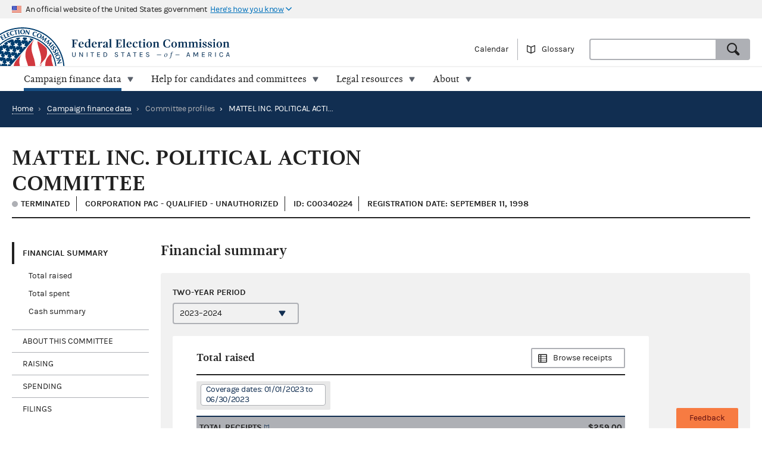

--- FILE ---
content_type: text/javascript; charset="utf-8"
request_url: https://www.fec.gov/static/js/global-85bfab75b3d927368d21.js
body_size: 195818
content:
/*! For license information please see global-85bfab75b3d927368d21.js.LICENSE.txt */
!function(){var e,t={"./fec/static/js/global.js":function(e,t,n){"use strict";var s=n("../node_modules/a11y-dialog/dist/a11y-dialog.esm.js"),i=n("../node_modules/aria-accordion/src/accordion.js"),r=n("../node_modules/glossary-panel/src/glossary.js"),o=n.n(r),a=JSON.parse('[{"term":"Act","definition":"The Federal Election Campaign Act of 1971, as amended (<a href=\\"https://www.fec.gov/data/legal/statutes/\\">52 U.S.C. §§30101-30146</a>). 11 CFR <a href=\\"https://www.fec.gov/regulations/100-18/CURRENT#100-18\\">100.18</a>. Prior to September 1, 2014, the Act appeared in Title 2 of the U.S. Code. Sometimes abbreviated FECA."},{"term":"Adapted disclaimer","definition":"A clear statement that the internet public communication is paid for, and that identifies the person or persons who paid for the internet public communication using their full name or a commonly understood abbreviation or acronym by which the person or persons are known, which is accompanied by: an indicator and a mechanism. It must satisfy the requirements of 11 CFR <a href=\\"https://www.fec.gov/regulations/110-11/CURRENT#110-11\\">110.11(c)(1), (c)(5)(ii) and (iii)</a>."},{"term":"Administrative expense","definition":"For party committees, rent, utilities, office equipment, office supplies, routine building maintenance and other operating costs not attributable to a specific candidate."},{"term":"Administrative termination","definition":"Administrative termination is the action taken by the Commission to terminate the reporting obligations of political committees that appear to be inactive in accordance with 52 U.S.C. <a href=\\"https://www.govinfo.gov/link/uscode/52/30103\\">30103(d)(2)</a> and <a href=\\"https://www.fec.gov/regulations/102-4/CURRENT#102-4\\">11 CFR 102.4</a>. Administrative termination does not relieve a committee of any legal responsibility for the payment of any outstanding debt or obligations."},{"term":"Advance","definition":"The payment by an individual from his or her personal funds, including a personal credit card, for the costs incurred in providing goods or services to, or obtaining goods or services that are used by or on behalf of, a candidate or a political committee.  See <a href=\\"https://www.fec.gov/regulations/116-5/CURRENT#116-5\\">11 CFR 116.5</a>."},{"term":"Advisory opinion (AO)","definition":"A formal response from the Commission regarding the legality of a specific activity proposed in an advisory opinion request (AOR). 11 CFR Part <a href=\\"https://www.fec.gov/regulations/112\\">112</a>."},{"term":"Affiliated committees","definition":"Committees and organizations that are considered one committee for purposes of the contribution limits. <a href=\\"https://www.fec.gov/regulations/110-3/CURRENT#110-3\\">11 CFR 110.3(a)(1)</a>. Affiliated committees include (1) All committees established or authorized by a candidate as part of his or her campaign for federal or nonfederal office; and (2) All committees established, financed, maintained or controlled by the same person, group or organization. 11 CFR <a href=\\"https://www.fec.gov/regulations/100-5/CURRENT#100-5-g\\">100.5(g)(1) and (2)</a>; <a href=\\"https://www.fec.gov/regulations/110-3/CURRENT#110-3\\">11 CFR 110.3(a)(1)</a>."},{"term":"Agent (of a candidate)","definition":"An agent of a federal candidate or officeholder is any person who has actual authority, either express or implied, to engage in any of the following activities on behalf of the candidate or officeholder: <ul class=\'list-bulleted\'><li>To solicit, receive, direct, transfer or spend funds in connection with any election.</li><li>To request or suggest that a communication be created, produced or distributed; </li><li>To make or authorize a communication that meets one or more of the “content standards” for coordination;</li><li>To request or suggest that any other person create, produce, or distribute any communication;</li><li>To be materially involved in decisions regarding the content, intended audience, means, media outlet, timing, frequency, size, prominence or duration of a communication;</li><li>To provide material or information to assist another person in the creation, production or distribution of any communication; or</li>\\n<li>To make or direct a communication that is created, produced or distributed with the use of material or information derived from a substantial discussion about the communication with a different candidate;</li></ul> 11 CFR <a href=\\"https://www.fec.gov/regulations/109-3/CURRENT#109-3-b\\">109.3(b)</a> and <a href=\\"https://www.fec.gov/regulations/300-2/CURRENT#300-2-b-3\\">300.2(b)(3)</a>."},{"term":"Agent (of a party)","definition":"An agent is any person who has actual authority, either expressed or implied, to engage in certain activities on behalf of the committee. In the case of state, district and local party committees, these activities are:<ul  class=\\"list-bulleted\\"><li>Expending or disbursing any funds for federal election activity; </li><li>Transferring or accepting transfers of funds for federal election activity;</li> <li>Engaging in joint fundraising activity if any part of the funds are to be used for federal election activity; or </li><li>Soliciting any funds for, or making or directing any donations to, any tax-exempt 501(c) organization or 527 organization that is not also a political committee, a party committee or an authorized campaign committee.</li></ul>11 CFR <a href=\\"https://www.fec.gov/regulations/300-2/CURRENT#300-2-b-2\\">300.2(b)(2)</a>.<br><br>In the case of the national party committees, these activities are:\\n<ul class=\\"list-bulleted\\"><li>Soliciting, directing or receiving a contribution, donation or transfer of funds; or</li><li>Soliciting any funds for, or making or directing donations to, any tax-exempt 501(c) organization or 527 organization that is not also a political committee, a party committee or an authorized campaign committee.</li></ul>11 CFR <a href=\\"https://www.fec.gov/regulations/300-2/CURRENT#300-2-b-1\\">300.2(b)(1)</a>.<br><br> In the case of communications, for all party committees, the activities include: <ul class=:\\"list-bulleted\\"><li>Requesting or suggesting that a communication be created, produced or distributed;</li><li>Creating, producing or distributing any communication at the request of a candidate; or</li><li>Being materially involved in the content or distribution of a communication.</li></ul>11 CFR <a href=\\"https://www.fec.gov/regulations/109-3/CURRENT#109-3\\">109.3(a)</a>."},{"term":"Allocation account","definition":"A separate federal account into which funds from either a committee’s federal and nonfederal accounts, or (for party committees) from its federal and Levin accounts, are deposited solely to pay expenses that must be allocated. (A party committee must have separate allocation accounts for its federal/nonfederal allocation and for its federal/Levin allocation). 11 CFR <a href=\\"https://www.fec.gov/regulations/106-7/CURRENT#106-7\\">106.7(f)</a> and <a href=\\"https://www.fec.gov/regulations/300-33/CURRENT#300-33-d\\">300.33(d)</a>."},{"term":"Authorized committee","definition":"A political committee that has been authorized by a candidate to accept contributions or make expenditures on his or her behalf, or one that accepts contributions or makes expenditures on behalf of a candidate and has not been disavowed by the candidate."},{"term":"Bundled contribution","definition":"A contribution forwarded to a reporting committee by a lobbyist/registrant or lobbyist/registrant PAC, or received by a reporting committee and credited to a lobbyist/registrant or lobbyist/registrant PAC. See 11 CFR <a href=\\"https://www.fec.gov/regulations/104-22/CURRENT#104-22-a-6\\">104.22(a)(6)</a>."},{"term":"Campaign traveler","definition":"Any candidate traveling in connection with an election for federal office, or any individual traveling in connection with an election for federal office on behalf of a candidate or political committee; or any member of the news media traveling with a candidate. 11 CFR <a href=\\"https://www.fec.gov/regulations/100-93/CURRENT#100-93-a-3\\">100.93(a)(3)(i)</a>."},{"term":"Candidate","definition":"An individual seeking nomination for election, or reelection, to a federal office becomes a candidate when he or she (or persons working on his or her behalf) receives contributions or makes expenditures that exceed $5,000."},{"term":"Candidate ID","definition":"A unique identifier assigned to each candidate registered with the FEC. The initial character indicates the office sought. (H)ouse, (S)enate, (P)resident. If a person runs for several offices, they will have separate IDs for each office."},{"term":"Cash on hand","definition":"Cash on hand includes funds held in checking and savings accounts, certificates of deposit, petty cash funds, traveler’s checks, treasury bills and other investments valued at cost. <a href=\\"https://www.fec.gov/regulations/104-3/CURRENT#104-3-a-1\\">11 CFR 104.3(a)(1)</a>."},{"term":"CFR","definition":"Code of Federal Regulations. The annual collection of executive-agency regulations published in the daily Federal Register, combined with previously issued regulations that are still in effect. The sections of the CFR containing federal campaign finance regulations may be found in Title 11 and are <a href=\\"https://www.fec.gov/regulations/\\">available on the FEC’s website</a> or as a free publication from the FEC."},{"term":"Clearly identified candidate","definition":"A candidate is clearly identified when his or her name, nickname, photograph or drawing appears, or when his or her identity is otherwise apparent through an unambiguous reference such as “the President,” “your Congressman,” or “the incumbent,” or through an unambiguous reference to his or her status as a candidate such as “the Democratic presidential nominee” or “the Republican candidate for Senate in the State of Georgia.” 11 CFR <a href=\\"https://www.fec.gov/regulations/100-17/CURRENT#100-17\\">100.17</a>."},{"term":"Collecting agent","definition":"A collecting agent is an organization or committee that collects and transmits contributions to one or more separate segregated funds to which the collecting agent is related. A collecting agent may be either:<ul><li>A committee, whether or not it is a political committee as defined in 11 CFR <a href=\\"https://www.fec.gov/regulations/100-5/CURRENT#100-5\\">100.5</a>, affiliated with the separated segregated fund under 11 CFR <a href=\\"https://www.fec.gov/regulations/110-3/CURRENT#110-3\\">110.3</a>.</li><li>The connected organization of the separated segregated fund as defined in 11 CFR <a href=\\"https://www.fec.gov/regulations/100-6/CURRENT#100-6\\">100.6</a>. A parent, subsidiary, branch, division, department, or local unit of the connected organization of the separate segregated fund.</li><li>A local national or international union collecting contributions on behalf of the separate segregated fund of any federation with which the local, national or international union is affiliated.</li></ul> See 11 CFR <a href=\\"https://www.fec.gov/regulations/114-1/CURRENT#114-1-e\\">114.1(e)</A> and <a href=\\"https://www.fec.gov/regulations/102-6/CURRENT#102-6-b\\">102.6(b)(1)</a>."},{"term":"Commercial vendor","definition":"Any person providing goods or services to a candidate or political committee whose usual and normal business involves the sale, rental, lease or provision of those goods or services. 11 CFR <a href=\\"https://www.fec.gov/regulations/116-1/CURRENT#116-1-c\\">116.1(c)</a>."},{"term":"Committee type","definition":"A definition that categorizes groups organized to receive and spend money in federal elections. The basic committee types are authorized committees, political party committees, separate segregated funds (SSFs) and nonconnected committees."},{"term":"Communications costs","definition":"Costs that a corporation, labor organization, trade association or incorporated membership organization pays for express advocacy communications that are directed to the restricted class, once the payments exceed $2,000 for any election (primary or general). The payments are not considered contributions but instead are reported as \\"Communication Costs on Form 7.\\" See 11 CFR <a href=\\"https://www.fec.gov/regulations/104-6/CURRENT#104-6\\">104.6(a)</a>."},{"term":"Communications filers","definition":"Form 5, Form 7 and Form 9 filers, whose activity includes: <ul><li>Contributions reported by persons other than political committees</li><li>Independent expenditures reported by persons other than political committees</li><li>Communication costs reported by corporations and membership organizations</li><li>Electioneering communications</li></ul>"},{"term":"Compensation","definition":"Direct payments to the candidate unless the payments are otherwise permitted by law, such as candidate expense reimbursements and candidate loan repayments under 11 CFR Part <a href=\\"https://www.fec.gov/regulations/116\\">116</a>."},{"term":"Conduit or intermediary","definition":"Any person who receives and forwards an earmarked contribution to a candidate or a candidate’s authorized committee. 11 CFR <a href=\\"https://www.fec.gov/regulations/110-6/CURRENT#110-6-b-2\\">110.6(b)(2)</a>."},{"term":"Connected organization","definition":"An organization that uses its treasury funds to establish, administer or solicit contributions to a separate segregated fund. 11 CFR <a href=\\"https://www.fec.gov/regulations/100-6/CURRENT#100-6\\">100.6(a)</a>."},{"term":"Contribution","definition":"A gift, subscription, loan, advance or deposit of money or anything of value given to influence a federal election; or the payment by any person of compensation for the personal services of another person if those services are rendered without charge to a political committee for any purpose. 11 CFR <a href=\\"https://www.fec.gov/regulations/100-52/CURRENT#100-52\\">100.52(a)</a> and <a href=\\"https://www.fec.gov/regulations/100-54/CURRENT#100-54\\">100.54</a>."},{"term":"Contribution in the name of another","definition":"Giving money or anything of value, all or part of which was provided to the contributor by another person (the true contributor) without disclosing the source of the money or the thing of value to the recipient candidate or committee at the time the contribution is made; or making a contribution of money or anything of value and attributing as the source another person when in fact the contributor is the source. <a href=\\"https://www.fec.gov/regulations/110-4/CURRENT#110-4-b\\">11 CFR 110.4(b)</a>."},{"term":"Cooperative","definition":"A cooperative is a voluntary economic association organized to provide economic services, without gain, to itself, and to the members who own and control it. A federated cooperative as defined in the Agricultural Marketing Act of 1929, 12 U.S.C. 1141j, or a rural cooperative eligible for assistance under chapter 31 or title 7 of the United States Code, may solicit the members of the cooperative\'s regional, state or local affiliates, provided that all of the political committees established, financed, maintained or controlled by the cooperative and its regional, state or local affiliates are considered one political committee for the purposes of the limitations in 11 CFR <a href=\\"https://www.fec.gov/regulations/110-1/CURRENT#110-1\\">110.1</a> and <a href=\\"https://www.fec.gov/regulations/110-2/CURRENT#110-2\\">110.2</a>."},{"term":"Coordinated","definition":"Made in cooperation, consultation or concert with, or at the request or suggestion of, a candidate, a candidate’s authorized committee or their agents, or a political party committee or its agents. 11 CFR <a href=\\"https://www.fec.gov/regulations/109-20/CURRENT#109-20\\">109.20(a)</a>."},{"term":"Coordinated communication","definition":"A communication that satisfies a three-pronged test: <ol class=\'list-bulleted\'><li>The communication must be paid for by a person other than a federal candidate, authorized committee, or a political party committee, or any agents of the aforementioned entities with whom the communication is coordinated.</li><li>One or more of the five content standards set forth in <a href=\\"https://www.fec.gov/regulations/109-21/CURRENT#109-21-c\\">11 CFR 109.21(c)</a> must be satisfied; and</li><li>One or more of the five conduct standards set forth in <a href=\\"https://www.fec.gov/regulations/109-21/CURRENT#109-21-d\\">11 CFR 109.21(d)</a> must be satisfied.</li></ol>A payment for a communication satisfying all three prongs is an in-kind contribution to the candidate or political party committee with which it was coordinated. 11 CFR <a href=\\"https://www.fec.gov/regulations/109-21/CURRENT#109-21\\">109.21</a>."},{"term":"Coordinated party expenditure","definition":"A special type of expenditure that can be made only by a national or state political party committee in connection with the general election of a candidate. These expenditures are subject to a separate set of limits and do not count against the party’s normal contribution limits with respect to each candidate. 11 CFR <a href=\\"https://www.fec.gov/regulations/109-30/CURRENT#109-30\\">109.30</a> and <a href=\\"https://www.fec.gov/regulations/109-32/CURRENT#109-32\\">109.32-37</a>."},{"term":"Corporation","definition":"Any separately incorporated entity (other than a political committee that has incorporated for liability purposes only). 11 CFR <a href=\\"https://www.fec.gov/regulations/100-134/CURRENT#100-134-l\\">100.134(l)</a> and <a href=\\"https://www.fec.gov/regulations/114-12/CURRENT#114-12\\">114.12(a)</a>. The term corporation covers both for-profit and nonprofit corporations and includes nonstock corporations, incorporated membership organizations, incorporated cooperatives, incorporated trade associations, professional corporations and, under certain circumstances, limited liability companies."},{"term":"Custodian of Records","definition":"The individual or entity holding possession of a political committee’s books and accounts.The Custodian of Records is listed on the committee’s Statement of Organization. 11 CFR <a href=\\"https://www.fec.gov/regulations/102-2/CURRENT#102-2-a-1-ii\\">102.2(a)(1)(iii)</a>."},{"term":"Date of ineligibility","definition":"The candidate’s date of ineligibility shall be whichever date by operation of the following occurs first:<ul><li>The day on which an individual ceases to be a candidate because he or she is not <a href=\\"https://www.fec.gov/help-candidates-and-committees/understanding-public-funding-presidential-elections/establishing-eligibility-presidential-primary-matching-funds/#determination-of-ineligibility-date\\">actively conducting</a> <i>campaigns in more than one State in connection with seeking the presidential nomination</i>; </li><li>The 30th day following the date of the second consecutive primary election in which such individual receives less than 10 percent of the number of popular votes cast for all candidates of the same party for the same office in that primary election, if the candidate permitted or authorized his or her name to appear on the ballot, unless the candidate certifies to the Commission at least 25 business days prior to the primary that he or she will not be an active candidate in the primary involved; or</li><li>The last day of the matching payment period.</li></ul>  See 11 CFR <a href=\\"https://www.fec.gov/regulations/9033-5/CURRENT#9033-5\\">9033.5</a>."},{"term":"Date made","definition":"The date the contributor relinquishes control over a contribution. A contribution that is mailed is considered made on the date of the postmark. An electronic contribution is considered to be made when the contributor authorizes the transaction. In the case of an in-kind contribution, a contribution is made on the date the goods or services are provided by the contributor. This date determines the election or calendar year limit against which a contribution counts. 11 CFR <a href=\\"https://www.fec.gov/regulations/110-1/CURRENT#110-1-b-6\\">110.1(b)(6)</a>."},{"term":"Date received","definition":"The date a committee (or a person acting on the committee’s behalf) either takes possession of the contribution or, for an electronic contribution, obtains the contributor\'s authorization for the transaction. 11 CFR <a href=\\"https://www.fec.gov/regulations/102-8/CURRENT#102-8\\">102.8(a)</a>. This date is used for FEC reporting."},{"term":"Debt","definition":"Debts include unpaid bills. FEC reports show the amount of reportable debt a committee owes to other entities at the end of the filing period."},{"term":"Delegate","definition":"An individual who is or seeks to become a delegate to a national nominating convention or to a state, district or local convention, caucus or primary held to select delegates to a national nominating convention. 11 CFR <a href=\\"https://www.fec.gov/regulations/110-14/CURRENT#110-14-b\\">110.14(b)(1)</a>."},{"term":"Delegate committee","definition":"A group organized for the purpose of influencing the selection of one or more delegates. The term includes a group of delegates, a group of individuals seeking to become delegates and a group of individuals supporting delegates. 11 CFR <a href=\\"https://www.fec.gov/regulations/110-14/CURRENT#110-14-b-2\\">110.14(b)(2)</a>."},{"term":"Designated/designation","definition":"A contribution is considered to be designated in writing for a particular election if <ul class=\'list-bulleted\'><li>The contribution is made by check, money order, or other negotiable instrument which clearly indicates the particular election with respect to which the contribution is made;</li><li>The contribution is accompanied by a writing, signed by the contributor, which clearly indicates the particular election with respect to which the contribution is made; or</li>The contribution is redesignated in accordance with <a href=\\"https://www.fec.gov/regulations/110-1/CURRENT#110-1-b-4-iii\\">11 CFR 110.1(b)(5)</a>.</li></ul> <a href=\\"https://www.fec.gov/regulations/110-1/CURRENT#110-1-b-4\\">11 CFR 110.1(b)(4)</a>."},{"term":"Direct mail","definition":"Any mailings made by a commercial vendor or made from a commercial list. 11 CFR <a href=\\"https://www.fec.gov/regulations/100-87/CURRENT#100-87\\">100.87(a)</a>, <a href=\\"https://www.fec.gov/regulations/100-89/CURRENT#100-89-a\\">100.89(a)</a>, <a href=\\"https://www.fec.gov/regulations/100-147/CURRENT#100-147-a\\">100.147(a)</a> and <a href=\\"https://www.fec.gov/regulations/100-149/CURRENT#100-149\\">100.149(a)</a>"},{"term":"Disbursement","definition":"Any purchase or payment made by a political committee or any other person that is subject to the Federal Election Campaign Act. 11 CFR <a href=\\"https://www.fec.gov/regulations/300-2/CURRENT#300-2-d\\">300.2(d)</a>."},{"term":"Disclaimer notice","definition":"A “disclaimer” notice is a statement that identifies the person(s) who paid for a communication and whether the communication was authorized by one or more candidates. 11 CFR <a href=\\"https://www.fec.gov/regulations/110-11/CURRENT#110-11\\">110.11</a>."},{"term":"Disclosure date","definition":"The disclsoure date is <ul class=\'list-bulleted\'><li>the first date on which an electioneering communication is publicly distributed provided that the person making the electioneering communication has made one or more disbursements, or has executed one or more contracts to make disbursements, for the direct costs of producing or airing one or more electioneering communications aggregating in excess of $10,000; or</li><li>Any other date during the same calendar year on which an electioneering communication is publicly distributed provided that the person making the electioneering communication has made one or more disbursements, or has executed one or more contracts to make disbursements, for the direct costs of producing or airing one or more electioneering communications aggregating in excess of $10,000 since the most recent disclosure date during such calendar year.</li></ul> 11 CFR <a href=\\"https://www.fec.gov/regulations/104-20/CURRENT#104-20\\">104.20(a)(1)</a>."},{"term":"District","definition":"A U.S. House of Representatives District. Because Senators represent an entire state, Senate races do not have districts associated with them."},{"term":"Donation","definition":"A payment, gift, subscription, loan, advance, deposit or anything of value given to a person but does not include contributions.11 CFR <a href=\\"https://www.fec.gov/regulations/300-2/CURRENT#300-2-d-2\\">300.2(e)</a>."},{"term":"Earmarked contribution","definition":"A contribution that the contributor directs (either orally or in writing) to or on behalf of a clearly identified candidate or authorized committee through an intermediary or conduit. Earmarking may take the form of a designation, instruction or encumbrance, and it may be direct or indirect, express or implied. However, a contributor authorizing a commercial payment processor to transmit funds to a designated candidate or authorized committee in its ordinary course of business does not in itself constitute an earmark. 11 CFR <a href=\\"https://www.fec.gov/regulations/110-6/CURRENT#110-6\\">110.6</a>."},{"term":"Election","definition":"Any one of several processes by which an individual seeks nomination for election, or election, to federal office. They include: a primary election, including a caucus or convention that has authority to select a nominee; a general election; a runoff election; and a special election held to fill a vacant seat. 11 CFR <a href=\\"https://www.fec.gov/regulations/100-2/CURRENT#100-2\\">100.2</a>."},{"term":"Election cycle","definition":"The period beginning the day after the previous general election for a given federal office and ending on the date of the general election for that office. The number of years in an election cycle differs according to the federal office sought. The election cycle spans two years for House candidates; four years for presidential candidates; and six years for Senate candidates. See 11 CFR <a href=\\"https://www.fec.gov/regulations/100-3/CURRENT#100-3-b\\">100.3(b)</a>."},{"term":"Electioneering communication","definition":"Any broadcast, cable or satellite communication that (1) refers to a clearly identified candidate for federal office; (2) is publicly distributed within certain time periods before an election and (3) is targeted to the relevant electorate. 11 CFR <a href=\\"https://www.fec.gov/regulations/100-29/CURRENT#100-29\\">100.29</a>."},{"term":"Employer","definition":"The organization or person by whom an individual is employed, and not the name of his or her supervisor. <a href=\\"https://www.fec.gov/regulations/100-21/CURRENT#100-21\\">11 CFR 100.21</a>."},{"term":"Ending cash on hand","definition":"The total amount of cash on hand that remains after the amount of cash on hand at the beginning of the reporting period is adjusted to add the total receipts for the reporting period and subtract the total disbursements for the reporting period."},{"term":"Executive and administrative personnel","definition":"Individuals employed by a corporation or labor organization who are paid on a salary rather than hourly basis and who have policymaking, managerial, professional, or supervisory responsibilities. The definition does not include professionals who are represented by a labor organization, salaried foremen and lower-level supervisors having direct supervision over hourly employees, former or retired personnel who are not stockholders, and consultants who are not employees under the Internal Revenue Code. 11 CFR <a href=\\"https://www.fec.gov/regulations/114-1/CURRENT#114-1-c\\">114.1(c)</a>, <a href=\\"https://www.ecfr.gov/cgi-bin/text-idx?SID=8fcc28cd0cc7d6262e5dbe3865335df0&mc=true&node=se26.17.31_13401_2c_3_61&rgn=div8\\">26 CFR 31.3401(c)-1</a>."},{"term":"Exempt party activities","definition":"Certain candidate support activities that state and local party groups may undertake without making a contribution or expenditure, provided specific rules are followed."},{"term":"Expenditure","definition":"A purchase, payment, distribution, loan, advance, deposit or gift of money or anything of value made for the purpose of influencing a federal election. A written agreement to make an expenditure is also considered an expenditure. 11 CFR <a href=\\"https://www.fec.gov/regulations/100-111/CURRENT#100-111\\">100.111</a> and <a href=\\"https://www.fec.gov/regulations/100-112/CURRENT#100-112\\">100.112</a>."},{"term":"Expenditure report period","definition":"In the case of a major party, the expenditure report period begins on September 1 before the election or on the date on which the major party’s presidential nominee is chosen, whichever is earlier; and the period ends 30 days after the presidential election. In the case of a minor or new party, the period will be the same as that of the major party with the shortest expenditure report period. See 11 CFR <a href=\\"https://www.fec.gov/regulations/9002-12/CURRENT#9002-12\\">9002.12</a>."},{"term":"Express advocacy","definition":"Unambiguously advocating the election or defeat of a clearly identified federal candidate. There are two ways that a communication can be defined as express advocacy (candidate advocacy): by use of certain “explicit words of advocacy of election or defeat” and by the “only reasonable interpretation” test. See 11 CFR <a href=\\"https://www.fec.gov/regulations/100-22/CURRENT#100-22\\">100.22</a>."},{"term":"Facilitation","definition":"The use of corporate or labor organization resources or facilities to engage in fundraising activities in connection with any federal election (other than raising funds for the organization’s separate segregated fund). Facilitation results in a prohibited contribution to the committee that benefits from the activity. 11 CFR <a href=\\"https://www.fec.gov/regulations/114-2/CURRENT#114-2-f\\">114.2(f)</a>."},{"term":"Family","definition":"<ul><li>For purposes of candidate travel rules, \\"immediate family\\" means the father, mother, son, daughter, brother, sister, spouse (see separate definition), father-in-law or mother-in-law of the candidate. See 11 CFR <a href=\\"https://www.fec.gov/regulations/100-93/CURRENT#100-93-g-4\\">100.93(g)(4)</a>.</li><li>For purposes of rules governing SSF solicitations and corporate/labor communications, \\"families\\" includes spouses (see separate definition), mothers, fathers, sons and daughters who live in the same household. See <a href=\\"https://www.fec.gov/data/legal/advisory-opinions/2013-06\\">AOs 2013-06</a> and <a href=\\"https://www.fec.gov/data/legal/advisory-opinions/1980-102\\">1980-102</a>.</li><li>For purposes of public funding, the term \\"immediate family\\" means a candidate’s spouse (see separate definition), and any child, parent, grandparent, brother, half-brother, sister, or half-sister of the candidate and the spouses of such persons. 11 CFR <a href=\\"https://www.fec.gov/regulations/9003-2/CURRENT#9003-2-c-1\\">9003.2(c)(1)</a> and <a href=\\"https://www.fec.gov/regulations/9035-2/CURRENT#9035-2-b\\">9035.2(b)</a>.</li></ul>"},{"term":"Federal Election Activity (FEA)","definition":"Activity by state, district and local party committees, which may be paid for with federal or – in the case of the first two types – a combination of federal and Levin funds. The four types of federal election activity are as follows:<ul class=\\"list-numbered\\"><li>Voter registration activity during the period 120 days before a primary or general election and ending on election day itself;</li><li>Voter identification, get-out-the-vote and generic campaign activity conducted in connection with an election in which a federal candidate appears on the ballot;</li><li>A public communication that refers to a clearly identified candidate for federal office and that promotes, attacks, supports or opposes any candidate for federal office. The communication does not need to expressly advocate the election or defeat of the federal candidate to qualify as federal election activity; and </li><li>Services provided during a month by an employee of a state, district or local party committee who spends more than 25 percent of his or her compensated time during that month on activities in connection with a federal election including FEA.</li></ul> 11 CFR <a href=\\"https://www.fec.gov/regulations/100-24/CURRENT#100-24-b\\">100.24(b)</a>."},{"term":"Federal funds","definition":"Funds that comply with the limits, prohibitions and reporting requirements of the Federal Election Campaign Act. 11 CFR <a href=\\"https://www.fec.gov/regulations/300-2/CURRENT#300-2-g\\">300.2(g)</a>."},{"term":"Federal government contractor","definition":"A person who enters into a contract, or is bidding on such a contract, with any agency or department of the United States government and is paid, or is to be paid, for services, material, equipment, supplies, land or buildings with funds appropriated by Congress. 11 CFR <a href=\\"https://www.fec.gov/regulations/115-1/CURRENT#115-1\\">115.1</a>."},{"term":"Federal officeholder","definition":"An individual elected to or serving in the office of President or Vice President of the United States, or a Senator or Representative in, or a Delegate or Resident Commissioner, to the Congress of the United States. 11 CFR <a href=\\"https://www.fec.gov/regulations/113-1/CURRENT#113-1-c\\">113.1(c)</a> and <a href=\\"https://www.fec.gov/regulations/300-2/CURRENT#300-2-o\\">300.2(o)</a>."},{"term":"Federally chartered corporation","definition":"A corporation that is organized pursuant to a federal statute and that became a corporation when it received a charter from a federal agency. See <a href=\\"https://www.fec.gov/data/legal/advisory-opinions/1988-12\\">AOs 1988-12</a> and <a href=\\"https://www.fec.gov/data/legal/advisory-opinions/1984-63\\">1984-63</a>."},{"term":"Filing","definition":"A report, designation or statement submitted to the FEC by a candidate, committee or other entity. Required filings include declarations of candidacy and committee reports of the money they receive and spend. See also \\"Reports, designations and statements\\"."},{"term":"Foreign national","definition":"<ol><li> An individual who is not a citizen of the United States or a national of the United States and has not been lawfully admitted to the U.S. for permanent residence, as defined in 8 U.S.C. § 1101(a)(20); or</li><li>A foreign principal, as defined in 22 U.S.C. § 611(b).</li></ol> 11 CFR <a href=\\"https://www.fec.gov/regulations/110-20/CURRENT#110-20-a\\">110.20(a)(3)</a>."},{"term":"GELAC fund","definition":"General Election Legal and Accounting Compliance fund. A fund established by major party candidates for the Office of the President or Vice President of the United States, to be used to collect contributions solely for legal and accounting services to ensure compliance with federal law. See 11 CFR <a href=\\"https://www.fec.gov/regulations/9003-3/CURRENT#9003-3\\">9003.3</a>."},{"term":"Generic campaign activity","definition":"A type of Federal Election Activity, as distinguished from voter drive activity. Generic campaign activity is a public communication that promotes or opposes a political party and does not promote or oppose a clearly identified federal candidate or a nonfederal candidate. 11 CFR <a href=\\"https://www.fec.gov/regulations/100-25/CURRENT#100-25\\">100.25</a>."},{"term":"Get-Out-The-Vote (GOTV)","definition":"In regard to FEA, GOTV activity encompasses all means of assisting, encouraging or urging potential voters to vote. This activity includes, but is not limited to: <ul><li>Encouraging or urging potential voters to vote, whether by mail (including direct mail), email, in person, by telephone (including prerecorded telephone calls, phone banks and messaging such as SMS and MMS), or by any other means;</li><li>Informing potential voters, whether by mail (including direct mail), email, in person, by telephone (including pre-recorded telephone calls, phone banks and messaging such as SMS and MMS), or by any other means, about the hours or location of polling places, or about early voting or voting by absentee ballot;</li><li>Offering or arranging to transport, or actually transporting voters to the polls;</li><li>Any other activity that assists potential voters in voting.</li></ul> 11 CFR <a href=\\"https://www.fec.gov/regulations/100-24/CURRENT#100-24-a-3\\">100.24(a)(3)</a>."},{"term":"Host committee","definition":"A host committee is any local organization, such as a local civic association, business league, chamber of commerce, real estate board, board of trade, or convention bureau, that satisfies all of the following conditions:<ul><li>It is not organized for profit;</li><li>Its net earnings do not inure to the benefit of any private shareholder or individual; and</li><li>Its principal purpose is the encouragement of commerce in the convention city, as well as the projection of a favorable image of the city to convention attendees.</li></ul>  11 CFR <a href=\\"https://www.fec.gov/regulations/9008-50/CURRENT#9008-50\\">9008.50</a>."},{"term":"Hybrid PAC","definition":"A committee that, in addition to making contributions, establishes a separate bank account to deposit and withdraw funds raised in unlimited amounts from individuals, corporations, labor organizations and/or other political committees, consistent with the stipulated judgment in <i>Carey v. FEC</i>. The funds maintained in this separate account will not be used to make contributions, whether direct, in-kind or via coordinated communications, or coordinated expenditures, to federal candidates or committees."},{"term":"Identification","definition":"For purposes of recordkeeping and reporting, a person’s full name and address and, in the case of an individual, his or her occupation (principal job title or position) and employer (organization or person by whom an individual is employed) as well. 11 CFR <a href=\\"https://www.fec.gov/regulations/100-12/CURRENT#100-12\\">100.12</a>, <a href=\\"https://www.fec.gov/regulations/100-20/CURRENT#100-20\\">100.20</a> and <a href=\\"https://www.fec.gov/regulations/100-21/CURRENT#100-21\\">100.21</a>."},{"term":"In-kind contribution","definition":"A contribution of goods, services or property offered free or at less than the usual and normal charge. The term also includes payments made on behalf of, but not directly to, candidates and political committees (except for independent expenditures or non-coordinated communications). 11 CFR <a href=\\"https://www.fec.gov/regulations/100-52/CURRENT#100-52-d\\">100.52(d)</a>."},{"term":"Inactive candidate","definition":"The <a href=\\"https://www.fec.gov/help-candidates-and-committees/understanding-public-funding-presidential-elections/establishing-eligibility-presidential-primary-matching-funds/#determination-of-ineligibility-date\\">ineligibility date</a> shall be the date on which an individual ceases to be a candidate because he or she is not actively conducting campaigns in more than one state in connection with seeking the presidential nomination. This date shall be the earliest of: <ul><li>The date the candidate publicly announces that he or she will not be actively conducting campaigns in more than one state; or</li><li>The date the candidate notifies the Commission by letter that he or she is not actively conducting campaigns in more than one state; or</li><li>The date which the Commission determines under 11 CFR <a href=\\"https://www.fec.gov/regulations/9033-6/CURRENT#9033-6\\">9033.6</a> to be the date that the candidate is not actively seeking election in more than one state.</li></ul> See 11 CFR <a href=\\"https://www.fec.gov/regulations/9033-5/CURRENT#9033-5\\">9033.5</a>."},{"term":"Inaugural committee","definition":"The committee appointed by the President-elect to be in charge of the presidential inaugural ceremony and functions and activities connected with the inaugural ceremony. 11 CFR <a href=\\"https://www.fec.gov/regulations/104-21/CURRENT#104-21\\">104.21</a>."},{"term":"Independent expenditure","definition":"An expenditure for a communication <ul><li>That expressly advocates the election or defeat of a clearly identified candidate and</li><li>That is not made in cooperation, consultation or concert with, or at the request or suggestion of, any candidate, or his or her authorized committees or agents, or a political party committee or its agents. 11 CFR <a href=\\"https://www.fec.gov/regulations/100-16/CURRENT#100-16\\">100.16</a>.</li></ul>"},{"term":"Independent expenditure only committee","definition":"A political committee that makes only independent expenditures that may solicit and accept unlimited contributions from individuals, corporations, labor organizations and other political committees. It may not accept contributions from foreign nationals, federal contractors, national banks or federally chartered corporations. See <a href=\\"https://www.fec.gov/data/legal/advisory-opinions/2010-11/\\">AO 2010-11</a>. Such committees, popularly known as Super PACs, must register with the Commission and comply with all applicable reporting requirements of the Act."},{"term":"Indicator","definition":"Any visible or audible element associated with an internet public communication that is presented in a clear and conspicuous manner and gives notice to persons reading, observing, or listening to the internet public communication that they may read, observe, or listen to a disclaimer satisfying the requirements of 11 CFR <a href=\\"https://www.fec.gov/regulations/110-11/CURRENT#110-11\\">110.11(b) and (c)(1)</a> through a mechanism. An indicator may take any form including, but not limited to, words, images, sounds, symbols, and icons."},{"term":"Joint contribution","definition":"A contribution made by more than one person, indicated by the signature of each contributor in writing. 11 CFR <a href=\\"https://www.fec.gov/regulations/110-1/CURRENT#110-1-k\\">110.1(k)(1)</a>."},{"term":"Joint fundraising","definition":"Fundraising conducted jointly by a political committee and one or more other political committees or unregistered organizations.  Joint fundraising is often conducted between a principal campaign committee and a political party committee."},{"term":"Joint fundraising committee","definition":"A committee that has been set up for the purposes of fundraising for multiple committees at the same time or an existing committee that has been authorized to serve that purpose."},{"term":"Labor organization","definition":"An organization, agency or employee representative committee or plan, in which employees participate and which exists for the purpose of dealing with employers on grievances, labor disputes, wages, hours of employment or working conditions. 11 CFR <a href=\\"https://www.fec.gov/regulations/114-1/CURRENT#114-1-d\\">114.1(d)</a>."},{"term":"Lawfully admitted for permanent residence","definition":"An individual lawfully admitted for permanent residence is someone who has been granted authorization to live and work in the United States on a permanent basis. As proof of that status, U.S. Citizenship and Immigration Services (USCIS) grants a person a permanent resident card, commonly called a \\"Green Card.\\""},{"term":"Leadership PAC","definition":"A political committee that is directly or indirectly established, financed, maintained or controlled by a candidate or an individual holding federal office, but is not an authorized committee of the candidate or officeholder and is not affiliated with an authorized committee of a candidate or officeholder."},{"term":"Levin funds","definition":"A category of funds raised by state, district and local party committees that may be spent for certain Federal Election Activities. Levin funds are donations from sources ordinarily prohibited by federal law but permitted by state law. 11 CFR <a href=\\"https://www.fec.gov/regulations/300-31/CURRENT#300-31\\">300.31</a> and <a href=\\"https://www.fec.gov/regulations/300-32/CURRENT#300-32\\">300.32</a>."},{"term":"Limited liability company (LLC)","definition":"A business entity that is recognized as a limited liability company under the laws of the state in which it is established. LLCs that are treated as partnerships under the IRS code may make contributions. LLCs that have publicly traded stock or are treated as corporations under the IRS code are prohibited from making contributions. 11 CFR <a href=\\"https://www.fec.gov/regulations/110-1/CURRENT#110-1-g\\">110.1(g)</a>."},{"term":"Lobbyist/registrant","definition":"A person who is a current registrant under the Lobbying Disclosure Act, or an individual who is named on a current registration or report filed under the Lobbying Disclosure Act. See 11 CFR <a href=\\"https://www.fec.gov/regulations/104-22/CURRENT#104-22\\">104.22</a>."},{"term":"Lobbyist/Registrant PAC","definition":"Any political committee established or controlled by a person who is a current registrant under Lobbying Disclosure Act or an individual who is named on a current registration or report filed under the Lobbying Disclosure Act."},{"term":"Local or district party committee","definition":"A political committee that, by virtue of the bylaws of a political party, is responsible for the day-to-day operation of a political party at a level lower than the state level (e.g., city, county, ward). 11 CFR <a href=\\"https://www.fec.gov/regulations/100-14/CURRENT#100-14-b\\">100.14(b)</a>."},{"term":"Local party organization","definition":"A local party organization is an organization that is responsible for a political party\'s activities below the state level (such as city, county or district level) but is not registered with the Federal Election Commission as a district or local party committee."},{"term":"Major party","definition":"A political party whose candidate in the preceding presidential election received, as the candidate of such party, 25 percent or more of the popular vote. 11 CFR <a href=\\"https://www.fec.gov/regulations/9002-6/CURRENT#9002-6\\">9002.6</a> and <a href=\\"https://www.fec.gov/regulations/9008-2/CURRENT#9008-2\\">9008.2(c)</a>."},{"term":"Matching funds","definition":"Partial public funding available to eligible presidential primary candidates in the form of matching payments. The federal government will match up to $250 of an individual\'s total contributions to an eligible candidate, provided that candidate shows broad-based public support and agrees to comply with spending limits. See 11 CFR <a href=\\"https://www.fec.gov/regulations/9033\\">Part 9033</a>, <a href=\\"https://www.fec.gov/regulations/9034\\">Part 9034</a>, <a href=\\"https://www.fec.gov/regulations/9035\\">Part 9035</a> and <a href=\\"https://www.fec.gov/regulations/9037\\">Part 9037</a>."},{"term":"Matching payment period","definition":"Matching payment period means the period beginning January 1 of the calendar year in which a presidential general election is held and may not exceed one of the following dates: <ul><li>For a candidate seeking the nomination of a party which nominates its presidential candidate at a national convention, the date on which the party nominates its candidate.</li><li>For a candidate seeking the nomination of a party which does not make its nomination at a national convention, the earlier of—1) The date the party nominates its presidential candidate, or 2) The last day of the last national convention held by a major party in the calendar year.</li></ul> 11 CFR <a href=\\"https://www.fec.gov/regulations/9032-6/CURRENT#9032-6\\">9032.6</a>."},{"term":"Matter Under Review (MUR)","definition":"An FEC enforcement action, initiated by a sworn complaint or by an internal administrative action."},{"term":"Mechanism","definition":"Any use of technology that enables the person reading, observing, or listening to an internet public communication to read, observe or listen to a disclaimer satisfying the requirements of 11 CFR <a href=\\"https://www.fec.gov/regulations/110-11/CURRENT#110-11\\">110.11 (b) and (c)(1)</a> after no more than one action by the recipient of the internet public communication. A mechanism may take any form including, but not limited to, hover-over text, pop-up screens, scrolling text, rotating panels, and hyperlinks to a landing page."},{"term":"Member","definition":"With respect to a labor organization, a trade association, a cooperative or other incorporated membership organization, a member is an individual or other entity that: <ul><li>Satisfies the requirements for membership in a membership organization;</li><li> affirmatively accepts the organization’s invitation to become a member; and</li><li>maintains a long-term and continuous bond with the organization by:<ul><li>having a significant financial attachment, such as a significant investment or ownership stake;</li><li>paying annual dues; or</li><li>having direct participatory rights in the governance of the organization.</li></ul></li></ul> 11 CFR <a href=\\"https://www.fec.gov/regulations/114-1/CURRENT#114-1-e-2\\">114.1(e)(2)</a>."},{"term":"Membership organization","definition":"A labor organization or a trade association, cooperative or other incorporated membership organization that:<ul><li>is composed of members;</li><li>expressly states the qualifications for membership in its articles and by-laws;</li><li>makes its articles, by-laws and other organizational documents available to its members;</li><li>expressly seeks members;</li><li>acknowledges the acceptance of membership, such as by sending membership cards to new members or including them on a membership newsletter list; and</li><li>is not organized primarily for the purpose of influencing a federal election.</li></ul> 11 CFR <a href=\\"https://www.fec.gov/regulations/100-134/CURRENT#100-134-e\\">100.134(e)</a> and <a href=\\"https://www.fec.gov/regulations/114-1/CURRENT#114-1-e\\">114.1(e)(1)</a>."},{"term":"Memo entry/memo item","definition":"A way to mark a transaction so that the dollar amount is not incorporated into the total figure for the schedule."},{"term":"Memo text","definition":"A field offered in FECFile software and some commercial software to allow a committee to provide additional text to describe a particular transaction it is reporting."},{"term":"Minor party","definition":"For purposes of public funding, the term \\"minor party\\" means a political party whose presidential candidate in the preceding presidential election received five percent or more, but less than 25 percent, of the total number of popular votes received by all candidates for such office. See 11 CFR <a href=\\"https://www.fec.gov/regulations/9002-7/2019-annual-9002#9002-7\\">9002.7</a>."},{"term":"Multicandidate committee","definition":"A political action committee or party committee that has been registered at least six months, has more than 50 contributors and, with the exception of state party committees, has made contributions to at least five candidates for federal office. 11 CFR <a href=\\"https://www.fec.gov/regulations/100-5/CURRENT#100-5-e-3\\">100.5(e)(3)</a>."},{"term":"Municipal fund","definition":"A municipal fund is any fund or account of a government agency, municipality, or municipal corporation whose principal purpose is the encouragement of commerce in the municipality and whose receipt and use of funds is subject to the control of officials of the State or local government. 11 CFR <a href=\\"https://www.fec.gov/regulations/9008-50/CURRENT#9008-50-b-3\\">9008.50(c)</a>."},{"term":"National bank","definition":"A bank that is subject to the supervision of the <a href=\\"https://www.helpwithmybank.gov/dictionary/index-dictionary.html#N\\">Comptroller of the Currency</a>. The Office of the Comptroller of the Currency is a bureau of the U.S. Treasury Department."},{"term":"National committee","definition":"An organization that, by virtue of the bylaws of a political party, is responsible for the day-to-day operation of the political party at the national level, as determined by the Commission. 11 CFR <a href=\\"https://www.fec.gov/regulations/100-13/CURRENT#100-13\\">100.13</a>."},{"term":"National party committee","definition":"A political committee established and maintained by a national political party. A party’s national committee, House campaign committee and Senate campaign committee are considered national party committees, as determined by the Commission. 11 CFR <a href=\\"https://www.fec.gov/regulations/110-1/CURRENT#110-1-c-2\\">110.1(c)(2)</a>; <a href=\\"https://www.fec.gov/regulations/110-2/CURRENT#110-2-c-2\\">110.2(c)(2)</a>; <a href=\\"https://www.fec.gov/regulations/110-3/CURRENT#110-3-b-1-ii\\">110.3(b)(2)</a>."},{"term":"Net debts outstanding","definition":"The total of a campaign’s unpaid debts incurred with respect to an election plus estimated costs to liquidate the debts plus costs of terminating political activity (if appropriate) minus cash on hand and receivables. 11 CFR <a href=\\"https://www.fec.gov/regulations/110-1/CURRENT#110-1-b-3-ii\\">110.1(b)(3)(ii)</a>."},{"term":"Net outstanding campaign obligations (NOCO)","definition":"The total of all outstanding obligations for qualified campaign expenses as of a publicly funded presidential candidate\'s date of ineligibility, plus estimated necessary winding down costs less the total of: <ul><li>Cash on hand as of the close of business on the last day of eligibility;</li><li>The fair market value of capital assets and other assets on hand; and</li><li>Amounts owed to the committee in the form of credits, refunds of deposits, returns, receivables, or rebates of qualified campaign expenses; or a commercially reasonable amount based on the collectibility of those credits, returns, receivables or rebates.</li></ul> See 11 CFR <a href=\\"https://www.fec.gov/regulations/9034-5/CURRENT#9034-5\\">9034.5</a>."},{"term":"New party","definition":"For purposes of public funding, the term \\"new party\\" means a political party which is neither a major party nor a minor party. 11 CFR <a href=\\"https://www.fec.gov/regulations/9002-8/CURRENT#9002-8\\">9002.8</a>."},{"term":"Non-contribution account","definition":"A separate bank account to deposit and withdraw funds raised in unlimited amounts from individuals, corporations, labor organizations and/or other political committees, consistent with the stipulated judgment in <i>Carey v. FEC</i>. The funds maintained in this separate account will not be used to make contributions, whether direct, in-kind or via coordinated communications, or coordinated expenditures, to federal candidates or committees."},{"term":"Nonconnected committee","definition":"Any committee that conducts activities in connection with an election, but that is not a party committee, an authorized committee of any candidate for federal election, or a separate segregated fund. 11 CFR <a href=\\"https://www.fec.gov/regulations/100-6/CURRENT#100-6\\">106.6(a)</a>."},{"term":"Nonmulticandidate committee/nonqualified committee","definition":"A political action committee or party committee that has NOT met all of these conditions: a) has been registered at least six months, b) has more than 50 contributors and, with the exception of state party committees, c) has made contributions to at least five candidates for federal office. See 11 CFR <a href=\\"https://www.fec.gov/regulations/100-5/CURRENT#100-5-e-3\\">100.5(e)(3)</a>."},{"term":"None","definition":"If data appears as \\"None\\", it\'s best to check the source document. Common reasons that the data appears as \\"None\\" are:<ul><li>Data is not processed yet; often, paper filings cause delays and inconsistent upload times.</li><li>Data is from an amendment that did not properly identify the form it was amending.</li><li>The filer did not fill out the information on the form.</li></ul>If you think there is an error, you can report that via our feedback tool."},{"term":"Nonfederal funds","definition":"Funds that are not subject to the limitations or prohibitions of the Federal Election Campaign Act. 11 CFR <a href=\\"https://www.fec.gov/regulations/300-2/CURRENT#300-2-k\\">300.2(k)</a>."},{"term":"Occupation","definition":"The principal job title or position of an individual and whether or not self-employed. 11 CFR <a href=\\"https://www.fec.gov/regulations/100-20/CURRENT#100-20\\">100.20</a>."},{"term":"One-third rule","definition":"A formula used to ensure the treasury funds of a connected organization are not traded for voluntary contributions when the organization pays for prizes or entertainment to offer as an incentive to make a contribution to its SSF. Under the one-third rule, the SSF must reimburse the connected organization for costs that exceed one-third of the money raised. See 11 CFR <a href=\\"https://www.fec.gov/regulations/114-5/CURRENT#114-5-b-2\\">114.5(b)(2)</a>."},{"term":"Ongoing committee","definition":"Any political committee that has not terminated and does not qualify as a terminating committee. 11 CFR <a href=\\"https://www.fec.gov/regulations/116-1/CURRENT#116-1-b\\">116.1(b)</a>."},{"term":"Operating expenditures","definition":"A committee\'s day-to-day expenditures for items such as rent, overhead, administration, personnel, equipment, travel, advertising and fundraising."},{"term":"Ordinary course of business","definition":"In determining whether credit was extended in the ordinary course of business, the Commission will consider—<ul class=\'list-bulleted\'><li>Whether the commercial vendor followed its established procedures and its past practice in approving the extension of credit;</li><li>Whether the commercial vendor received prompt payment in full if it previously extended credit to the same candidate or political committee; and</li><li>Whether the extension of credit conformed to the usual and normal practice in the commercial vendor\'s trade or industry. </li></ul> 11 CFR <a href=\\"https://www.fec.gov/regulations/116-3/CURRENT#116-3-c\\">116.3(c)</a>."},{"term":"Organization type","definition":"Certain filers, like separate segregated funds and communication cost filers, identify the types of organizations they are connected with. These connected organizations can be identified as corporations, trade associations, labor organizations, cooperatives, membership organizations or corporations without capital stock."},{"term":"Overnight delivery service","definition":"A private delivery service business of established reliability that offers an overnight (next business day) delivery option."},{"term":"Party committee","definition":"A political committee that represents a political party and is part of the official party structure at the national, state or local level."},{"term":"PASO","definition":"PASO is an acronym that stands for “Promote, Attack, Support or Oppose.” See, e.g., 11 CFR <a href=\\"https://www.fec.gov/regulations/100-24/CURRENT#100-24-b-3\\">100.24(b)(3)</a>."},{"term":"Person","definition":"An individual, partnership, political committee, corporation, labor organization or any other organization or group of persons, not including the federal government. 11 CFR <a href=\\"https://www.fec.gov/regulations/100-10/CURRENT#100-10\\">100.10</a>."},{"term":"Personal funds of a candidate","definition":"The personal funds of a candidate include: <ul class=\'list-bulleted\'><li>Assets which the candidate has a legal right of access to or control over, and which he or she has legal title to or an equitable interest in, at the time of candidacy;</li><li>Income from employment;</li><li>Dividends and interest from, and proceeds from sale or liquidation of, stocks and other investments;</li><li>Income from trusts, if established before the election cycle;</li><li>Income from trusts established by bequests (even after candidacy)</li><li>Bequests to the candidate;</li><li>Personal gifts that had been customarily received by the candidate prior to the beginning of the election cycle; and</li><li>Proceeds from lotteries and similar games of chance.</li></ul> 11 CFR <a href=\\"https://www.fec.gov/regulations/100-33/CURRENT#100-33\\">100.33(a) and (b)</a>."},{"term":"Political Action Committee (PAC)","definition":"Popular term for a political committee that is neither a party committee nor an authorized committee of a candidate. PACs directly or indirectly established, administered or financially supported by a corporation or labor organization are called separate segregated funds (SSFs). PACs without such a corporate or labor sponsor are called nonconnected PACs."},{"term":"Political committee","definition":"An entity that meets one of the following conditions:<ul><li>An authorized committee of a candidate (see definition of candidate)</li><li>Any club, association or other group of persons that receives contributions or makes expenditures, either of which aggregate over $1,000 during a calendar year</li><li>A local unit of a political party (except a state party committee) that: (1) receives contributions aggregating over $5,000 during a calendar year; (2) makes contributions or expenditures either of which aggregate over $1,000 during a calendar year or (3) makes payments aggregating over $5,000 during a calendar year for certain activities that are exempt from the definitions of contribution and expenditure (11 CFR <a href=\\"https://www.fec.gov/regulations/100-80/CURRENT#100-80\\">100.80</a>, <a href=\\"https://www.fec.gov/regulations/100-87/CURRENT#100-87\\">100.87</a> and <a href=\\"https://www.fec.gov/regulations/100-89/CURRENT#100-89\\">100.89</a>; 11 CFR <a href=\\"https://www.fec.gov/regulations/100-140/CURRENT#100-140\\">100.140</a>, <a href=\\"https://www.fec.gov/regulations/100-140/CURRENT#100-147>100.147</a> and <a href=\\"https://www.fec.gov/regulations/100-149/CURRENT#100-149\\">100.149</a>).</li><li>Any separate segregated fund upon its establishment. 11 CFR <a href=\\"https://www.fec.gov/regulations/100-5/CURRENT#100-5-b\\">100.5</a>.</li></ul>"},{"term":"Political party","definition":"An association, committee or organization that nominates or selects a candidate for election to federal office whose name appears on the election ballot as the candidate of the organization."},{"term":"Postmarked","definition":"A U.S. Postal Service postmark or the verifiable date of deposit with an overnight delivery service."},{"term":"Presidential Election Campaign Fund","definition":"A special fund established by law into which dollars voluntarily designated by taxpayers on their federal income tax returns for the purpose of presidential public funding are deposited. Once the Federal Election Commission determines that eligibility requirements have been met, it certifies the amount of public funds to which the candidate is entitled. The U.S. Treasury then makes the actual payments from the Fund. See 11 CFR <a href=\\"https://www.fec.gov/regulations/9002-5/CURRENT#9002-5\\">9002.5</a> and 26 U.S.C. §  <a href=\\"https://www.govinfo.gov/link/uscode/26/9006\\">9006</a>."},{"term":"Presidential public funds","definition":"Public funding of presidential elections means that qualified presidential candidates may choose to receive federal government funds to pay for certain expenses of their political campaigns in both the primary and general elections. Prior to the 2016 presidential election, national political parties could also receive federal money for their national nominating conventions."},{"term":"Principal campaign committee","definition":"An authorized committee designated by a candidate as the principal committee to raise contributions and make expenditures for his or her campaign for a federal office."},{"term":"Prior approval","definition":"A written request to a member corporation of a trade association to a member corporation for permission to solicit the member’s restricted class. This request for approval must inform the member corporation that corporate approval is necessary before the trade association or its SSF may conduct a solicitation and the corporation may not approve solicitations by another trade association for the same calendar year. 11 CFR <a href=\\"https://www.fec.gov/regulations/114-8/CURRENT#114-8-d-3\\">114.8(d)(3)</a>."},{"term":"Promoted for a fee","definition":"A public communication is promoted for a fee where a payment is made to a website, digital device, application, or advertising platform in order to increase the circulation, prominence, or availability of the communication on that website, digital device, application, or advertising platform. 11 CFR <a href=\\"https://www.fec.gov/regulations/100-26/CURRENT#100-26\\">100.26</a>."},{"term":"Public communication","definition":"A communication by means of any broadcast, cable or satellite communication, newspaper, magazine, outdoor advertising facility, mass mailing or telephone bank to the general public, or any other form of general public political advertising. The term general public political advertising does not include communications made over the internet, except for communications placed or promoted for a fee on another person’s website, digital device, application, or advertising platform. 11 CFR <a href=\\"https://www.fec.gov/regulations/100-26/CURRENT#100-26\\">100.26</a>, <a href=\\"https://www.fec.gov/regulations/100-27/CURRENT#100-27\\">100.27</a> (definition of mass mailing) and <a href=\\"https://www.fec.gov/regulations/100-28/CURRENT#100-28\\">100.28</a> (definition of telephone bank)."},{"term":"Qualified/non-qualified","definition":"In the context of multicandidate political committees identified in FEC data reports and indices, the designation “qualified” or “non-qualified” reflects whether a political committee has satisfied the criteria for multicandidate political committee status (i.e., whether the committee has been registered for at least 6 months, received contributions from more than 50 persons, and made contributions to 5 or more federal candidates). Committees listed as “non-qualified” do not satisfy these requirements. See 11 CFR <a href=\\"https://www.fec.gov/regulations/100-5/CURRENT#100-5-e-3\\">100.5(e)(3)</a>."},{"term":"Qualified campaign expense","definition":"Any expenditure, including a purchase, payment, distribution, loan, advance, deposit, or gift of money or anything of value incurred by a publicly funded presidential candidate that meets certain conditions to be considered qualified and thus not subject to repayment of public funds.  For primary candidates, the expenditure is a qualified campaign expense if:<ul><li>It is incurred by or on behalf of a candidate or the candidate\'s authorized committees from the date the individual becomes a candidate through the last day of the candidate\'s eligibility as determined under 11 CFR <a href=\\"https://www.fec.gov/regulations/9033-5/CURRENT#9033-5\\">9033.5</a>;</li><li>It is made in connection with his or her campaign for nomination; and</li><li>Neither the incurrence nor payment of which constitutes a violation of any law of the United States or of any law of any state in which the expense is incurred or paid, or of any regulation prescribed under such law of the United States or of any state.</li><li>See 11 CFR <a href=\\"https://www.fec.gov/regulations/9032-9/CURRENT#9032-9\\">9032.9</a>.</li></ul> For general election candidates, the expenditure is a qualified campaign expense if:<ul><li>It is incurred to further a candidate\'s campaign for election to the office of President or Vice President of the United States;</li><li>It is incurred within the expenditure report period, as defined under 11 CFR <a href=\\"https://www.fec.gov/regulations/9002-12/CURRENT#9002-12\\">9002.12</a>, or incurred before the beginning of such period to the extent such expenditure is for property, services or facilities to be used during such period; and</li><li>Neither the incurrence nor the payment of such expenditure constitutes a violation of any law of the United States, any law of the state in which such expense is incurred or paid, or any regulation prescribed under such federal or state law.</li><li>See 11 CFR <a href=\\"https://www.fec.gov/regulations/9002-11/CURRENT#9002-11\\">9002.11</a>.</li></ul>"},{"term":"Reattributed contribution","definition":"The portion of an excessive contribution that has been attributed in writing to another contributor and signed by both contributors. 11 CFR <a href=\\"https://www.fec.gov/regulations/110-1/CURRENT#110-1-k-3-ii\\">110.1(k)(3)(ii)</a>."},{"term":"Reason-to-believe finding","definition":"In the course of its duties, the Commission may find \\"reason to believe that a person has committed, or is about to commit, a violation\\" of the Act. A \\"reason to believe\\" finding is not a finding that the respondent violated the Act, but instead simply means that the Commission believes a violation may have occurred. Such a finding is a precondition to opening an investigation into the alleged violation. 52 U.S.C. § <a href=\\"https://www.govinfo.gov/link/uscode/52/30109\\">30109(a)(2)</a>."},{"term":"Receipt","definition":"Anything of value (money, goods, services or property) received by a political committee."},{"term":"Redesignated contribution","definition":"With regard to contributions made to candidates, the portion of a contribution that has been designated by the contributor, in writing, to an election other than the one for which the funds were originally given. 11 CFR <a href=\\"https://www.fec.gov/regulations/110-1/CURRENT#110-1-b-4-iii\\">110.1(b)(5)</a>."},{"term":"Refunded contribution","definition":"A contribution is refunded when the recipient committee deposits the contribution and sends the contributor a check or similar draft, including electronic transfer, for the amount (or a portion) of the contribution. 11 CFR <a href=\\"https://www.fec.gov/regulations/103-3/CURRENT#103-3-b\\">103.3(b)</a>."},{"term":"Reports, designations and statements","definition":"All committees registered with the FEC and other persons who make certain expenditures or disbursements are required to file reports, designations and statements that disclose their financial activity. The contents of those reports and statements, as well as the filing schedule, depend on the type of committee or organization, or the type of expenditure or disbursement made.  See also \\"Filing.\\"."},{"term":"Restricted class/solicitable class","definition":"Those persons, including the executive and administrative personnel, members or stockholders (and the families of each) within a corporation or labor organization, who may be solicited for contributions to the organization’s separate segregated fund at any time and who may receive certain communications from the organization. 11 CFR <a href=\\"https://www.fec.gov/regulations/114-1/CURRENT#114-1-j\\">114.1(j)</a>; <a href=\\"https://www.fec.gov/regulations/114-3/CURRENT#114-3\\">114.3(a)</a>; <a href=\\"https://www.fec.gov/regulations/114-5/CURRENT#114-5-g\\">114.5(g)</a>; <a href=\\"https://www.fec.gov/regulations/114-7/CURRENT#114-7\\">114.7(a) and (h)</a>; and <a href=\\"https://www.fec.gov/regulations/114-8/CURRENT#114-8-c\\">114.8(c), (h) and (i)</a>."},{"term":"Separate segregated fund (SSF)","definition":"A political committee established, administered or financially supported by a corporation or labor organization, popularly called a Corporate or Labor Political Action Committee (PAC). See 11 CFR <a href=\\"https://www.fec.gov/regulations/114-1/CURRENT#114-1-a-2\\">114.1(a)(2)(iii)</a>. The term \\"financially supported\\" does not include contributions to the SSF, but does include the payment of establishment, administration or solicitation costs. <a href=\\"https://www.fec.gov/regulations/100-6/CURRENT#100-6-c\\">11 CFR 100.6(c)</a>."},{"term":"Solicitation (SSF)","definition":"A statement that publicizes the SSF’s right to accept unsolicited contributions from any lawful contributor; provides information on how to contribute to the SSF; or encourages support for the SSF. <a href=\\"https://www.fec.gov/data/legal/advisory-opinions/1984-55/\\">AO 1984–55, n. 2</a>; AOs <a href=\\"https://www.fec.gov/data/legal/advisory-opinions/1979-66/\\">1979–66</a> and <a href=\\"https://www.fec.gov/data/legal/advisory-opinions/1979-13/\\">1979–13</a>."},{"term":"Special election","definition":"A primary, general or runoff election that is not a regularly scheduled election and that is held to fill a vacant seat in the House of Representatives or the Senate. <a href=\\"https://www.fec.gov/regulations/100-2/CURRENT#100-2-f\\">100.2(f)</a>."},{"term":"Spouse","definition":"Couples married under state law, including same-sex couples, are \\"spouses\\" for the purpose of Commission regulations. AOs <a href=\\"https://www.fec.gov/data/legal/advisory-opinions/2013-07/\\">2013-07</a> and <a href=\\"https://www.fec.gov/data/legal/advisory-opinions/2013-06/\\">2013-06</a>."},{"term":"State party committee","definition":"A committee which, by virtue of the bylaws of a political party or the operation of state law is part of the official party structure and is responsible for the day-to-day operation of the party at the state level, including an entity that is directly or indirectly established, financed, maintained or controlled by that organization, as determined by the Commission. 11 CFR <a href=\\"https://www.fec.gov/regulations/100-14/CURRENT#100-14\\">100.14(a)</a>."},{"term":"Status","definition":"Refers to whether the candidate is an incumbent, challenger or running unopposed."},{"term":"Stockholder","definition":"A person who has a vested beneficial interest in stock, the power to direct how that stock is voted (if it is voting stock) and the right to receive dividends.11 CFR <a href=\\"https://www.fec.gov/regulations/114-1/CURRENT#114-1-h\\">114.1(h)</a>."},{"term":"Super PAC","definition":"A political committee that makes only independent expenditures that may solicit and accept unlimited contributions from individuals, corporations, labor organizations and other political committees. It may not accept contributions from foreign nationals, federal contractors, national banks or federally chartered corporations. See <a href=\\"https://www.fec.gov/data/legal/advisory-opinions/2010-11/\\">AO 2010-11</a>. Such committees, also known as independent expenditure only committees, must register with the Commission and comply with all applicable reporting requirements of the Act."},{"term":"Terminating committee","definition":"A political committee that is winding down its activities in preparation for filing a termination report. A terminating committee has ceased to make or receive contributions or make expenditures (other than for debt retirement purposes or winding-down costs). 11 CFR <a href=\\"https://www.fec.gov/regulations/116-1/CURRENT#116-1\\">116.1(a)</a>."},{"term":"to Direct","definition":"For purposes of 11 CFR Part 300, to direct means to guide, directly or indirectly, a person who has expressed an intent to make a contribution, donation, transfer of funds or otherwise provide anything of value, by identifying a candidate, political committee or organization for the receipt of such funds or things of value. The contribution, donation, transfer or thing of value may be provided directly or through an intermediary. Direction does not include merely providing information or guidance as to the applicability of a particular law or regulation. 11 CFR <a href=\\"https://www.fec.gov/regulations/300-2/2017-annual-300#300-2-n\\">300.2(n)</a>."},{"term":"to Solicit","definition":"For the purposes of 11 CFR <a href=\\"https://www.fec.gov/regulations/300\\">Part 300</a>, to solicit means to ask, request or recommend, explicitly or implicitly, that another person make a contribution, donation, transfer of funds or otherwise provide anything of value. A solicitation is an oral or written communication that, construed as reasonably understood in the context in which it is made, contains a clear message asking, requesting or recommending that a person make a contribution, donation, transfer of funds or otherwise provide anything of value. A solicitation may be made directly or indirectly. The context includes the conduct of persons involved in the communication. A solicitation does not include mere statements of political support or mere guidance as to the applicability of a particular law or regulation. 11 CFR <a href=\\"https://www.fec.gov/regulations/300-2/CURRENT#300-2-l\\">300.2(m)</a>."},{"term":"Total disbursements","definition":"The sum of all purchases and payments made during a filing period by a political committee or any other person, including an organization that is not a political committee that is subject to the Federal Election Campaign Act."},{"term":"Total receipts","definition":"The sum of all contributions and other receipts received by a committee during a filing period."},{"term":"Trade association","definition":"A membership organization consisting of persons engaged in a similar or related line of commerce. A trade association is organized to promote and improve business conditions in that line of commerce and not to engage in a regular business for profit. No part of the net earnings of a trade association may inure to the benefit of any member."},{"term":"Treasurer","definition":"Required for every political committee. The treasurer is responsible for filing the committee\'s registration form, depositing receipts, authorizing expenditures, monitoring contributions, keeping records, signing all reports and statements and filing all reports and statements on time."},{"term":"Treasury funds","definition":"Funds of a corporation or labor organization that are derived from commercial activities or dues payments. Treasury funds may be used for the establishment, administrative and fundraising costs of the organization’s separate segregated fund, as well as for making independent expenditures and contributing to Super PACs and the non-contribution accounts of Hybrid PACs. See 11 CFR <a href=\\"https://www.fec.gov/regulations/114-5/CURRENT#114-5-b\\">114.5(b)</a> and <a href=\\"https://www.fec.gov/regulations/114-10/CURRENT#114-10\\">114.10</a>."},{"term":"Undesignated contribution","definition":"Contributors may designate contributions for a particular election by indicating in writing the specific election to which they intend a contribution to apply. A contribution that is not designated by the contributor for a specific election is an undesignated contribution. Undesignated contributions count against the donor’s contribution limits for the candidate’s next election. 11 CFR <a href=\\"https://www.fec.gov/regulations/110-1/CURRENT#110-1-b-2-ii\\">110.1(b)(2)</a>."},{"term":"Unique identifier","definition":"A unique title or code assigned by a party committee to each program or event for which it reports an allocation ratio. Party committees must use that identifier consistently when reporting the activity. 11 CFR <a href=\\"https://www.fec.gov/regulations/104-17/CURRENT#104-17-b-1-iii\\">104.17(b)(1)(iii)</a>."},{"term":"U.S.C.","definition":"The United States Code (U.S.C.) contains the federal statutory laws of the United States, arranged into 54 broad titles according to subject matter. The FEC administers the <a href=\\"https://www.fec.gov/data/legal/statutes/\\">campaign finance laws</a> found in Title 52 and the portions of Title 26 of the United States Code concerning public financing of presidential election campaigns."},{"term":"U.S. National","definition":"The term U.S. National means an individual who is a U.S. citizen or an individual who, although not a U.S. citizen, owes permanent allegiance to the United States. 31 CFR <a href=\\"https://www.ecfr.gov/current/title-31/subtitle-B/chapter-VIII/part-800/subpart-B/section-800.253\\">§ 800.253</a>. For example, certain persons born in outlying possessions of the United States are U.S. Nationals but not U.S. citizens. 8 U.S.C.<a href=\\"https://www.govinfo.gov/link/uscode/8/1408/\\">1408</a>."},{"term":"Usual and normal charge","definition":"With regard to goods provided to a political committee, the term refers to the price of those goods in the market from which they ordinarily would have been purchased at the time they were provided. With regard to services, the term refers to the hourly or piecework charge for the services at a commercially reasonable rate prevailing at the time the services were rendered. 11 CFR <a href=\\"https://www.fec.gov/regulations/100-52/CURRENT#100-52-d-2\\">100.52(d)(2)</a>."},{"term":"Voter drive activity","definition":"Voter identification, voter registration and get-out-the-vote-drives, or any other activities that urge the general public to register or vote, or that promote or oppose a political party, without promoting any federal or nonfederal candidate, that do not qualify as FEA. This is a category of allocable activity for mixed federal/nonfederal party activity sometimes also referred to as a “generic voter drive.” 11 CFR <a href=\\"https://www.fec.gov/regulations/106-7/CURRENT#106-7-c-5\\">106.7(c)(5)</a>."},{"term":"Voter identification","definition":"With regard to FEA, this means acquiring information about potential voters, including, but not limited to, obtaining voter lists and creating or enhancing voter lists by verifying or adding information about the voters’ likelihood of voting in an upcoming election or voting for specific candidates. 11 CFR <a href=\\"https://www.fec.gov/regulations/100-24/CURRENT#100-24-a-4\\">100.24(a)(4)</a>."},{"term":"Voter registration activity","definition":"In regard to FEA, voter registration activity encompasses all means of contacting potential voters to assist, encourage or urge them to register to vote. This activity includes, but is not limited to: <ul><li>Encouraging or urging potential voters to register to vote, whether by mail (including direct mail), email, in person, by telephone (including pre-recorded telephone calls, phone banks and messaging such as SMS and MMS), or by any other means;</li><li>Preparing and distributing information about registration and voting;</li><li>Distributing voter registration forms or instructions to potential voters;</li><li>Answering questions about how to complete or file a voter registration form, or assisting potential voters in completing or filing such forms;</li><li>Submitting or delivering a completed voter registration form on behalf of a potential voter;</li><li>Offering or arranging to transport, or actually transporting potential voters to a board of elections or county clerk’s office for them to fill out voter registration forms; or</li><li>any other activity that assists potential voters to register to vote.</li></ul> 11 CFR <a href=\\"https://www.fec.gov/regulations/100-24/CURRENT#100-24-a-2\\">100.24(a)(2)</a>."},{"term":"Written instrument","definition":"A check written on a personal, escrow or trust account representing or containing the contributor\'s personal funds; a money order; any similar negotiable instrument; or, for contributions by credit or debit card, a paper record, or an electronic record that can be reproduced on paper, of the transaction. In the case of a contribution by a credit card or debit card, \\"written instrument\\" includes either a transaction slip or other writing signed by the cardholder, or in the case of such a contribution made over the internet, an electronic record of the transaction created and transmitted by the cardholder, and including the name of the cardholder, which can be maintained electronically and reproduced in a written form by the recipient candidate or candidate\'s committee. See 11 CFR <a href=\\"https://www.fec.gov/regulations/9034-2/CURRENT#9034-2-b\\">9034.2(b)</a>."}]'),d=n("../node_modules/underscore/modules/chain.js"),u=n("../node_modules/underscore/modules/each.js"),l=n("./fec/static/js/modules/accessibility.js"),c=n("./fec/static/js/modules/load-recaptcha.js"),m=n("./fec/static/js/templates/feedback.hbs"),h=n.n(m),_=n("../node_modules/jquery/dist/jquery.js");const f={success:"message--success",error:"message--error"};function p(e,t){this.url=e,this.isOpen=!1,this.$feedback=_(h()()),_(t||"body").append(this.$feedback),this.$button=this.$feedback.find(".js-feedback"),this.$reset=this.$feedback.find(".js-reset"),this.$box=this.$feedback.find(".js-feedback-box"),this.$status=this.$box.find(".js-status"),this.$message=this.$box.find(".js-message"),this.$form=this.$feedback.find("form"),this.$button.on("click",this.toggle.bind(this)),this.$reset.on("click",this.reset.bind(this)),(0,l.w)(this.$box),_(document.body).on("feedback:open",this.show.bind(this))}p.prototype.toggle=function(){(this.isOpen?this.hide:this.show).apply(this),(0,c.o)()},p.prototype.show=function(){this.$box.attr("aria-hidden","false"),this.$button.attr("aria-expanded","true"),this.isOpen=!0,(0,l.I)(this.$box)},p.prototype.hide=function(){this.$box.attr("aria-hidden","true"),this.$button.attr("aria-expanded","false"),this.isOpen=!1,(0,l.w)(this.$box)},p.prototype.submit=function(e){_.ajaxSetup({beforeSend:function(e,t){/^http:.*/.test(t.url)||/^https:.*/.test(t.url)||e.setRequestHeader("X-CSRFToken",_('input[name="csrfmiddlewaretoken"]').val())}});var t=(0,d.A)(this.$box.find("textarea")).map((function(e){var t=_(e);return[t.attr("name"),t.val()]})).object().value();if(!t.action)return this.message('<h2 class="feedback__title">Input required</h2><p>Please fill out the required field.</p>',"Try again","error"),void grecaptcha.reset();t["g-recaptcha-response"]=e;var n=_.ajax({method:"POST",url:this.url,data:JSON.stringify(t),contentType:"application/json",dataType:"json"});n.done(this.handleSuccess.bind(this)),n.fail(this.handleError.bind(this))},p.prototype.handleSuccess=function(e){var t='<h2 class="feedback__title">Thanks for helping us improve FEC.gov</h2><p>This information has been reported on GitHub, where it\'s publicly visible. <a href="'+e.html_url+'">Track the status of your feedback</a>.</p>';this.$box.find("textarea").val(""),this.message(t,"Submit another issue","success")},p.prototype.handleError=function(){this.message('<h2 class="feedback__title">There was an error</h2><p>Please try submitting your issue again.</p>',"Try again","error")},p.prototype.message=function(e,t,n){var s=this;this.$form.attr("aria-hidden",!0),this.$status.attr("aria-hidden",!1),this.$reset.text(t),(0,u.A)(f,(function(e){s.$message.removeClass(e)})),this.$message.html(e).addClass(f[n])},p.prototype.reset=function(){this.$form.attr("aria-hidden",!1),this.$status.attr("aria-hidden",!0)};var g=n("./fec/static/js/modules/helpers.js"),y=(n("../node_modules/accessible-mega-menu/js/jquery-accessibleMegaMenu.js"),n("../node_modules/jquery/dist/jquery.js"));function v(e){this.$body=y("body"),this.$element=y(e),this.$menu=this.$element.find("#site-menu"),this.$toggle=this.$element.find(".js-nav-toggle"),this.$searchbox=this.$body.find(".utility-nav__search"),this.assignAria(),this.initMenu(),this.$toggle.on("click",this.toggleMenu.bind(this));const t=window.matchMedia("screen and (min-width: 860px)");this.mediaQueryResponse(t),t.addListener(this.mediaQueryResponse)}window.$=window.jQuery=y,v.prototype.initMenu=function(){this.initMegaMenu()},v.prototype.initMegaMenu=function(){this.$element.find("[data-submenu]").each((function(){y(this).find(".site-nav__link").attr("href","#0").on("click",(function(e){e.preventDefault()}))})),this.$menu.accessibleMegaMenu({uuidPrefix:"mega-menu",menuClass:"site-nav__panel--main",topNavItemClass:"site-nav__item",panelClass:"mega-container",panelGroupClass:"mega__group",hoverClass:"is-hover",focusClass:"is-focus",openClass:"is-open",openDelay:500,openOnClick:!0,selectors:{topNavItems:"[data-submenu]"}})},v.prototype.assignAria=function(){this.$menu.attr("aria-label","Site-wide navigation"),(0,g.No)()<g.LO.LARGE&&(this.$toggle.attr("aria-haspopup",!0),this.$menu.attr("aria-hidden",!0),(0,l.w)(this.$menu))},v.prototype.mediaQueryResponse=function(e){e.matches?(y("body").find(".utility-nav__search").appendTo(".utility-nav.list--flat"),document.querySelector("body").style.overflow="auto"):(y("body").find(".utility-nav__search").prependTo(".site-nav__panel"),y(".js-site-nav").hasClass("is-open")?(0,l.I)(y(".utility-nav__search")):(0,l.w)(y(".utility-nav__search")))},v.prototype.toggleMenu=function(){(this.isOpen?this.hideMenu:this.showMenu).apply(this)},v.prototype.showMenu=function(){this.$body.css({overflow:"hidden"}),this.$element.addClass("is-open"),this.$toggle.addClass("active"),this.$menu.attr("aria-hidden",!1),y(".site-nav__panel").prepend(this.$searchbox),(0,l.I)(this.$menu),this.isOpen=!0},v.prototype.hideMenu=function(){this.$body.css({overflow:"auto"}),this.$element.removeClass("is-open"),this.$toggle.removeClass("active"),this.$menu.attr("aria-hidden",!0),y(".utility-nav.list--flat").prepend(this.$searchbox),(0,l.w)(this.$menu),this.isOpen=!1,this.isMobile&&this.$element.find("[aria-hidden=false]").attr("aria-hidden",!0)};var b=n("../node_modules/jquery/dist/jquery.js");function M(e,t){this.anchor=e,this.$targetBody=b(t),this.$target=b(this.findTarget()),b(document.body).on("click keyup",this.anchor,this.focusOnTarget.bind(this))}M.prototype.findTarget=function(){return this.$targetBody.find(":first-child").not("div, header, section, article, aside").filter(":visible")[0]},M.prototype.focusOnTarget=function(e){e.preventDefault(),13!==e.keyCode&&"click"!==e.type||(this.$target.attr("tabindex","0"),this.$target.trigger("focus"))};for(var w="visibilityChange",L="enterViewport",k="fullyEnterViewport",Y="exitViewport",j="partiallyExitViewport",T="locationChange",D="stateChange",S=[w,L,k,Y,j,T,D],A="undefined"==typeof window,x=!A,H={top:0,bottom:0},C=function(){function e(e,t,n){this.container=e,this.watchItem=t,this.locked=!1,this.callbacks={};var s,i,r,o,a,d,u=this;this.offsets=n?"number"==typeof n?{top:n,bottom:n}:{top:"top"in n?n.top:H.top,bottom:"bottom"in n?n.bottom:H.bottom}:H;for(var l=0,c=S.length;l<c;l++)u.callbacks[S[l]]=[];this.locked=!1;var m=!1;function h(e,t){if(m=!0,0!==e.length)for(a=e.length;a--;)(d=e[a]).callback.call(u,t,u),d.isOne&&e.splice(a,1)}this.triggerCallbacks=function(e){this.isInViewport&&!s&&h(this.callbacks[L],e),this.isFullyInViewport&&!i&&h(this.callbacks[k],e),this.isAboveViewport!==r&&this.isBelowViewport!==o&&(h(this.callbacks[w],e),i||this.isFullyInViewport||(h(this.callbacks[k],e),h(this.callbacks[j],e)),s||this.isInViewport||(h(this.callbacks[L],e),h(this.callbacks[Y],e))),!this.isFullyInViewport&&i&&h(this.callbacks[j],e),!this.isInViewport&&s&&h(this.callbacks[Y],e),this.isInViewport!==s&&h(this.callbacks[w],e),m&&(m=!1,h(this.callbacks[D],e)),s=this.isInViewport,i=this.isFullyInViewport,r=this.isAboveViewport,o=this.isBelowViewport},this.recalculateLocation=function(){if(!this.locked){var e=this.top,t=this.bottom;if(this.watchItem.nodeName){var n=this.watchItem.style.display;"none"===n&&(this.watchItem.style.display="");for(var s=0,i=this.container;i.containerWatcher;)s+=i.containerWatcher.top-i.containerWatcher.container.viewportTop,i=i.containerWatcher.container;var r=this.watchItem.getBoundingClientRect();this.top=r.top+this.container.viewportTop-s,this.bottom=r.bottom+this.container.viewportTop-s,"none"===n&&(this.watchItem.style.display=n)}else this.watchItem===+this.watchItem?this.watchItem>0?this.top=this.bottom=this.watchItem:this.top=this.bottom=this.container.documentHeight-this.watchItem:(this.top=this.watchItem.top,this.bottom=this.watchItem.bottom);this.top-=this.offsets.top,this.bottom+=this.offsets.bottom,this.height=this.bottom-this.top,void 0===e&&void 0===t||this.top===e&&this.bottom===t||h(this.callbacks[T],void 0)}},this.recalculateLocation(),this.update(),s=this.isInViewport,i=this.isFullyInViewport,r=this.isAboveViewport,o=this.isBelowViewport}return e.prototype.on=function(e,t,n){switch(void 0===n&&(n=!1),!0){case e===w&&!this.isInViewport&&this.isAboveViewport:case e===L&&this.isInViewport:case e===k&&this.isFullyInViewport:case e===Y&&this.isAboveViewport&&!this.isInViewport:case e===j&&this.isInViewport&&this.isAboveViewport:if(t.call(this,this),n)return}if(!this.callbacks[e])throw new Error("Tried to add a scroll monitor listener of type "+e+". Your options are: "+S.join(", "));this.callbacks[e].push({callback:t,isOne:n})},e.prototype.off=function(e,t){if(!this.callbacks[e])throw new Error("Tried to remove a scroll monitor listener of type "+e+". Your options are: "+S.join(", "));for(var n,s=0;n=this.callbacks[e][s];s++)if(n.callback===t){this.callbacks[e].splice(s,1);break}},e.prototype.one=function(e,t){this.on(e,t,!0)},e.prototype.recalculateSize=function(){this.watchItem instanceof HTMLElement&&(this.height=this.watchItem.offsetHeight+this.offsets.top+this.offsets.bottom,this.bottom=this.top+this.height)},e.prototype.update=function(){this.isAboveViewport=this.top<this.container.viewportTop,this.isBelowViewport=this.bottom>this.container.viewportBottom,this.isInViewport=this.top<this.container.viewportBottom&&this.bottom>this.container.viewportTop,this.isFullyInViewport=this.top>=this.container.viewportTop&&this.bottom<=this.container.viewportBottom||this.isAboveViewport&&this.isBelowViewport},e.prototype.destroy=function(){var e=this.container.watchers.indexOf(this);this.container.watchers.splice(e,1),this.callbacks={}},e.prototype.lock=function(){this.locked=!0},e.prototype.unlock=function(){this.locked=!1},e}(),E=function(e){return function(t,n){void 0===n&&(n=!1),this.on.call(this,e,t,n)}},P=0,R=S.length;P<R;P++){var O=S[P];C.prototype[O]=E(O)}function F(e){return A?0:e===document.body?window.innerHeight||document.documentElement.clientHeight:e.clientHeight}function N(e){return A?0:e===document.body?Math.max(document.body.scrollHeight,document.documentElement.scrollHeight,document.body.offsetHeight,document.documentElement.offsetHeight,document.documentElement.clientHeight):e.scrollHeight}function I(e){return A?0:e===document.body?window.pageYOffset||document.documentElement&&document.documentElement.scrollTop||document.body.scrollTop:e.scrollTop}var z=!1;if(x)try{var W=Object.defineProperty({},"passive",{get:function(){z=!0}});window.addEventListener("test",null,W)}catch(e){}var U=!!z&&{capture:!1,passive:!0},$=function(){function e(t,n){this.eventTypes=S;var s,i,r,o=this;this.item=t,this.watchers=[],this.viewportTop=null,this.viewportBottom=null,this.documentHeight=N(t),this.viewportHeight=F(t),this.DOMListener=function(){e.prototype.DOMListener.apply(o,arguments)},n&&(this.containerWatcher=n.create(t)),this.update=function(){!function(){if(o.viewportTop=I(t),o.viewportBottom=o.viewportTop+o.viewportHeight,o.documentHeight=N(t),o.documentHeight!==s){for(i=o.watchers.length;i--;)o.watchers[i].recalculateLocation();s=o.documentHeight}}(),function(){for(r=o.watchers.length;r--;)o.watchers[r].update();for(r=o.watchers.length;r--;)o.watchers[r].triggerCallbacks(void 0)}()},this.recalculateLocations=function(){this.documentHeight=0,this.update()}}return e.prototype.listenToDOM=function(){x&&(this.item===document.body?window.addEventListener("scroll",this.DOMListener,U):this.item.addEventListener("scroll",this.DOMListener,U),window.addEventListener("resize",this.DOMListener),this.destroy=function(){this.item===document.body?(window.removeEventListener("scroll",this.DOMListener,U),this.containerWatcher.destroy()):this.item.removeEventListener("scroll",this.DOMListener,U),window.removeEventListener("resize",this.DOMListener)})},e.prototype.destroy=function(){},e.prototype.DOMListener=function(e){this.updateState(),this.updateAndTriggerWatchers(e)},e.prototype.updateState=function(){var e=I(this.item),t=F(this.item),n=N(this.item),s=t!==this.viewportHeight||n!==this.contentHeight;if(this.viewportTop=e,this.viewportHeight=t,this.viewportBottom=e+t,this.contentHeight=n,s)for(var i=this.watchers.length;i--;)this.watchers[i].recalculateLocation()},e.prototype.updateAndTriggerWatchers=function(e){for(var t=this.watchers.length;t--;)this.watchers[t].update();for(t=this.watchers.length;t--;)this.watchers[t].triggerCallbacks(e)},e.prototype.createContainer=function(t){var n=new e("string"==typeof t?document.querySelector(t):Array.isArray(t)||t instanceof NodeList?t[0]:t,this);return this.updateState(),n.listenToDOM(),n},e.prototype.create=function(e,t){var n;n="string"==typeof n?document.querySelector(n):Array.isArray(e)||e instanceof NodeList?e[0]:e;var s=new C(this,n,t);return this.watchers.push(s),s},e.prototype.beget=function(e,t){return this.create(e,t)},e}(),B=new $(x?document.body:void 0);x&&(B.updateState(),B.listenToDOM(),window.scrollMonitor=B);var q=B,V=n("../node_modules/jquery/dist/jquery.js");function J(e){if(this.$menu=V(e),this.sections=this.getSections(),this.offset=-1*window.innerHeight,this.watchers=this.addWatchers(),this.$menu.on("click","a",this.scrollTo.bind(this)),V(window).on("resize",this.updateWatchers.bind(this)),window.location.hash){var t=this;setTimeout((function(){t.updateWatchers(),window.scrollTo(0,V(window.location.hash).offset().top+20)}),0)}}J.prototype.getSections=function(){return this.$menu.find("a").map((function(e,t){return V(t).attr("href")}))},J.prototype.addWatchers=function(){var e=this;return this.sections.map((function(t,n){var s=document.querySelector(n),i=q.create(s,{top:e.offset});return i.$menuItem=e.$menu.find('a[href="'+n+'"]'),i.enterViewport((function(){e.highlightActiveItem(this)})),i}))},J.prototype.highlightActiveItem=function(e){var t=this.$menu.find("a.is-active");e.isInViewport&&(t.removeClass("is-active"),e.$menuItem.addClass("is-active"))},J.prototype.scrollTo=function(e){e.preventDefault();var t=V(e.target).attr("href"),n=V(t).offset().top+20;V("body, html").animate({scrollTop:n})},J.prototype.updateWatchers=function(){var e=-1*window.innerHeight;(0,u.A)(this.watchers,(function(t){t.offsets.top=e,t.recalculateLocation()}))};var G=n("./fec/static/js/modules/typeahead.js"),Q=n("../node_modules/jquery/dist/jquery.js");Q((function(){Q(".js-accordion").each((function(){const e={contentPrefix:Q(this).data("content-prefix")||"accordion",openFirst:Q(this).data("open-first"),reflectStatic:Q(this).data("reflect-static"),collapseOthers:window.location.href.indexOf("president/presidential-map")>0,customHiding:window.location.href.indexOf("president/presidential-map")>0};new i.Accordion(this,{trigger:".js-accordion-trigger"},e)})),new(o())(a,{},{termClass:"glossary__term accordion__button",definitionClass:"glossary__definition accordion__content"}),new J(".js-toc"),new M(".skip-nav","main"),new v(".js-site-nav"),Q(".js-site-search").each((function(){new G.Ay(Q(this),"all","/data/")})),document.querySelector(".js-search-input")&&new G.Ay(".js-search-input","allData","/data/");let e=null;Q("body").hasClass("status-mode")||(e=new p("/data/issue/")),window.submitFeedback=function(t){e.submit(t)},Q(".js-modal").each((function(){new s.A(this),this.addEventListener("dialog:show",(function(){Q("body").css("overflow","hidden")})),this.addEventListener("dialog:hide",(function(){Q("body").css("overflow","scroll")}))}))}))},"./fec/static/js/modules/accessibility.js":function(e,t,n){"use strict";function s(e){e.find("a, button, :input, [tabindex]").attr("tabindex","-1")}function i(e){e.find("a, button, :input, [tabindex]").attr("tabindex","0")}n.d(t,{I:function(){return i},w:function(){return s}})},"./fec/static/js/modules/decoders.js":function(e,t,n){"use strict";n.d(t,{Bo:function(){return a},IS:function(){return u},Xk:function(){return o},hY:function(){return d},pG:function(){return l},uE:function(){return i},uO:function(){return s},xP:function(){return r}});const s={F1:"Statements Of Organization",F1M:"Multicandidate status",F2:"Statements Of Candidacy",F3:"Congressional candidate financial reports",F3P:"Presidential financial reports",F3X:"PAC and party financial reports",F3L:"Bundled contributions reports",F4:"Convention financial reports",F5:"Independent expenditure reports and notices (by a person or group)",F24:"Independent expenditure reports and notices (by a registered committee)",F6:"Contributions and loans notices",F7:"Communication cost reports",F8:"Debt settlement plans",F9:"Electioneering communications notices",F13:"Inaugural committee donation reports",F99:"Miscellaneous submission",F10:"Expenditure of personal funds notices",F11:"Opposition personal funds notices",F12:"Suspension of increased limits notices",RFAI:"Request For Additional Information"},i={M2:"February monthly",M3:"March monthly",M4:"April monthly",M5:"May monthly",M6:"June monthly",M7:"July monthly",M8:"August monthly",M9:"September monthly",M10:"October monthly",M11:"November monthly",M12:"December monthly",Q1:"April quarterly",Q2:"July quarterly",Q3:"October quarterly",MY:"Mid-year report","12P":"Pre-primary","12C":"Pre-convention","12G":"Pre-general","12R":"Pre-runoff","12S":"Pre-special","30G":"Post-general","30R":"Post-runoff","30S":"Post-special","30P":"Post-primary","60D":"Post-convention","10D":"Pre-election (10D)","30D":"Post-election (30D)","10G":"Pre-general (last used: 1982)","10P":"Pre-primary (last used: 1982)","10R":"Pre-runoff (last used: 1980)","10S":"Pre-special (last used: 1980)",M7S:"July monthly/semiannual",MSA:"Monthly semiannual mid year",MSY:"Monthly semiannual year end",MYS:"Monthly year end/semiannual",Q2S:"July quarterly/semiannual",QSA:"Quarterly semiannual (MY)",QYE:"Quarterly semiannual (YE)",QYS:"Quarterly year end/semiannual",QMS:"Quarterly mid year/semiannual",TER:"Termination",24:"24-Hour Report",48:"48-Hour Report","90D":"Post inaugural","90S":"Post inaugural supplement",CA:"Comprehensive amendment",ADJ:"Comprehensive adjusted amendment",YE:"Year end"},r={AK:"Alaska",AL:"Alabama",AR:"Arkansas",AS:"American Samoa",AZ:"Arizona",CA:"California",CO:"Colorado",CT:"Connecticut",DC:"District of Columbia",DE:"Delaware",FL:"Florida",GA:"Georgia",GU:"Guam",HI:"Hawaii",IA:"Iowa",ID:"Idaho",IL:"Illinois",IN:"Indiana",KS:"Kansas",KY:"Kentucky",LA:"Louisiana",MA:"Massachusetts",MD:"Maryland",ME:"Maine",MI:"Michigan",MN:"Minnesota",MO:"Missouri",MP:"Northern Mariana Islands",MS:"Mississippi",MT:"Montana",NC:"North Carolina",ND:"North Dakota",NE:"Nebraska",NH:"New Hampshire",NJ:"New Jersey",NM:"New Mexico",NV:"Nevada",NY:"New York",OH:"Ohio",OK:"Oklahoma",OR:"Oregon",PA:"Pennsylvania",PR:"Puerto Rico",RI:"Rhode Island",SC:"South Carolina",SD:"South Dakota",TN:"Tennessee",TX:"Texas",UT:"Utah",VA:"Virginia",VI:"Virgin Islands",VT:"Vermont",WA:"Washington",WI:"Wisconsin",WV:"West Virginia",WY:"Wyoming"},o={DEM:"Democratic Party",REP:"Republican Party",AIC:"American Independent Conservative",AIP:"American Independent Party",AMP:"American Party",APF:"American People's Freedom Party",CIT:"Citizens' Party",CMP:"Commonwealth Party of the US",COM:"Communist Party",CRV:"Conservative Party",CST:"Constitutional","D/C":"Democratic/Conservative",DFL:"Democratic-Farm-Labor",FLP:"Freedom Labor Party",GRE:"Green Party",GWP:"George Wallace Party",HRP:"Human Rights Party",IAP:"Independent American Party",ICD:"Independent Conserv. Democratic",IGD:"Industrial Government Party",IND:"Independent",LAB:"US Labor Party",LBL:"Liberal Party",LBR:"Labor Party",LBU:"Liberty Union Party",LFT:"Less Federal Taxes",LIB:"Libertarian",LRU:"La Raza Unida",NAP:"Prohibition Party",NDP:"National Democratic Party",NLP:"Natural Law Party",PAF:"Peace and Freedom",PFD:"Peace Freedom Party",POP:"People Over Politics",PPD:"Protest, Progress, Dignity",PPY:"People's Party",REF:"Reform Party",RTL:"Right to Life",SLP:"Socialist Labor Party",SUS:"Socialist Party USA",SWP:"Socialist Workers Party",THD:"Theo-Dem",TWR:"Taxpayers Without Representation",TX:"Taxpayers",USP:"US People's Party"},a={A:"Amendment",N:"New"},d={P:"President",S:"Senate",H:"House of Representatives"},u={S:"Support",O:"Oppose"},l={"e-file":"Electronic filing",paper:"Paper filing"}},"./fec/static/js/modules/events.js":function(e,t,n){"use strict";n.d(t,{A:function(){return i}});const s=n("../node_modules/eventemitter2/lib/eventemitter2.js");function i(){return window.events=window.events||new s,window.events}},"./fec/static/js/modules/helpers.js":function(e,t,n){"use strict";n.d(t,{$R:function(){return R},Bb:function(){return V},CU:function(){return v},Eg:function(){return A},GQ:function(){return J},Gl:function(){return T},HB:function(){return $},Ih:function(){return H},LO:function(){return g},No:function(){return w},PY:function(){return F},Po:function(){return S},U:function(){return k},UC:function(){return U},VJ:function(){return B},Yf:function(){return L},Z:function(){return E},c$:function(){return N},cH:function(){return q},e3:function(){return O},eq:function(){return x},fG:function(){return y},fz:function(){return G},jo:function(){return z},m6:function(){return W},rj:function(){return M},w$:function(){return Y},wC:function(){return P},xR:function(){return I},zQ:function(){return C}});var s=n("../node_modules/dompurify/dist/purify.js"),i=n.n(s),r=n("../node_modules/handlebars/runtime.js"),o=n("../node_modules/moment/moment.js"),a=n.n(o),d=n("../node_modules/numeral/numeral.js"),u=n.n(d),l=n("../node_modules/underscore/modules/chain.js"),c=n("../node_modules/underscore/modules/extend.js"),m=n("../node_modules/urijs/src/URI.js"),h=n.n(m),_=n("./fec/static/js/modules/decoders.js"),f=n("../node_modules/jquery/dist/jquery.js");const p={amendment_indicator_new:"N",amendment_indicator_terminated:"T",means_filed_e_file:"e-file"},g={MEDIUM:640,LARGE:860},y=1500,v=5e3,b={default:"MM/DD/YYYY",pretty:"MMMM D, YYYY",time:"h:mma",dateTime:"MMMM D, h:mma",dayOfWeek:"ddd",fullDayOfWeek:"dddd"};function M(e){e=e||1e3,window.location.hash&&setTimeout((function(){f("html, body").animate({scrollTop:f(window.location.hash).offset().top})}),e)}function w(){return window.innerWidth}function L(){return window.innerWidth>=g.LARGE}function k(){return window.innerWidth>=g.MEDIUM}function Y(e,t){const n=t.hash||{},s=b[n.format||"default"],i=a()(e,"YYYY-MM-DDTHH:mm:ss");return i.isValid()?i.format(s):null}r.registerHelper("datetime",Y),r.registerHelper("stringsMatch",(function(e,t,n=!1){return n?e.toLowerCase()==t.toLowerCase():e==t}));const j=function(e,t){return u()(e).format(!0===t?"$0,0":"$0,0.00")};function T(e,t){return isNaN(parseInt(e))?"--":j(e,t)}r.registerHelper("currency",j);const D=function(e){return u()(e).format("$0,0")};function S(e){return isNaN(parseInt(e))?"--":D(e)}const A=function(e){return u()(e).format("0,0")};function x(e,t){return e===t}function H(e){return e.substr(0,1).toUpperCase()+e.substr(1)}r.registerHelper("formatNumber",A),r.registerHelper({eq:x,lt:function(e,t){return e<t},gt:function(e,t){return e>t},lte:function(e,t){return e<=t},gte:function(e,t){return e>=t},toUpperCase:H});const C={EARMARKED_CODES:["15E","24I","24T"]};function E(e,t){return null==e||null==t?null:Number(e)-t+1+"–"+e}function P(e,t){return{min:"01-01-"+(e-t+1),max:"12-31-"+e}}function R(e,t,n="two_year_transaction_period"){return 6==t?{[n]:[e,e-2,e-4]}:4==t?{[n]:[e,e-2]}:{[n]:e}}function O(e){return(0,l.A)(e).pairs().filter((function(e){return""!==e[1]})).object().value()}function F(e,t){return h()("").path(Array.prototype.concat(n.g.BASE_PATH,e||[],"").join("/")).addQuery(t||{}).toString()}function N(e,t){let n=!1;e&&(Array.isArray(e)?n=e.includes("schedules")&&e.includes("schedule_a"):"string"==typeof e&&(n=e.includes("schedules/schedule_a")));const s="undefined"!=typeof API_KEY_PUBLIC_SCHEDULE_A?API_KEY_PUBLIC_SCHEDULE_A:API_KEY_PUBLIC,i=n?s:API_KEY_PUBLIC,r=h()(API_LOCATION).path(Array.prototype.concat(API_VERSION,e,"").join("/")).addQuery({api_key:i});return t.api_key&&r.removeQuery("api_key"),r.addQuery(t).toString()}function I(e,t={per_page:100}){let n=(0,l.A)(e).pairs().filter((function(e){return e[1]})).object().value();return n.duration&&delete n.duration,(0,c.A)(n,{per_page:t.per_page,sort_hide_null:!0})}function z(e,t,n,s){let i,r,o={P:3,S:5,H:1}[s];return n?(i=parseInt(e)-o,r=e):(i=parseInt(t)-1,r=t),i+"–"+r}function W(e){return!0===e?'<i class="icon-circle--check-outline--inline--left"></i>Current version':!1===e?'<i class="icon-circle--clock-reverse--inline--left"></i>Past version':'<i class="icon-blank"></i>Version unknown'}function U(e){let t="",n=1;return e.means_filed!==p.means_filed_e_file||null===e.amendment_indicator||(e.amendment_indicator===p.amendment_indicator_new&&null!=e.amendment_chain&&1===e.amendment_chain.length?t=" Original":e.amendment_indicator===p.amendment_indicator_terminated?null!=e.amendment_chain&&e.amendment_chain.length>1?(n=e.amendment_chain.length-1,t=" Amendment "+n):t=" Original":(e.amendment_chain&&(n=e.amendment_chain.length-1),0!==n&&"F2"!=e.form_type&&"F1"!=e.form_type||(n=""),t=" Amendment "+n)),t}function $(e){let t=new Date(e),n=t.getUTCDate(),s=t.getUTCMonth(),i=t.getUTCFullYear();return new Date(i,s,n)}function B(e){return{contributions:"The committee has not received any contributions over $200.",disbursements:"The committee has not made any disbursements.","independent-expenditures":"No independent expenditures have been made in support or opposition of this candidate.","communication-costs":"No communication costs have been made in support or opposition of this candidate.",electioneering:"No electioneering communications have been made that mention this candidate.","ie-made":"The committee has not made any independent expenditures."}[e]||!1}function q(e){let t=e.offset().top;return window.innerHeight+window.scrollY>=t}function V(e){let t=/[^a-z0-9-',.()\s]/gi;if(null!=e)if(Array.isArray(e))for(let n=0;n<e.length;n++)null!==e[n]&&void 0!==e[n]&&(e[n]=i().sanitize(e[n],{ALLOWED_TAGS:[]}).replace(t,""));else e=i().sanitize(e,{ALLOWED_TAGS:[]}).replace(t,"");return e}function J(e){let t;for(t in e)e.hasOwnProperty(t)&&(e[t]=V(e[t]));return e}function G(){let e=!1;try{const t={get passive(){return e=!0,!1}};window.addEventListener("test",null,t),window.removeEventListener("test",null,t)}catch(t){e=!1}return!!e&&{passive:!0}}r.registerHelper("isEarmarked",(function(e){return C.EARMARKED_CODES.indexOf(e)>-1})),r.registerHelper("decodeAmendment",(function(e){return _.Bo[e]})),r.registerHelper("decodeOffice",(function(e){return _.hY[e]})),r.registerHelper("decodeSupportOppose",(function(e){return _.IS[e]||"Unknown"})),r.registerHelper("decodeForm",(function(e){return _.uO[e]||e})),r.registerHelper("decodeReport",(function(e){return _.uE[e]||e})),r.registerHelper("decodeState",(function(e){return _.xP[e]||e})),r.registerHelper("decodeParty",(function(e){return _.Xk[e]||e})),r.registerHelper("decodeMeans",(function(e){return _.pG[e]||e})),r.registerHelper("formNumber",(function(e){return e.split("F")[1]})),r.registerHelper("formatSentence",(function(e){let t=e.fn(this);return t.charAt(0).toUpperCase()+t.slice(1).toLowerCase()})),r.registerHelper("basePath",n.g.BASE_PATH),r.registerHelper("panelRow",(function(e,t){return new r.SafeString(`<tr><td class="panel__term">${e}</td><td class="panel__data">${t.fn(this)}</td></tr>`)})),r.registerHelper("entityUrl",(function(e,t){let n,s,i;return t.hash.query&&(n={cycle:t.hash.query.cycle||null,election_full:t.hash.query.election_full||null}),s=e.candidate_id||e.committee_id,i=F([t.hash.type,s],n),new r.SafeString(i)})),r.registerHelper("electionUrl",(function(e,t){let n;const s=t.hash.parentContext;if("P"===s.office)n=F(["elections","president",e]);else if("S"===s.office)n=F(["elections","senate",s.state,e]);else if("H"===s.office){let i=s.election_districts[t.hash.index];n=F(["elections","house",s.state,i,e])}return new r.SafeString(n)})),r.registerHelper("convertBoolean",(function(e){return e?new r.SafeString("Yes"):new r.SafeString("No")})),r.registerHelper("format_range",(function(e){let t=Number(e)-1;return new r.SafeString(t.toString()+"–"+e.toString())})),r.registerHelper("zipCode",(function(e){return function(e){let t=String(e),n=parseInt(e);return isNaN(n)||n<1e8||n>999999999||"0"===t.substring(0,1)?e:`${t.substring(0,5)}-${t.substring(5)}`}(e)}))},"./fec/static/js/modules/load-recaptcha.js":function(e,t,n){"use strict";n.d(t,{o:function(){return i}});const s="https://www.google.com/recaptcha/api.js";function i(){if(!document.querySelector(`script[src="${s}"]`)){const e=document.getElementsByTagName("head")[0],t=document.createElement("script");t.type="text/javascript",t.src=s,e.appendChild(t)}}},"./fec/static/js/modules/typeahead.js":function(e,t,n){"use strict";n.d(t,{Ay:function(){return F},EJ:function(){return R}}),n("../node_modules/corejs-typeahead/dist/typeahead.jquery.js");var s=n("../node_modules/corejs-typeahead/dist/bloodhound.js"),i=n.n(s),r=n("../node_modules/handlebars/dist/cjs/handlebars.js"),o=n("../node_modules/underscore/modules/extend.js"),a=n("../node_modules/underscore/modules/map.js"),d=n("../node_modules/urijs/src/URI.js"),u=n.n(d),l=n("./fec/static/js/modules/events.js"),c=n("./fec/static/js/modules/helpers.js"),m=n("../node_modules/jquery/dist/jquery.js");const h=(0,l.A)(),_={H:"House",S:"Senate",P:"President"};function f(e){return{name:e.name,id:e.id,type:"candidate",office:_[e.office_sought]}}function p(e){return{name:e.name,id:e.id,is_active:e.is_active,type:"committee"}}function g(e){return{name:e.name,id:e.id,type:"auditCommittee"}}function y(e){return{name:e.name,id:e.id,type:"auditCandidate"}}function v(e){return{name:e.citation_text,type:"citationRegulation"}}function b(e){return u()(window.API_LOCATION).path([window.API_VERSION,"names",e,""].join("/")).query({q:"%QUERY",api_key:window.API_KEY_PUBLIC}).readable()}function M(e){const t={api_key:window.API_KEY_PUBLIC},n=document.querySelector('input[name="doc_type"]');return n&&""!=n.value&&(t.doc_type=n.value),u()(window.API_LOCATION).path([window.API_VERSION,"legal",e,encodeURIComponent("%QUERY")].join("/")).query(t).readable()}const w={datumTokenizer:i().tokenizers.obj.whitespace("value"),queryTokenizer:i().tokenizers.whitespace,limit:10};function L(e){return new(i())((0,o.A)({},w,e))}const k=L({remote:{url:b("candidates"),wildcard:"%QUERY",transform:function(e){return(0,a.A)(e.results,f)}}}),Y=L({remote:{url:b("committees"),wildcard:"%QUERY",transform:function(e){return(0,a.A)(e.results,p)}}}),j=L({remote:{url:b("audit_committees"),wildcard:"%QUERY",transform:function(e){return(0,a.A)(e.results,g)}}}),T=L({remote:{url:b("audit_candidates"),wildcard:"%QUERY",transform:function(e){return(0,a.A)(e.results,y)}}}),D=L({remote:{url:M("citation/regulation"),wildcard:"%QUERY",transform:function(e){return(0,a.A)(e.citations,v)}}}),S=L({remote:{url:M("citation/statute"),wildcard:"%QUERY",transform:function(e){return(0,a.A)(e.citations,v)}}}),A={name:"candidate",display:"name",limit:5,source:k,templates:{header:'<span class="tt-suggestion__header">Select a candidate:</span>',pending:'<span class="tt-suggestion__loading">Loading candidates&hellip;</span>',notFound:(0,r.compile)(""),suggestion:(0,r.compile)('<span><span class="tt-suggestion__name">{{ name }} ({{ id }})</span><span class="tt-suggestion__office">{{ office }}</span></span>')}},x={name:"committee",display:"name",limit:10,source:Y,templates:{header:'<span class="tt-suggestion__header">Select a committee:</span>',pending:'<span class="tt-suggestion__loading">Loading committees&hellip;</span>',notFound:(0,r.compile)(""),suggestion:(0,r.compile)('<span class="tt-suggestion__name">{{ name }} ({{ id }})&nbsp;<span class="{{#if is_active}}is-active-status{{else}}is-terminated-status{{/if}}"></span></span>')}},H={name:"auditCommittees",display:"name",limit:10,source:j,templates:{header:'<span class="tt-suggestion__header">Select a committee:</span>',pending:'<span class="tt-suggestion__loading">Loading committees&hellip;</span>',notFound:(0,r.compile)(""),suggestion:(0,r.compile)('<span class="tt-suggestion__name">{{ name }} ({{ id }})</span>')}},C={display:"id",source:function(e,t){t([{id:(0,c.Bb)(e),type:"individual"}])},templates:{suggestion:function(e){return`<span><strong>Search individual contributions from: &ldquo;</strong>${e.id}<strong>&rdquo;</strong></span>`}}},E={display:"id",source:function(e,t){t([{id:(0,c.Bb)(e),type:"site"}])},templates:{suggestion:function(e){return"<span><strong>Search other pages: &ldquo;</strong>"+e.id+"<strong>&rdquo;</strong></span>"}}},P={display:"id",source:function(e,t){t([{id:(0,c.Bb)(e),type:"legal"}])},templates:{suggestion:function(e){return"<span><strong>Search legal resources: &ldquo;</strong>"+e.id+"<strong>&rdquo;</strong></span>"}}},R={candidates:A,committees:x,auditCandidates:{name:"auditCandidates",display:"name",limit:10,source:T,templates:{header:'<span class="tt-suggestion__header">Select a candidate:</span>',pending:'<span class="tt-suggestion__loading">Loading candidates&hellip;</span>',notFound:(0,r.compile)(""),suggestion:(0,r.compile)('<span class="tt-suggestion__name">{{ name }} ({{ id }})</span>')}},auditCommittees:H,regulations:{name:"regulation",display:"name",limit:10,source:D,templates:{header:'<span class="tt-suggestion__header">Select a citation:</span>',pending:'<span class="tt-suggestion__loading">Loading citations&hellip;</span>',notFound:(0,r.compile)(""),suggestion:function(e){return"<span>"+e.name+"</span>"}}},aoRegulatoryCitations:{name:"aoRegulatoryCitation",display:"name",limit:10,source:D,templates:{header:'<span class="tt-suggestion__header">Select a citation:</span>',pending:'<span class="tt-suggestion__loading">Loading citations&hellip;</span>',notFound:(0,r.compile)(""),suggestion:function(e){return"<span>"+e.name+"</span>"}}},aoStatutoryCitations:{name:"aoStatutoryCitation",display:"name",limit:10,source:S,templates:{header:'<span class="tt-suggestion__header">Select a citation:</span>',pending:'<span class="tt-suggestion__loading">Loading citations&hellip;</span>',notFound:(0,r.compile)(""),suggestion:function(e){return"<span>"+e.name+"</span>"}}},caseRegulatoryCitations:{name:"caseRegulatoryCitation",display:"name",limit:10,source:D,templates:{header:'<span class="tt-suggestion__header">Select a citation:</span>',pending:'<span class="tt-suggestion__loading">Loading citations&hellip;</span>',notFound:(0,r.compile)(""),suggestion:function(e){return"<span>"+e.name+"</span>"}}},caseStatutoryCitations:{name:"caseStatutoryCitation",display:"name",limit:10,source:S,templates:{header:'<span class="tt-suggestion__header">Select a citation:</span>',pending:'<span class="tt-suggestion__loading">Loading citations&hellip;</span>',notFound:(0,r.compile)(""),suggestion:function(e){return"<span>"+e.name+"</span>"}}},allData:[A,x],all:[A,x,C,E,P]},O={minLength:3,highlight:!0,hint:!1};function F(e,t,n){this.$input=m(e),this.url=n||"/",this.typeahead=null,this.dataset=R[t],this.init(),h.on("searchTypeChanged",this.handleChangeEvent.bind(this)),this.$input.on("keyup",this.setAria.bind(this))}F.prototype.init=function(){this.$input.typeahead&&(this.typeahead&&this.$input.typeahead("destroy"),this.typeahead=this.$input.typeahead(O,this.dataset)),this.$element=this.$input.parent(".twitter-typeahead"),this.$element.css("display","block"),this.$element.find(".tt-menu").attr("aria-live","polite"),this.$element.find(".tt-input").removeAttr("aria-readonly"),this.$element.find(".tt-input").attr("aria-expanded","false"),this.$input.on("typeahead:select",this.select.bind(this))},F.prototype.handleChangeEvent=function(e){this.init(e.type)},F.prototype.setAria=function(){"false"==this.$element.find(".tt-menu").attr("aria-expanded")?this.$element.find(".tt-input").attr("aria-expanded","false"):this.$element.find(".tt-input").attr("aria-expanded","true")},F.prototype.select=function(e,t){"individual"===t.type?window.location=this.url+"receipts/individual-contributions/?contributor_name="+t.id:"site"===t.type?this.searchSite(t.id):"legal"===t.type?window.location=this.url+"legal/search/?search_type=all&search="+t.id:window.location=this.url+t.type+"/"+t.id},F.prototype.searchSite=function(e){const t=this.$input.closest("form"),n=t.attr("action");this.$input.val(e),t.attr("action",n),t.submit()}},"../node_modules/accessible-mega-menu/js/jquery-accessibleMegaMenu.js":function(e,t,n){!function(e,t,n){"use strict";var s,i,r,o,a,d,u,l,c,m,h,_,f,p,g,y,v="accessibleMegaMenu",b={uuidPrefix:"accessible-megamenu",menuClass:"accessible-megamenu",topNavItemClass:"accessible-megamenu-top-nav-item",panelClass:"accessible-megamenu-panel",panelGroupClass:"accessible-megamenu-panel-group",hoverClass:"hover",focusClass:"focus",openClass:"open",openDelay:0},M={BACKSPACE:8,COMMA:188,DELETE:46,DOWN:40,END:35,ENTER:13,ESCAPE:27,HOME:36,LEFT:37,PAGE_DOWN:34,PAGE_UP:33,PERIOD:190,RIGHT:39,SPACE:32,TAB:9,UP:38,keyMap:{48:"0",49:"1",50:"2",51:"3",52:"4",53:"5",54:"6",55:"7",56:"8",57:"9",59:";",65:"a",66:"b",67:"c",68:"d",69:"e",70:"f",71:"g",72:"h",73:"i",74:"j",75:"k",76:"l",77:"m",78:"n",79:"o",80:"p",81:"q",82:"r",83:"s",84:"t",85:"u",86:"v",87:"w",88:"x",89:"y",90:"z",96:"0",97:"1",98:"2",99:"3",100:"4",101:"5",102:"6",103:"7",104:"8",105:"9",190:"."}};function w(t,n){this.element=t,this.settings=e.extend({},b,n),this._defaults=b,this._name=v,this.mouseTimeoutID=null,this.focusTimeoutID=null,this.mouseFocused=!1,this.justFocused=!1,this.init()}function L(t){return e.expr.filters.visible(t)&&!e(t).parents().addBack().filter((function(){return"hidden"===e.css(this,"visibility")})).length}function k(t,n){var s,i,r,o=t.nodeName.toLowerCase();return"area"===o?(i=(s=t.parentNode).name,!(!t.href||!i||"map"!==s.nodeName.toLowerCase())&&!!(r=e("img[usemap=#"+i+"]")[0])&&L(r)):(/input|select|textarea|button|object/.test(o)?!t.disabled:"a"===o&&t.href||n)&&L(t)}w.prototype=(p=0,g="",y="function"==typeof t.hasOwnProperty&&!!t.hasOwnProperty("ontouchstart"),s=function(t){return e(t).closest(":data(plugin_"+v+")").data("plugin_"+v)},i=function(t){t=e(t);var n=this.settings;t.attr("id")||t.attr("id",n.uuidPrefix+"-"+(new Date).getTime()+"-"+ ++p)},r=function(t,s){var i,r=e(t.target),o=this,a=this.settings,d=this.menu,u=r.closest("."+a.topNavItemClass),l=r.hasClass(a.panelClass)?r:r.closest("."+a.panelClass);if(f.call(this,!0),s)if((u=d.find("."+a.topNavItemClass+" ."+a.openClass+":first").closest("."+a.topNavItemClass)).is(t.relatedTarget)||u.has(t.relatedTarget).length>0)0===u.length&&d.find("[aria-expanded=true]").attr("aria-expanded","false").removeClass(a.openClass).filter("."+a.panelClass).attr("aria-hidden","true");else{if(("mouseout"===t.type||"focusout"===t.type)&&u.has(n.activeElement).length>0)return;u.find("[aria-expanded]").attr("aria-expanded","false").removeClass(a.openClass).filter("."+a.panelClass).attr("aria-hidden","true"),("keydown"===t.type&&t.keyCode===M.ESCAPE||"DOMAttrModified"===t.type)&&(i=u.find(":tabbable:first"),setTimeout((function(){d.find("[aria-expanded]."+o.settings.panelClass).off("DOMAttrModified.accessible-megamenu"),i.focus(),o.justFocused=!1}),99))}else clearTimeout(o.focusTimeoutID),u.siblings().find("[aria-expanded]").attr("aria-expanded","false").removeClass(a.openClass).filter("."+a.panelClass).attr("aria-hidden","true"),u.find("[aria-expanded]").attr("aria-expanded","true").addClass(a.openClass).filter("."+a.panelClass).attr("aria-hidden","false"),"mouseover"===t.type&&r.is(":tabbable")&&1===u.length&&0===l.length&&d.has(n.activeElement).length>0&&(r.focus(),o.justFocused=!1),f.call(o)},o=function(t){var n,s,i;s=(n="touchstart"===t.type?e(t.originalEvent.target):e(t.target)).closest("."+this.settings.topNavItemClass),i=n.closest("."+this.settings.panelClass),1===s.length&&0===i.length&&1===s.find("."+this.settings.panelClass).length&&(n.hasClass(this.settings.openClass)?this.justFocused?(t.preventDefault(),t.stopPropagation(),this.justFocused=!1):y&&(t.preventDefault(),t.stopPropagation(),r.call(this,t,n.hasClass(this.settings.openClass))):(t.preventDefault(),t.stopPropagation(),r.call(this,t),this.justFocused=!1))},a=function(t){0===e(t.target).closest(this.menu).length&&(t.preventDefault(),t.stopPropagation(),r.call(this,t,!0))},d=function(t){"aria-expanded"===t.originalEvent.attrName&&"false"===t.originalEvent.newValue&&e(t.target).hasClass(this.settings.openClass)&&(t.preventDefault(),t.stopPropagation(),r.call(this,t,!0))},u=function(t){clearTimeout(this.focusTimeoutID);var n=e(t.target),s=n.closest("."+this.settings.panelClass);n.addClass(this.settings.focusClass).on("click.accessible-megamenu",e.proxy(o,this)),this.justFocused=!this.mouseFocused,this.mouseFocused=!1,this.panels.not(s).filter("."+this.settings.openClass).length&&r.call(this,t)},l=function(n){this.justFocused=!1;var s=this,i=e(n.target),o=i.closest("."+this.settings.topNavItemClass);i.removeClass(this.settings.focusClass).off("click.accessible-megamenu"),t.cvox?s.focusTimeoutID=setTimeout((function(){t.cvox.Api.getCurrentNode((function(e){o.has(e).length?clearTimeout(s.focusTimeoutID):s.focusTimeoutID=setTimeout((function(e,t,n){r.call(e,t,n)}),275,s,n,!0)}))}),25):s.focusTimeoutID=setTimeout((function(){r.call(s,n,!0)}),300)},c=function(n){var i,a,d,u,l,c,m=this.constructor===w?this:s(this),h=m.settings,_=e(e(this).is("."+h.hoverClass+":tabbable")?this:n.target),f=m.menu,p=m.topnavitems,y=_.closest("."+h.topNavItemClass),v=f.find(":tabbable"),b=_.hasClass(h.panelClass)?_:_.closest("."+h.panelClass),L=b.find("."+h.panelGroupClass),k=_.closest("."+h.panelGroupClass),Y=n.keyCode||n.which,j=!1,T=M.keyMap[n.keyCode]||"",D=1===y.length&&0===b.length;if(!_.is("input:focus, select:focus, textarea:focus, button:focus")){switch(_.is("."+h.hoverClass+":tabbable")&&e("html").off("keydown.accessible-megamenu"),Y){case M.ESCAPE:r.call(m,n,!0);break;case M.DOWN:n.preventDefault(),D?(r.call(m,n),j=1===y.find("."+h.panelClass+" :tabbable:first").focus().length):j=1===v.filter(":gt("+v.index(_)+"):first").focus().length,!j&&t.opera&&"[object Opera]"===opera.toString()&&(n.ctrlKey||n.metaKey)&&(d=(v=e(":tabbable")).index(_),j=1===e(":tabbable:gt("+e(":tabbable").index(_)+"):first").focus().length);break;case M.UP:n.preventDefault(),D&&_.hasClass(h.openClass)?(r.call(m,n,!0),(i=p.filter(":lt("+p.index(y)+"):last")).children("."+h.panelClass).length&&(j=1===i.children().attr("aria-expanded","true").addClass(h.openClass).filter("."+h.panelClass).attr("aria-hidden","false").find(":tabbable:last").focus())):D||(j=1===v.filter(":lt("+v.index(_)+"):last").focus().length),!j&&t.opera&&"[object Opera]"===opera.toString()&&(n.ctrlKey||n.metaKey)&&(d=(v=e(":tabbable")).index(_),j=1===e(":tabbable:lt("+e(":tabbable").index(_)+"):first").focus().length);break;case M.RIGHT:n.preventDefault(),D?j=1===p.filter(":gt("+p.index(y)+"):first").find(":tabbable:first").focus().length:(L.length&&k.length&&(j=1===L.filter(":gt("+L.index(k)+"):first").find(":tabbable:first").focus().length),j||(j=1===y.find(":tabbable:first").focus().length));break;case M.LEFT:n.preventDefault(),D?j=1===p.filter(":lt("+p.index(y)+"):last").find(":tabbable:first").focus().length:(L.length&&k.length&&(j=1===L.filter(":lt("+L.index(k)+"):last").find(":tabbable:first").focus().length),j||(j=1===y.find(":tabbable:first").focus().length));break;case M.TAB:d=v.index(_),n.shiftKey&&D&&_.hasClass(h.openClass)?(r.call(m,n,!0),(i=p.filter(":lt("+p.index(y)+"):last")).children("."+h.panelClass).length&&(j=i.children().attr("aria-expanded","true").addClass(h.openClass).filter("."+h.panelClass).attr("aria-hidden","false").find(":tabbable:last").focus())):n.shiftKey&&d>0?j=1===v.filter(":lt("+d+"):last").focus().length:!n.shiftKey&&d<v.length-1?j=1===v.filter(":gt("+d+"):first").focus().length:t.opera&&"[object Opera]"===opera.toString()&&(d=(v=e(":tabbable")).index(_),j=n.shiftKey?1===e(":tabbable:lt("+e(":tabbable").index(_)+"):last").focus().length:1===e(":tabbable:gt("+e(":tabbable").index(_)+"):first").focus().length),j&&n.preventDefault();break;case M.SPACE:if(!D)return!0;n.preventDefault(),o.call(m,n);break;case M.ENTER:return!0;default:if(clearTimeout(this.keydownTimeoutID),0===(g+=T!==g?T:"").length)return;for(this.keydownTimeoutID=setTimeout((function(){g=""}),1e3),v=D&&!_.hasClass(h.openClass)?v.filter(":not(."+h.panelClass+" :tabbable)"):y.find(":tabbable"),n.shiftKey&&(v=e(v.get().reverse())),d=0;d<v.length;d++)if((u=v.eq(d)).is(_)){a=1===g.length?d+1:d;break}for(c=new RegExp("^"+g.replace(/[\-\[\]{}()*+?.,\\\^$|#\s]/g,"\\$&"),"i"),d=a;d<v.length;d++)if(u=v.eq(d),l=e.trim(u.text()),c.test(l)){j=!0,u.focus();break}if(!j)for(d=0;d<a;d++)if(u=v.eq(d),l=e.trim(u.text()),c.test(l)){u.focus();break}}m.justFocused=!1}},m=function(t){(e(t.target).is(this.settings.panelClass)||e(t.target).closest(":focusable").length)&&(this.mouseFocused=!0),clearTimeout(this.mouseTimeoutID),this.mouseTimeoutID=setTimeout((function(){clearTimeout(this.focusTimeoutID)}),1)},h=function(t){if(!this.settings.openOnClick){clearTimeout(this.mouseTimeoutID);var n=this;this.mouseTimeoutID=setTimeout((function(){e(t.target).addClass(n.settings.hoverClass),r.call(n,t),e(t.target).is(":tabbable")&&e("html").on("keydown.accessible-megamenu",e.proxy(c,t.target))}),this.settings.openDelay)}},_=function(t){clearTimeout(this.mouseTimeoutID);var n=this;e(t.target).removeClass(n.settings.hoverClass),n.mouseTimeoutID=setTimeout((function(){r.call(n,t,!0)}),250),e(t.target).is(":tabbable")&&e("html").off("keydown.accessible-megamenu")},f=function(t){var n=this.menu;t?(e("html").off("mouseup.outside-accessible-megamenu, touchend.outside-accessible-megamenu, mspointerup.outside-accessible-megamenu,  pointerup.outside-accessible-megamenu"),n.find("[aria-expanded]."+this.settings.panelClass).off("DOMAttrModified.accessible-megamenu")):(e("html").on("mouseup.outside-accessible-megamenu, touchend.outside-accessible-megamenu, mspointerup.outside-accessible-megamenu,  pointerup.outside-accessible-megamenu",e.proxy(a,this)),n.find("[aria-expanded=true]."+this.settings.panelClass).on("DOMAttrModified.accessible-megamenu",e.proxy(d,this)))},{constructor:w,init:function(){var t=this.settings,n=e(this.element),s=n.children().first(),i=this.settings.selectors.topNavItems?s.children(this.settings.selectors.topNavItems):s.children();this.start(t,n,s,i)},start:function(t,s,r,a){var d=this;this.settings=t,this.menu=r,this.topnavitems=a,s.attr("role","navigation"),r.addClass(t.menuClass),a.each((function(n,s){var r,o;(s=e(s)).addClass(t.topNavItemClass),r=s.find(":tabbable:first"),o=s.children(":not(:tabbable):last"),i.call(d,r),o.length&&(i.call(d,o),r.attr({"aria-haspopup":!0,"aria-controls":o.attr("id"),"aria-expanded":!1}),o.attr({role:"group","aria-expanded":!1,"aria-hidden":!0}).addClass(t.panelClass).not("[aria-labelledby]").attr("aria-labelledby",r.attr("id")))})),this.panels=r.find("."+t.panelClass),r.on("focusin.accessible-megamenu",":focusable, ."+t.panelClass,e.proxy(u,this)).on("focusout.accessible-megamenu",":focusable, ."+t.panelClass,e.proxy(l,this)).on("keydown.accessible-megamenu",e.proxy(c,this)).on("mouseover.accessible-megamenu",e.proxy(h,this)).on("mouseout.accessible-megamenu",e.proxy(_,this)).on("mousedown.accessible-megamenu",e.proxy(m,this)),y&&r.on("touchstart.accessible-megamenu",e.proxy(o,this)),r.find("hr").attr("role","separator"),e(n.activeElement).closest(r).length&&e(n.activeElement).trigger("focusin.accessible-megamenu")},getDefaults:function(){return this._defaults},getOption:function(e){return this.settings[e]},getAllOptions:function(){return this.settings},setOption:function(e,t,n){this.settings[e]=t,n&&this.init()}}),e.fn[v]=function(t){return this.each((function(){e.data(this,"plugin_"+v)||e.data(this,"plugin_"+v,new e.fn[v].AccessibleMegaMenu(this,t))}))},e.fn[v].AccessibleMegaMenu=w,e.extend(e.expr[":"],{data:e.expr.createPseudo?e.expr.createPseudo((function(t){return function(n){return!!e.data(n,t)}})):function(t,n,s){return!!e.data(t,s[3])},focusable:function(t){return k(t,!isNaN(e.attr(t,"tabindex")))},tabbable:function(t){var n=e.attr(t,"tabindex"),s=isNaN(n);return(s||n>=0)&&k(t,!s)}})}(n("../node_modules/jquery/dist/jquery.js"),window,document)},"../node_modules/aria-accordion/src/accordion.js":function(e,t,n){"use strict";var s=n("../node_modules/aria-accordion/src/util.js").extend,i={collapseOthers:!1,customHiding:!1,contentPrefix:"accordion",openFirst:!1,reflectStatic:!1},r={trigger:"button"},o=function(e,t,n){this.elm=e,this.selectors=s({},r,t),this.opts=s({},i,n),this.triggers=this.findTriggers(),this.listeners=[],this.addEventListener(this.elm,"click",this.handleClickElm.bind(this)),this.opts.openFirst&&this.expand(this.triggers[0])};o.prototype.handleClickElm=function(e){if(this.triggers.indexOf(e.target)>-1)this.toggle(e.target);else{var t=this;this.triggers.forEach((function(n){e.target.parentElement===n&&t.toggle(n)}))}},o.prototype.findTriggers=function(){var e=this,t=[].slice.call(this.elm.querySelectorAll(this.selectors.trigger));return t.forEach((function(t,n){e.setAria(t,n)})),t},o.prototype.setAria=function(e,t){var n,s=e.nextElementSibling,i="false",r="true";s.hasAttribute("id")?n=s.getAttribute("id"):(n=this.opts.contentPrefix+"-content-"+t,s.setAttribute("id",n)),this.opts.reflectStatic&&(i=e.getAttribute("aria-expanded")||i,r=s.getAttribute("aria-hidden")||r),e.setAttribute("aria-controls",n),e.setAttribute("aria-expanded",i),s.setAttribute("aria-hidden",r),this.setStyles(s)},o.prototype.toggle=function(e){("true"===e.getAttribute("aria-expanded")?this.collapse:this.expand).call(this,e)},o.prototype.expand=function(e){this.opts.collapseOthers&&this.collapseAll();var t=document.getElementById(e.getAttribute("aria-controls"));e.setAttribute("aria-expanded","true"),t.setAttribute("aria-hidden","false"),this.setStyles(t)},o.prototype.collapse=function(e){var t=document.getElementById(e.getAttribute("aria-controls"));e.setAttribute("aria-expanded","false"),t.setAttribute("aria-hidden","true"),this.setStyles(t)},o.prototype.collapseAll=function(){var e=this;this.triggers.forEach((function(t){e.collapse(t)}))},o.prototype.expandAll=function(){var e=this;this.triggers.forEach((function(t){e.expand(t)}))},o.prototype.setStyles=function(e){var t="true"===e.getAttribute("aria-hidden")?"none":"block";this.opts.customHiding||(e.style.display=t)},o.prototype.addEventListener=function(e,t,n){e&&(e.addEventListener(t,n),this.listeners.push({elm:e,event:t,callback:n}))},o.prototype.destroy=function(){this.listeners.forEach((function(e){e.elm.removeEventListener(e.event,e.callback)}))},e.exports={Accordion:o}},"../node_modules/aria-accordion/src/util.js":function(e){e.exports={extend:function(e){e=e||{};for(var t=1;t<arguments.length;t++)if(arguments[t])for(var n in arguments[t])arguments[t].hasOwnProperty(n)&&(e[n]=arguments[t][n]);return e}}},"../node_modules/corejs-typeahead/dist/bloodhound.js":function(e,t,n){var s,i,r;r=this,s=[n("../node_modules/jquery/dist/jquery.js")],i=function(e){return r.Bloodhound=(t=e,n=function(){"use strict";return{isMsie:function(){return!!/(msie|trident)/i.test(navigator.userAgent)&&navigator.userAgent.match(/(msie |rv:)(\d+(.\d+)?)/i)[2]},isBlankString:function(e){return!e||/^\s*$/.test(e)},escapeRegExChars:function(e){return e.replace(/[\-\[\]\/\{\}\(\)\*\+\?\.\\\^\$\|]/g,"\\$&")},isString:function(e){return"string"==typeof e},isNumber:function(e){return"number"==typeof e},isArray:t.isArray,isFunction:t.isFunction,isObject:t.isPlainObject,isUndefined:function(e){return void 0===e},isElement:function(e){return!(!e||1!==e.nodeType)},isJQuery:function(e){return e instanceof t},toStr:function(e){return n.isUndefined(e)||null===e?"":e+""},bind:t.proxy,each:function(e,n){t.each(e,(function(e,t){return n(t,e)}))},map:t.map,filter:t.grep,every:function(e,n){var s=!0;return e?(t.each(e,(function(t,i){if(!(s=n.call(null,i,t,e)))return!1})),!!s):s},some:function(e,n){var s=!1;return e?(t.each(e,(function(t,i){if(s=n.call(null,i,t,e))return!1})),!!s):s},mixin:t.extend,identity:function(e){return e},clone:function(e){return t.extend(!0,{},e)},getIdGenerator:function(){var e=0;return function(){return e++}},templatify:function(e){return t.isFunction(e)?e:function(){return String(e)}},defer:function(e){setTimeout(e,0)},debounce:function(e,t,n){var s,i;return function(){var r,o,a=this,d=arguments;return r=function(){s=null,n||(i=e.apply(a,d))},o=n&&!s,clearTimeout(s),s=setTimeout(r,t),o&&(i=e.apply(a,d)),i}},throttle:function(e,t){var n,s,i,r,o,a;return o=0,a=function(){o=new Date,i=null,r=e.apply(n,s)},function(){var d=new Date,u=t-(d-o);return n=this,s=arguments,u<=0?(clearTimeout(i),i=null,o=d,r=e.apply(n,s)):i||(i=setTimeout(a,u)),r}},stringify:function(e){return n.isString(e)?e:JSON.stringify(e)},guid:function(){function e(e){var t=(Math.random().toString(16)+"000000000").substr(2,8);return e?"-"+t.substr(0,4)+"-"+t.substr(4,4):t}return"tt-"+e()+e(!0)+e(!0)+e()},noop:function(){}}}(),s="1.3.3",i=function(){"use strict";return{nonword:t,whitespace:e,ngram:s,obj:{nonword:i(t),whitespace:i(e),ngram:i(s)}};function e(e){return(e=n.toStr(e))?e.split(/\s+/):[]}function t(e){return(e=n.toStr(e))?e.split(/\W+/):[]}function s(e){e=n.toStr(e);var t=[],s="";return n.each(e.split(""),(function(e){e.match(/\s+/)?s="":(t.push(s+e),s+=e)})),t}function i(e){return function(t){return t=n.isArray(t)?t:[].slice.call(arguments,0),function(s){var i=[];return n.each(t,(function(t){i=i.concat(e(n.toStr(s[t])))})),i}}}}(),o=function(){"use strict";function e(e){this.maxSize=n.isNumber(e)?e:100,this.reset(),this.maxSize<=0&&(this.set=this.get=t.noop)}function s(){this.head=this.tail=null}function i(e,t){this.key=e,this.val=t,this.prev=this.next=null}return n.mixin(e.prototype,{set:function(e,t){var n,s=this.list.tail;this.size>=this.maxSize&&(this.list.remove(s),delete this.hash[s.key],this.size--),(n=this.hash[e])?(n.val=t,this.list.moveToFront(n)):(n=new i(e,t),this.list.add(n),this.hash[e]=n,this.size++)},get:function(e){var t=this.hash[e];if(t)return this.list.moveToFront(t),t.val},reset:function(){this.size=0,this.hash={},this.list=new s}}),n.mixin(s.prototype,{add:function(e){this.head&&(e.next=this.head,this.head.prev=e),this.head=e,this.tail=this.tail||e},remove:function(e){e.prev?e.prev.next=e.next:this.head=e.next,e.next?e.next.prev=e.prev:this.tail=e.prev},moveToFront:function(e){this.remove(e),this.add(e)}}),e}(),a=function(){"use strict";var e;try{(e=window.localStorage).setItem("~~~","!"),e.removeItem("~~~")}catch(t){e=null}function s(t,s){this.prefix=["__",t,"__"].join(""),this.ttlKey="__ttl__",this.keyMatcher=new RegExp("^"+n.escapeRegExChars(this.prefix)),this.ls=s||e,!this.ls&&this._noop()}return n.mixin(s.prototype,{_prefix:function(e){return this.prefix+e},_ttlKey:function(e){return this._prefix(e)+this.ttlKey},_noop:function(){this.get=this.set=this.remove=this.clear=this.isExpired=n.noop},_safeSet:function(e,t){try{this.ls.setItem(e,t)}catch(e){"QuotaExceededError"===e.name&&(this.clear(),this._noop())}},get:function(e){return this.isExpired(e)&&this.remove(e),o(this.ls.getItem(this._prefix(e)))},set:function(e,t,s){return n.isNumber(s)?this._safeSet(this._ttlKey(e),r(i()+s)):this.ls.removeItem(this._ttlKey(e)),this._safeSet(this._prefix(e),r(t))},remove:function(e){return this.ls.removeItem(this._ttlKey(e)),this.ls.removeItem(this._prefix(e)),this},clear:function(){var t,n=function(t){var n,s,i=[],r=e.length;for(n=0;n<r;n++)(s=e.key(n)).match(t)&&i.push(s.replace(t,""));return i}(this.keyMatcher);for(t=n.length;t--;)this.remove(n[t]);return this},isExpired:function(e){var t=o(this.ls.getItem(this._ttlKey(e)));return!!(n.isNumber(t)&&i()>t)}}),s;function i(){return(new Date).getTime()}function r(e){return JSON.stringify(n.isUndefined(e)?null:e)}function o(e){return t.parseJSON(e)}}(),d=function(){"use strict";var e=0,s={},i=new o(10);function r(e){e=e||{},this.maxPendingRequests=e.maxPendingRequests||6,this.cancelled=!1,this.lastReq=null,this._send=e.transport,this._get=e.limiter?e.limiter(this._get):this._get,this._cache=!1===e.cache?new o(0):i}return r.setMaxPendingRequests=function(e){this.maxPendingRequests=e},r.resetCache=function(){i.reset()},n.mixin(r.prototype,{_fingerprint:function(e){return(e=e||{}).url+e.type+t.param(e.data||{})},_get:function(t,n){var i,r,o=this;function a(e){n(null,e),o._cache.set(i,e)}function d(){n(!0)}i=this._fingerprint(t),this.cancelled||i!==this.lastReq||((r=s[i])?r.done(a).fail(d):e<this.maxPendingRequests?(e++,s[i]=this._send(t).done(a).fail(d).always((function(){e--,delete s[i],o.onDeckRequestArgs&&(o._get.apply(o,o.onDeckRequestArgs),o.onDeckRequestArgs=null)}))):this.onDeckRequestArgs=[].slice.call(arguments,0))},get:function(e,s){var i,r;s=s||t.noop,e=n.isString(e)?{url:e}:e||{},r=this._fingerprint(e),this.cancelled=!1,this.lastReq=r,(i=this._cache.get(r))?s(null,i):this._get(e,s)},cancel:function(){this.cancelled=!0}}),r}(),u=window.SearchIndex=function(){"use strict";var e="c";function s(e){(e=e||{}).datumTokenizer&&e.queryTokenizer||t.error("datumTokenizer and queryTokenizer are both required"),this.identify=e.identify||n.stringify,this.datumTokenizer=e.datumTokenizer,this.queryTokenizer=e.queryTokenizer,this.matchAnyQueryToken=e.matchAnyQueryToken,this.reset()}return n.mixin(s.prototype,{bootstrap:function(e){this.datums=e.datums,this.trie=e.trie},add:function(t){var s=this;t=n.isArray(t)?t:[t],n.each(t,(function(t){var o,a;s.datums[o=s.identify(t)]=t,a=i(s.datumTokenizer(t)),n.each(a,(function(t){var n,i,a;for(n=s.trie,i=t.split("");a=i.shift();)(n=n[e][a]||(n[e][a]=r())).i.push(o)}))}))},get:function(e){var t=this;return n.map(e,(function(e){return t.datums[e]}))},search:function(t){var s,r,o=this;return s=i(this.queryTokenizer(t)),n.each(s,(function(t){var n,s,i,a;if(r&&0===r.length&&!o.matchAnyQueryToken)return!1;for(n=o.trie,s=t.split("");n&&(i=s.shift());)n=n[e][i];if(n&&0===s.length)a=n.i.slice(0),r=r?function(e,t){var n=0,s=0,i=[];e=e.sort(),t=t.sort();for(var r=e.length,o=t.length;n<r&&s<o;)e[n]<t[s]?n++:(e[n]>t[s]||(i.push(e[n]),n++),s++);return i}(r,a):a;else if(!o.matchAnyQueryToken)return r=[],!1})),r?n.map(function(e){for(var t={},n=[],s=0,i=e.length;s<i;s++)t[e[s]]||(t[e[s]]=!0,n.push(e[s]));return n}(r),(function(e){return o.datums[e]})):[]},all:function(){var e=[];for(var t in this.datums)e.push(this.datums[t]);return e},reset:function(){this.datums={},this.trie=r()},serialize:function(){return{datums:this.datums,trie:this.trie}}}),s;function i(e){return e=n.filter(e,(function(e){return!!e})),n.map(e,(function(e){return e.toLowerCase()}))}function r(){var t={i:[]};return t[e]={},t}}(),l=function(){"use strict";var e;function t(e){this.url=e.url,this.ttl=e.ttl,this.cache=e.cache,this.prepare=e.prepare,this.transform=e.transform,this.transport=e.transport,this.thumbprint=e.thumbprint,this.storage=new a(e.cacheKey)}return e={data:"data",protocol:"protocol",thumbprint:"thumbprint"},n.mixin(t.prototype,{_settings:function(){return{url:this.url,type:"GET",dataType:"json"}},store:function(t){this.cache&&(this.storage.set(e.data,t,this.ttl),this.storage.set(e.protocol,location.protocol,this.ttl),this.storage.set(e.thumbprint,this.thumbprint,this.ttl))},fromCache:function(){var t,n={};return this.cache?(n.data=this.storage.get(e.data),n.protocol=this.storage.get(e.protocol),n.thumbprint=this.storage.get(e.thumbprint),t=n.thumbprint!==this.thumbprint||n.protocol!==location.protocol,n.data&&!t?n.data:null):null},fromNetwork:function(e){var t,n=this;e&&(t=this.prepare(this._settings()),this.transport(t).fail((function(){e(!0)})).done((function(t){e(null,n.transform(t))})))},clear:function(){return this.storage.clear(),this}}),t}(),c=function(){"use strict";function e(e){this.url=e.url,this.prepare=e.prepare,this.transform=e.transform,this.indexResponse=e.indexResponse,this.transport=new d({cache:e.cache,limiter:e.limiter,transport:e.transport,maxPendingRequests:e.maxPendingRequests})}return n.mixin(e.prototype,{_settings:function(){return{url:this.url,type:"GET",dataType:"json"}},get:function(e,t){var n,s=this;if(t)return e=e||"",n=this.prepare(e,this._settings()),this.transport.get(n,(function(e,n){t(e?[]:s.transform(n))}))},cancelLastRequest:function(){this.transport.cancel()}}),e}(),m=function(){"use strict";return function(i){var r,o;return r={initialize:!0,identify:n.stringify,datumTokenizer:null,queryTokenizer:null,matchAnyQueryToken:!1,sufficient:5,indexRemote:!1,sorter:null,local:[],prefetch:null,remote:null},!(i=n.mixin(r,i||{})).datumTokenizer&&t.error("datumTokenizer is required"),!i.queryTokenizer&&t.error("queryTokenizer is required"),o=i.sorter,i.sorter=o?function(e){return e.sort(o)}:n.identity,i.local=n.isFunction(i.local)?i.local():i.local,i.prefetch=function(i){var r;return i?(r={url:null,ttl:864e5,cache:!0,cacheKey:null,thumbprint:"",prepare:n.identity,transform:n.identity,transport:null},i=n.isString(i)?{url:i}:i,!(i=n.mixin(r,i)).url&&t.error("prefetch requires url to be set"),i.transform=i.filter||i.transform,i.cacheKey=i.cacheKey||i.url,i.thumbprint=s+i.thumbprint,i.transport=i.transport?e(i.transport):t.ajax,i):null}(i.prefetch),i.remote=function(s){var i;if(s)return i={url:null,cache:!0,prepare:null,replace:null,wildcard:null,limiter:null,rateLimitBy:"debounce",rateLimitWait:300,transform:n.identity,transport:null},s=n.isString(s)?{url:s}:s,!(s=n.mixin(i,s)).url&&t.error("remote requires url to be set"),s.transform=s.filter||s.transform,s.prepare=function(e){var t,n,s;return t=e.prepare,n=e.replace,s=e.wildcard,t||(n?i:e.wildcard?r:o);function i(e,t){return t.url=n(t.url,e),t}function r(e,t){return t.url=t.url.replace(s,encodeURIComponent(e)),t}function o(e,t){return t}}(s),s.limiter=function(e){var t,s,i;return t=e.limiter,s=e.rateLimitBy,i=e.rateLimitWait,t||(t=/^throttle$/i.test(s)?o(i):r(i)),t;function r(e){return function(t){return n.debounce(t,e)}}function o(e){return function(t){return n.throttle(t,e)}}}(s),s.transport=s.transport?e(s.transport):t.ajax,delete s.replace,delete s.wildcard,delete s.rateLimitBy,delete s.rateLimitWait,s}(i.remote),i};function e(e){return function(s){var i=t.Deferred();return e(s,(function(e){n.defer((function(){i.resolve(e)}))}),(function(e){n.defer((function(){i.reject(e)}))})),i}}}(),h=function(){"use strict";var e;function s(e){e=m(e),this.sorter=e.sorter,this.identify=e.identify,this.sufficient=e.sufficient,this.indexRemote=e.indexRemote,this.local=e.local,this.remote=e.remote?new c(e.remote):null,this.prefetch=e.prefetch?new l(e.prefetch):null,this.index=new u({identify:this.identify,datumTokenizer:e.datumTokenizer,queryTokenizer:e.queryTokenizer}),!1!==e.initialize&&this.initialize()}return e=window&&window.Bloodhound,s.noConflict=function(){return window&&(window.Bloodhound=e),s},s.tokenizers=i,n.mixin(s.prototype,{__ttAdapter:function(){var e=this;return this.remote?function(t,n,s){return e.search(t,n,s)}:function(t,n){return e.search(t,n)}},_loadPrefetch:function(){var e,n,s=this;return e=t.Deferred(),this.prefetch?(n=this.prefetch.fromCache())?(this.index.bootstrap(n),e.resolve()):this.prefetch.fromNetwork((function(t,n){if(t)return e.reject();s.add(n),s.prefetch.store(s.index.serialize()),e.resolve()})):e.resolve(),e.promise()},_initialize:function(){var e=this;return this.clear(),(this.initPromise=this._loadPrefetch()).done((function(){e.add(e.local)})),this.initPromise},initialize:function(e){return!this.initPromise||e?this._initialize():this.initPromise},add:function(e){return this.index.add(e),this},get:function(e){return e=n.isArray(e)?e:[].slice.call(arguments),this.index.get(e)},search:function(e,t,s){var i,r=this;return t=t||n.noop,s=s||n.noop,i=this.sorter(this.index.search(e)),t(this.remote?i.slice():i),this.remote&&i.length<this.sufficient?this.remote.get(e,(function(e){var t=[];n.each(e,(function(e){!n.some(i,(function(t){return r.identify(e)===r.identify(t)}))&&t.push(e)})),r.indexRemote&&r.add(t),s(t)})):this.remote&&this.remote.cancelLastRequest(),this},all:function(){return this.index.all()},clear:function(){return this.index.reset(),this},clearPrefetchCache:function(){return this.prefetch&&this.prefetch.clear(),this},clearRemoteCache:function(){return d.resetCache(),this},ttAdapter:function(){return this.__ttAdapter()}}),s}(),h);var t,n,s,i,o,a,d,u,l,c,m,h}.apply(t,s),void 0===i||(e.exports=i)},"../node_modules/corejs-typeahead/dist/typeahead.jquery.js":function(e,t,n){var s,i;s=[n("../node_modules/jquery/dist/jquery.js")],i=function(e){return t=e,n=function(){"use strict";return{isMsie:function(){return!!/(msie|trident)/i.test(navigator.userAgent)&&navigator.userAgent.match(/(msie |rv:)(\d+(.\d+)?)/i)[2]},isBlankString:function(e){return!e||/^\s*$/.test(e)},escapeRegExChars:function(e){return e.replace(/[\-\[\]\/\{\}\(\)\*\+\?\.\\\^\$\|]/g,"\\$&")},isString:function(e){return"string"==typeof e},isNumber:function(e){return"number"==typeof e},isArray:t.isArray,isFunction:t.isFunction,isObject:t.isPlainObject,isUndefined:function(e){return void 0===e},isElement:function(e){return!(!e||1!==e.nodeType)},isJQuery:function(e){return e instanceof t},toStr:function(e){return n.isUndefined(e)||null===e?"":e+""},bind:t.proxy,each:function(e,n){t.each(e,(function(e,t){return n(t,e)}))},map:t.map,filter:t.grep,every:function(e,n){var s=!0;return e?(t.each(e,(function(t,i){if(!(s=n.call(null,i,t,e)))return!1})),!!s):s},some:function(e,n){var s=!1;return e?(t.each(e,(function(t,i){if(s=n.call(null,i,t,e))return!1})),!!s):s},mixin:t.extend,identity:function(e){return e},clone:function(e){return t.extend(!0,{},e)},getIdGenerator:function(){var e=0;return function(){return e++}},templatify:function(e){return t.isFunction(e)?e:function(){return String(e)}},defer:function(e){setTimeout(e,0)},debounce:function(e,t,n){var s,i;return function(){var r,o,a=this,d=arguments;return r=function(){s=null,n||(i=e.apply(a,d))},o=n&&!s,clearTimeout(s),s=setTimeout(r,t),o&&(i=e.apply(a,d)),i}},throttle:function(e,t){var n,s,i,r,o,a;return o=0,a=function(){o=new Date,i=null,r=e.apply(n,s)},function(){var d=new Date,u=t-(d-o);return n=this,s=arguments,u<=0?(clearTimeout(i),i=null,o=d,r=e.apply(n,s)):i||(i=setTimeout(a,u)),r}},stringify:function(e){return n.isString(e)?e:JSON.stringify(e)},guid:function(){function e(e){var t=(Math.random().toString(16)+"000000000").substr(2,8);return e?"-"+t.substr(0,4)+"-"+t.substr(4,4):t}return"tt-"+e()+e(!0)+e(!0)+e()},noop:function(){}}}(),s=function(){"use strict";var e={wrapper:"twitter-typeahead",input:"tt-input",hint:"tt-hint",menu:"tt-menu",dataset:"tt-dataset",suggestion:"tt-suggestion",selectable:"tt-selectable",empty:"tt-empty",open:"tt-open",cursor:"tt-cursor",highlight:"tt-highlight"};return function(s){var i,r;return r=n.mixin({},e,s),{css:(i={css:(a={wrapper:{position:"relative",display:"inline-block"},hint:{position:"absolute",top:"0",left:"0",borderColor:"transparent",boxShadow:"none",opacity:"1"},input:{position:"relative",verticalAlign:"top",backgroundColor:"transparent"},inputWithNoHint:{position:"relative",verticalAlign:"top"},menu:{position:"absolute",top:"100%",left:"0",zIndex:"100",display:"none"},ltr:{left:"0",right:"auto"},rtl:{left:"auto",right:" 0"}},n.isMsie()&&n.mixin(a.input,{backgroundImage:"url([data-uri])"}),a),classes:r,html:(o=r,{wrapper:'<span class="'+o.wrapper+'"></span>',menu:'<div role="listbox" class="'+o.menu+'"></div>'}),selectors:t(r)}).css,html:i.html,classes:i.classes,selectors:i.selectors,mixin:function(e){n.mixin(e,i)}};var o;var a};function t(e){var t={};return n.each(e,(function(e,n){t[n]="."+e})),t}}(),i=function(){"use strict";var e;function s(e){e&&e.el||t.error("EventBus initialized without el"),this.$el=t(e.el)}return e={render:"rendered",cursorchange:"cursorchanged",select:"selected",autocomplete:"autocompleted"},n.mixin(s.prototype,{_trigger:function(e,n){var s=t.Event("typeahead:"+e);return this.$el.trigger.call(this.$el,s,n||[]),s},before:function(e){var t;return t=[].slice.call(arguments,1),this._trigger("before"+e,t).isDefaultPrevented()},trigger:function(t){var n;this._trigger(t,[].slice.call(arguments,1)),(n=e[t])&&this._trigger(n,[].slice.call(arguments,1))}}),s}(),r=function(){"use strict";var e=/\s+/,t=window.setImmediate?function(e){setImmediate((function(){e()}))}:function(e){setTimeout((function(){e()}),0)};return{onSync:function(e,t,s){return n.call(this,"sync",e,t,s)},onAsync:function(e,t,s){return n.call(this,"async",e,t,s)},off:function(t){var n;if(!this._callbacks)return this;for(t=t.split(e);n=t.shift();)delete this._callbacks[n];return this},trigger:function(n){var i,r,o,a,d;if(!this._callbacks)return this;for(n=n.split(e),o=[].slice.call(arguments,1);(i=n.shift())&&(r=this._callbacks[i]);)a=s(r.sync,this,[i].concat(o)),d=s(r.async,this,[i].concat(o)),a()&&t(d);return this}};function n(t,n,s,i){var r;if(!s)return this;for(n=n.split(e),s=i?function(e,t){return e.bind?e.bind(t):function(){e.apply(t,[].slice.call(arguments,0))}}(s,i):s,this._callbacks=this._callbacks||{};r=n.shift();)this._callbacks[r]=this._callbacks[r]||{sync:[],async:[]},this._callbacks[r][t].push(s);return this}function s(e,t,n){return function(){for(var s,i=0,r=e.length;!s&&i<r;i+=1)s=!1===e[i].apply(t,n);return!s}}}(),o=function(e){"use strict";var t={node:null,pattern:null,tagName:"strong",className:null,wordsOnly:!1,caseSensitive:!1,diacriticInsensitive:!1},s={A:"[AaªÀ-Åà-åĀ-ąǍǎȀ-ȃȦȧᴬᵃḀḁẚẠ-ảₐ℀℁℻⒜Ⓐⓐ㍱-㍴㎀-㎄㎈㎉㎩-㎯㏂㏊㏟㏿Ａａ]",B:"[BbᴮᵇḂ-ḇℬ⒝Ⓑⓑ㍴㎅-㎇㏃㏈㏔㏝Ｂｂ]",C:"[CcÇçĆ-čᶜ℀ℂ℃℅℆ℭⅭⅽ⒞Ⓒⓒ㍶㎈㎉㎝㎠㎤㏄-㏇Ｃｃ]",D:"[DdĎďǄ-ǆǱ-ǳᴰᵈḊ-ḓⅅⅆⅮⅾ⒟Ⓓⓓ㋏㍲㍷-㍹㎗㎭-㎯㏅㏈Ｄｄ]",E:"[EeÈ-Ëè-ëĒ-ěȄ-ȇȨȩᴱᵉḘ-ḛẸ-ẽₑ℡ℯℰⅇ⒠Ⓔⓔ㉐㋍㋎Ｅｅ]",F:"[FfᶠḞḟ℉ℱ℻⒡Ⓕⓕ㎊-㎌㎙ﬀ-ﬄＦｆ]",G:"[GgĜ-ģǦǧǴǵᴳᵍḠḡℊ⒢Ⓖⓖ㋌㋍㎇㎍-㎏㎓㎬㏆㏉㏒㏿Ｇｇ]",H:"[HhĤĥȞȟʰᴴḢ-ḫẖℋ-ℎ⒣Ⓗⓗ㋌㍱㎐-㎔㏊㏋㏗Ｈｈ]",I:"[IiÌ-Ïì-ïĨ-İĲĳǏǐȈ-ȋᴵᵢḬḭỈ-ịⁱℐℑℹⅈⅠ-ⅣⅥ-ⅨⅪⅫⅰ-ⅳⅵ-ⅸⅺⅻ⒤Ⓘⓘ㍺㏌㏕ﬁﬃＩｉ]",J:"[JjĲ-ĵǇ-ǌǰʲᴶⅉ⒥ⒿⓙⱼＪｊ]",K:"[KkĶķǨǩᴷᵏḰ-ḵK⒦Ⓚⓚ㎄㎅㎉㎏㎑㎘㎞㎢㎦㎪㎸㎾㏀㏆㏍-㏏Ｋｋ]",L:"[LlĹ-ŀǇ-ǉˡᴸḶḷḺ-ḽℒℓ℡Ⅼⅼ⒧Ⓛⓛ㋏㎈㎉㏐-㏓㏕㏖㏿ﬂﬄＬｌ]",M:"[MmᴹᵐḾ-ṃ℠™ℳⅯⅿ⒨Ⓜⓜ㍷-㍹㎃㎆㎎㎒㎖㎙-㎨㎫㎳㎷㎹㎽㎿㏁㏂㏎㏐㏔-㏖㏘㏙㏞㏟Ｍｍ]",N:"[NnÑñŃ-ŉǊ-ǌǸǹᴺṄ-ṋⁿℕ№⒩Ⓝⓝ㎁㎋㎚㎱㎵㎻㏌㏑Ｎｎ]",O:"[OoºÒ-Öò-öŌ-őƠơǑǒǪǫȌ-ȏȮȯᴼᵒỌ-ỏₒ℅№ℴ⒪Ⓞⓞ㍵㏇㏒㏖Ｏｏ]",P:"[PpᴾᵖṔ-ṗℙ⒫Ⓟⓟ㉐㍱㍶㎀㎊㎩-㎬㎰㎴㎺㏋㏗-㏚Ｐｐ]",Q:"[Qqℚ⒬Ⓠⓠ㏃Ｑｑ]",R:"[RrŔ-řȐ-ȓʳᴿᵣṘ-ṛṞṟ₨ℛ-ℝ⒭Ⓡⓡ㋍㍴㎭-㎯㏚㏛Ｒｒ]",S:"[SsŚ-šſȘșˢṠ-ṣ₨℁℠⒮Ⓢⓢ㎧㎨㎮-㎳㏛㏜ﬆＳｓ]",T:"[TtŢ-ťȚțᵀᵗṪ-ṱẗ℡™⒯Ⓣⓣ㉐㋏㎔㏏ﬅﬆＴｔ]",U:"[UuÙ-Üù-üŨ-ųƯưǓǔȔ-ȗᵁᵘᵤṲ-ṷỤ-ủ℆⒰Ⓤⓤ㍳㍺Ｕｕ]",V:"[VvᵛᵥṼ-ṿⅣ-Ⅷⅳ-ⅷ⒱Ⓥⓥⱽ㋎㍵㎴-㎹㏜㏞Ｖｖ]",W:"[WwŴŵʷᵂẀ-ẉẘ⒲Ⓦⓦ㎺-㎿㏝Ｗｗ]",X:"[XxˣẊ-ẍₓ℻Ⅸ-Ⅻⅸ-ⅻ⒳Ⓧⓧ㏓Ｘｘ]",Y:"[YyÝýÿŶ-ŸȲȳʸẎẏẙỲ-ỹ⒴Ⓨⓨ㏉Ｙｙ]",Z:"[ZzŹ-žǱ-ǳᶻẐ-ẕℤℨ⒵Ⓩⓩ㎐-㎔Ｚｚ]"};return function(s){var r;(s=n.mixin({},t,s)).node&&s.pattern&&(s.pattern=n.isArray(s.pattern)?s.pattern:[s.pattern],r=function(e,t,s,r){for(var o,a=[],d=0,u=e.length;d<u;d++){var l=n.escapeRegExChars(e[d]);r&&(l=l.replace(/\S/g,i)),a.push(l)}return o=s?"\\b("+a.join("|")+")\\b":"("+a.join("|")+")",t?new RegExp(o):new RegExp(o,"i")}(s.pattern,s.caseSensitive,s.wordsOnly,s.diacriticInsensitive),function e(t,n){for(var s,i=0;i<t.childNodes.length;i++)3===(s=t.childNodes[i]).nodeType?i+=n(s)?1:0:e(s,n)}(s.node,(function(t){var n,i,o;return(n=r.exec(t.data))&&(o=e.createElement(s.tagName),s.className&&(o.className=s.className),(i=t.splitText(n.index)).splitText(n[0].length),o.appendChild(i.cloneNode(!0)),t.parentNode.replaceChild(o,i)),!!n})))};function i(e){return s[e.toUpperCase()]||e}}(window.document),a=function(){"use strict";var e;function s(e,s){var i,r;(e=e||{}).input||t.error("input is missing"),s.mixin(this),this.$hint=t(e.hint),this.$input=t(e.input),this.$menu=t(e.menu),i=this.$input.attr("id")||n.guid(),this.$menu.attr("id",i+"_listbox"),this.$hint.attr({"aria-hidden":!0}),this.$input.attr({"aria-owns":i+"_listbox","aria-controls":i+"_listbox",role:"combobox","aria-autocomplete":"list","aria-expanded":!1}),this.query=this.$input.val(),this.queryWhenFocused=this.hasFocus()?this.query:null,this.$overflowHelper=(r=this.$input,t('<pre aria-hidden="true"></pre>').css({position:"absolute",visibility:"hidden",whiteSpace:"pre",fontFamily:r.css("font-family"),fontSize:r.css("font-size"),fontStyle:r.css("font-style"),fontVariant:r.css("font-variant"),fontWeight:r.css("font-weight"),wordSpacing:r.css("word-spacing"),letterSpacing:r.css("letter-spacing"),textIndent:r.css("text-indent"),textRendering:r.css("text-rendering"),textTransform:r.css("text-transform")}).insertAfter(r)),this._checkLanguageDirection(),0===this.$hint.length&&(this.setHint=this.getHint=this.clearHint=this.clearHintIfInvalid=n.noop),this.onSync("cursorchange",this._updateDescendent)}return e={9:"tab",27:"esc",37:"left",39:"right",13:"enter",38:"up",40:"down"},s.normalizeQuery=function(e){return n.toStr(e).replace(/^\s*/g,"").replace(/\s{2,}/g," ")},n.mixin(s.prototype,r,{_onBlur:function(){this.resetInputValue(),this.trigger("blurred")},_onFocus:function(){this.queryWhenFocused=this.query,this.trigger("focused")},_onKeydown:function(t){var n=e[t.which||t.keyCode];this._managePreventDefault(n,t),n&&this._shouldTrigger(n,t)&&this.trigger(n+"Keyed",t)},_onInput:function(){this._setQuery(this.getInputValue()),this.clearHintIfInvalid(),this._checkLanguageDirection()},_managePreventDefault:function(e,t){var n;switch(e){case"up":case"down":n=!i(t);break;default:n=!1}n&&t.preventDefault()},_shouldTrigger:function(e,t){return"tab"!==e||!i(t)},_checkLanguageDirection:function(){var e=(this.$input.css("direction")||"ltr").toLowerCase();this.dir!==e&&(this.dir=e,this.$hint.attr("dir",e),this.trigger("langDirChanged",e))},_setQuery:function(e,t){var n,i,r,o;r=e,o=this.query,i=!!(n=s.normalizeQuery(r)===s.normalizeQuery(o))&&this.query.length!==e.length,this.query=e,t||n?!t&&i&&this.trigger("whitespaceChanged",this.query):this.trigger("queryChanged",this.query)},_updateDescendent:function(e,t){this.$input.attr("aria-activedescendant",t)},bind:function(){var t,s,i,r,o=this;return t=n.bind(this._onBlur,this),s=n.bind(this._onFocus,this),i=n.bind(this._onKeydown,this),r=n.bind(this._onInput,this),this.$input.on("blur.tt",t).on("focus.tt",s).on("keydown.tt",i),!n.isMsie()||n.isMsie()>9?this.$input.on("input.tt",r):this.$input.on("keydown.tt keypress.tt cut.tt paste.tt",(function(t){e[t.which||t.keyCode]||n.defer(n.bind(o._onInput,o,t))})),this},focus:function(){this.$input.focus()},blur:function(){this.$input.blur()},getLangDir:function(){return this.dir},getQuery:function(){return this.query||""},setQuery:function(e,t){this.setInputValue(e),this._setQuery(e,t)},hasQueryChangedSinceLastFocus:function(){return this.query!==this.queryWhenFocused},getInputValue:function(){return this.$input.val()},setInputValue:function(e){this.$input.val(e),this.clearHintIfInvalid(),this._checkLanguageDirection()},resetInputValue:function(){this.setInputValue(this.query)},getHint:function(){return this.$hint.val()},setHint:function(e){this.$hint.val(e)},clearHint:function(){this.setHint("")},clearHintIfInvalid:function(){var e,t,n;n=(e=this.getInputValue())!==(t=this.getHint())&&0===t.indexOf(e),(""===e||!n||this.hasOverflow())&&this.clearHint()},hasFocus:function(){return this.$input.is(":focus")},hasOverflow:function(){var e=this.$input.width()-2;return this.$overflowHelper.text(this.getInputValue()),this.$overflowHelper.width()>=e},isCursorAtEnd:function(){var e,t,s;return e=this.$input.val().length,t=this.$input[0].selectionStart,n.isNumber(t)?t===e:!document.selection||((s=document.selection.createRange()).moveStart("character",-e),e===s.text.length)},destroy:function(){this.$hint.off(".tt"),this.$input.off(".tt"),this.$overflowHelper.remove(),this.$hint=this.$input=this.$overflowHelper=t("<div>")},setAriaExpanded:function(e){this.$input.attr("aria-expanded",e)}}),s;function i(e){return e.altKey||e.ctrlKey||e.metaKey||e.shiftKey}}(),d=function(){"use strict";var e,s;function i(e,i){var r;(e=e||{}).templates=e.templates||{},e.templates.notFound=e.templates.notFound||e.templates.empty,e.source||t.error("missing source"),e.node||t.error("missing node"),e.name&&(r=e.name,!/^[_a-zA-Z0-9-]+$/.test(r))&&t.error("invalid dataset name: "+e.name),i.mixin(this),this.highlight=!!e.highlight,this.name=n.toStr(e.name||s()),this.limit=e.limit||5,this.displayFn=function(e){return e=e||n.stringify,n.isFunction(e)?e:t;function t(t){return t[e]}}(e.display||e.displayKey),this.templates=function(e,s){return{notFound:e.notFound&&n.templatify(e.notFound),pending:e.pending&&n.templatify(e.pending),header:e.header&&n.templatify(e.header),footer:e.footer&&n.templatify(e.footer),suggestion:e.suggestion?i:r};function i(s){var i=e.suggestion;return t(i(s)).attr("id",n.guid())}function r(e){return t('<div role="option">').attr("id",n.guid()).text(s(e))}}(e.templates,this.displayFn),this.source=e.source.__ttAdapter?e.source.__ttAdapter():e.source,this.async=n.isUndefined(e.async)?this.source.length>2:!!e.async,this._resetLastSuggestion(),this.$el=t(e.node).attr("role","presentation").addClass(this.classes.dataset).addClass(this.classes.dataset+"-"+this.name)}return e={dataset:"tt-selectable-dataset",val:"tt-selectable-display",obj:"tt-selectable-object"},s=n.getIdGenerator(),i.extractData=function(n){var s=t(n);return s.data(e.obj)?{dataset:s.data(e.dataset)||"",val:s.data(e.val)||"",obj:s.data(e.obj)||null}:null},n.mixin(i.prototype,r,{_overwrite:function(e,t){(t=t||[]).length?this._renderSuggestions(e,t):this.async&&this.templates.pending?this._renderPending(e):!this.async&&this.templates.notFound?this._renderNotFound(e):this._empty(),this.trigger("rendered",t,!1,this.name)},_append:function(e,t){(t=t||[]).length&&this.$lastSuggestion.length?this._appendSuggestions(e,t):t.length?this._renderSuggestions(e,t):!this.$lastSuggestion.length&&this.templates.notFound&&this._renderNotFound(e),this.trigger("rendered",t,!0,this.name)},_renderSuggestions:function(e,t){var n;n=this._getSuggestionsFragment(e,t),this.$lastSuggestion=n.children().last(),this.$el.html(n).prepend(this._getHeader(e,t)).append(this._getFooter(e,t))},_appendSuggestions:function(e,t){var n,s;s=(n=this._getSuggestionsFragment(e,t)).children().last(),this.$lastSuggestion.after(n),this.$lastSuggestion=s},_renderPending:function(e){var t=this.templates.pending;this._resetLastSuggestion(),t&&this.$el.html(t({query:e,dataset:this.name}))},_renderNotFound:function(e){var t=this.templates.notFound;this._resetLastSuggestion(),t&&this.$el.html(t({query:e,dataset:this.name}))},_empty:function(){this.$el.empty(),this._resetLastSuggestion()},_getSuggestionsFragment:function(s,i){var r,a=this;return r=document.createDocumentFragment(),n.each(i,(function(n){var i,o;o=a._injectQuery(s,n),i=t(a.templates.suggestion(o)).data(e.dataset,a.name).data(e.obj,n).data(e.val,a.displayFn(n)).addClass(a.classes.suggestion+" "+a.classes.selectable),r.appendChild(i[0])})),this.highlight&&o({className:this.classes.highlight,node:r,pattern:s}),t(r)},_getFooter:function(e,t){return this.templates.footer?this.templates.footer({query:e,suggestions:t,dataset:this.name}):null},_getHeader:function(e,t){return this.templates.header?this.templates.header({query:e,suggestions:t,dataset:this.name}):null},_resetLastSuggestion:function(){this.$lastSuggestion=t()},_injectQuery:function(e,t){return n.isObject(t)?n.mixin({_query:e},t):t},update:function(e){var n=this,s=!1,i=!1,r=0;function o(t){i||(i=!0,t=(t||[]).slice(0,n.limit),r=t.length,n._overwrite(e,t),r<n.limit&&n.async&&n.trigger("asyncRequested",e,n.name))}this.cancel(),this.cancel=function(){s=!0,n.cancel=t.noop,n.async&&n.trigger("asyncCanceled",e,n.name)},this.source(e,o,(function(i){if(i=i||[],!s&&r<n.limit){n.cancel=t.noop;var o=Math.abs(r-n.limit);r+=o,n._append(e,i.slice(0,o)),n.async&&n.trigger("asyncReceived",e,n.name)}})),!i&&o([])},cancel:t.noop,clear:function(){this._empty(),this.cancel(),this.trigger("cleared")},isEmpty:function(){return this.$el.is(":empty")},destroy:function(){this.$el=t("<div>")}}),i}(),u=function(){"use strict";function e(e,s){var i=this;(e=e||{}).node||t.error("node is required"),s.mixin(this),this.$node=t(e.node),this.query=null,this.datasets=n.map(e.datasets,(function(e){var n=i.$node.find(e.node).first();return e.node=n.length?n:t("<div>").appendTo(i.$node),new d(e,s)}))}return n.mixin(e.prototype,r,{_onSelectableClick:function(e){this.trigger("selectableClicked",t(e.currentTarget))},_onRendered:function(e,t,n,s){this.$node.toggleClass(this.classes.empty,this._allDatasetsEmpty()),this.trigger("datasetRendered",t,n,s)},_onCleared:function(){this.$node.toggleClass(this.classes.empty,this._allDatasetsEmpty()),this.trigger("datasetCleared")},_propagate:function(){this.trigger.apply(this,arguments)},_allDatasetsEmpty:function(){return n.every(this.datasets,n.bind((function(e){var t=e.isEmpty();return this.$node.attr("aria-expanded",!t),t}),this))},_getSelectables:function(){return this.$node.find(this.selectors.selectable)},_removeCursor:function(){var e=this.getActiveSelectable();e&&e.removeClass(this.classes.cursor)},_ensureVisible:function(e){var t,n,s,i;n=(t=e.position().top)+e.outerHeight(!0),s=this.$node.scrollTop(),i=this.$node.height()+parseInt(this.$node.css("paddingTop"),10)+parseInt(this.$node.css("paddingBottom"),10),t<0?this.$node.scrollTop(s+t):i<n&&this.$node.scrollTop(s+(n-i))},bind:function(){var e,s=this;return e=n.bind(this._onSelectableClick,this),this.$node.on("click.tt",this.selectors.selectable,e),this.$node.on("mouseover",this.selectors.selectable,(function(){s.setCursor(t(this))})),this.$node.on("mouseleave",(function(){s._removeCursor()})),n.each(this.datasets,(function(e){e.onSync("asyncRequested",s._propagate,s).onSync("asyncCanceled",s._propagate,s).onSync("asyncReceived",s._propagate,s).onSync("rendered",s._onRendered,s).onSync("cleared",s._onCleared,s)})),this},isOpen:function(){return this.$node.hasClass(this.classes.open)},open:function(){this.$node.scrollTop(0),this.$node.addClass(this.classes.open)},close:function(){this.$node.attr("aria-expanded",!1),this.$node.removeClass(this.classes.open),this._removeCursor()},setLanguageDirection:function(e){this.$node.attr("dir",e)},selectableRelativeToCursor:function(e){var t,n,s;return n=this.getActiveSelectable(),t=this._getSelectables(),-1===(s=(s=((s=(n?t.index(n):-1)+e)+1)%(t.length+1)-1)<-1?t.length-1:s)?null:t.eq(s)},setCursor:function(e){this._removeCursor(),(e=e&&e.first())&&(e.addClass(this.classes.cursor),this._ensureVisible(e))},getSelectableData:function(e){return e&&e.length?d.extractData(e):null},getActiveSelectable:function(){var e=this._getSelectables().filter(this.selectors.cursor).first();return e.length?e:null},getTopSelectable:function(){var e=this._getSelectables().first();return e.length?e:null},update:function(e){var t=e!==this.query;return t&&(this.query=e,n.each(this.datasets,(function(t){t.update(e)}))),t},empty:function(){n.each(this.datasets,(function(e){e.clear()})),this.query=null,this.$node.addClass(this.classes.empty)},destroy:function(){this.$node.off(".tt"),this.$node=t("<div>"),n.each(this.datasets,(function(e){e.destroy()}))}}),e}(),l=function(){"use strict";function e(e){this.$el=t("<span></span>",{role:"status","aria-live":"polite"}).css({position:"absolute",padding:"0",border:"0",height:"1px",width:"1px","margin-bottom":"-1px","margin-right":"-1px",overflow:"hidden",clip:"rect(0 0 0 0)","white-space":"nowrap"}),e.$input.after(this.$el),n.each(e.menu.datasets,n.bind((function(e){e.onSync&&(e.onSync("rendered",n.bind(this.update,this)),e.onSync("cleared",n.bind(this.cleared,this)))}),this))}return n.mixin(e.prototype,{update:function(e,t){var n,s=t.length;n=1===s?{result:"result",is:"is"}:{result:"results",is:"are"},this.$el.text(s+" "+n.result+" "+n.is+" available, use up and down arrow keys to navigate.")},cleared:function(){this.$el.text("")}}),e}(),c=function(){"use strict";var e=u.prototype;function t(){u.apply(this,[].slice.call(arguments,0))}return n.mixin(t.prototype,u.prototype,{open:function(){return!this._allDatasetsEmpty()&&this._show(),e.open.apply(this,[].slice.call(arguments,0))},close:function(){return this._hide(),e.close.apply(this,[].slice.call(arguments,0))},_onRendered:function(){return this._allDatasetsEmpty()?this._hide():this.isOpen()&&this._show(),e._onRendered.apply(this,[].slice.call(arguments,0))},_onCleared:function(){return this._allDatasetsEmpty()?this._hide():this.isOpen()&&this._show(),e._onCleared.apply(this,[].slice.call(arguments,0))},setLanguageDirection:function(t){return this.$node.css("ltr"===t?this.css.ltr:this.css.rtl),e.setLanguageDirection.apply(this,[].slice.call(arguments,0))},_hide:function(){this.$node.hide()},_show:function(){this.$node.css("display","block")}}),t}(),m=function(){"use strict";function e(e,i){var r,o,a,d,u,l,c,m,h,_,f;(e=e||{}).input||t.error("missing input"),e.menu||t.error("missing menu"),e.eventBus||t.error("missing event bus"),i.mixin(this),this.eventBus=e.eventBus,this.minLength=n.isNumber(e.minLength)?e.minLength:1,this.input=e.input,this.menu=e.menu,this.enabled=!0,this.autoselect=!!e.autoselect,this.active=!1,this.input.hasFocus()&&this.activate(),this.dir=this.input.getLangDir(),this._hacks(),this.menu.bind().onSync("selectableClicked",this._onSelectableClicked,this).onSync("asyncRequested",this._onAsyncRequested,this).onSync("asyncCanceled",this._onAsyncCanceled,this).onSync("asyncReceived",this._onAsyncReceived,this).onSync("datasetRendered",this._onDatasetRendered,this).onSync("datasetCleared",this._onDatasetCleared,this),r=s(this,"activate","open","_onFocused"),o=s(this,"deactivate","_onBlurred"),a=s(this,"isActive","isOpen","_onEnterKeyed"),d=s(this,"isActive","isOpen","_onTabKeyed"),u=s(this,"isActive","_onEscKeyed"),l=s(this,"isActive","open","_onUpKeyed"),c=s(this,"isActive","open","_onDownKeyed"),m=s(this,"isActive","isOpen","_onLeftKeyed"),h=s(this,"isActive","isOpen","_onRightKeyed"),_=s(this,"_openIfActive","_onQueryChanged"),f=s(this,"_openIfActive","_onWhitespaceChanged"),this.input.bind().onSync("focused",r,this).onSync("blurred",o,this).onSync("enterKeyed",a,this).onSync("tabKeyed",d,this).onSync("escKeyed",u,this).onSync("upKeyed",l,this).onSync("downKeyed",c,this).onSync("leftKeyed",m,this).onSync("rightKeyed",h,this).onSync("queryChanged",_,this).onSync("whitespaceChanged",f,this).onSync("langDirChanged",this._onLangDirChanged,this)}return n.mixin(e.prototype,{_hacks:function(){var e,s;e=this.input.$input||t("<div>"),s=this.menu.$node||t("<div>"),e.on("blur.tt",(function(t){var i,r,o;i=document.activeElement,r=s.is(i),o=s.has(i).length>0,n.isMsie()&&(r||o)&&(t.preventDefault(),t.stopImmediatePropagation(),n.defer((function(){e.focus()})))})),s.on("mousedown.tt",(function(e){e.preventDefault()}))},_onSelectableClicked:function(e,t){this.select(t)},_onDatasetCleared:function(){this._updateHint()},_onDatasetRendered:function(e,t,n,s){if(this._updateHint(),this.autoselect){var i=this.selectors.cursor.substr(1);this.menu.$node.find(this.selectors.suggestion).first().addClass(i)}this.eventBus.trigger("render",t,n,s)},_onAsyncRequested:function(e,t,n){this.eventBus.trigger("asyncrequest",n,t)},_onAsyncCanceled:function(e,t,n){this.eventBus.trigger("asynccancel",n,t)},_onAsyncReceived:function(e,t,n){this.eventBus.trigger("asyncreceive",n,t)},_onFocused:function(){this._minLengthMet()&&this.menu.update(this.input.getQuery())},_onBlurred:function(){this.input.hasQueryChangedSinceLastFocus()&&this.eventBus.trigger("change",this.input.getQuery())},_onEnterKeyed:function(e,t){var n;(n=this.menu.getActiveSelectable())?this.select(n)&&(t.preventDefault(),t.stopPropagation()):this.autoselect&&this.select(this.menu.getTopSelectable())&&(t.preventDefault(),t.stopPropagation())},_onTabKeyed:function(e,t){var n;(n=this.menu.getActiveSelectable())?this.select(n)&&t.preventDefault():this.autoselect&&(n=this.menu.getTopSelectable())&&this.autocomplete(n)&&t.preventDefault()},_onEscKeyed:function(){this.close()},_onUpKeyed:function(){this.moveCursor(-1)},_onDownKeyed:function(){this.moveCursor(1)},_onLeftKeyed:function(){"rtl"===this.dir&&this.input.isCursorAtEnd()&&this.autocomplete(this.menu.getActiveSelectable()||this.menu.getTopSelectable())},_onRightKeyed:function(){"ltr"===this.dir&&this.input.isCursorAtEnd()&&this.autocomplete(this.menu.getActiveSelectable()||this.menu.getTopSelectable())},_onQueryChanged:function(e,t){this._minLengthMet(t)?this.menu.update(t):this.menu.empty()},_onWhitespaceChanged:function(){this._updateHint()},_onLangDirChanged:function(e,t){this.dir!==t&&(this.dir=t,this.menu.setLanguageDirection(t))},_openIfActive:function(){this.isActive()&&this.open()},_minLengthMet:function(e){return(e=n.isString(e)?e:this.input.getQuery()||"").length>=this.minLength},_updateHint:function(){var e,t,s,i,r,o;e=this.menu.getTopSelectable(),t=this.menu.getSelectableData(e),s=this.input.getInputValue(),!t||n.isBlankString(s)||this.input.hasOverflow()?this.input.clearHint():(i=a.normalizeQuery(s),r=n.escapeRegExChars(i),(o=new RegExp("^(?:"+r+")(.+$)","i").exec(t.val))&&this.input.setHint(s+o[1]))},isEnabled:function(){return this.enabled},enable:function(){this.enabled=!0},disable:function(){this.enabled=!1},isActive:function(){return this.active},activate:function(){return!!this.isActive()||!(!this.isEnabled()||this.eventBus.before("active"))&&(this.active=!0,this.eventBus.trigger("active"),!0)},deactivate:function(){return!this.isActive()||!this.eventBus.before("idle")&&(this.active=!1,this.close(),this.eventBus.trigger("idle"),!0)},isOpen:function(){return this.menu.isOpen()},open:function(){return this.isOpen()||this.eventBus.before("open")||(this.input.setAriaExpanded(!0),this.menu.open(),this._updateHint(),this.eventBus.trigger("open")),this.isOpen()},close:function(){return this.isOpen()&&!this.eventBus.before("close")&&(this.input.setAriaExpanded(!1),this.menu.close(),this.input.clearHint(),this.input.resetInputValue(),this.eventBus.trigger("close")),!this.isOpen()},setVal:function(e){this.input.setQuery(n.toStr(e))},getVal:function(){return this.input.getQuery()},select:function(e){var t=this.menu.getSelectableData(e);return!(!t||this.eventBus.before("select",t.obj,t.dataset)||(this.input.setQuery(t.val,!0),this.eventBus.trigger("select",t.obj,t.dataset),this.close(),0))},autocomplete:function(e){var t,n;return t=this.input.getQuery(),!(!(n=this.menu.getSelectableData(e))||t===n.val||this.eventBus.before("autocomplete",n.obj,n.dataset)||(this.input.setQuery(n.val),this.eventBus.trigger("autocomplete",n.obj,n.dataset),0))},moveCursor:function(e){var t,n,s,i,r,o;return t=this.input.getQuery(),n=this.menu.selectableRelativeToCursor(e),i=(s=this.menu.getSelectableData(n))?s.obj:null,r=s?s.dataset:null,o=n?n.attr("id"):null,this.input.trigger("cursorchange",o),!(this._minLengthMet()&&this.menu.update(t)||this.eventBus.before("cursorchange",i,r)||(this.menu.setCursor(n),s?"string"==typeof s.val&&this.input.setInputValue(s.val):(this.input.resetInputValue(),this._updateHint()),this.eventBus.trigger("cursorchange",i,r),0))},destroy:function(){this.input.destroy(),this.menu.destroy()}}),e;function s(e){var t=[].slice.call(arguments,1);return function(){var s=[].slice.call(arguments);n.each(t,(function(t){return e[t].apply(e,s)}))}}}(),void function(){"use strict";var e,r,o;function d(e,n){e.each((function(){var e,s=t(this);(e=s.data(r.typeahead))&&n(e,s)}))}function h(e){var s;return(s=n.isJQuery(e)||n.isElement(e)?t(e).first():[]).length?s:null}e=t.fn.typeahead,r={www:"tt-www",attrs:"tt-attrs",typeahead:"tt-typeahead"},o={initialize:function(e,o){var d;return o=n.isArray(o)?o:[].slice.call(arguments,1),d=s((e=e||{}).classNames),this.each((function(){var s,_,f,p,g,y,v,b,M,w,L;n.each(o,(function(t){t.highlight=!!e.highlight})),s=t(this),_=t(d.html.wrapper),f=h(e.hint),p=h(e.menu),g=!1!==e.hint&&!f,y=!1!==e.menu&&!p,g&&(f=function(e,t){return e.clone().addClass(t.classes.hint).removeData().css(t.css.hint).css((n=e,{backgroundAttachment:n.css("background-attachment"),backgroundClip:n.css("background-clip"),backgroundColor:n.css("background-color"),backgroundImage:n.css("background-image"),backgroundOrigin:n.css("background-origin"),backgroundPosition:n.css("background-position"),backgroundRepeat:n.css("background-repeat"),backgroundSize:n.css("background-size")})).prop({readonly:!0,required:!1}).removeAttr("id name placeholder").removeClass("required").attr({spellcheck:"false",tabindex:-1});var n}(s,d)),y&&(p=t(d.html.menu).css(d.css.menu)),f&&f.val(""),s=function(e,t){e.data(r.attrs,{dir:e.attr("dir"),autocomplete:e.attr("autocomplete"),spellcheck:e.attr("spellcheck"),style:e.attr("style")}),e.addClass(t.classes.input).attr({spellcheck:!1});try{!e.attr("dir")&&e.attr("dir","auto")}catch(e){}return e}(s,d),(g||y)&&(_.css(d.css.wrapper),s.css(g?d.css.input:d.css.inputWithNoHint),s.wrap(_).parent().prepend(g?f:null).append(y?p:null)),L=y?c:u,v=new i({el:s}),b=new a({hint:f,input:s,menu:p},d),M=new L({node:p,datasets:o},d),new l({$input:s,menu:M}),w=new m({input:b,menu:M,eventBus:v,minLength:e.minLength,autoselect:e.autoselect},d),s.data(r.www,d),s.data(r.typeahead,w)}))},isEnabled:function(){var e;return d(this.first(),(function(t){e=t.isEnabled()})),e},enable:function(){return d(this,(function(e){e.enable()})),this},disable:function(){return d(this,(function(e){e.disable()})),this},isActive:function(){var e;return d(this.first(),(function(t){e=t.isActive()})),e},activate:function(){return d(this,(function(e){e.activate()})),this},deactivate:function(){return d(this,(function(e){e.deactivate()})),this},isOpen:function(){var e;return d(this.first(),(function(t){e=t.isOpen()})),e},open:function(){return d(this,(function(e){e.open()})),this},close:function(){return d(this,(function(e){e.close()})),this},select:function(e){var n=!1,s=t(e);return d(this.first(),(function(e){n=e.select(s)})),n},autocomplete:function(e){var n=!1,s=t(e);return d(this.first(),(function(e){n=e.autocomplete(s)})),n},moveCursor:function(e){var t=!1;return d(this.first(),(function(n){t=n.moveCursor(e)})),t},val:function(e){var t;return arguments.length?(d(this,(function(t){t.setVal(n.toStr(e))})),this):(d(this.first(),(function(e){t=e.getVal()})),t)},destroy:function(){return d(this,(function(e,t){(function(e){var t,s;t=e.data(r.www),s=e.parent().filter(t.selectors.wrapper),n.each(e.data(r.attrs),(function(t,s){n.isUndefined(t)?e.removeAttr(s):e.attr(s,t)})),e.removeData(r.typeahead).removeData(r.www).removeData(r.attr).removeClass(t.classes.input),s.length&&(e.detach().insertAfter(s),s.remove())})(t),e.destroy()})),this}},t.fn.typeahead=function(e){return o[e]?o[e].apply(this,[].slice.call(arguments,1)):o.initialize.apply(this,arguments)},t.fn.typeahead.noConflict=function(){return t.fn.typeahead=e,this}}();var t,n,s,i,r,o,a,d,u,l,c,m}.apply(t,s),void 0===i||(e.exports=i)},"../node_modules/dompurify/dist/purify.js":function(e){e.exports=function(){"use strict";function e(t){return e="function"==typeof Symbol&&"symbol"==typeof Symbol.iterator?function(e){return typeof e}:function(e){return e&&"function"==typeof Symbol&&e.constructor===Symbol&&e!==Symbol.prototype?"symbol":typeof e},e(t)}function t(e,n){return t=Object.setPrototypeOf||function(e,t){return e.__proto__=t,e},t(e,n)}function n(e,s,i){return n=function(){if("undefined"==typeof Reflect||!Reflect.construct)return!1;if(Reflect.construct.sham)return!1;if("function"==typeof Proxy)return!0;try{return Boolean.prototype.valueOf.call(Reflect.construct(Boolean,[],(function(){}))),!0}catch(e){return!1}}()?Reflect.construct:function(e,n,s){var i=[null];i.push.apply(i,n);var r=new(Function.bind.apply(e,i));return s&&t(r,s.prototype),r},n.apply(null,arguments)}function s(e){return function(e){if(Array.isArray(e))return i(e)}(e)||function(e){if("undefined"!=typeof Symbol&&null!=e[Symbol.iterator]||null!=e["@@iterator"])return Array.from(e)}(e)||function(e,t){if(e){if("string"==typeof e)return i(e,t);var n=Object.prototype.toString.call(e).slice(8,-1);return"Object"===n&&e.constructor&&(n=e.constructor.name),"Map"===n||"Set"===n?Array.from(e):"Arguments"===n||/^(?:Ui|I)nt(?:8|16|32)(?:Clamped)?Array$/.test(n)?i(e,t):void 0}}(e)||function(){throw new TypeError("Invalid attempt to spread non-iterable instance.\nIn order to be iterable, non-array objects must have a [Symbol.iterator]() method.")}()}function i(e,t){(null==t||t>e.length)&&(t=e.length);for(var n=0,s=new Array(t);n<t;n++)s[n]=e[n];return s}var r=Object.hasOwnProperty,o=Object.setPrototypeOf,a=Object.isFrozen,d=Object.getPrototypeOf,u=Object.getOwnPropertyDescriptor,l=Object.freeze,c=Object.seal,m=Object.create,h="undefined"!=typeof Reflect&&Reflect,_=h.apply,f=h.construct;_||(_=function(e,t,n){return e.apply(t,n)}),l||(l=function(e){return e}),c||(c=function(e){return e}),f||(f=function(e,t){return n(e,s(t))});var p,g=D(Array.prototype.forEach),y=D(Array.prototype.pop),v=D(Array.prototype.push),b=D(String.prototype.toLowerCase),M=D(String.prototype.toString),w=D(String.prototype.match),L=D(String.prototype.replace),k=D(String.prototype.indexOf),Y=D(String.prototype.trim),j=D(RegExp.prototype.test),T=(p=TypeError,function(){for(var e=arguments.length,t=new Array(e),n=0;n<e;n++)t[n]=arguments[n];return f(p,t)});function D(e){return function(t){for(var n=arguments.length,s=new Array(n>1?n-1:0),i=1;i<n;i++)s[i-1]=arguments[i];return _(e,t,s)}}function S(e,t,n){var s;n=null!==(s=n)&&void 0!==s?s:b,o&&o(e,null);for(var i=t.length;i--;){var r=t[i];if("string"==typeof r){var d=n(r);d!==r&&(a(t)||(t[i]=d),r=d)}e[r]=!0}return e}function A(e){var t,n=m(null);for(t in e)!0===_(r,e,[t])&&(n[t]=e[t]);return n}function x(e,t){for(;null!==e;){var n=u(e,t);if(n){if(n.get)return D(n.get);if("function"==typeof n.value)return D(n.value)}e=d(e)}return function(e){return console.warn("fallback value for",e),null}}var H=l(["a","abbr","acronym","address","area","article","aside","audio","b","bdi","bdo","big","blink","blockquote","body","br","button","canvas","caption","center","cite","code","col","colgroup","content","data","datalist","dd","decorator","del","details","dfn","dialog","dir","div","dl","dt","element","em","fieldset","figcaption","figure","font","footer","form","h1","h2","h3","h4","h5","h6","head","header","hgroup","hr","html","i","img","input","ins","kbd","label","legend","li","main","map","mark","marquee","menu","menuitem","meter","nav","nobr","ol","optgroup","option","output","p","picture","pre","progress","q","rp","rt","ruby","s","samp","section","select","shadow","small","source","spacer","span","strike","strong","style","sub","summary","sup","table","tbody","td","template","textarea","tfoot","th","thead","time","tr","track","tt","u","ul","var","video","wbr"]),C=l(["svg","a","altglyph","altglyphdef","altglyphitem","animatecolor","animatemotion","animatetransform","circle","clippath","defs","desc","ellipse","filter","font","g","glyph","glyphref","hkern","image","line","lineargradient","marker","mask","metadata","mpath","path","pattern","polygon","polyline","radialgradient","rect","stop","style","switch","symbol","text","textpath","title","tref","tspan","view","vkern"]),E=l(["feBlend","feColorMatrix","feComponentTransfer","feComposite","feConvolveMatrix","feDiffuseLighting","feDisplacementMap","feDistantLight","feFlood","feFuncA","feFuncB","feFuncG","feFuncR","feGaussianBlur","feImage","feMerge","feMergeNode","feMorphology","feOffset","fePointLight","feSpecularLighting","feSpotLight","feTile","feTurbulence"]),P=l(["animate","color-profile","cursor","discard","fedropshadow","font-face","font-face-format","font-face-name","font-face-src","font-face-uri","foreignobject","hatch","hatchpath","mesh","meshgradient","meshpatch","meshrow","missing-glyph","script","set","solidcolor","unknown","use"]),R=l(["math","menclose","merror","mfenced","mfrac","mglyph","mi","mlabeledtr","mmultiscripts","mn","mo","mover","mpadded","mphantom","mroot","mrow","ms","mspace","msqrt","mstyle","msub","msup","msubsup","mtable","mtd","mtext","mtr","munder","munderover"]),O=l(["maction","maligngroup","malignmark","mlongdiv","mscarries","mscarry","msgroup","mstack","msline","msrow","semantics","annotation","annotation-xml","mprescripts","none"]),F=l(["#text"]),N=l(["accept","action","align","alt","autocapitalize","autocomplete","autopictureinpicture","autoplay","background","bgcolor","border","capture","cellpadding","cellspacing","checked","cite","class","clear","color","cols","colspan","controls","controlslist","coords","crossorigin","datetime","decoding","default","dir","disabled","disablepictureinpicture","disableremoteplayback","download","draggable","enctype","enterkeyhint","face","for","headers","height","hidden","high","href","hreflang","id","inputmode","integrity","ismap","kind","label","lang","list","loading","loop","low","max","maxlength","media","method","min","minlength","multiple","muted","name","nonce","noshade","novalidate","nowrap","open","optimum","pattern","placeholder","playsinline","poster","preload","pubdate","radiogroup","readonly","rel","required","rev","reversed","role","rows","rowspan","spellcheck","scope","selected","shape","size","sizes","span","srclang","start","src","srcset","step","style","summary","tabindex","title","translate","type","usemap","valign","value","width","xmlns","slot"]),I=l(["accent-height","accumulate","additive","alignment-baseline","ascent","attributename","attributetype","azimuth","basefrequency","baseline-shift","begin","bias","by","class","clip","clippathunits","clip-path","clip-rule","color","color-interpolation","color-interpolation-filters","color-profile","color-rendering","cx","cy","d","dx","dy","diffuseconstant","direction","display","divisor","dur","edgemode","elevation","end","fill","fill-opacity","fill-rule","filter","filterunits","flood-color","flood-opacity","font-family","font-size","font-size-adjust","font-stretch","font-style","font-variant","font-weight","fx","fy","g1","g2","glyph-name","glyphref","gradientunits","gradienttransform","height","href","id","image-rendering","in","in2","k","k1","k2","k3","k4","kerning","keypoints","keysplines","keytimes","lang","lengthadjust","letter-spacing","kernelmatrix","kernelunitlength","lighting-color","local","marker-end","marker-mid","marker-start","markerheight","markerunits","markerwidth","maskcontentunits","maskunits","max","mask","media","method","mode","min","name","numoctaves","offset","operator","opacity","order","orient","orientation","origin","overflow","paint-order","path","pathlength","patterncontentunits","patterntransform","patternunits","points","preservealpha","preserveaspectratio","primitiveunits","r","rx","ry","radius","refx","refy","repeatcount","repeatdur","restart","result","rotate","scale","seed","shape-rendering","specularconstant","specularexponent","spreadmethod","startoffset","stddeviation","stitchtiles","stop-color","stop-opacity","stroke-dasharray","stroke-dashoffset","stroke-linecap","stroke-linejoin","stroke-miterlimit","stroke-opacity","stroke","stroke-width","style","surfacescale","systemlanguage","tabindex","targetx","targety","transform","transform-origin","text-anchor","text-decoration","text-rendering","textlength","type","u1","u2","unicode","values","viewbox","visibility","version","vert-adv-y","vert-origin-x","vert-origin-y","width","word-spacing","wrap","writing-mode","xchannelselector","ychannelselector","x","x1","x2","xmlns","y","y1","y2","z","zoomandpan"]),z=l(["accent","accentunder","align","bevelled","close","columnsalign","columnlines","columnspan","denomalign","depth","dir","display","displaystyle","encoding","fence","frame","height","href","id","largeop","length","linethickness","lspace","lquote","mathbackground","mathcolor","mathsize","mathvariant","maxsize","minsize","movablelimits","notation","numalign","open","rowalign","rowlines","rowspacing","rowspan","rspace","rquote","scriptlevel","scriptminsize","scriptsizemultiplier","selection","separator","separators","stretchy","subscriptshift","supscriptshift","symmetric","voffset","width","xmlns"]),W=l(["xlink:href","xml:id","xlink:title","xml:space","xmlns:xlink"]),U=c(/\{\{[\w\W]*|[\w\W]*\}\}/gm),$=c(/<%[\w\W]*|[\w\W]*%>/gm),B=c(/\${[\w\W]*}/gm),q=c(/^data-[\-\w.\u00B7-\uFFFF]/),V=c(/^aria-[\-\w]+$/),J=c(/^(?:(?:(?:f|ht)tps?|mailto|tel|callto|cid|xmpp):|[^a-z]|[a-z+.\-]+(?:[^a-z+.\-:]|$))/i),G=c(/^(?:\w+script|data):/i),Q=c(/[\u0000-\u0020\u00A0\u1680\u180E\u2000-\u2029\u205F\u3000]/g),K=c(/^html$/i),Z=c(/^[a-z][.\w]*(-[.\w]+)+$/i),X=function(){return"undefined"==typeof window?null:window};return function t(){var n=arguments.length>0&&void 0!==arguments[0]?arguments[0]:X(),i=function(e){return t(e)};if(i.version="2.5.6",i.removed=[],!n||!n.document||9!==n.document.nodeType)return i.isSupported=!1,i;var r=n.document,o=n.document,a=n.DocumentFragment,d=n.HTMLTemplateElement,u=n.Node,c=n.Element,m=n.NodeFilter,h=n.NamedNodeMap,_=void 0===h?n.NamedNodeMap||n.MozNamedAttrMap:h,f=n.HTMLFormElement,p=n.DOMParser,D=n.trustedTypes,ee=c.prototype,te=x(ee,"cloneNode"),ne=x(ee,"nextSibling"),se=x(ee,"childNodes"),ie=x(ee,"parentNode");if("function"==typeof d){var re=o.createElement("template");re.content&&re.content.ownerDocument&&(o=re.content.ownerDocument)}var oe=function(t,n){if("object"!==e(t)||"function"!=typeof t.createPolicy)return null;var s=null,i="data-tt-policy-suffix";n.currentScript&&n.currentScript.hasAttribute(i)&&(s=n.currentScript.getAttribute(i));var r="dompurify"+(s?"#"+s:"");try{return t.createPolicy(r,{createHTML:function(e){return e},createScriptURL:function(e){return e}})}catch(e){return console.warn("TrustedTypes policy "+r+" could not be created."),null}}(D,r),ae=oe?oe.createHTML(""):"",de=o,ue=de.implementation,le=de.createNodeIterator,ce=de.createDocumentFragment,me=de.getElementsByTagName,he=r.importNode,_e={};try{_e=A(o).documentMode?o.documentMode:{}}catch(e){}var fe={};i.isSupported="function"==typeof ie&&ue&&void 0!==ue.createHTMLDocument&&9!==_e;var pe,ge,ye=U,ve=$,be=B,Me=q,we=V,Le=G,ke=Q,Ye=Z,je=J,Te=null,De=S({},[].concat(s(H),s(C),s(E),s(R),s(F))),Se=null,Ae=S({},[].concat(s(N),s(I),s(z),s(W))),xe=Object.seal(Object.create(null,{tagNameCheck:{writable:!0,configurable:!1,enumerable:!0,value:null},attributeNameCheck:{writable:!0,configurable:!1,enumerable:!0,value:null},allowCustomizedBuiltInElements:{writable:!0,configurable:!1,enumerable:!0,value:!1}})),He=null,Ce=null,Ee=!0,Pe=!0,Re=!1,Oe=!0,Fe=!1,Ne=!0,Ie=!1,ze=!1,We=!1,Ue=!1,$e=!1,Be=!1,qe=!0,Ve=!1,Je=!0,Ge=!1,Qe={},Ke=null,Ze=S({},["annotation-xml","audio","colgroup","desc","foreignobject","head","iframe","math","mi","mn","mo","ms","mtext","noembed","noframes","noscript","plaintext","script","style","svg","template","thead","title","video","xmp"]),Xe=null,et=S({},["audio","video","img","source","image","track"]),tt=null,nt=S({},["alt","class","for","id","label","name","pattern","placeholder","role","summary","title","value","style","xmlns"]),st="http://www.w3.org/1998/Math/MathML",it="http://www.w3.org/2000/svg",rt="http://www.w3.org/1999/xhtml",ot=rt,at=!1,dt=null,ut=S({},[st,it,rt],M),lt=["application/xhtml+xml","text/html"],ct=null,mt=o.createElement("form"),ht=function(e){return e instanceof RegExp||e instanceof Function},_t=function(t){ct&&ct===t||(t&&"object"===e(t)||(t={}),t=A(t),pe=pe=-1===lt.indexOf(t.PARSER_MEDIA_TYPE)?"text/html":t.PARSER_MEDIA_TYPE,ge="application/xhtml+xml"===pe?M:b,Te="ALLOWED_TAGS"in t?S({},t.ALLOWED_TAGS,ge):De,Se="ALLOWED_ATTR"in t?S({},t.ALLOWED_ATTR,ge):Ae,dt="ALLOWED_NAMESPACES"in t?S({},t.ALLOWED_NAMESPACES,M):ut,tt="ADD_URI_SAFE_ATTR"in t?S(A(nt),t.ADD_URI_SAFE_ATTR,ge):nt,Xe="ADD_DATA_URI_TAGS"in t?S(A(et),t.ADD_DATA_URI_TAGS,ge):et,Ke="FORBID_CONTENTS"in t?S({},t.FORBID_CONTENTS,ge):Ze,He="FORBID_TAGS"in t?S({},t.FORBID_TAGS,ge):{},Ce="FORBID_ATTR"in t?S({},t.FORBID_ATTR,ge):{},Qe="USE_PROFILES"in t&&t.USE_PROFILES,Ee=!1!==t.ALLOW_ARIA_ATTR,Pe=!1!==t.ALLOW_DATA_ATTR,Re=t.ALLOW_UNKNOWN_PROTOCOLS||!1,Oe=!1!==t.ALLOW_SELF_CLOSE_IN_ATTR,Fe=t.SAFE_FOR_TEMPLATES||!1,Ne=!1!==t.SAFE_FOR_XML,Ie=t.WHOLE_DOCUMENT||!1,Ue=t.RETURN_DOM||!1,$e=t.RETURN_DOM_FRAGMENT||!1,Be=t.RETURN_TRUSTED_TYPE||!1,We=t.FORCE_BODY||!1,qe=!1!==t.SANITIZE_DOM,Ve=t.SANITIZE_NAMED_PROPS||!1,Je=!1!==t.KEEP_CONTENT,Ge=t.IN_PLACE||!1,je=t.ALLOWED_URI_REGEXP||je,ot=t.NAMESPACE||rt,xe=t.CUSTOM_ELEMENT_HANDLING||{},t.CUSTOM_ELEMENT_HANDLING&&ht(t.CUSTOM_ELEMENT_HANDLING.tagNameCheck)&&(xe.tagNameCheck=t.CUSTOM_ELEMENT_HANDLING.tagNameCheck),t.CUSTOM_ELEMENT_HANDLING&&ht(t.CUSTOM_ELEMENT_HANDLING.attributeNameCheck)&&(xe.attributeNameCheck=t.CUSTOM_ELEMENT_HANDLING.attributeNameCheck),t.CUSTOM_ELEMENT_HANDLING&&"boolean"==typeof t.CUSTOM_ELEMENT_HANDLING.allowCustomizedBuiltInElements&&(xe.allowCustomizedBuiltInElements=t.CUSTOM_ELEMENT_HANDLING.allowCustomizedBuiltInElements),Fe&&(Pe=!1),$e&&(Ue=!0),Qe&&(Te=S({},s(F)),Se=[],!0===Qe.html&&(S(Te,H),S(Se,N)),!0===Qe.svg&&(S(Te,C),S(Se,I),S(Se,W)),!0===Qe.svgFilters&&(S(Te,E),S(Se,I),S(Se,W)),!0===Qe.mathMl&&(S(Te,R),S(Se,z),S(Se,W))),t.ADD_TAGS&&(Te===De&&(Te=A(Te)),S(Te,t.ADD_TAGS,ge)),t.ADD_ATTR&&(Se===Ae&&(Se=A(Se)),S(Se,t.ADD_ATTR,ge)),t.ADD_URI_SAFE_ATTR&&S(tt,t.ADD_URI_SAFE_ATTR,ge),t.FORBID_CONTENTS&&(Ke===Ze&&(Ke=A(Ke)),S(Ke,t.FORBID_CONTENTS,ge)),Je&&(Te["#text"]=!0),Ie&&S(Te,["html","head","body"]),Te.table&&(S(Te,["tbody"]),delete He.tbody),l&&l(t),ct=t)},ft=S({},["mi","mo","mn","ms","mtext"]),pt=S({},["foreignobject","annotation-xml"]),gt=S({},["title","style","font","a","script"]),yt=S({},C);S(yt,E),S(yt,P);var vt=S({},R);S(vt,O);var bt=function(e){v(i.removed,{element:e});try{e.parentNode.removeChild(e)}catch(t){try{e.outerHTML=ae}catch(t){e.remove()}}},Mt=function(e,t){try{v(i.removed,{attribute:t.getAttributeNode(e),from:t})}catch(e){v(i.removed,{attribute:null,from:t})}if(t.removeAttribute(e),"is"===e&&!Se[e])if(Ue||$e)try{bt(t)}catch(e){}else try{t.setAttribute(e,"")}catch(e){}},wt=function(e){var t,n;if(We)e="<remove></remove>"+e;else{var s=w(e,/^[\r\n\t ]+/);n=s&&s[0]}"application/xhtml+xml"===pe&&ot===rt&&(e='<html xmlns="http://www.w3.org/1999/xhtml"><head></head><body>'+e+"</body></html>");var i=oe?oe.createHTML(e):e;if(ot===rt)try{t=(new p).parseFromString(i,pe)}catch(e){}if(!t||!t.documentElement){t=ue.createDocument(ot,"template",null);try{t.documentElement.innerHTML=at?ae:i}catch(e){}}var r=t.body||t.documentElement;return e&&n&&r.insertBefore(o.createTextNode(n),r.childNodes[0]||null),ot===rt?me.call(t,Ie?"html":"body")[0]:Ie?t.documentElement:r},Lt=function(e){return le.call(e.ownerDocument||e,e,m.SHOW_ELEMENT|m.SHOW_COMMENT|m.SHOW_TEXT|m.SHOW_PROCESSING_INSTRUCTION|m.SHOW_CDATA_SECTION,null,!1)},kt=function(e){return e instanceof f&&("string"!=typeof e.nodeName||"string"!=typeof e.textContent||"function"!=typeof e.removeChild||!(e.attributes instanceof _)||"function"!=typeof e.removeAttribute||"function"!=typeof e.setAttribute||"string"!=typeof e.namespaceURI||"function"!=typeof e.insertBefore||"function"!=typeof e.hasChildNodes)},Yt=function(t){return"object"===e(u)?t instanceof u:t&&"object"===e(t)&&"number"==typeof t.nodeType&&"string"==typeof t.nodeName},jt=function(e,t,n){fe[e]&&g(fe[e],(function(e){e.call(i,t,n,ct)}))},Tt=function(e){var t;if(jt("beforeSanitizeElements",e,null),kt(e))return bt(e),!0;if(j(/[\u0080-\uFFFF]/,e.nodeName))return bt(e),!0;var n=ge(e.nodeName);if(jt("uponSanitizeElement",e,{tagName:n,allowedTags:Te}),e.hasChildNodes()&&!Yt(e.firstElementChild)&&(!Yt(e.content)||!Yt(e.content.firstElementChild))&&j(/<[/\w]/g,e.innerHTML)&&j(/<[/\w]/g,e.textContent))return bt(e),!0;if("select"===n&&j(/<template/i,e.innerHTML))return bt(e),!0;if(7===e.nodeType)return bt(e),!0;if(Ne&&8===e.nodeType&&j(/<[/\w]/g,e.data))return bt(e),!0;if(!Te[n]||He[n]){if(!He[n]&&St(n)){if(xe.tagNameCheck instanceof RegExp&&j(xe.tagNameCheck,n))return!1;if(xe.tagNameCheck instanceof Function&&xe.tagNameCheck(n))return!1}if(Je&&!Ke[n]){var s=ie(e)||e.parentNode,r=se(e)||e.childNodes;if(r&&s)for(var o=r.length-1;o>=0;--o){var a=te(r[o],!0);a.__removalCount=(e.__removalCount||0)+1,s.insertBefore(a,ne(e))}}return bt(e),!0}return e instanceof c&&!function(e){var t=ie(e);t&&t.tagName||(t={namespaceURI:ot,tagName:"template"});var n=b(e.tagName),s=b(t.tagName);return!!dt[e.namespaceURI]&&(e.namespaceURI===it?t.namespaceURI===rt?"svg"===n:t.namespaceURI===st?"svg"===n&&("annotation-xml"===s||ft[s]):Boolean(yt[n]):e.namespaceURI===st?t.namespaceURI===rt?"math"===n:t.namespaceURI===it?"math"===n&&pt[s]:Boolean(vt[n]):e.namespaceURI===rt?!(t.namespaceURI===it&&!pt[s])&&!(t.namespaceURI===st&&!ft[s])&&!vt[n]&&(gt[n]||!yt[n]):!("application/xhtml+xml"!==pe||!dt[e.namespaceURI]))}(e)?(bt(e),!0):"noscript"!==n&&"noembed"!==n&&"noframes"!==n||!j(/<\/no(script|embed|frames)/i,e.innerHTML)?(Fe&&3===e.nodeType&&(t=e.textContent,t=L(t,ye," "),t=L(t,ve," "),t=L(t,be," "),e.textContent!==t&&(v(i.removed,{element:e.cloneNode()}),e.textContent=t)),jt("afterSanitizeElements",e,null),!1):(bt(e),!0)},Dt=function(e,t,n){if(qe&&("id"===t||"name"===t)&&(n in o||n in mt))return!1;if(Pe&&!Ce[t]&&j(Me,t));else if(Ee&&j(we,t));else if(!Se[t]||Ce[t]){if(!(St(e)&&(xe.tagNameCheck instanceof RegExp&&j(xe.tagNameCheck,e)||xe.tagNameCheck instanceof Function&&xe.tagNameCheck(e))&&(xe.attributeNameCheck instanceof RegExp&&j(xe.attributeNameCheck,t)||xe.attributeNameCheck instanceof Function&&xe.attributeNameCheck(t))||"is"===t&&xe.allowCustomizedBuiltInElements&&(xe.tagNameCheck instanceof RegExp&&j(xe.tagNameCheck,n)||xe.tagNameCheck instanceof Function&&xe.tagNameCheck(n))))return!1}else if(tt[t]);else if(j(je,L(n,ke,"")));else if("src"!==t&&"xlink:href"!==t&&"href"!==t||"script"===e||0!==k(n,"data:")||!Xe[e])if(Re&&!j(Le,L(n,ke,"")));else if(n)return!1;return!0},St=function(e){return"annotation-xml"!==e&&w(e,Ye)},At=function(t){var n,s,r,o;jt("beforeSanitizeAttributes",t,null);var a=t.attributes;if(a){var d={attrName:"",attrValue:"",keepAttr:!0,allowedAttributes:Se};for(o=a.length;o--;){var u=n=a[o],l=u.name,c=u.namespaceURI;if(s="value"===l?n.value:Y(n.value),r=ge(l),d.attrName=r,d.attrValue=s,d.keepAttr=!0,d.forceKeepAttr=void 0,jt("uponSanitizeAttribute",t,d),s=d.attrValue,Ne&&j(/((--!?|])>)|<\/(style|title)/i,s))Mt(l,t);else if(!d.forceKeepAttr&&(Mt(l,t),d.keepAttr))if(Oe||!j(/\/>/i,s)){Fe&&(s=L(s,ye," "),s=L(s,ve," "),s=L(s,be," "));var m=ge(t.nodeName);if(Dt(m,r,s)){if(!Ve||"id"!==r&&"name"!==r||(Mt(l,t),s="user-content-"+s),oe&&"object"===e(D)&&"function"==typeof D.getAttributeType)if(c);else switch(D.getAttributeType(m,r)){case"TrustedHTML":s=oe.createHTML(s);break;case"TrustedScriptURL":s=oe.createScriptURL(s)}try{c?t.setAttributeNS(c,l,s):t.setAttribute(l,s),kt(t)?bt(t):y(i.removed)}catch(e){}}}else Mt(l,t)}jt("afterSanitizeAttributes",t,null)}},xt=function e(t){var n,s=Lt(t);for(jt("beforeSanitizeShadowDOM",t,null);n=s.nextNode();)jt("uponSanitizeShadowNode",n,null),Tt(n)||(n.content instanceof a&&e(n.content),At(n));jt("afterSanitizeShadowDOM",t,null)};return i.sanitize=function(t){var s,o,d,l,c,m=arguments.length>1&&void 0!==arguments[1]?arguments[1]:{};if((at=!t)&&(t="\x3c!--\x3e"),"string"!=typeof t&&!Yt(t)){if("function"!=typeof t.toString)throw T("toString is not a function");if("string"!=typeof(t=t.toString()))throw T("dirty is not a string, aborting")}if(!i.isSupported){if("object"===e(n.toStaticHTML)||"function"==typeof n.toStaticHTML){if("string"==typeof t)return n.toStaticHTML(t);if(Yt(t))return n.toStaticHTML(t.outerHTML)}return t}if(ze||_t(m),i.removed=[],"string"==typeof t&&(Ge=!1),Ge){if(t.nodeName){var h=ge(t.nodeName);if(!Te[h]||He[h])throw T("root node is forbidden and cannot be sanitized in-place")}}else if(t instanceof u)1===(o=(s=wt("\x3c!----\x3e")).ownerDocument.importNode(t,!0)).nodeType&&"BODY"===o.nodeName||"HTML"===o.nodeName?s=o:s.appendChild(o);else{if(!Ue&&!Fe&&!Ie&&-1===t.indexOf("<"))return oe&&Be?oe.createHTML(t):t;if(!(s=wt(t)))return Ue?null:Be?ae:""}s&&We&&bt(s.firstChild);for(var _=Lt(Ge?t:s);d=_.nextNode();)3===d.nodeType&&d===l||Tt(d)||(d.content instanceof a&&xt(d.content),At(d),l=d);if(l=null,Ge)return t;if(Ue){if($e)for(c=ce.call(s.ownerDocument);s.firstChild;)c.appendChild(s.firstChild);else c=s;return(Se.shadowroot||Se.shadowrootmod)&&(c=he.call(r,c,!0)),c}var f=Ie?s.outerHTML:s.innerHTML;return Ie&&Te["!doctype"]&&s.ownerDocument&&s.ownerDocument.doctype&&s.ownerDocument.doctype.name&&j(K,s.ownerDocument.doctype.name)&&(f="<!DOCTYPE "+s.ownerDocument.doctype.name+">\n"+f),Fe&&(f=L(f,ye," "),f=L(f,ve," "),f=L(f,be," ")),oe&&Be?oe.createHTML(f):f},i.setConfig=function(e){_t(e),ze=!0},i.clearConfig=function(){ct=null,ze=!1},i.isValidAttribute=function(e,t,n){ct||_t({});var s=ge(e),i=ge(t);return Dt(s,i,n)},i.addHook=function(e,t){"function"==typeof t&&(fe[e]=fe[e]||[],v(fe[e],t))},i.removeHook=function(e){if(fe[e])return y(fe[e])},i.removeHooks=function(e){fe[e]&&(fe[e]=[])},i.removeAllHooks=function(){fe={}},i}()}()},"../node_modules/eventemitter2/lib/eventemitter2.js":function(e,t,n){var s;!function(i){var r=Object.hasOwnProperty,o=Array.isArray?Array.isArray:function(e){return"[object Array]"===Object.prototype.toString.call(e)},a="object"==typeof process&&"function"==typeof process.nextTick,d="function"==typeof Symbol,u="object"==typeof Reflect,l="function"==typeof setImmediate?setImmediate:setTimeout,c=d?u&&"function"==typeof Reflect.ownKeys?Reflect.ownKeys:function(e){var t=Object.getOwnPropertyNames(e);return t.push.apply(t,Object.getOwnPropertySymbols(e)),t}:Object.keys;function m(){this._events={},this._conf&&h.call(this,this._conf)}function h(e){e&&(this._conf=e,e.delimiter&&(this.delimiter=e.delimiter),e.maxListeners!==i&&(this._maxListeners=e.maxListeners),e.wildcard&&(this.wildcard=e.wildcard),e.newListener&&(this._newListener=e.newListener),e.removeListener&&(this._removeListener=e.removeListener),e.verboseMemoryLeak&&(this.verboseMemoryLeak=e.verboseMemoryLeak),e.ignoreErrors&&(this.ignoreErrors=e.ignoreErrors),this.wildcard&&(this.listenerTree={}))}function _(e,t){var n="(node) warning: possible EventEmitter memory leak detected. "+e+" listeners added. Use emitter.setMaxListeners() to increase limit.";if(this.verboseMemoryLeak&&(n+=" Event name: "+t+"."),"undefined"!=typeof process&&process.emitWarning){var s=new Error(n);s.name="MaxListenersExceededWarning",s.emitter=this,s.count=e,process.emitWarning(s)}else console.error(n),console.trace&&console.trace()}var f=function(e,t,n){var s=arguments.length;switch(s){case 0:return[];case 1:return[e];case 2:return[e,t];case 3:return[e,t,n];default:for(var i=new Array(s);s--;)i[s]=arguments[s];return i}};function p(e,t){for(var n={},s=e.length,r=t?t.length:0,o=0;o<s;o++)n[e[o]]=o<r?t[o]:i;return n}function g(e,t,n){var s,i;if(this._emitter=e,this._target=t,this._listeners={},this._listenersCount=0,(n.on||n.off)&&(s=n.on,i=n.off),t.addEventListener?(s=t.addEventListener,i=t.removeEventListener):t.addListener?(s=t.addListener,i=t.removeListener):t.on&&(s=t.on,i=t.off),!s&&!i)throw Error("target does not implement any known event API");if("function"!=typeof s)throw TypeError("on method must be a function");if("function"!=typeof i)throw TypeError("off method must be a function");this._on=s,this._off=i;var r=e._observers;r?r.push(this):e._observers=[this]}function y(e,t,n,s){var o=Object.assign({},t);if(!e)return o;if("object"!=typeof e)throw TypeError("options must be an object");var a,d,u,l=Object.keys(e),c=l.length;function m(e){throw Error('Invalid "'+a+'" option value'+(e?". Reason: "+e:""))}for(var h=0;h<c;h++){if(a=l[h],!s&&!r.call(t,a))throw Error('Unknown "'+a+'" option');(d=e[a])!==i&&(u=n[a],o[a]=u?u(d,m):d)}return o}function v(e,t){return"function"==typeof e&&e.hasOwnProperty("prototype")||t("value must be a constructor"),e}function b(e){var t="value must be type of "+e.join("|"),n=e.length,s=e[0],i=e[1];return 1===n?function(e,n){if(typeof e===s)return e;n(t)}:2===n?function(e,n){var r=typeof e;if(r===s||r===i)return e;n(t)}:function(s,i){for(var r=typeof s,o=n;o-- >0;)if(r===e[o])return s;i(t)}}Object.assign(g.prototype,{subscribe:function(e,t,n){var s=this,i=this._target,r=this._emitter,o=this._listeners,a=function(){var s=f.apply(null,arguments),o={data:s,name:t,original:e};n?!1!==n.call(i,o)&&r.emit.apply(r,[o.name].concat(s)):r.emit.apply(r,[t].concat(s))};if(o[e])throw Error("Event '"+e+"' is already listening");this._listenersCount++,r._newListener&&r._removeListener&&!s._onNewListener?(this._onNewListener=function(n){n===t&&null===o[e]&&(o[e]=a,s._on.call(i,e,a))},r.on("newListener",this._onNewListener),this._onRemoveListener=function(n){n===t&&!r.hasListeners(n)&&o[e]&&(o[e]=null,s._off.call(i,e,a))},o[e]=null,r.on("removeListener",this._onRemoveListener)):(o[e]=a,s._on.call(i,e,a))},unsubscribe:function(e){var t,n,s,i=this,r=this._listeners,o=this._emitter,a=this._off,d=this._target;if(e&&"string"!=typeof e)throw TypeError("event must be a string");function u(){i._onNewListener&&(o.off("newListener",i._onNewListener),o.off("removeListener",i._onRemoveListener),i._onNewListener=null,i._onRemoveListener=null);var e=k.call(o,i);o._observers.splice(e,1)}if(e){if(!(t=r[e]))return;a.call(d,e,t),delete r[e],--this._listenersCount||u()}else{for(s=(n=c(r)).length;s-- >0;)e=n[s],a.call(d,e,r[e]);this._listeners={},this._listenersCount=0,u()}}});var M=b(["function"]),w=b(["object","function"]);function L(e,t,n){var s,i,r,o=0,a=new e((function(d,u,l){function c(){i&&(i=null),o&&(clearTimeout(o),o=0)}n=y(n,{timeout:0,overload:!1},{timeout:function(e,t){return("number"!=typeof(e*=1)||e<0||!Number.isFinite(e))&&t("timeout must be a positive number"),e}}),s=!n.overload&&"function"==typeof e.prototype.cancel&&"function"==typeof l;var m=function(e){c(),d(e)},h=function(e){c(),u(e)};s?t(m,h,l):(i=[function(e){h(e||Error("canceled"))}],t(m,h,(function(e){if(r)throw Error("Unable to subscribe on cancel event asynchronously");if("function"!=typeof e)throw TypeError("onCancel callback must be a function");i.push(e)})),r=!0),n.timeout>0&&(o=setTimeout((function(){var e=Error("timeout");e.code="ETIMEDOUT",o=0,a.cancel(e),u(e)}),n.timeout))}));return s||(a.cancel=function(e){if(i){for(var t=i.length,n=1;n<t;n++)i[n](e);i[0](e),i=null}}),a}function k(e){var t=this._observers;if(!t)return-1;for(var n=t.length,s=0;s<n;s++)if(t[s]._target===e)return s;return-1}function Y(e,t,n,s,i){if(!n)return null;if(0===s){var r=typeof t;if("string"===r){var o,a,d=0,u=0,l=this.delimiter,m=l.length;if(-1!==(a=t.indexOf(l))){o=new Array(5);do{o[d++]=t.slice(u,a),u=a+m}while(-1!==(a=t.indexOf(l,u)));o[d++]=t.slice(u),t=o,i=d}else t=[t],i=1}else"object"===r?i=t.length:(t=[t],i=1)}var h,_,f,p,g,y,v,b=null,M=t[s],w=t[s+1];if(s===i)n._listeners&&("function"==typeof n._listeners?(e&&e.push(n._listeners),b=[n]):(e&&e.push.apply(e,n._listeners),b=[n]));else{if("*"===M){for(a=(y=c(n)).length;a-- >0;)"_listeners"!==(h=y[a])&&(v=Y(e,t,n[h],s+1,i))&&(b?b.push.apply(b,v):b=v);return b}if("**"===M){for((g=s+1===i||s+2===i&&"*"===w)&&n._listeners&&(b=Y(e,t,n,i,i)),a=(y=c(n)).length;a-- >0;)"_listeners"!==(h=y[a])&&("*"===h||"**"===h?(n[h]._listeners&&!g&&(v=Y(e,t,n[h],i,i))&&(b?b.push.apply(b,v):b=v),v=Y(e,t,n[h],s,i)):v=Y(e,t,n[h],h===w?s+2:s,i),v&&(b?b.push.apply(b,v):b=v));return b}n[M]&&(b=Y(e,t,n[M],s+1,i))}if((_=n["*"])&&Y(e,t,_,s+1,i),f=n["**"])if(s<i)for(f._listeners&&Y(e,t,f,i,i),a=(y=c(f)).length;a-- >0;)"_listeners"!==(h=y[a])&&(h===w?Y(e,t,f[h],s+2,i):h===M?Y(e,t,f[h],s+1,i):((p={})[h]=f[h],Y(e,t,{"**":p},s+1,i)));else f._listeners?Y(e,t,f,i,i):f["*"]&&f["*"]._listeners&&Y(e,t,f["*"],i,i);return b}function j(e,t,n){var s,i,r=0,o=0,a=this.delimiter,d=a.length;if("string"==typeof e)if(-1!==(s=e.indexOf(a))){i=new Array(5);do{i[r++]=e.slice(o,s),o=s+d}while(-1!==(s=e.indexOf(a,o)));i[r++]=e.slice(o)}else i=[e],r=1;else i=e,r=e.length;if(r>1)for(s=0;s+1<r;s++)if("**"===i[s]&&"**"===i[s+1])return;var u,l=this.listenerTree;for(s=0;s<r;s++)if(l=l[u=i[s]]||(l[u]={}),s===r-1)return l._listeners?("function"==typeof l._listeners&&(l._listeners=[l._listeners]),n?l._listeners.unshift(t):l._listeners.push(t),!l._listeners.warned&&this._maxListeners>0&&l._listeners.length>this._maxListeners&&(l._listeners.warned=!0,_.call(this,l._listeners.length,u))):l._listeners=t,!0;return!0}function T(e,t,n,s){for(var i,r,o,a,d=c(e),u=d.length,l=e._listeners;u-- >0;)i=e[r=d[u]],o="_listeners"===r?n:n?n.concat(r):[r],a=s||"symbol"==typeof r,l&&t.push(a?o:o.join(this.delimiter)),"object"==typeof i&&T.call(this,i,t,o,a);return t}function D(e){for(var t,n,s,i=c(e),r=i.length;r-- >0;)(t=e[n=i[r]])&&(s=!0,"_listeners"===n||D(t)||delete e[n]);return s}function S(e,t,n){this.emitter=e,this.event=t,this.listener=n}function A(e,t,n){if(!0===n)r=!0;else if(!1===n)s=!0;else{if(!n||"object"!=typeof n)throw TypeError("options should be an object or true");var s=n.async,r=n.promisify,o=n.nextTick,d=n.objectify}if(s||o||r){var u=t,c=t._origin||t;if(o&&!a)throw Error("process.nextTick is not supported");r===i&&(r="AsyncFunction"===t.constructor.name),t=function(){var e=arguments,t=this,n=this.event;return r?o?Promise.resolve():new Promise((function(e){l(e)})).then((function(){return t.event=n,u.apply(t,e)})):(o?process.nextTick:l)((function(){t.event=n,u.apply(t,e)}))},t._async=!0,t._origin=c}return[t,d?new S(this,e,t):this]}function x(e){this._events={},this._newListener=!1,this._removeListener=!1,this.verboseMemoryLeak=!1,h.call(this,e)}S.prototype.off=function(){return this.emitter.off(this.event,this.listener),this},x.EventEmitter2=x,x.prototype.listenTo=function(e,t,n){if("object"!=typeof e)throw TypeError("target musts be an object");var s=this;function r(t){if("object"!=typeof t)throw TypeError("events must be an object");var i,r=n.reducers,o=k.call(s,e);i=-1===o?new g(s,e,n):s._observers[o];for(var a,d=c(t),u=d.length,l="function"==typeof r,m=0;m<u;m++)a=d[m],i.subscribe(a,t[a]||a,l?r:r&&r[a])}return n=y(n,{on:i,off:i,reducers:i},{on:M,off:M,reducers:w}),o(t)?r(p(t)):r("string"==typeof t?p(t.split(/\s+/)):t),this},x.prototype.stopListeningTo=function(e,t){var n=this._observers;if(!n)return!1;var s,i=n.length,r=!1;if(e&&"object"!=typeof e)throw TypeError("target should be an object");for(;i-- >0;)s=n[i],e&&s._target!==e||(s.unsubscribe(t),r=!0);return r},x.prototype.delimiter=".",x.prototype.setMaxListeners=function(e){e!==i&&(this._maxListeners=e,this._conf||(this._conf={}),this._conf.maxListeners=e)},x.prototype.getMaxListeners=function(){return this._maxListeners},x.prototype.event="",x.prototype.once=function(e,t,n){return this._once(e,t,!1,n)},x.prototype.prependOnceListener=function(e,t,n){return this._once(e,t,!0,n)},x.prototype._once=function(e,t,n,s){return this._many(e,1,t,n,s)},x.prototype.many=function(e,t,n,s){return this._many(e,t,n,!1,s)},x.prototype.prependMany=function(e,t,n,s){return this._many(e,t,n,!0,s)},x.prototype._many=function(e,t,n,s,i){var r=this;if("function"!=typeof n)throw new Error("many only accepts instances of Function");function o(){return 0==--t&&r.off(e,o),n.apply(this,arguments)}return o._origin=n,this._on(e,o,s,i)},x.prototype.emit=function(){if(!this._events&&!this._all)return!1;this._events||m.call(this);var e,t,n,s,i,r,o=arguments[0],a=this.wildcard;if("newListener"===o&&!this._newListener&&!this._events.newListener)return!1;if(a&&(e=o,"newListener"!==o&&"removeListener"!==o&&"object"==typeof o)){if(n=o.length,d)for(s=0;s<n;s++)if("symbol"==typeof o[s]){r=!0;break}r||(o=o.join(this.delimiter))}var u,l=arguments.length;if(this._all&&this._all.length)for(s=0,n=(u=this._all.slice()).length;s<n;s++)switch(this.event=o,l){case 1:u[s].call(this,o);break;case 2:u[s].call(this,o,arguments[1]);break;case 3:u[s].call(this,o,arguments[1],arguments[2]);break;default:u[s].apply(this,arguments)}if(a)u=[],Y.call(this,u,e,this.listenerTree,0,n);else{if("function"==typeof(u=this._events[o])){switch(this.event=o,l){case 1:u.call(this);break;case 2:u.call(this,arguments[1]);break;case 3:u.call(this,arguments[1],arguments[2]);break;default:for(t=new Array(l-1),i=1;i<l;i++)t[i-1]=arguments[i];u.apply(this,t)}return!0}u&&(u=u.slice())}if(u&&u.length){if(l>3)for(t=new Array(l-1),i=1;i<l;i++)t[i-1]=arguments[i];for(s=0,n=u.length;s<n;s++)switch(this.event=o,l){case 1:u[s].call(this);break;case 2:u[s].call(this,arguments[1]);break;case 3:u[s].call(this,arguments[1],arguments[2]);break;default:u[s].apply(this,t)}return!0}if(!this.ignoreErrors&&!this._all&&"error"===o)throw arguments[1]instanceof Error?arguments[1]:new Error("Uncaught, unspecified 'error' event.");return!!this._all},x.prototype.emitAsync=function(){if(!this._events&&!this._all)return!1;this._events||m.call(this);var e,t,n,s,i,r,o=arguments[0],a=this.wildcard;if("newListener"===o&&!this._newListener&&!this._events.newListener)return Promise.resolve([!1]);if(a&&(e=o,"newListener"!==o&&"removeListener"!==o&&"object"==typeof o)){if(s=o.length,d)for(i=0;i<s;i++)if("symbol"==typeof o[i]){t=!0;break}t||(o=o.join(this.delimiter))}var u,l=[],c=arguments.length;if(this._all)for(i=0,s=this._all.length;i<s;i++)switch(this.event=o,c){case 1:l.push(this._all[i].call(this,o));break;case 2:l.push(this._all[i].call(this,o,arguments[1]));break;case 3:l.push(this._all[i].call(this,o,arguments[1],arguments[2]));break;default:l.push(this._all[i].apply(this,arguments))}if(a?(u=[],Y.call(this,u,e,this.listenerTree,0)):u=this._events[o],"function"==typeof u)switch(this.event=o,c){case 1:l.push(u.call(this));break;case 2:l.push(u.call(this,arguments[1]));break;case 3:l.push(u.call(this,arguments[1],arguments[2]));break;default:for(n=new Array(c-1),r=1;r<c;r++)n[r-1]=arguments[r];l.push(u.apply(this,n))}else if(u&&u.length){if(u=u.slice(),c>3)for(n=new Array(c-1),r=1;r<c;r++)n[r-1]=arguments[r];for(i=0,s=u.length;i<s;i++)switch(this.event=o,c){case 1:l.push(u[i].call(this));break;case 2:l.push(u[i].call(this,arguments[1]));break;case 3:l.push(u[i].call(this,arguments[1],arguments[2]));break;default:l.push(u[i].apply(this,n))}}else if(!this.ignoreErrors&&!this._all&&"error"===o)return arguments[1]instanceof Error?Promise.reject(arguments[1]):Promise.reject("Uncaught, unspecified 'error' event.");return Promise.all(l)},x.prototype.on=function(e,t,n){return this._on(e,t,!1,n)},x.prototype.prependListener=function(e,t,n){return this._on(e,t,!0,n)},x.prototype.onAny=function(e){return this._onAny(e,!1)},x.prototype.prependAny=function(e){return this._onAny(e,!0)},x.prototype.addListener=x.prototype.on,x.prototype._onAny=function(e,t){if("function"!=typeof e)throw new Error("onAny only accepts instances of Function");return this._all||(this._all=[]),t?this._all.unshift(e):this._all.push(e),this},x.prototype._on=function(e,t,n,s){if("function"==typeof e)return this._onAny(e,t),this;if("function"!=typeof t)throw new Error("on only accepts instances of Function");this._events||m.call(this);var r,o=this;return s!==i&&(t=(r=A.call(this,e,t,s))[0],o=r[1]),this._newListener&&this.emit("newListener",e,t),this.wildcard?(j.call(this,e,t,n),o):(this._events[e]?("function"==typeof this._events[e]&&(this._events[e]=[this._events[e]]),n?this._events[e].unshift(t):this._events[e].push(t),!this._events[e].warned&&this._maxListeners>0&&this._events[e].length>this._maxListeners&&(this._events[e].warned=!0,_.call(this,this._events[e].length,e))):this._events[e]=t,o)},x.prototype.off=function(e,t){if("function"!=typeof t)throw new Error("removeListener only takes instances of Function");var n,s=[];if(this.wildcard){var i="string"==typeof e?e.split(this.delimiter):e.slice();if(!(s=Y.call(this,null,i,this.listenerTree,0)))return this}else{if(!this._events[e])return this;n=this._events[e],s.push({_listeners:n})}for(var r=0;r<s.length;r++){var a=s[r];if(n=a._listeners,o(n)){for(var d=-1,u=0,l=n.length;u<l;u++)if(n[u]===t||n[u].listener&&n[u].listener===t||n[u]._origin&&n[u]._origin===t){d=u;break}if(d<0)continue;return this.wildcard?a._listeners.splice(d,1):this._events[e].splice(d,1),0===n.length&&(this.wildcard?delete a._listeners:delete this._events[e]),this._removeListener&&this.emit("removeListener",e,t),this}(n===t||n.listener&&n.listener===t||n._origin&&n._origin===t)&&(this.wildcard?delete a._listeners:delete this._events[e],this._removeListener&&this.emit("removeListener",e,t))}return this.listenerTree&&D(this.listenerTree),this},x.prototype.offAny=function(e){var t,n=0,s=0;if(e&&this._all&&this._all.length>0){for(n=0,s=(t=this._all).length;n<s;n++)if(e===t[n])return t.splice(n,1),this._removeListener&&this.emit("removeListenerAny",e),this}else{if(t=this._all,this._removeListener)for(n=0,s=t.length;n<s;n++)this.emit("removeListenerAny",t[n]);this._all=[]}return this},x.prototype.removeListener=x.prototype.off,x.prototype.removeAllListeners=function(e){if(e===i)return!this._events||m.call(this),this;if(this.wildcard){var t,n=Y.call(this,null,e,this.listenerTree,0);if(!n)return this;for(t=0;t<n.length;t++)n[t]._listeners=null;this.listenerTree&&D(this.listenerTree)}else this._events&&(this._events[e]=null);return this},x.prototype.listeners=function(e){var t,n,s,r,o,a=this._events;if(e===i){if(this.wildcard)throw Error("event name required for wildcard emitter");if(!a)return[];for(r=(t=c(a)).length,s=[];r-- >0;)"function"==typeof(n=a[t[r]])?s.push(n):s.push.apply(s,n);return s}if(this.wildcard){if(!(o=this.listenerTree))return[];var d=[],u="string"==typeof e?e.split(this.delimiter):e.slice();return Y.call(this,d,u,o,0),d}return a&&(n=a[e])?"function"==typeof n?[n]:n:[]},x.prototype.eventNames=function(e){var t=this._events;return this.wildcard?T.call(this,this.listenerTree,[],null,e):t?c(t):[]},x.prototype.listenerCount=function(e){return this.listeners(e).length},x.prototype.hasListeners=function(e){if(this.wildcard){var t=[],n="string"==typeof e?e.split(this.delimiter):e.slice();return Y.call(this,t,n,this.listenerTree,0),t.length>0}var s=this._events,r=this._all;return!!(r&&r.length||s&&(e===i?c(s).length:s[e]))},x.prototype.listenersAny=function(){return this._all?this._all:[]},x.prototype.waitFor=function(e,t){var n=this,s=typeof t;return"number"===s?t={timeout:t}:"function"===s&&(t={filter:t}),L((t=y(t,{timeout:0,filter:i,handleError:!1,Promise:Promise,overload:!1},{filter:M,Promise:v})).Promise,(function(s,i,r){function o(){var r=t.filter;if(!r||r.apply(n,arguments))if(n.off(e,o),t.handleError){var a=arguments[0];a?i(a):s(f.apply(null,arguments).slice(1))}else s(f.apply(null,arguments))}r((function(){n.off(e,o)})),n._on(e,o,!1)}),{timeout:t.timeout,overload:t.overload})};var H=x.prototype;Object.defineProperties(x,{defaultMaxListeners:{get:function(){return H._maxListeners},set:function(e){if("number"!=typeof e||e<0||Number.isNaN(e))throw TypeError("n must be a non-negative number");H._maxListeners=e},enumerable:!0},once:{value:function(e,t,n){return L((n=y(n,{Promise:Promise,timeout:0,overload:!1},{Promise:v})).Promise,(function(n,s,i){var r;if("function"==typeof e.addEventListener)return r=function(){n(f.apply(null,arguments))},i((function(){e.removeEventListener(t,r)})),void e.addEventListener(t,r,{once:!0});var o,a=function(){o&&e.removeListener("error",o),n(f.apply(null,arguments))};"error"!==t&&(o=function(n){e.removeListener(t,a),s(n)},e.once("error",o)),i((function(){o&&e.removeListener("error",o),e.removeListener(t,a)})),e.once(t,a)}),{timeout:n.timeout,overload:n.overload})},writable:!0,configurable:!0}}),Object.defineProperties(H,{_maxListeners:{value:10,writable:!0,configurable:!0},_observers:{value:null,writable:!0,configurable:!0}}),(s=function(){return x}.call(t,n,t,e))===i||(e.exports=s)}()},"../node_modules/glossary-panel/node_modules/aria-accordion/src/accordion.js":function(e,t,n){"use strict";var s=n("../node_modules/glossary-panel/node_modules/aria-accordion/src/util.js").extend,i={collapseOthers:!1,customHiding:!1,contentPrefix:"accordion",openFirst:!1},r={trigger:"button"},o=function(e,t,n){this.elm=e,this.selectors=s({},r,t),this.opts=s({},i,n),this.triggers=this.findTriggers(),this.listeners=[],this.addEventListener(this.elm,"click",this.handleClickElm.bind(this)),this.opts.openFirst&&this.expand(this.triggers[0])};o.prototype.handleClickElm=function(e){if(this.triggers.indexOf(e.target)>-1)this.toggle(e.target);else{var t=this;this.triggers.forEach((function(n){e.target.parentElement===n&&t.toggle(n)}))}},o.prototype.findTriggers=function(){var e=this,t=[].slice.call(this.elm.querySelectorAll(this.selectors.trigger));return t.forEach((function(t,n){e.setAria(t,n)})),t},o.prototype.setAria=function(e,t){var n,s=e.nextElementSibling;s.hasAttribute("id")?n=s.getAttribute("id"):(n=this.opts.contentPrefix+"-content-"+t,s.setAttribute("id",n)),e.setAttribute("aria-controls",n),e.setAttribute("aria-expanded","false"),s.setAttribute("aria-hidden","true"),this.setStyles(s)},o.prototype.toggle=function(e){("true"===e.getAttribute("aria-expanded")?this.collapse:this.expand).call(this,e)},o.prototype.expand=function(e){this.opts.collapseOthers&&this.collapseAll();var t=document.getElementById(e.getAttribute("aria-controls"));e.setAttribute("aria-expanded","true"),t.setAttribute("aria-hidden","false"),this.setStyles(t)},o.prototype.collapse=function(e){var t=document.getElementById(e.getAttribute("aria-controls"));e.setAttribute("aria-expanded","false"),t.setAttribute("aria-hidden","true"),this.setStyles(t)},o.prototype.collapseAll=function(){var e=this;this.triggers.forEach((function(t){e.collapse(t)}))},o.prototype.expandAll=function(){var e=this;this.triggers.forEach((function(t){e.expand(t)}))},o.prototype.setStyles=function(e){var t="true"===e.getAttribute("aria-hidden")?"none":"block";this.opts.customHiding||(e.style.display=t)},o.prototype.addEventListener=function(e,t,n){e&&(e.addEventListener(t,n),this.listeners.push({elm:e,event:t,callback:n}))},o.prototype.destroy=function(){this.listeners.forEach((function(e){e.elm.removeEventListener(e.event,e.callback)}))},e.exports={Accordion:o}},"../node_modules/glossary-panel/node_modules/aria-accordion/src/util.js":function(e){e.exports={extend:function(e){e=e||{};for(var t=1;t<arguments.length;t++)if(arguments[t])for(var n in arguments[t])arguments[t].hasOwnProperty(n)&&(e[n]=arguments[t][n]);return e}}},"../node_modules/glossary-panel/node_modules/list.js/index.js":function(e,t,n){var s;!function(i,r){"use strict";var o=i.document,a=n("../node_modules/glossary-panel/node_modules/list.js/src/utils/get-by-class.js"),d=n("../node_modules/glossary-panel/node_modules/list.js/src/utils/extend.js"),u=n("../node_modules/glossary-panel/node_modules/list.js/src/utils/index-of.js"),l=n("../node_modules/glossary-panel/node_modules/list.js/src/utils/events.js"),c=n("../node_modules/glossary-panel/node_modules/list.js/src/utils/to-string.js"),m=n("../node_modules/glossary-panel/node_modules/list.js/src/utils/natural-sort.js"),h=n("../node_modules/glossary-panel/node_modules/list.js/src/utils/classes.js"),_=n("../node_modules/glossary-panel/node_modules/list.js/src/utils/get-attribute.js"),f=n("../node_modules/glossary-panel/node_modules/list.js/src/utils/to-array.js"),p=function(e,t,s){var i,g=this,y=n("../node_modules/glossary-panel/node_modules/list.js/src/item.js")(g),v=n("../node_modules/glossary-panel/node_modules/list.js/src/add-async.js")(g);i={start:function(){g.listClass="list",g.searchClass="search",g.sortClass="sort",g.page=1e4,g.i=1,g.items=[],g.visibleItems=[],g.matchingItems=[],g.searched=!1,g.filtered=!1,g.searchColumns=r,g.handlers={updated:[]},g.plugins={},g.valueNames=[],g.utils={getByClass:a,extend:d,indexOf:u,events:l,toString:c,naturalSort:m,classes:h,getAttribute:_,toArray:f},g.utils.extend(g,t),g.listContainer="string"==typeof e?o.getElementById(e):e,g.listContainer&&(g.list=a(g.listContainer,g.listClass,!0),g.parse=n("../node_modules/glossary-panel/node_modules/list.js/src/parse.js")(g),g.templater=n("../node_modules/glossary-panel/node_modules/list.js/src/templater.js")(g),g.search=n("../node_modules/glossary-panel/node_modules/list.js/src/search.js")(g),g.filter=n("../node_modules/glossary-panel/node_modules/list.js/src/filter.js")(g),g.sort=n("../node_modules/glossary-panel/node_modules/list.js/src/sort.js")(g),this.handlers(),this.items(),g.update(),this.plugins())},handlers:function(){for(var e in g.handlers)g[e]&&g.on(e,g[e])},items:function(){g.parse(g.list),s!==r&&g.add(s)},plugins:function(){for(var e=0;e<g.plugins.length;e++){var t=g.plugins[e];g[t.name]=t,t.init(g,p)}}},this.reIndex=function(){g.items=[],g.visibleItems=[],g.matchingItems=[],g.searched=!1,g.filtered=!1,g.parse(g.list)},this.toJSON=function(){for(var e=[],t=0,n=g.items.length;t<n;t++)e.push(g.items[t].values());return e},this.add=function(e,t){if(0!==e.length){if(!t){var n=[],s=!1;e[0]===r&&(e=[e]);for(var i=0,o=e.length;i<o;i++){var a;s=g.items.length>g.page,a=new y(e[i],r,s),g.items.push(a),n.push(a)}return g.update(),n}v(e,t)}},this.show=function(e,t){return this.i=e,this.page=t,g.update(),g},this.remove=function(e,t,n){for(var s=0,i=0,r=g.items.length;i<r;i++)g.items[i].values()[e]==t&&(g.templater.remove(g.items[i],n),g.items.splice(i,1),r--,i--,s++);return g.update(),s},this.get=function(e,t){for(var n=[],s=0,i=g.items.length;s<i;s++){var r=g.items[s];r.values()[e]==t&&n.push(r)}return n},this.size=function(){return g.items.length},this.clear=function(){return g.templater.clear(),g.items=[],g},this.on=function(e,t){return g.handlers[e].push(t),g},this.off=function(e,t){var n=g.handlers[e],s=u(n,t);return s>-1&&n.splice(s,1),g},this.trigger=function(e){for(var t=g.handlers[e].length;t--;)g.handlers[e][t](g);return g},this.reset={filter:function(){for(var e=g.items,t=e.length;t--;)e[t].filtered=!1;return g},search:function(){for(var e=g.items,t=e.length;t--;)e[t].found=!1;return g}},this.update=function(){var e=g.items,t=e.length;g.visibleItems=[],g.matchingItems=[],g.templater.clear();for(var n=0;n<t;n++)e[n].matching()&&g.matchingItems.length+1>=g.i&&g.visibleItems.length<g.page?(e[n].show(),g.visibleItems.push(e[n]),g.matchingItems.push(e[n])):e[n].matching()?(g.matchingItems.push(e[n]),e[n].hide()):e[n].hide();return g.trigger("updated"),g},i.start()};(s=function(){return p}.call(t,n,t,e))===r||(e.exports=s),e.exports=p,i.List=p}(window)},"../node_modules/glossary-panel/node_modules/list.js/src/add-async.js":function(e){e.exports=function(e){var t=function(n,s,i){var r=n.splice(0,50);i=(i=i||[]).concat(e.add(r)),n.length>0?setTimeout((function(){t(n,s,i)}),1):(e.update(),s(i))};return t}},"../node_modules/glossary-panel/node_modules/list.js/src/filter.js":function(e){e.exports=function(e){return e.handlers.filterStart=e.handlers.filterStart||[],e.handlers.filterComplete=e.handlers.filterComplete||[],function(t){if(e.trigger("filterStart"),e.i=1,e.reset.filter(),void 0===t)e.filtered=!1;else{e.filtered=!0;for(var n=e.items,s=0,i=n.length;s<i;s++){var r=n[s];t(r)?r.filtered=!0:r.filtered=!1}}return e.update(),e.trigger("filterComplete"),e.visibleItems}}},"../node_modules/glossary-panel/node_modules/list.js/src/item.js":function(e){e.exports=function(e){return function(t,n,s){var i=this;this._values={},this.found=!1,this.filtered=!1,this.values=function(t,n){if(void 0===t)return i._values;for(var s in t)i._values[s]=t[s];!0!==n&&e.templater.set(i,i.values())},this.show=function(){e.templater.show(i)},this.hide=function(){e.templater.hide(i)},this.matching=function(){return e.filtered&&e.searched&&i.found&&i.filtered||e.filtered&&!e.searched&&i.filtered||!e.filtered&&e.searched&&i.found||!e.filtered&&!e.searched},this.visible=function(){return!(!i.elm||i.elm.parentNode!=e.list)},function(t,n,s){if(void 0===n)s?i.values(t,s):i.values(t);else{i.elm=n;var r=e.templater.get(i,t);i.values(r)}}(t,n,s)}}},"../node_modules/glossary-panel/node_modules/list.js/src/parse.js":function(e,t,n){e.exports=function(e){var t=n("../node_modules/glossary-panel/node_modules/list.js/src/item.js")(e),s=function(n,s){for(var i=0,r=n.length;i<r;i++)e.items.push(new t(s,n[i]))},i=function(t,n){var r=t.splice(0,50);s(r,n),t.length>0?setTimeout((function(){i(t,n)}),1):(e.update(),e.trigger("parseComplete"))};return e.handlers.parseComplete=e.handlers.parseComplete||[],function(){var t=function(e){for(var t=e.childNodes,n=[],s=0,i=t.length;s<i;s++)void 0===t[s].data&&n.push(t[s]);return n}(e.list),n=e.valueNames;e.indexAsync?i(t,n):s(t,n)}}},"../node_modules/glossary-panel/node_modules/list.js/src/search.js":function(e){e.exports=function(e){var t,n,s,i,r={resetList:function(){e.i=1,e.templater.clear(),i=void 0},setOptions:function(e){2==e.length&&e[1]instanceof Array?n=e[1]:2==e.length&&"function"==typeof e[1]?(n=void 0,i=e[1]):3==e.length?(n=e[1],i=e[2]):n=void 0},setColumns:function(){0!==e.items.length&&void 0===n&&(n=void 0===e.searchColumns?r.toArray(e.items[0].values()):e.searchColumns)},setSearchString:function(t){t=(t=e.utils.toString(t).toLowerCase()).replace(/[-[\]{}()*+?.,\\^$|#]/g,"\\$&"),s=t},toArray:function(e){var t=[];for(var n in e)t.push(n);return t}},o={list:function(){for(var t=0,n=e.items.length;t<n;t++)o.item(e.items[t])},item:function(e){e.found=!1;for(var t=0,s=n.length;t<s;t++)if(o.values(e.values(),n[t]))return void(e.found=!0)},values:function(n,i){return!!(n.hasOwnProperty(i)&&(t=e.utils.toString(n[i]).toLowerCase(),""!==s&&t.search(s)>-1))},reset:function(){e.reset.search(),e.searched=!1}},a=function(t){return e.trigger("searchStart"),r.resetList(),r.setSearchString(t),r.setOptions(arguments),r.setColumns(),""===s?o.reset():(e.searched=!0,i?i(s,n):o.list()),e.update(),e.trigger("searchComplete"),e.visibleItems};return e.handlers.searchStart=e.handlers.searchStart||[],e.handlers.searchComplete=e.handlers.searchComplete||[],e.utils.events.bind(e.utils.getByClass(e.listContainer,e.searchClass),"keyup",(function(t){var n=t.target||t.srcElement;""===n.value&&!e.searched||a(n.value)})),e.utils.events.bind(e.utils.getByClass(e.listContainer,e.searchClass),"input",(function(e){""===(e.target||e.srcElement).value&&a("")})),a}},"../node_modules/glossary-panel/node_modules/list.js/src/sort.js":function(e){e.exports=function(e){e.sortFunction=e.sortFunction||function(t,n,s){return s.desc="desc"==s.order,e.utils.naturalSort(t.values()[s.valueName],n.values()[s.valueName],s)};var t={els:void 0,clear:function(){for(var n=0,s=t.els.length;n<s;n++)e.utils.classes(t.els[n]).remove("asc"),e.utils.classes(t.els[n]).remove("desc")},getOrder:function(t){var n=e.utils.getAttribute(t,"data-order");return"asc"==n||"desc"==n?n:e.utils.classes(t).has("desc")?"asc":e.utils.classes(t).has("asc")?"desc":"asc"},getInSensitive:function(t,n){var s=e.utils.getAttribute(t,"data-insensitive");n.insensitive="false"!==s},setOrder:function(n){for(var s=0,i=t.els.length;s<i;s++){var r=t.els[s];if(e.utils.getAttribute(r,"data-sort")===n.valueName){var o=e.utils.getAttribute(r,"data-order");"asc"==o||"desc"==o?o==n.order&&e.utils.classes(r).add(n.order):e.utils.classes(r).add(n.order)}}}},n=function(){e.trigger("sortStart");var n={},s=arguments[0].currentTarget||arguments[0].srcElement||void 0;s?(n.valueName=e.utils.getAttribute(s,"data-sort"),t.getInSensitive(s,n),n.order=t.getOrder(s)):((n=arguments[1]||n).valueName=arguments[0],n.order=n.order||"asc",n.insensitive=void 0===n.insensitive||n.insensitive),t.clear(),t.setOrder(n),n.sortFunction=n.sortFunction||e.sortFunction,e.items.sort((function(e,t){var s="desc"===n.order?-1:1;return n.sortFunction(e,t,n)*s})),e.update(),e.trigger("sortComplete")};return e.handlers.sortStart=e.handlers.sortStart||[],e.handlers.sortComplete=e.handlers.sortComplete||[],t.els=e.utils.getByClass(e.listContainer,e.sortClass),e.utils.events.bind(t.els,"click",n),e.on("searchStart",t.clear),e.on("filterStart",t.clear),n}},"../node_modules/glossary-panel/node_modules/list.js/src/templater.js":function(e){var t=function(e){var t,n=this;this.clearSourceItem=function(t,n){for(var s=0,i=n.length;s<i;s++){var r;if(n[s].data)for(var o=0,a=n[s].data.length;o<a;o++)t.setAttribute("data-"+n[s].data[o],"");else n[s].attr&&n[s].name?(r=e.utils.getByClass(t,n[s].name,!0))&&r.setAttribute(n[s].attr,""):(r=e.utils.getByClass(t,n[s],!0))&&(r.innerHTML="");r=void 0}return t},this.getItemSource=function(t){if(void 0===t){for(var n=e.list.childNodes,s=0,i=n.length;s<i;s++)if(void 0===n[s].data)return n[s].cloneNode(!0)}else{if(/<tr[\s>]/g.exec(t)){var r=document.createElement("tbody");return r.innerHTML=t,r.firstChild}if(-1!==t.indexOf("<")){var o=document.createElement("div");return o.innerHTML=t,o.firstChild}var a=document.getElementById(e.item);if(a)return a}},this.get=function(t,s){n.create(t);for(var i={},r=0,o=s.length;r<o;r++){var a;if(s[r].data)for(var d=0,u=s[r].data.length;d<u;d++)i[s[r].data[d]]=e.utils.getAttribute(t.elm,"data-"+s[r].data[d]);else s[r].attr&&s[r].name?(a=e.utils.getByClass(t.elm,s[r].name,!0),i[s[r].name]=a?e.utils.getAttribute(a,s[r].attr):""):(a=e.utils.getByClass(t.elm,s[r],!0),i[s[r]]=a?a.innerHTML:"");a=void 0}return i},this.set=function(t,s){var i,r,o,a;if(!n.create(t))for(var d in s)s.hasOwnProperty(d)&&(i=d,r=s[d],o=void 0,a=void 0,a=function(t){for(var n=0,s=e.valueNames.length;n<s;n++)if(e.valueNames[n].data){for(var i=e.valueNames[n].data,r=0,o=i.length;r<o;r++)if(i[r]===t)return{data:t}}else{if(e.valueNames[n].attr&&e.valueNames[n].name&&e.valueNames[n].name==t)return e.valueNames[n];if(e.valueNames[n]===t)return t}}(i),a&&(a.data?t.elm.setAttribute("data-"+a.data,r):a.attr&&a.name?(o=e.utils.getByClass(t.elm,a.name,!0))&&o.setAttribute(a.attr,r):(o=e.utils.getByClass(t.elm,a,!0))&&(o.innerHTML=r),o=void 0))},this.create=function(e){if(void 0!==e.elm)return!1;if(void 0===t)throw new Error("The list need to have at list one item on init otherwise you'll have to add a template.");var s=t.cloneNode(!0);return s.removeAttribute("id"),e.elm=s,n.set(e,e.values()),!0},this.remove=function(t){t.elm.parentNode===e.list&&e.list.removeChild(t.elm)},this.show=function(t){n.create(t),e.list.appendChild(t.elm)},this.hide=function(t){void 0!==t.elm&&t.elm.parentNode===e.list&&e.list.removeChild(t.elm)},this.clear=function(){if(e.list.hasChildNodes())for(;e.list.childNodes.length>=1;)e.list.removeChild(e.list.firstChild)},(t=n.getItemSource(e.item))&&(t=n.clearSourceItem(t,e.valueNames))};e.exports=function(e){return new t(e)}},"../node_modules/glossary-panel/node_modules/list.js/src/utils/classes.js":function(e,t,n){var s=n("../node_modules/glossary-panel/node_modules/list.js/src/utils/index-of.js"),i=/\s+/,r=Object.prototype.toString;function o(e){if(!e||!e.nodeType)throw new Error("A DOM element reference is required");this.el=e,this.list=e.classList}e.exports=function(e){return new o(e)},o.prototype.add=function(e){if(this.list)return this.list.add(e),this;var t=this.array();return~s(t,e)||t.push(e),this.el.className=t.join(" "),this},o.prototype.remove=function(e){if("[object RegExp]"==r.call(e))return this.removeMatching(e);if(this.list)return this.list.remove(e),this;var t=this.array(),n=s(t,e);return~n&&t.splice(n,1),this.el.className=t.join(" "),this},o.prototype.removeMatching=function(e){for(var t=this.array(),n=0;n<t.length;n++)e.test(t[n])&&this.remove(t[n]);return this},o.prototype.toggle=function(e,t){return this.list?(void 0!==t?t!==this.list.toggle(e,t)&&this.list.toggle(e):this.list.toggle(e),this):(void 0!==t?t?this.add(e):this.remove(e):this.has(e)?this.remove(e):this.add(e),this)},o.prototype.array=function(){var e=(this.el.getAttribute("class")||"").replace(/^\s+|\s+$/g,"").split(i);return""===e[0]&&e.shift(),e},o.prototype.has=o.prototype.contains=function(e){return this.list?this.list.contains(e):!!~s(this.array(),e)}},"../node_modules/glossary-panel/node_modules/list.js/src/utils/events.js":function(e,t,n){var s=window.addEventListener?"addEventListener":"attachEvent",i=window.removeEventListener?"removeEventListener":"detachEvent",r="addEventListener"!==s?"on":"",o=n("../node_modules/glossary-panel/node_modules/list.js/src/utils/to-array.js");t.bind=function(e,t,n,i){e=o(e);for(var a=0;a<e.length;a++)e[a][s](r+t,n,i||!1)},t.unbind=function(e,t,n,s){e=o(e);for(var a=0;a<e.length;a++)e[a][i](r+t,n,s||!1)}},"../node_modules/glossary-panel/node_modules/list.js/src/utils/extend.js":function(e){e.exports=function(e){for(var t,n=Array.prototype.slice.call(arguments,1),s=0;t=n[s];s++)if(t)for(var i in t)e[i]=t[i];return e}},"../node_modules/glossary-panel/node_modules/list.js/src/utils/get-attribute.js":function(e){e.exports=function(e,t){var n=e.getAttribute&&e.getAttribute(t)||null;if(!n)for(var s=e.attributes.length,i=0;i<s;i++)void 0!==t[i]&&t[i].nodeName===t&&(n=t[i].nodeValue);return n}},"../node_modules/glossary-panel/node_modules/list.js/src/utils/get-by-class.js":function(e){e.exports=document.getElementsByClassName?function(e,t,n){return n?e.getElementsByClassName(t)[0]:e.getElementsByClassName(t)}:document.querySelector?function(e,t,n){return t="."+t,n?e.querySelector(t):e.querySelectorAll(t)}:function(e,t,n){var s=[];null===e&&(e=document);for(var i=e.getElementsByTagName("*"),r=i.length,o=new RegExp("(^|\\s)"+t+"(\\s|$)"),a=0,d=0;a<r;a++)if(o.test(i[a].className)){if(n)return i[a];s[d]=i[a],d++}return s}},"../node_modules/glossary-panel/node_modules/list.js/src/utils/index-of.js":function(e){var t=[].indexOf;e.exports=function(e,n){if(t)return e.indexOf(n);for(var s=0;s<e.length;++s)if(e[s]===n)return s;return-1}},"../node_modules/glossary-panel/node_modules/list.js/src/utils/natural-sort.js":function(e){e.exports=function(e,t,n){var s,i,r=/(^([+\-]?\d+(?:\.\d*)?(?:[eE][+\-]?\d+)?(?=\D|\s|$))|^0x[\da-fA-F]+$|\d+)/g,o=/^\s+|\s+$/g,a=/\s+/g,d=/^0x[0-9a-f]+$/i,u=/^0/,l=n||{},c=function(e){return(l.insensitive&&(""+e).toLowerCase()||""+e).replace(o,"")},m=c(e),h=c(t),_=m.replace(r,"\0$1\0").replace(/\0$/,"").replace(/^\0/,"").split("\0"),f=h.replace(r,"\0$1\0").replace(/\0$/,"").replace(/^\0/,"").split("\0"),p=parseInt(m.match(d),16)||1!==_.length&&Date.parse(m),g=parseInt(h.match(d),16)||p&&h.match(/(^([\w ]+,?[\w ]+)?[\w ]+,?[\w ]+\d+:\d+(:\d+)?[\w ]?|^\d{1,4}[\/\-]\d{1,4}[\/\-]\d{1,4}|^\w+, \w+ \d+, \d{4})/)&&Date.parse(h)||null,y=function(e,t){return(!e.match(u)||1==t)&&parseFloat(e)||e.replace(a," ").replace(o,"")||0};if(g){if(p<g)return-1;if(p>g)return 1}for(var v=0,b=_.length,M=f.length,w=Math.max(b,M);v<w;v++){if(s=y(_[v]||"",b),i=y(f[v]||"",M),isNaN(s)!==isNaN(i))return isNaN(s)?1:-1;if(/[^\x00-\x80]/.test(s+i)&&s.localeCompare){var L=s.localeCompare(i);return L/Math.abs(L)}if(s<i)return-1;if(s>i)return 1}return 0}},"../node_modules/glossary-panel/node_modules/list.js/src/utils/to-array.js":function(e){e.exports=function(e){if(void 0===e)return[];if(null===e)return[null];if(e===window)return[window];if("string"==typeof e)return[e];if(function(e){return"[object Array]"===Object.prototype.toString.call(e)}(e))return e;if("number"!=typeof e.length)return[e];if("function"==typeof e&&e instanceof Function)return[e];for(var t=[],n=0;n<e.length;n++)(Object.prototype.hasOwnProperty.call(e,n)||n in e)&&t.push(e[n]);return t.length?t:[]}},"../node_modules/glossary-panel/node_modules/list.js/src/utils/to-string.js":function(e){e.exports=function(e){return(e=null===(e=void 0===e?"":e)?"":e).toString()}},"../node_modules/glossary-panel/src/glossary.js":function(e,t,n){"use strict";var s=n("../node_modules/underscore/modules/index-all.js"),i=n("../node_modules/glossary-panel/node_modules/list.js/index.js"),r=n("../node_modules/glossary-panel/node_modules/aria-accordion/src/accordion.js").Accordion;function o(e,t){return[].forEach.call(e,t)}var a=s.template('<li class="{{ glossaryItemClass }}"><button class="data-glossary-term {{ termClass }}">{{ term }}</button><div class="{{ definitionClass }}">{{ definition }}</div></li>',{interpolate:/\{\{(.+?)\}\}/g}),d={glossaryID:"#glossary",toggle:".js-glossary-toggle",close:".js-glossary-close",listClass:".js-glossary-list",searchClass:".js-glossary-search"},u={definitionClass:"glossary__definition",glossaryItemClass:"glossary__item",highlightedTerm:"term--highlight",termClass:"glossary__term"};function l(e){o(c(e),(function(e){e.setAttribute("tabIndex","-1")}))}function c(e){return e.querySelectorAll("a, button, input, [tabindex]")}function m(e,t,n){this.terms=e,this.selectors=s.extend({},d,t),this.classes=s.extend({},u,n),this.body=document.querySelector(this.selectors.glossaryID),this.toggleBtn=document.querySelector(this.selectors.toggle),this.closeBtn=document.querySelector(this.selectors.close),this.search=this.body.querySelector(this.selectors.searchClass),this.listElm=this.body.querySelector(this.selectors.listClass),this.selectedTerm=this.toggleBtn,this.isOpen=!1,this.populate(),this.initList(),this.linkTerms(),l(this.body),this.accordion=new r(this.listElm,null,{contentPrefix:"glossary"}),this.listeners=[],this.addEventListener(this.toggleBtn,"click",this.toggle.bind(this)),this.addEventListener(this.closeBtn,"click",this.hide.bind(this)),this.addEventListener(this.search,"input",this.handleInput.bind(this)),this.addEventListener(document.body,"keyup",this.handleKeyup.bind(this))}m.prototype.populate=function(){this.terms.forEach((function(e){var t={term:e.term,definition:e.definition,definitionClass:this.classes.definitionClass,glossaryItemClass:this.classes.glossaryItemClass,termClass:this.classes.termClass};this.listElm.insertAdjacentHTML("beforeend",a(t))}),this)},m.prototype.initList=function(){var e=this.selectors.glossaryID.slice(1),t={valueNames:["data-glossary-term"],listClass:this.selectors.listClass.slice(1),searchClass:this.selectors.searchClass.slice(1)};this.list=new i(e,t),this.list.sort("data-glossary-term",{order:"asc"})},m.prototype.linkTerms=function(){o(document.querySelectorAll("[data-term]"),(function(e){e.setAttribute("title","Click to define"),e.setAttribute("tabIndex",0),e.setAttribute("data-term",(e.getAttribute("data-term")||"").toLowerCase())})),document.body.addEventListener("click",this.handleTermTouch.bind(this)),document.body.addEventListener("keyup",this.handleTermTouch.bind(this))},m.prototype.handleTermTouch=function(e){var t,n;13!==e.which&&"click"!==e.type||(t=e.target,((n=Element.prototype).matches||n.webkitMatchesSelector||n.mozMatchesSelector||n.msMatchesSelector||function(e){return-1!==[].indexOf.call(document.querySelectorAll(e),this)}).call(t,"[data-term]")?(this.show(e),this.selectedTerm=e.target,this.findTerm(e.target.getAttribute("data-term"))):this.selectedTerm=this.toggleBtn)},m.prototype.findTerm=function(e){this.search.value=e;var t=this.classes.highlightedTerm;o(this.body.querySelectorAll("."+t),(function(e){e.classList.remove(t)})),o(this.body.querySelectorAll('span[data-term="'+e+'"]'),(function(e){e.classList.add(t)})),this.list.filter((function(t){return t._values["data-glossary-term"].toLowerCase()===e})),this.list.search();var n=this.list.visibleItems[0].elm.querySelector("button");this.accordion.expand(n)},m.prototype.toggle=function(){(this.isOpen?this.hide:this.show).apply(this)},m.prototype.show=function(){this.body.setAttribute("aria-hidden","false"),this.toggleBtn.setAttribute("aria-expanded","true"),this.search.focus(),this.isOpen=!0,o(c(this.body),(function(e){e.setAttribute("tabIndex","0")}))},m.prototype.hide=function(){this.body.setAttribute("aria-hidden","true"),this.toggleBtn.setAttribute("aria-expanded","false"),this.selectedTerm.focus(),this.isOpen=!1,l(this.body)},m.prototype.handleInput=function(){this.list.filtered&&this.list.filter()},m.prototype.handleKeyup=function(e){27==e.keyCode&&this.isOpen&&this.hide()},m.prototype.addEventListener=function(e,t,n){e&&(e.addEventListener(t,n),this.listeners.push({elm:e,event:t,callback:n}))},m.prototype.destroy=function(){this.accordion.destroy(),this.listeners.forEach((function(e){e.elm.removeEventListener(e.event,e.callback)}))},e.exports=m},"./fec/static/js/templates/feedback.hbs":function(e,t,n){var s=n("../node_modules/handlebars/runtime.js");e.exports=(s.default||s).template({compiler:[8,">= 4.3.0"],main:function(e,t,n,s,i){return'<div>\n  <button class="js-feedback feedback__toggle button--cta-secondary" aria-controls="feedback" aria-expanded="false" type="button">Feedback</button>\n  <div id="feedback" class="js-feedback-box feedback" aria-hidden="true">\n    <button class="js-feedback button--down feedback__close"><span class="u-visually-hidden">Close</span></button>\n    <div class="js-status" aria-hidden="true">\n      <div class="message js-message">\n      </div>\n      <ul class="list--buttons">\n        <li><button class="js-reset button--cta-primary feedback__button" type="button">Submit another issue</button></li>\n      </ul>\n    </div>\n    <form id="feedback-form" class="container">\n      <fieldset>\n        <h2>Help us improve FEC.gov</h2>\n        <h3 class="t-sans u-no-margin">Test new website features with our design team</h3>\n        <div class="card--feedback">\n          <div class="card__left">\n            <a class="button--cta" href="https://ethn.io/12085">Sign up</a>\n          </div>\n          <div class="card__right">\n            <p class="t-sans t-note">Sign up for a 30-minute video call to help us test new website features.</p>\n          </div>\n        </div>\n        <hr>\n        <h3 class="t-sans">Or post public feedback about the FEC.gov website anonymously</h3>\n        <p class="t-sans t-note">How can we improve FEC.gov? Your feedback, browser information and the URL of the page you were viewing at the time of submission will be posted publicly - so don\'t include sensitive information like your name, contact information or Social Security number.</p>\n        <label for="feedback-1" class="label">What were you trying to do on fec.gov, and how can we improve it? <span class="label--help">(required)</span></label>\n        <textarea id="feedback-1" name="action"></textarea>\n        <label for="feedback-2" class="label">General website feedback</label>\n        <textarea id="feedback-2" name="feedback"></textarea>\n        <label for="feedback-3" class="label">Tell us about yourself</label>\n        <span class="label--help">I\'m a <span class="u-blank-space"></span> interested in <span class="u-blank-space"></span>.</span>\n        <textarea id="feedback-3" name="about"></textarea>\n        <button class="g-recaptcha button--cta feedback__button u-no-margin" data-sitekey="6Lc0uGwUAAAAALGRGXt3mTteJeb_lbse2frNdWjv" data-callback="submitFeedback" data-badge="inline">Post</button>\n        <p class="t-sans t-note u-margin--top"><a href="https://github.com/FECgov/FEC/issues">Review all reported feedback</a>  |  <a href="/contact/">Contact the FEC about a specific question</a>  |  <a href="/use-recaptcha/">Use of reCAPTCHA</a></p>\n      </fieldset>\n    </form>\n  </div>\n</div>\n'},useData:!0})},"../node_modules/handlebars/dist/cjs/handlebars.js":function(e,t,n){"use strict";function s(e){return e&&e.__esModule?e:{default:e}}t.__esModule=!0;var i=s(n("../node_modules/handlebars/dist/cjs/handlebars.runtime.js")),r=s(n("../node_modules/handlebars/dist/cjs/handlebars/compiler/ast.js")),o=n("../node_modules/handlebars/dist/cjs/handlebars/compiler/base.js"),a=n("../node_modules/handlebars/dist/cjs/handlebars/compiler/compiler.js"),d=s(n("../node_modules/handlebars/dist/cjs/handlebars/compiler/javascript-compiler.js")),u=s(n("../node_modules/handlebars/dist/cjs/handlebars/compiler/visitor.js")),l=s(n("../node_modules/handlebars/dist/cjs/handlebars/no-conflict.js")),c=i.default.create;function m(){var e=c();return e.compile=function(t,n){return a.compile(t,n,e)},e.precompile=function(t,n){return a.precompile(t,n,e)},e.AST=r.default,e.Compiler=a.Compiler,e.JavaScriptCompiler=d.default,e.Parser=o.parser,e.parse=o.parse,e.parseWithoutProcessing=o.parseWithoutProcessing,e}var h=m();h.create=m,l.default(h),h.Visitor=u.default,h.default=h,t.default=h,e.exports=t.default},"../node_modules/handlebars/dist/cjs/handlebars.runtime.js":function(e,t,n){"use strict";function s(e){return e&&e.__esModule?e:{default:e}}function i(e){if(e&&e.__esModule)return e;var t={};if(null!=e)for(var n in e)Object.prototype.hasOwnProperty.call(e,n)&&(t[n]=e[n]);return t.default=e,t}t.__esModule=!0;var r=i(n("../node_modules/handlebars/dist/cjs/handlebars/base.js")),o=s(n("../node_modules/handlebars/dist/cjs/handlebars/safe-string.js")),a=s(n("../node_modules/handlebars/dist/cjs/handlebars/exception.js")),d=i(n("../node_modules/handlebars/dist/cjs/handlebars/utils.js")),u=i(n("../node_modules/handlebars/dist/cjs/handlebars/runtime.js")),l=s(n("../node_modules/handlebars/dist/cjs/handlebars/no-conflict.js"));function c(){var e=new r.HandlebarsEnvironment;return d.extend(e,r),e.SafeString=o.default,e.Exception=a.default,e.Utils=d,e.escapeExpression=d.escapeExpression,e.VM=u,e.template=function(t){return u.template(t,e)},e}var m=c();m.create=c,l.default(m),m.default=m,t.default=m,e.exports=t.default},"../node_modules/handlebars/dist/cjs/handlebars/base.js":function(e,t,n){"use strict";function s(e){return e&&e.__esModule?e:{default:e}}t.__esModule=!0,t.HandlebarsEnvironment=c;var i=n("../node_modules/handlebars/dist/cjs/handlebars/utils.js"),r=s(n("../node_modules/handlebars/dist/cjs/handlebars/exception.js")),o=n("../node_modules/handlebars/dist/cjs/handlebars/helpers.js"),a=n("../node_modules/handlebars/dist/cjs/handlebars/decorators.js"),d=s(n("../node_modules/handlebars/dist/cjs/handlebars/logger.js")),u=n("../node_modules/handlebars/dist/cjs/handlebars/internal/proto-access.js");t.VERSION="4.7.8",t.COMPILER_REVISION=8,t.LAST_COMPATIBLE_COMPILER_REVISION=7,t.REVISION_CHANGES={1:"<= 1.0.rc.2",2:"== 1.0.0-rc.3",3:"== 1.0.0-rc.4",4:"== 1.x.x",5:"== 2.0.0-alpha.x",6:">= 2.0.0-beta.1",7:">= 4.0.0 <4.3.0",8:">= 4.3.0"};var l="[object Object]";function c(e,t,n){this.helpers=e||{},this.partials=t||{},this.decorators=n||{},o.registerDefaultHelpers(this),a.registerDefaultDecorators(this)}c.prototype={constructor:c,logger:d.default,log:d.default.log,registerHelper:function(e,t){if(i.toString.call(e)===l){if(t)throw new r.default("Arg not supported with multiple helpers");i.extend(this.helpers,e)}else this.helpers[e]=t},unregisterHelper:function(e){delete this.helpers[e]},registerPartial:function(e,t){if(i.toString.call(e)===l)i.extend(this.partials,e);else{if(void 0===t)throw new r.default('Attempting to register a partial called "'+e+'" as undefined');this.partials[e]=t}},unregisterPartial:function(e){delete this.partials[e]},registerDecorator:function(e,t){if(i.toString.call(e)===l){if(t)throw new r.default("Arg not supported with multiple decorators");i.extend(this.decorators,e)}else this.decorators[e]=t},unregisterDecorator:function(e){delete this.decorators[e]},resetLoggedPropertyAccesses:function(){u.resetLoggedProperties()}};var m=d.default.log;t.log=m,t.createFrame=i.createFrame,t.logger=d.default},"../node_modules/handlebars/dist/cjs/handlebars/compiler/ast.js":function(e,t){"use strict";t.__esModule=!0;var n={helpers:{helperExpression:function(e){return"SubExpression"===e.type||("MustacheStatement"===e.type||"BlockStatement"===e.type)&&!!(e.params&&e.params.length||e.hash)},scopedId:function(e){return/^\.|this\b/.test(e.original)},simpleId:function(e){return 1===e.parts.length&&!n.helpers.scopedId(e)&&!e.depth}}};t.default=n,e.exports=t.default},"../node_modules/handlebars/dist/cjs/handlebars/compiler/base.js":function(e,t,n){"use strict";function s(e){return e&&e.__esModule?e:{default:e}}t.__esModule=!0,t.parseWithoutProcessing=u,t.parse=function(e,t){var n=u(e,t);return new r.default(t).accept(n)};var i=s(n("../node_modules/handlebars/dist/cjs/handlebars/compiler/parser.js")),r=s(n("../node_modules/handlebars/dist/cjs/handlebars/compiler/whitespace-control.js")),o=function(e){if(e&&e.__esModule)return e;var t={};if(null!=e)for(var n in e)Object.prototype.hasOwnProperty.call(e,n)&&(t[n]=e[n]);return t.default=e,t}(n("../node_modules/handlebars/dist/cjs/handlebars/compiler/helpers.js")),a=n("../node_modules/handlebars/dist/cjs/handlebars/utils.js");t.parser=i.default;var d={};function u(e,t){return"Program"===e.type?e:(i.default.yy=d,d.locInfo=function(e){return new d.SourceLocation(t&&t.srcName,e)},i.default.parse(e))}a.extend(d,o)},"../node_modules/handlebars/dist/cjs/handlebars/compiler/code-gen.js":function(e,t,n){"use strict";t.__esModule=!0;var s=n("../node_modules/handlebars/dist/cjs/handlebars/utils.js"),i=void 0;function r(e,t,n){if(s.isArray(e)){for(var i=[],r=0,o=e.length;r<o;r++)i.push(t.wrap(e[r],n));return i}return"boolean"==typeof e||"number"==typeof e?e+"":e}function o(e){this.srcFile=e,this.source=[]}i||((i=function(e,t,n,s){this.src="",s&&this.add(s)}).prototype={add:function(e){s.isArray(e)&&(e=e.join("")),this.src+=e},prepend:function(e){s.isArray(e)&&(e=e.join("")),this.src=e+this.src},toStringWithSourceMap:function(){return{code:this.toString()}},toString:function(){return this.src}}),o.prototype={isEmpty:function(){return!this.source.length},prepend:function(e,t){this.source.unshift(this.wrap(e,t))},push:function(e,t){this.source.push(this.wrap(e,t))},merge:function(){var e=this.empty();return this.each((function(t){e.add(["  ",t,"\n"])})),e},each:function(e){for(var t=0,n=this.source.length;t<n;t++)e(this.source[t])},empty:function(){var e=this.currentLocation||{start:{}};return new i(e.start.line,e.start.column,this.srcFile)},wrap:function(e){var t=arguments.length<=1||void 0===arguments[1]?this.currentLocation||{start:{}}:arguments[1];return e instanceof i?e:(e=r(e,this,t),new i(t.start.line,t.start.column,this.srcFile,e))},functionCall:function(e,t,n){return n=this.generateList(n),this.wrap([e,t?"."+t+"(":"(",n,")"])},quotedString:function(e){return'"'+(e+"").replace(/\\/g,"\\\\").replace(/"/g,'\\"').replace(/\n/g,"\\n").replace(/\r/g,"\\r").replace(/\u2028/g,"\\u2028").replace(/\u2029/g,"\\u2029")+'"'},objectLiteral:function(e){var t=this,n=[];Object.keys(e).forEach((function(s){var i=r(e[s],t);"undefined"!==i&&n.push([t.quotedString(s),":",i])}));var s=this.generateList(n);return s.prepend("{"),s.add("}"),s},generateList:function(e){for(var t=this.empty(),n=0,s=e.length;n<s;n++)n&&t.add(","),t.add(r(e[n],this));return t},generateArray:function(e){var t=this.generateList(e);return t.prepend("["),t.add("]"),t}},t.default=o,e.exports=t.default},"../node_modules/handlebars/dist/cjs/handlebars/compiler/compiler.js":function(e,t,n){"use strict";function s(e){return e&&e.__esModule?e:{default:e}}t.__esModule=!0,t.Compiler=d,t.precompile=function(e,t,n){if(null==e||"string"!=typeof e&&"Program"!==e.type)throw new i.default("You must pass a string or Handlebars AST to Handlebars.precompile. You passed "+e);"data"in(t=t||{})||(t.data=!0),t.compat&&(t.useDepths=!0);var s=n.parse(e,t),r=(new n.Compiler).compile(s,t);return(new n.JavaScriptCompiler).compile(r,t)},t.compile=function(e,t,n){if(void 0===t&&(t={}),null==e||"string"!=typeof e&&"Program"!==e.type)throw new i.default("You must pass a string or Handlebars AST to Handlebars.compile. You passed "+e);"data"in(t=r.extend({},t))||(t.data=!0),t.compat&&(t.useDepths=!0);var s=void 0;function o(){var s=n.parse(e,t),i=(new n.Compiler).compile(s,t),r=(new n.JavaScriptCompiler).compile(i,t,void 0,!0);return n.template(r)}function a(e,t){return s||(s=o()),s.call(this,e,t)}return a._setup=function(e){return s||(s=o()),s._setup(e)},a._child=function(e,t,n,i){return s||(s=o()),s._child(e,t,n,i)},a};var i=s(n("../node_modules/handlebars/dist/cjs/handlebars/exception.js")),r=n("../node_modules/handlebars/dist/cjs/handlebars/utils.js"),o=s(n("../node_modules/handlebars/dist/cjs/handlebars/compiler/ast.js")),a=[].slice;function d(){}function u(e,t){if(e===t)return!0;if(r.isArray(e)&&r.isArray(t)&&e.length===t.length){for(var n=0;n<e.length;n++)if(!u(e[n],t[n]))return!1;return!0}}function l(e){if(!e.path.parts){var t=e.path;e.path={type:"PathExpression",data:!1,depth:0,parts:[t.original+""],original:t.original+"",loc:t.loc}}}d.prototype={compiler:d,equals:function(e){var t=this.opcodes.length;if(e.opcodes.length!==t)return!1;for(var n=0;n<t;n++){var s=this.opcodes[n],i=e.opcodes[n];if(s.opcode!==i.opcode||!u(s.args,i.args))return!1}for(t=this.children.length,n=0;n<t;n++)if(!this.children[n].equals(e.children[n]))return!1;return!0},guid:0,compile:function(e,t){return this.sourceNode=[],this.opcodes=[],this.children=[],this.options=t,this.stringParams=t.stringParams,this.trackIds=t.trackIds,t.blockParams=t.blockParams||[],t.knownHelpers=r.extend(Object.create(null),{helperMissing:!0,blockHelperMissing:!0,each:!0,if:!0,unless:!0,with:!0,log:!0,lookup:!0},t.knownHelpers),this.accept(e)},compileProgram:function(e){var t=(new this.compiler).compile(e,this.options),n=this.guid++;return this.usePartial=this.usePartial||t.usePartial,this.children[n]=t,this.useDepths=this.useDepths||t.useDepths,n},accept:function(e){if(!this[e.type])throw new i.default("Unknown type: "+e.type,e);this.sourceNode.unshift(e);var t=this[e.type](e);return this.sourceNode.shift(),t},Program:function(e){this.options.blockParams.unshift(e.blockParams);for(var t=e.body,n=t.length,s=0;s<n;s++)this.accept(t[s]);return this.options.blockParams.shift(),this.isSimple=1===n,this.blockParams=e.blockParams?e.blockParams.length:0,this},BlockStatement:function(e){l(e);var t=e.program,n=e.inverse;t=t&&this.compileProgram(t),n=n&&this.compileProgram(n);var s=this.classifySexpr(e);"helper"===s?this.helperSexpr(e,t,n):"simple"===s?(this.simpleSexpr(e),this.opcode("pushProgram",t),this.opcode("pushProgram",n),this.opcode("emptyHash"),this.opcode("blockValue",e.path.original)):(this.ambiguousSexpr(e,t,n),this.opcode("pushProgram",t),this.opcode("pushProgram",n),this.opcode("emptyHash"),this.opcode("ambiguousBlockValue")),this.opcode("append")},DecoratorBlock:function(e){var t=e.program&&this.compileProgram(e.program),n=this.setupFullMustacheParams(e,t,void 0),s=e.path;this.useDecorators=!0,this.opcode("registerDecorator",n.length,s.original)},PartialStatement:function(e){this.usePartial=!0;var t=e.program;t&&(t=this.compileProgram(e.program));var n=e.params;if(n.length>1)throw new i.default("Unsupported number of partial arguments: "+n.length,e);n.length||(this.options.explicitPartialContext?this.opcode("pushLiteral","undefined"):n.push({type:"PathExpression",parts:[],depth:0}));var s=e.name.original,r="SubExpression"===e.name.type;r&&this.accept(e.name),this.setupFullMustacheParams(e,t,void 0,!0);var o=e.indent||"";this.options.preventIndent&&o&&(this.opcode("appendContent",o),o=""),this.opcode("invokePartial",r,s,o),this.opcode("append")},PartialBlockStatement:function(e){this.PartialStatement(e)},MustacheStatement:function(e){this.SubExpression(e),e.escaped&&!this.options.noEscape?this.opcode("appendEscaped"):this.opcode("append")},Decorator:function(e){this.DecoratorBlock(e)},ContentStatement:function(e){e.value&&this.opcode("appendContent",e.value)},CommentStatement:function(){},SubExpression:function(e){l(e);var t=this.classifySexpr(e);"simple"===t?this.simpleSexpr(e):"helper"===t?this.helperSexpr(e):this.ambiguousSexpr(e)},ambiguousSexpr:function(e,t,n){var s=e.path,i=s.parts[0],r=null!=t||null!=n;this.opcode("getContext",s.depth),this.opcode("pushProgram",t),this.opcode("pushProgram",n),s.strict=!0,this.accept(s),this.opcode("invokeAmbiguous",i,r)},simpleSexpr:function(e){var t=e.path;t.strict=!0,this.accept(t),this.opcode("resolvePossibleLambda")},helperSexpr:function(e,t,n){var s=this.setupFullMustacheParams(e,t,n),r=e.path,a=r.parts[0];if(this.options.knownHelpers[a])this.opcode("invokeKnownHelper",s.length,a);else{if(this.options.knownHelpersOnly)throw new i.default("You specified knownHelpersOnly, but used the unknown helper "+a,e);r.strict=!0,r.falsy=!0,this.accept(r),this.opcode("invokeHelper",s.length,r.original,o.default.helpers.simpleId(r))}},PathExpression:function(e){this.addDepth(e.depth),this.opcode("getContext",e.depth);var t=e.parts[0],n=o.default.helpers.scopedId(e),s=!e.depth&&!n&&this.blockParamIndex(t);s?this.opcode("lookupBlockParam",s,e.parts):t?e.data?(this.options.data=!0,this.opcode("lookupData",e.depth,e.parts,e.strict)):this.opcode("lookupOnContext",e.parts,e.falsy,e.strict,n):this.opcode("pushContext")},StringLiteral:function(e){this.opcode("pushString",e.value)},NumberLiteral:function(e){this.opcode("pushLiteral",e.value)},BooleanLiteral:function(e){this.opcode("pushLiteral",e.value)},UndefinedLiteral:function(){this.opcode("pushLiteral","undefined")},NullLiteral:function(){this.opcode("pushLiteral","null")},Hash:function(e){var t=e.pairs,n=0,s=t.length;for(this.opcode("pushHash");n<s;n++)this.pushParam(t[n].value);for(;n--;)this.opcode("assignToHash",t[n].key);this.opcode("popHash")},opcode:function(e){this.opcodes.push({opcode:e,args:a.call(arguments,1),loc:this.sourceNode[0].loc})},addDepth:function(e){e&&(this.useDepths=!0)},classifySexpr:function(e){var t=o.default.helpers.simpleId(e.path),n=t&&!!this.blockParamIndex(e.path.parts[0]),s=!n&&o.default.helpers.helperExpression(e),i=!n&&(s||t);if(i&&!s){var r=e.path.parts[0],a=this.options;a.knownHelpers[r]?s=!0:a.knownHelpersOnly&&(i=!1)}return s?"helper":i?"ambiguous":"simple"},pushParams:function(e){for(var t=0,n=e.length;t<n;t++)this.pushParam(e[t])},pushParam:function(e){var t=null!=e.value?e.value:e.original||"";if(this.stringParams)t.replace&&(t=t.replace(/^(\.?\.\/)*/g,"").replace(/\//g,".")),e.depth&&this.addDepth(e.depth),this.opcode("getContext",e.depth||0),this.opcode("pushStringParam",t,e.type),"SubExpression"===e.type&&this.accept(e);else{if(this.trackIds){var n=void 0;if(!e.parts||o.default.helpers.scopedId(e)||e.depth||(n=this.blockParamIndex(e.parts[0])),n){var s=e.parts.slice(1).join(".");this.opcode("pushId","BlockParam",n,s)}else(t=e.original||t).replace&&(t=t.replace(/^this(?:\.|$)/,"").replace(/^\.\//,"").replace(/^\.$/,"")),this.opcode("pushId",e.type,t)}this.accept(e)}},setupFullMustacheParams:function(e,t,n,s){var i=e.params;return this.pushParams(i),this.opcode("pushProgram",t),this.opcode("pushProgram",n),e.hash?this.accept(e.hash):this.opcode("emptyHash",s),i},blockParamIndex:function(e){for(var t=0,n=this.options.blockParams.length;t<n;t++){var s=this.options.blockParams[t],i=s&&r.indexOf(s,e);if(s&&i>=0)return[t,i]}}}},"../node_modules/handlebars/dist/cjs/handlebars/compiler/helpers.js":function(e,t,n){"use strict";t.__esModule=!0,t.SourceLocation=function(e,t){this.source=e,this.start={line:t.first_line,column:t.first_column},this.end={line:t.last_line,column:t.last_column}},t.id=function(e){return/^\[.*\]$/.test(e)?e.substring(1,e.length-1):e},t.stripFlags=function(e,t){return{open:"~"===e.charAt(2),close:"~"===t.charAt(t.length-3)}},t.stripComment=function(e){return e.replace(/^\{\{~?!-?-?/,"").replace(/-?-?~?\}\}$/,"")},t.preparePath=function(e,t,n){n=this.locInfo(n);for(var s=e?"@":"",r=[],o=0,a=0,d=t.length;a<d;a++){var u=t[a].part,l=t[a].original!==u;if(s+=(t[a].separator||"")+u,l||".."!==u&&"."!==u&&"this"!==u)r.push(u);else{if(r.length>0)throw new i.default("Invalid path: "+s,{loc:n});".."===u&&o++}}return{type:"PathExpression",data:e,depth:o,parts:r,original:s,loc:n}},t.prepareMustache=function(e,t,n,s,i,r){var o=s.charAt(3)||s.charAt(2),a="{"!==o&&"&"!==o;return{type:/\*/.test(s)?"Decorator":"MustacheStatement",path:e,params:t,hash:n,escaped:a,strip:i,loc:this.locInfo(r)}},t.prepareRawBlock=function(e,t,n,s){r(e,n);var i={type:"Program",body:t,strip:{},loc:s=this.locInfo(s)};return{type:"BlockStatement",path:e.path,params:e.params,hash:e.hash,program:i,openStrip:{},inverseStrip:{},closeStrip:{},loc:s}},t.prepareBlock=function(e,t,n,s,o,a){s&&s.path&&r(e,s);var d=/\*/.test(e.open);t.blockParams=e.blockParams;var u=void 0,l=void 0;if(n){if(d)throw new i.default("Unexpected inverse block on decorator",n);n.chain&&(n.program.body[0].closeStrip=s.strip),l=n.strip,u=n.program}return o&&(o=u,u=t,t=o),{type:d?"DecoratorBlock":"BlockStatement",path:e.path,params:e.params,hash:e.hash,program:t,inverse:u,openStrip:e.strip,inverseStrip:l,closeStrip:s&&s.strip,loc:this.locInfo(a)}},t.prepareProgram=function(e,t){if(!t&&e.length){var n=e[0].loc,s=e[e.length-1].loc;n&&s&&(t={source:n.source,start:{line:n.start.line,column:n.start.column},end:{line:s.end.line,column:s.end.column}})}return{type:"Program",body:e,strip:{},loc:t}},t.preparePartialBlock=function(e,t,n,s){return r(e,n),{type:"PartialBlockStatement",name:e.path,params:e.params,hash:e.hash,program:t,openStrip:e.strip,closeStrip:n&&n.strip,loc:this.locInfo(s)}};var s,i=(s=n("../node_modules/handlebars/dist/cjs/handlebars/exception.js"))&&s.__esModule?s:{default:s};function r(e,t){if(t=t.path?t.path.original:t,e.path.original!==t){var n={loc:e.path.loc};throw new i.default(e.path.original+" doesn't match "+t,n)}}},"../node_modules/handlebars/dist/cjs/handlebars/compiler/javascript-compiler.js":function(e,t,n){"use strict";function s(e){return e&&e.__esModule?e:{default:e}}t.__esModule=!0;var i=n("../node_modules/handlebars/dist/cjs/handlebars/base.js"),r=s(n("../node_modules/handlebars/dist/cjs/handlebars/exception.js")),o=n("../node_modules/handlebars/dist/cjs/handlebars/utils.js"),a=s(n("../node_modules/handlebars/dist/cjs/handlebars/compiler/code-gen.js"));function d(e){this.value=e}function u(){}u.prototype={nameLookup:function(e,t){return this.internalNameLookup(e,t)},depthedLookup:function(e){return[this.aliasable("container.lookup"),"(depths, ",JSON.stringify(e),")"]},compilerInfo:function(){var e=i.COMPILER_REVISION;return[e,i.REVISION_CHANGES[e]]},appendToBuffer:function(e,t,n){return o.isArray(e)||(e=[e]),e=this.source.wrap(e,t),this.environment.isSimple?["return ",e,";"]:n?["buffer += ",e,";"]:(e.appendToBuffer=!0,e)},initializeBuffer:function(){return this.quotedString("")},internalNameLookup:function(e,t){return this.lookupPropertyFunctionIsUsed=!0,["lookupProperty(",e,",",JSON.stringify(t),")"]},lookupPropertyFunctionIsUsed:!1,compile:function(e,t,n,s){this.environment=e,this.options=t,this.stringParams=this.options.stringParams,this.trackIds=this.options.trackIds,this.precompile=!s,this.name=this.environment.name,this.isChild=!!n,this.context=n||{decorators:[],programs:[],environments:[]},this.preamble(),this.stackSlot=0,this.stackVars=[],this.aliases={},this.registers={list:[]},this.hashes=[],this.compileStack=[],this.inlineStack=[],this.blockParams=[],this.compileChildren(e,t),this.useDepths=this.useDepths||e.useDepths||e.useDecorators||this.options.compat,this.useBlockParams=this.useBlockParams||e.useBlockParams;var i=e.opcodes,o=void 0,a=void 0,d=void 0,u=void 0;for(d=0,u=i.length;d<u;d++)o=i[d],this.source.currentLocation=o.loc,a=a||o.loc,this[o.opcode].apply(this,o.args);if(this.source.currentLocation=a,this.pushSource(""),this.stackSlot||this.inlineStack.length||this.compileStack.length)throw new r.default("Compile completed with content left on stack");this.decorators.isEmpty()?this.decorators=void 0:(this.useDecorators=!0,this.decorators.prepend(["var decorators = container.decorators, ",this.lookupPropertyFunctionVarDeclaration(),";\n"]),this.decorators.push("return fn;"),s?this.decorators=Function.apply(this,["fn","props","container","depth0","data","blockParams","depths",this.decorators.merge()]):(this.decorators.prepend("function(fn, props, container, depth0, data, blockParams, depths) {\n"),this.decorators.push("}\n"),this.decorators=this.decorators.merge()));var l=this.createFunctionContext(s);if(this.isChild)return l;var c={compiler:this.compilerInfo(),main:l};this.decorators&&(c.main_d=this.decorators,c.useDecorators=!0);var m=this.context,h=m.programs,_=m.decorators;for(d=0,u=h.length;d<u;d++)h[d]&&(c[d]=h[d],_[d]&&(c[d+"_d"]=_[d],c.useDecorators=!0));return this.environment.usePartial&&(c.usePartial=!0),this.options.data&&(c.useData=!0),this.useDepths&&(c.useDepths=!0),this.useBlockParams&&(c.useBlockParams=!0),this.options.compat&&(c.compat=!0),s?c.compilerOptions=this.options:(c.compiler=JSON.stringify(c.compiler),this.source.currentLocation={start:{line:1,column:0}},c=this.objectLiteral(c),t.srcName?(c=c.toStringWithSourceMap({file:t.destName})).map=c.map&&c.map.toString():c=c.toString()),c},preamble:function(){this.lastContext=0,this.source=new a.default(this.options.srcName),this.decorators=new a.default(this.options.srcName)},createFunctionContext:function(e){var t=this,n="",s=this.stackVars.concat(this.registers.list);s.length>0&&(n+=", "+s.join(", "));var i=0;Object.keys(this.aliases).forEach((function(e){var s=t.aliases[e];s.children&&s.referenceCount>1&&(n+=", alias"+ ++i+"="+e,s.children[0]="alias"+i)})),this.lookupPropertyFunctionIsUsed&&(n+=", "+this.lookupPropertyFunctionVarDeclaration());var r=["container","depth0","helpers","partials","data"];(this.useBlockParams||this.useDepths)&&r.push("blockParams"),this.useDepths&&r.push("depths");var o=this.mergeSource(n);return e?(r.push(o),Function.apply(this,r)):this.source.wrap(["function(",r.join(","),") {\n  ",o,"}"])},mergeSource:function(e){var t=this.environment.isSimple,n=!this.forceBuffer,s=void 0,i=void 0,r=void 0,o=void 0;return this.source.each((function(e){e.appendToBuffer?(r?e.prepend("  + "):r=e,o=e):(r&&(i?r.prepend("buffer += "):s=!0,o.add(";"),r=o=void 0),i=!0,t||(n=!1))})),n?r?(r.prepend("return "),o.add(";")):i||this.source.push('return "";'):(e+=", buffer = "+(s?"":this.initializeBuffer()),r?(r.prepend("return buffer + "),o.add(";")):this.source.push("return buffer;")),e&&this.source.prepend("var "+e.substring(2)+(s?"":";\n")),this.source.merge()},lookupPropertyFunctionVarDeclaration:function(){return"\n      lookupProperty = container.lookupProperty || function(parent, propertyName) {\n        if (Object.prototype.hasOwnProperty.call(parent, propertyName)) {\n          return parent[propertyName];\n        }\n        return undefined\n    }\n    ".trim()},blockValue:function(e){var t=this.aliasable("container.hooks.blockHelperMissing"),n=[this.contextName(0)];this.setupHelperArgs(e,0,n);var s=this.popStack();n.splice(1,0,s),this.push(this.source.functionCall(t,"call",n))},ambiguousBlockValue:function(){var e=this.aliasable("container.hooks.blockHelperMissing"),t=[this.contextName(0)];this.setupHelperArgs("",0,t,!0),this.flushInline();var n=this.topStack();t.splice(1,0,n),this.pushSource(["if (!",this.lastHelper,") { ",n," = ",this.source.functionCall(e,"call",t),"}"])},appendContent:function(e){this.pendingContent?e=this.pendingContent+e:this.pendingLocation=this.source.currentLocation,this.pendingContent=e},append:function(){if(this.isInline())this.replaceStack((function(e){return[" != null ? ",e,' : ""']})),this.pushSource(this.appendToBuffer(this.popStack()));else{var e=this.popStack();this.pushSource(["if (",e," != null) { ",this.appendToBuffer(e,void 0,!0)," }"]),this.environment.isSimple&&this.pushSource(["else { ",this.appendToBuffer("''",void 0,!0)," }"])}},appendEscaped:function(){this.pushSource(this.appendToBuffer([this.aliasable("container.escapeExpression"),"(",this.popStack(),")"]))},getContext:function(e){this.lastContext=e},pushContext:function(){this.pushStackLiteral(this.contextName(this.lastContext))},lookupOnContext:function(e,t,n,s){var i=0;s||!this.options.compat||this.lastContext?this.pushContext():this.push(this.depthedLookup(e[i++])),this.resolvePath("context",e,i,t,n)},lookupBlockParam:function(e,t){this.useBlockParams=!0,this.push(["blockParams[",e[0],"][",e[1],"]"]),this.resolvePath("context",t,1)},lookupData:function(e,t,n){e?this.pushStackLiteral("container.data(data, "+e+")"):this.pushStackLiteral("data"),this.resolvePath("data",t,0,!0,n)},resolvePath:function(e,t,n,s,i){var r=this;if(this.options.strict||this.options.assumeObjects)this.push(function(e,t,n,s,i){var r=t.popStack(),o=n.length;for(e&&o--;s<o;s++)r=t.nameLookup(r,n[s],i);return e?[t.aliasable("container.strict"),"(",r,", ",t.quotedString(n[s]),", ",JSON.stringify(t.source.currentLocation)," )"]:r}(this.options.strict&&i,this,t,n,e));else for(var o=t.length;n<o;n++)this.replaceStack((function(i){var o=r.nameLookup(i,t[n],e);return s?[" && ",o]:[" != null ? ",o," : ",i]}))},resolvePossibleLambda:function(){this.push([this.aliasable("container.lambda"),"(",this.popStack(),", ",this.contextName(0),")"])},pushStringParam:function(e,t){this.pushContext(),this.pushString(t),"SubExpression"!==t&&("string"==typeof e?this.pushString(e):this.pushStackLiteral(e))},emptyHash:function(e){this.trackIds&&this.push("{}"),this.stringParams&&(this.push("{}"),this.push("{}")),this.pushStackLiteral(e?"undefined":"{}")},pushHash:function(){this.hash&&this.hashes.push(this.hash),this.hash={values:{},types:[],contexts:[],ids:[]}},popHash:function(){var e=this.hash;this.hash=this.hashes.pop(),this.trackIds&&this.push(this.objectLiteral(e.ids)),this.stringParams&&(this.push(this.objectLiteral(e.contexts)),this.push(this.objectLiteral(e.types))),this.push(this.objectLiteral(e.values))},pushString:function(e){this.pushStackLiteral(this.quotedString(e))},pushLiteral:function(e){this.pushStackLiteral(e)},pushProgram:function(e){null!=e?this.pushStackLiteral(this.programExpression(e)):this.pushStackLiteral(null)},registerDecorator:function(e,t){var n=this.nameLookup("decorators",t,"decorator"),s=this.setupHelperArgs(t,e);this.decorators.push(["fn = ",this.decorators.functionCall(n,"",["fn","props","container",s])," || fn;"])},invokeHelper:function(e,t,n){var s=this.popStack(),i=this.setupHelper(e,t),r=[];n&&r.push(i.name),r.push(s),this.options.strict||r.push(this.aliasable("container.hooks.helperMissing"));var o=["(",this.itemsSeparatedBy(r,"||"),")"],a=this.source.functionCall(o,"call",i.callParams);this.push(a)},itemsSeparatedBy:function(e,t){var n=[];n.push(e[0]);for(var s=1;s<e.length;s++)n.push(t,e[s]);return n},invokeKnownHelper:function(e,t){var n=this.setupHelper(e,t);this.push(this.source.functionCall(n.name,"call",n.callParams))},invokeAmbiguous:function(e,t){this.useRegister("helper");var n=this.popStack();this.emptyHash();var s=this.setupHelper(0,e,t),i=["(","(helper = ",this.lastHelper=this.nameLookup("helpers",e,"helper")," || ",n,")"];this.options.strict||(i[0]="(helper = ",i.push(" != null ? helper : ",this.aliasable("container.hooks.helperMissing"))),this.push(["(",i,s.paramsInit?["),(",s.paramsInit]:[],"),","(typeof helper === ",this.aliasable('"function"')," ? ",this.source.functionCall("helper","call",s.callParams)," : helper))"])},invokePartial:function(e,t,n){var s=[],i=this.setupParams(t,1,s);e&&(t=this.popStack(),delete i.name),n&&(i.indent=JSON.stringify(n)),i.helpers="helpers",i.partials="partials",i.decorators="container.decorators",e?s.unshift(t):s.unshift(this.nameLookup("partials",t,"partial")),this.options.compat&&(i.depths="depths"),i=this.objectLiteral(i),s.push(i),this.push(this.source.functionCall("container.invokePartial","",s))},assignToHash:function(e){var t=this.popStack(),n=void 0,s=void 0,i=void 0;this.trackIds&&(i=this.popStack()),this.stringParams&&(s=this.popStack(),n=this.popStack());var r=this.hash;n&&(r.contexts[e]=n),s&&(r.types[e]=s),i&&(r.ids[e]=i),r.values[e]=t},pushId:function(e,t,n){"BlockParam"===e?this.pushStackLiteral("blockParams["+t[0]+"].path["+t[1]+"]"+(n?" + "+JSON.stringify("."+n):"")):"PathExpression"===e?this.pushString(t):"SubExpression"===e?this.pushStackLiteral("true"):this.pushStackLiteral("null")},compiler:u,compileChildren:function(e,t){for(var n=e.children,s=void 0,i=void 0,r=0,o=n.length;r<o;r++){s=n[r],i=new this.compiler;var a=this.matchExistingProgram(s);if(null==a){this.context.programs.push("");var d=this.context.programs.length;s.index=d,s.name="program"+d,this.context.programs[d]=i.compile(s,t,this.context,!this.precompile),this.context.decorators[d]=i.decorators,this.context.environments[d]=s,this.useDepths=this.useDepths||i.useDepths,this.useBlockParams=this.useBlockParams||i.useBlockParams,s.useDepths=this.useDepths,s.useBlockParams=this.useBlockParams}else s.index=a.index,s.name="program"+a.index,this.useDepths=this.useDepths||a.useDepths,this.useBlockParams=this.useBlockParams||a.useBlockParams}},matchExistingProgram:function(e){for(var t=0,n=this.context.environments.length;t<n;t++){var s=this.context.environments[t];if(s&&s.equals(e))return s}},programExpression:function(e){var t=this.environment.children[e],n=[t.index,"data",t.blockParams];return(this.useBlockParams||this.useDepths)&&n.push("blockParams"),this.useDepths&&n.push("depths"),"container.program("+n.join(", ")+")"},useRegister:function(e){this.registers[e]||(this.registers[e]=!0,this.registers.list.push(e))},push:function(e){return e instanceof d||(e=this.source.wrap(e)),this.inlineStack.push(e),e},pushStackLiteral:function(e){this.push(new d(e))},pushSource:function(e){this.pendingContent&&(this.source.push(this.appendToBuffer(this.source.quotedString(this.pendingContent),this.pendingLocation)),this.pendingContent=void 0),e&&this.source.push(e)},replaceStack:function(e){var t=["("],n=void 0,s=void 0,i=void 0;if(!this.isInline())throw new r.default("replaceStack on non-inline");var o=this.popStack(!0);if(o instanceof d)t=["(",n=[o.value]],i=!0;else{s=!0;var a=this.incrStack();t=["((",this.push(a)," = ",o,")"],n=this.topStack()}var u=e.call(this,n);i||this.popStack(),s&&this.stackSlot--,this.push(t.concat(u,")"))},incrStack:function(){return this.stackSlot++,this.stackSlot>this.stackVars.length&&this.stackVars.push("stack"+this.stackSlot),this.topStackName()},topStackName:function(){return"stack"+this.stackSlot},flushInline:function(){var e=this.inlineStack;this.inlineStack=[];for(var t=0,n=e.length;t<n;t++){var s=e[t];if(s instanceof d)this.compileStack.push(s);else{var i=this.incrStack();this.pushSource([i," = ",s,";"]),this.compileStack.push(i)}}},isInline:function(){return this.inlineStack.length},popStack:function(e){var t=this.isInline(),n=(t?this.inlineStack:this.compileStack).pop();if(!e&&n instanceof d)return n.value;if(!t){if(!this.stackSlot)throw new r.default("Invalid stack pop");this.stackSlot--}return n},topStack:function(){var e=this.isInline()?this.inlineStack:this.compileStack,t=e[e.length-1];return t instanceof d?t.value:t},contextName:function(e){return this.useDepths&&e?"depths["+e+"]":"depth"+e},quotedString:function(e){return this.source.quotedString(e)},objectLiteral:function(e){return this.source.objectLiteral(e)},aliasable:function(e){var t=this.aliases[e];return t?(t.referenceCount++,t):((t=this.aliases[e]=this.source.wrap(e)).aliasable=!0,t.referenceCount=1,t)},setupHelper:function(e,t,n){var s=[];return{params:s,paramsInit:this.setupHelperArgs(t,e,s,n),name:this.nameLookup("helpers",t,"helper"),callParams:[this.aliasable(this.contextName(0)+" != null ? "+this.contextName(0)+" : (container.nullContext || {})")].concat(s)}},setupParams:function(e,t,n){var s={},i=[],r=[],o=[],a=!n,d=void 0;a&&(n=[]),s.name=this.quotedString(e),s.hash=this.popStack(),this.trackIds&&(s.hashIds=this.popStack()),this.stringParams&&(s.hashTypes=this.popStack(),s.hashContexts=this.popStack());var u=this.popStack(),l=this.popStack();(l||u)&&(s.fn=l||"container.noop",s.inverse=u||"container.noop");for(var c=t;c--;)d=this.popStack(),n[c]=d,this.trackIds&&(o[c]=this.popStack()),this.stringParams&&(r[c]=this.popStack(),i[c]=this.popStack());return a&&(s.args=this.source.generateArray(n)),this.trackIds&&(s.ids=this.source.generateArray(o)),this.stringParams&&(s.types=this.source.generateArray(r),s.contexts=this.source.generateArray(i)),this.options.data&&(s.data="data"),this.useBlockParams&&(s.blockParams="blockParams"),s},setupHelperArgs:function(e,t,n,s){var i=this.setupParams(e,t,n);return i.loc=JSON.stringify(this.source.currentLocation),i=this.objectLiteral(i),s?(this.useRegister("options"),n.push("options"),["options=",i]):n?(n.push(i),""):i}},function(){for(var e="break else new var case finally return void catch for switch while continue function this with default if throw delete in try do instanceof typeof abstract enum int short boolean export interface static byte extends long super char final native synchronized class float package throws const goto private transient debugger implements protected volatile double import public let yield await null true false".split(" "),t=u.RESERVED_WORDS={},n=0,s=e.length;n<s;n++)t[e[n]]=!0}(),u.isValidJavaScriptVariableName=function(e){return!u.RESERVED_WORDS[e]&&/^[a-zA-Z_$][0-9a-zA-Z_$]*$/.test(e)},t.default=u,e.exports=t.default},"../node_modules/handlebars/dist/cjs/handlebars/compiler/parser.js":function(e,t){"use strict";t.__esModule=!0;var n=function(){var e={trace:function(){},yy:{},symbols_:{error:2,root:3,program:4,EOF:5,program_repetition0:6,statement:7,mustache:8,block:9,rawBlock:10,partial:11,partialBlock:12,content:13,COMMENT:14,CONTENT:15,openRawBlock:16,rawBlock_repetition0:17,END_RAW_BLOCK:18,OPEN_RAW_BLOCK:19,helperName:20,openRawBlock_repetition0:21,openRawBlock_option0:22,CLOSE_RAW_BLOCK:23,openBlock:24,block_option0:25,closeBlock:26,openInverse:27,block_option1:28,OPEN_BLOCK:29,openBlock_repetition0:30,openBlock_option0:31,openBlock_option1:32,CLOSE:33,OPEN_INVERSE:34,openInverse_repetition0:35,openInverse_option0:36,openInverse_option1:37,openInverseChain:38,OPEN_INVERSE_CHAIN:39,openInverseChain_repetition0:40,openInverseChain_option0:41,openInverseChain_option1:42,inverseAndProgram:43,INVERSE:44,inverseChain:45,inverseChain_option0:46,OPEN_ENDBLOCK:47,OPEN:48,mustache_repetition0:49,mustache_option0:50,OPEN_UNESCAPED:51,mustache_repetition1:52,mustache_option1:53,CLOSE_UNESCAPED:54,OPEN_PARTIAL:55,partialName:56,partial_repetition0:57,partial_option0:58,openPartialBlock:59,OPEN_PARTIAL_BLOCK:60,openPartialBlock_repetition0:61,openPartialBlock_option0:62,param:63,sexpr:64,OPEN_SEXPR:65,sexpr_repetition0:66,sexpr_option0:67,CLOSE_SEXPR:68,hash:69,hash_repetition_plus0:70,hashSegment:71,ID:72,EQUALS:73,blockParams:74,OPEN_BLOCK_PARAMS:75,blockParams_repetition_plus0:76,CLOSE_BLOCK_PARAMS:77,path:78,dataName:79,STRING:80,NUMBER:81,BOOLEAN:82,UNDEFINED:83,NULL:84,DATA:85,pathSegments:86,SEP:87,$accept:0,$end:1},terminals_:{2:"error",5:"EOF",14:"COMMENT",15:"CONTENT",18:"END_RAW_BLOCK",19:"OPEN_RAW_BLOCK",23:"CLOSE_RAW_BLOCK",29:"OPEN_BLOCK",33:"CLOSE",34:"OPEN_INVERSE",39:"OPEN_INVERSE_CHAIN",44:"INVERSE",47:"OPEN_ENDBLOCK",48:"OPEN",51:"OPEN_UNESCAPED",54:"CLOSE_UNESCAPED",55:"OPEN_PARTIAL",60:"OPEN_PARTIAL_BLOCK",65:"OPEN_SEXPR",68:"CLOSE_SEXPR",72:"ID",73:"EQUALS",75:"OPEN_BLOCK_PARAMS",77:"CLOSE_BLOCK_PARAMS",80:"STRING",81:"NUMBER",82:"BOOLEAN",83:"UNDEFINED",84:"NULL",85:"DATA",87:"SEP"},productions_:[0,[3,2],[4,1],[7,1],[7,1],[7,1],[7,1],[7,1],[7,1],[7,1],[13,1],[10,3],[16,5],[9,4],[9,4],[24,6],[27,6],[38,6],[43,2],[45,3],[45,1],[26,3],[8,5],[8,5],[11,5],[12,3],[59,5],[63,1],[63,1],[64,5],[69,1],[71,3],[74,3],[20,1],[20,1],[20,1],[20,1],[20,1],[20,1],[20,1],[56,1],[56,1],[79,2],[78,1],[86,3],[86,1],[6,0],[6,2],[17,0],[17,2],[21,0],[21,2],[22,0],[22,1],[25,0],[25,1],[28,0],[28,1],[30,0],[30,2],[31,0],[31,1],[32,0],[32,1],[35,0],[35,2],[36,0],[36,1],[37,0],[37,1],[40,0],[40,2],[41,0],[41,1],[42,0],[42,1],[46,0],[46,1],[49,0],[49,2],[50,0],[50,1],[52,0],[52,2],[53,0],[53,1],[57,0],[57,2],[58,0],[58,1],[61,0],[61,2],[62,0],[62,1],[66,0],[66,2],[67,0],[67,1],[70,1],[70,2],[76,1],[76,2]],performAction:function(e,t,n,s,i,r,o){var a=r.length-1;switch(i){case 1:return r[a-1];case 2:this.$=s.prepareProgram(r[a]);break;case 3:case 4:case 5:case 6:case 7:case 8:case 20:case 27:case 28:case 33:case 34:case 40:case 41:this.$=r[a];break;case 9:this.$={type:"CommentStatement",value:s.stripComment(r[a]),strip:s.stripFlags(r[a],r[a]),loc:s.locInfo(this._$)};break;case 10:this.$={type:"ContentStatement",original:r[a],value:r[a],loc:s.locInfo(this._$)};break;case 11:this.$=s.prepareRawBlock(r[a-2],r[a-1],r[a],this._$);break;case 12:this.$={path:r[a-3],params:r[a-2],hash:r[a-1]};break;case 13:this.$=s.prepareBlock(r[a-3],r[a-2],r[a-1],r[a],!1,this._$);break;case 14:this.$=s.prepareBlock(r[a-3],r[a-2],r[a-1],r[a],!0,this._$);break;case 15:this.$={open:r[a-5],path:r[a-4],params:r[a-3],hash:r[a-2],blockParams:r[a-1],strip:s.stripFlags(r[a-5],r[a])};break;case 16:case 17:this.$={path:r[a-4],params:r[a-3],hash:r[a-2],blockParams:r[a-1],strip:s.stripFlags(r[a-5],r[a])};break;case 18:this.$={strip:s.stripFlags(r[a-1],r[a-1]),program:r[a]};break;case 19:var d=s.prepareBlock(r[a-2],r[a-1],r[a],r[a],!1,this._$),u=s.prepareProgram([d],r[a-1].loc);u.chained=!0,this.$={strip:r[a-2].strip,program:u,chain:!0};break;case 21:this.$={path:r[a-1],strip:s.stripFlags(r[a-2],r[a])};break;case 22:case 23:this.$=s.prepareMustache(r[a-3],r[a-2],r[a-1],r[a-4],s.stripFlags(r[a-4],r[a]),this._$);break;case 24:this.$={type:"PartialStatement",name:r[a-3],params:r[a-2],hash:r[a-1],indent:"",strip:s.stripFlags(r[a-4],r[a]),loc:s.locInfo(this._$)};break;case 25:this.$=s.preparePartialBlock(r[a-2],r[a-1],r[a],this._$);break;case 26:this.$={path:r[a-3],params:r[a-2],hash:r[a-1],strip:s.stripFlags(r[a-4],r[a])};break;case 29:this.$={type:"SubExpression",path:r[a-3],params:r[a-2],hash:r[a-1],loc:s.locInfo(this._$)};break;case 30:this.$={type:"Hash",pairs:r[a],loc:s.locInfo(this._$)};break;case 31:this.$={type:"HashPair",key:s.id(r[a-2]),value:r[a],loc:s.locInfo(this._$)};break;case 32:this.$=s.id(r[a-1]);break;case 35:this.$={type:"StringLiteral",value:r[a],original:r[a],loc:s.locInfo(this._$)};break;case 36:this.$={type:"NumberLiteral",value:Number(r[a]),original:Number(r[a]),loc:s.locInfo(this._$)};break;case 37:this.$={type:"BooleanLiteral",value:"true"===r[a],original:"true"===r[a],loc:s.locInfo(this._$)};break;case 38:this.$={type:"UndefinedLiteral",original:void 0,value:void 0,loc:s.locInfo(this._$)};break;case 39:this.$={type:"NullLiteral",original:null,value:null,loc:s.locInfo(this._$)};break;case 42:this.$=s.preparePath(!0,r[a],this._$);break;case 43:this.$=s.preparePath(!1,r[a],this._$);break;case 44:r[a-2].push({part:s.id(r[a]),original:r[a],separator:r[a-1]}),this.$=r[a-2];break;case 45:this.$=[{part:s.id(r[a]),original:r[a]}];break;case 46:case 48:case 50:case 58:case 64:case 70:case 78:case 82:case 86:case 90:case 94:this.$=[];break;case 47:case 49:case 51:case 59:case 65:case 71:case 79:case 83:case 87:case 91:case 95:case 99:case 101:r[a-1].push(r[a]);break;case 98:case 100:this.$=[r[a]]}},table:[{3:1,4:2,5:[2,46],6:3,14:[2,46],15:[2,46],19:[2,46],29:[2,46],34:[2,46],48:[2,46],51:[2,46],55:[2,46],60:[2,46]},{1:[3]},{5:[1,4]},{5:[2,2],7:5,8:6,9:7,10:8,11:9,12:10,13:11,14:[1,12],15:[1,20],16:17,19:[1,23],24:15,27:16,29:[1,21],34:[1,22],39:[2,2],44:[2,2],47:[2,2],48:[1,13],51:[1,14],55:[1,18],59:19,60:[1,24]},{1:[2,1]},{5:[2,47],14:[2,47],15:[2,47],19:[2,47],29:[2,47],34:[2,47],39:[2,47],44:[2,47],47:[2,47],48:[2,47],51:[2,47],55:[2,47],60:[2,47]},{5:[2,3],14:[2,3],15:[2,3],19:[2,3],29:[2,3],34:[2,3],39:[2,3],44:[2,3],47:[2,3],48:[2,3],51:[2,3],55:[2,3],60:[2,3]},{5:[2,4],14:[2,4],15:[2,4],19:[2,4],29:[2,4],34:[2,4],39:[2,4],44:[2,4],47:[2,4],48:[2,4],51:[2,4],55:[2,4],60:[2,4]},{5:[2,5],14:[2,5],15:[2,5],19:[2,5],29:[2,5],34:[2,5],39:[2,5],44:[2,5],47:[2,5],48:[2,5],51:[2,5],55:[2,5],60:[2,5]},{5:[2,6],14:[2,6],15:[2,6],19:[2,6],29:[2,6],34:[2,6],39:[2,6],44:[2,6],47:[2,6],48:[2,6],51:[2,6],55:[2,6],60:[2,6]},{5:[2,7],14:[2,7],15:[2,7],19:[2,7],29:[2,7],34:[2,7],39:[2,7],44:[2,7],47:[2,7],48:[2,7],51:[2,7],55:[2,7],60:[2,7]},{5:[2,8],14:[2,8],15:[2,8],19:[2,8],29:[2,8],34:[2,8],39:[2,8],44:[2,8],47:[2,8],48:[2,8],51:[2,8],55:[2,8],60:[2,8]},{5:[2,9],14:[2,9],15:[2,9],19:[2,9],29:[2,9],34:[2,9],39:[2,9],44:[2,9],47:[2,9],48:[2,9],51:[2,9],55:[2,9],60:[2,9]},{20:25,72:[1,35],78:26,79:27,80:[1,28],81:[1,29],82:[1,30],83:[1,31],84:[1,32],85:[1,34],86:33},{20:36,72:[1,35],78:26,79:27,80:[1,28],81:[1,29],82:[1,30],83:[1,31],84:[1,32],85:[1,34],86:33},{4:37,6:3,14:[2,46],15:[2,46],19:[2,46],29:[2,46],34:[2,46],39:[2,46],44:[2,46],47:[2,46],48:[2,46],51:[2,46],55:[2,46],60:[2,46]},{4:38,6:3,14:[2,46],15:[2,46],19:[2,46],29:[2,46],34:[2,46],44:[2,46],47:[2,46],48:[2,46],51:[2,46],55:[2,46],60:[2,46]},{15:[2,48],17:39,18:[2,48]},{20:41,56:40,64:42,65:[1,43],72:[1,35],78:26,79:27,80:[1,28],81:[1,29],82:[1,30],83:[1,31],84:[1,32],85:[1,34],86:33},{4:44,6:3,14:[2,46],15:[2,46],19:[2,46],29:[2,46],34:[2,46],47:[2,46],48:[2,46],51:[2,46],55:[2,46],60:[2,46]},{5:[2,10],14:[2,10],15:[2,10],18:[2,10],19:[2,10],29:[2,10],34:[2,10],39:[2,10],44:[2,10],47:[2,10],48:[2,10],51:[2,10],55:[2,10],60:[2,10]},{20:45,72:[1,35],78:26,79:27,80:[1,28],81:[1,29],82:[1,30],83:[1,31],84:[1,32],85:[1,34],86:33},{20:46,72:[1,35],78:26,79:27,80:[1,28],81:[1,29],82:[1,30],83:[1,31],84:[1,32],85:[1,34],86:33},{20:47,72:[1,35],78:26,79:27,80:[1,28],81:[1,29],82:[1,30],83:[1,31],84:[1,32],85:[1,34],86:33},{20:41,56:48,64:42,65:[1,43],72:[1,35],78:26,79:27,80:[1,28],81:[1,29],82:[1,30],83:[1,31],84:[1,32],85:[1,34],86:33},{33:[2,78],49:49,65:[2,78],72:[2,78],80:[2,78],81:[2,78],82:[2,78],83:[2,78],84:[2,78],85:[2,78]},{23:[2,33],33:[2,33],54:[2,33],65:[2,33],68:[2,33],72:[2,33],75:[2,33],80:[2,33],81:[2,33],82:[2,33],83:[2,33],84:[2,33],85:[2,33]},{23:[2,34],33:[2,34],54:[2,34],65:[2,34],68:[2,34],72:[2,34],75:[2,34],80:[2,34],81:[2,34],82:[2,34],83:[2,34],84:[2,34],85:[2,34]},{23:[2,35],33:[2,35],54:[2,35],65:[2,35],68:[2,35],72:[2,35],75:[2,35],80:[2,35],81:[2,35],82:[2,35],83:[2,35],84:[2,35],85:[2,35]},{23:[2,36],33:[2,36],54:[2,36],65:[2,36],68:[2,36],72:[2,36],75:[2,36],80:[2,36],81:[2,36],82:[2,36],83:[2,36],84:[2,36],85:[2,36]},{23:[2,37],33:[2,37],54:[2,37],65:[2,37],68:[2,37],72:[2,37],75:[2,37],80:[2,37],81:[2,37],82:[2,37],83:[2,37],84:[2,37],85:[2,37]},{23:[2,38],33:[2,38],54:[2,38],65:[2,38],68:[2,38],72:[2,38],75:[2,38],80:[2,38],81:[2,38],82:[2,38],83:[2,38],84:[2,38],85:[2,38]},{23:[2,39],33:[2,39],54:[2,39],65:[2,39],68:[2,39],72:[2,39],75:[2,39],80:[2,39],81:[2,39],82:[2,39],83:[2,39],84:[2,39],85:[2,39]},{23:[2,43],33:[2,43],54:[2,43],65:[2,43],68:[2,43],72:[2,43],75:[2,43],80:[2,43],81:[2,43],82:[2,43],83:[2,43],84:[2,43],85:[2,43],87:[1,50]},{72:[1,35],86:51},{23:[2,45],33:[2,45],54:[2,45],65:[2,45],68:[2,45],72:[2,45],75:[2,45],80:[2,45],81:[2,45],82:[2,45],83:[2,45],84:[2,45],85:[2,45],87:[2,45]},{52:52,54:[2,82],65:[2,82],72:[2,82],80:[2,82],81:[2,82],82:[2,82],83:[2,82],84:[2,82],85:[2,82]},{25:53,38:55,39:[1,57],43:56,44:[1,58],45:54,47:[2,54]},{28:59,43:60,44:[1,58],47:[2,56]},{13:62,15:[1,20],18:[1,61]},{33:[2,86],57:63,65:[2,86],72:[2,86],80:[2,86],81:[2,86],82:[2,86],83:[2,86],84:[2,86],85:[2,86]},{33:[2,40],65:[2,40],72:[2,40],80:[2,40],81:[2,40],82:[2,40],83:[2,40],84:[2,40],85:[2,40]},{33:[2,41],65:[2,41],72:[2,41],80:[2,41],81:[2,41],82:[2,41],83:[2,41],84:[2,41],85:[2,41]},{20:64,72:[1,35],78:26,79:27,80:[1,28],81:[1,29],82:[1,30],83:[1,31],84:[1,32],85:[1,34],86:33},{26:65,47:[1,66]},{30:67,33:[2,58],65:[2,58],72:[2,58],75:[2,58],80:[2,58],81:[2,58],82:[2,58],83:[2,58],84:[2,58],85:[2,58]},{33:[2,64],35:68,65:[2,64],72:[2,64],75:[2,64],80:[2,64],81:[2,64],82:[2,64],83:[2,64],84:[2,64],85:[2,64]},{21:69,23:[2,50],65:[2,50],72:[2,50],80:[2,50],81:[2,50],82:[2,50],83:[2,50],84:[2,50],85:[2,50]},{33:[2,90],61:70,65:[2,90],72:[2,90],80:[2,90],81:[2,90],82:[2,90],83:[2,90],84:[2,90],85:[2,90]},{20:74,33:[2,80],50:71,63:72,64:75,65:[1,43],69:73,70:76,71:77,72:[1,78],78:26,79:27,80:[1,28],81:[1,29],82:[1,30],83:[1,31],84:[1,32],85:[1,34],86:33},{72:[1,79]},{23:[2,42],33:[2,42],54:[2,42],65:[2,42],68:[2,42],72:[2,42],75:[2,42],80:[2,42],81:[2,42],82:[2,42],83:[2,42],84:[2,42],85:[2,42],87:[1,50]},{20:74,53:80,54:[2,84],63:81,64:75,65:[1,43],69:82,70:76,71:77,72:[1,78],78:26,79:27,80:[1,28],81:[1,29],82:[1,30],83:[1,31],84:[1,32],85:[1,34],86:33},{26:83,47:[1,66]},{47:[2,55]},{4:84,6:3,14:[2,46],15:[2,46],19:[2,46],29:[2,46],34:[2,46],39:[2,46],44:[2,46],47:[2,46],48:[2,46],51:[2,46],55:[2,46],60:[2,46]},{47:[2,20]},{20:85,72:[1,35],78:26,79:27,80:[1,28],81:[1,29],82:[1,30],83:[1,31],84:[1,32],85:[1,34],86:33},{4:86,6:3,14:[2,46],15:[2,46],19:[2,46],29:[2,46],34:[2,46],47:[2,46],48:[2,46],51:[2,46],55:[2,46],60:[2,46]},{26:87,47:[1,66]},{47:[2,57]},{5:[2,11],14:[2,11],15:[2,11],19:[2,11],29:[2,11],34:[2,11],39:[2,11],44:[2,11],47:[2,11],48:[2,11],51:[2,11],55:[2,11],60:[2,11]},{15:[2,49],18:[2,49]},{20:74,33:[2,88],58:88,63:89,64:75,65:[1,43],69:90,70:76,71:77,72:[1,78],78:26,79:27,80:[1,28],81:[1,29],82:[1,30],83:[1,31],84:[1,32],85:[1,34],86:33},{65:[2,94],66:91,68:[2,94],72:[2,94],80:[2,94],81:[2,94],82:[2,94],83:[2,94],84:[2,94],85:[2,94]},{5:[2,25],14:[2,25],15:[2,25],19:[2,25],29:[2,25],34:[2,25],39:[2,25],44:[2,25],47:[2,25],48:[2,25],51:[2,25],55:[2,25],60:[2,25]},{20:92,72:[1,35],78:26,79:27,80:[1,28],81:[1,29],82:[1,30],83:[1,31],84:[1,32],85:[1,34],86:33},{20:74,31:93,33:[2,60],63:94,64:75,65:[1,43],69:95,70:76,71:77,72:[1,78],75:[2,60],78:26,79:27,80:[1,28],81:[1,29],82:[1,30],83:[1,31],84:[1,32],85:[1,34],86:33},{20:74,33:[2,66],36:96,63:97,64:75,65:[1,43],69:98,70:76,71:77,72:[1,78],75:[2,66],78:26,79:27,80:[1,28],81:[1,29],82:[1,30],83:[1,31],84:[1,32],85:[1,34],86:33},{20:74,22:99,23:[2,52],63:100,64:75,65:[1,43],69:101,70:76,71:77,72:[1,78],78:26,79:27,80:[1,28],81:[1,29],82:[1,30],83:[1,31],84:[1,32],85:[1,34],86:33},{20:74,33:[2,92],62:102,63:103,64:75,65:[1,43],69:104,70:76,71:77,72:[1,78],78:26,79:27,80:[1,28],81:[1,29],82:[1,30],83:[1,31],84:[1,32],85:[1,34],86:33},{33:[1,105]},{33:[2,79],65:[2,79],72:[2,79],80:[2,79],81:[2,79],82:[2,79],83:[2,79],84:[2,79],85:[2,79]},{33:[2,81]},{23:[2,27],33:[2,27],54:[2,27],65:[2,27],68:[2,27],72:[2,27],75:[2,27],80:[2,27],81:[2,27],82:[2,27],83:[2,27],84:[2,27],85:[2,27]},{23:[2,28],33:[2,28],54:[2,28],65:[2,28],68:[2,28],72:[2,28],75:[2,28],80:[2,28],81:[2,28],82:[2,28],83:[2,28],84:[2,28],85:[2,28]},{23:[2,30],33:[2,30],54:[2,30],68:[2,30],71:106,72:[1,107],75:[2,30]},{23:[2,98],33:[2,98],54:[2,98],68:[2,98],72:[2,98],75:[2,98]},{23:[2,45],33:[2,45],54:[2,45],65:[2,45],68:[2,45],72:[2,45],73:[1,108],75:[2,45],80:[2,45],81:[2,45],82:[2,45],83:[2,45],84:[2,45],85:[2,45],87:[2,45]},{23:[2,44],33:[2,44],54:[2,44],65:[2,44],68:[2,44],72:[2,44],75:[2,44],80:[2,44],81:[2,44],82:[2,44],83:[2,44],84:[2,44],85:[2,44],87:[2,44]},{54:[1,109]},{54:[2,83],65:[2,83],72:[2,83],80:[2,83],81:[2,83],82:[2,83],83:[2,83],84:[2,83],85:[2,83]},{54:[2,85]},{5:[2,13],14:[2,13],15:[2,13],19:[2,13],29:[2,13],34:[2,13],39:[2,13],44:[2,13],47:[2,13],48:[2,13],51:[2,13],55:[2,13],60:[2,13]},{38:55,39:[1,57],43:56,44:[1,58],45:111,46:110,47:[2,76]},{33:[2,70],40:112,65:[2,70],72:[2,70],75:[2,70],80:[2,70],81:[2,70],82:[2,70],83:[2,70],84:[2,70],85:[2,70]},{47:[2,18]},{5:[2,14],14:[2,14],15:[2,14],19:[2,14],29:[2,14],34:[2,14],39:[2,14],44:[2,14],47:[2,14],48:[2,14],51:[2,14],55:[2,14],60:[2,14]},{33:[1,113]},{33:[2,87],65:[2,87],72:[2,87],80:[2,87],81:[2,87],82:[2,87],83:[2,87],84:[2,87],85:[2,87]},{33:[2,89]},{20:74,63:115,64:75,65:[1,43],67:114,68:[2,96],69:116,70:76,71:77,72:[1,78],78:26,79:27,80:[1,28],81:[1,29],82:[1,30],83:[1,31],84:[1,32],85:[1,34],86:33},{33:[1,117]},{32:118,33:[2,62],74:119,75:[1,120]},{33:[2,59],65:[2,59],72:[2,59],75:[2,59],80:[2,59],81:[2,59],82:[2,59],83:[2,59],84:[2,59],85:[2,59]},{33:[2,61],75:[2,61]},{33:[2,68],37:121,74:122,75:[1,120]},{33:[2,65],65:[2,65],72:[2,65],75:[2,65],80:[2,65],81:[2,65],82:[2,65],83:[2,65],84:[2,65],85:[2,65]},{33:[2,67],75:[2,67]},{23:[1,123]},{23:[2,51],65:[2,51],72:[2,51],80:[2,51],81:[2,51],82:[2,51],83:[2,51],84:[2,51],85:[2,51]},{23:[2,53]},{33:[1,124]},{33:[2,91],65:[2,91],72:[2,91],80:[2,91],81:[2,91],82:[2,91],83:[2,91],84:[2,91],85:[2,91]},{33:[2,93]},{5:[2,22],14:[2,22],15:[2,22],19:[2,22],29:[2,22],34:[2,22],39:[2,22],44:[2,22],47:[2,22],48:[2,22],51:[2,22],55:[2,22],60:[2,22]},{23:[2,99],33:[2,99],54:[2,99],68:[2,99],72:[2,99],75:[2,99]},{73:[1,108]},{20:74,63:125,64:75,65:[1,43],72:[1,35],78:26,79:27,80:[1,28],81:[1,29],82:[1,30],83:[1,31],84:[1,32],85:[1,34],86:33},{5:[2,23],14:[2,23],15:[2,23],19:[2,23],29:[2,23],34:[2,23],39:[2,23],44:[2,23],47:[2,23],48:[2,23],51:[2,23],55:[2,23],60:[2,23]},{47:[2,19]},{47:[2,77]},{20:74,33:[2,72],41:126,63:127,64:75,65:[1,43],69:128,70:76,71:77,72:[1,78],75:[2,72],78:26,79:27,80:[1,28],81:[1,29],82:[1,30],83:[1,31],84:[1,32],85:[1,34],86:33},{5:[2,24],14:[2,24],15:[2,24],19:[2,24],29:[2,24],34:[2,24],39:[2,24],44:[2,24],47:[2,24],48:[2,24],51:[2,24],55:[2,24],60:[2,24]},{68:[1,129]},{65:[2,95],68:[2,95],72:[2,95],80:[2,95],81:[2,95],82:[2,95],83:[2,95],84:[2,95],85:[2,95]},{68:[2,97]},{5:[2,21],14:[2,21],15:[2,21],19:[2,21],29:[2,21],34:[2,21],39:[2,21],44:[2,21],47:[2,21],48:[2,21],51:[2,21],55:[2,21],60:[2,21]},{33:[1,130]},{33:[2,63]},{72:[1,132],76:131},{33:[1,133]},{33:[2,69]},{15:[2,12],18:[2,12]},{14:[2,26],15:[2,26],19:[2,26],29:[2,26],34:[2,26],47:[2,26],48:[2,26],51:[2,26],55:[2,26],60:[2,26]},{23:[2,31],33:[2,31],54:[2,31],68:[2,31],72:[2,31],75:[2,31]},{33:[2,74],42:134,74:135,75:[1,120]},{33:[2,71],65:[2,71],72:[2,71],75:[2,71],80:[2,71],81:[2,71],82:[2,71],83:[2,71],84:[2,71],85:[2,71]},{33:[2,73],75:[2,73]},{23:[2,29],33:[2,29],54:[2,29],65:[2,29],68:[2,29],72:[2,29],75:[2,29],80:[2,29],81:[2,29],82:[2,29],83:[2,29],84:[2,29],85:[2,29]},{14:[2,15],15:[2,15],19:[2,15],29:[2,15],34:[2,15],39:[2,15],44:[2,15],47:[2,15],48:[2,15],51:[2,15],55:[2,15],60:[2,15]},{72:[1,137],77:[1,136]},{72:[2,100],77:[2,100]},{14:[2,16],15:[2,16],19:[2,16],29:[2,16],34:[2,16],44:[2,16],47:[2,16],48:[2,16],51:[2,16],55:[2,16],60:[2,16]},{33:[1,138]},{33:[2,75]},{33:[2,32]},{72:[2,101],77:[2,101]},{14:[2,17],15:[2,17],19:[2,17],29:[2,17],34:[2,17],39:[2,17],44:[2,17],47:[2,17],48:[2,17],51:[2,17],55:[2,17],60:[2,17]}],defaultActions:{4:[2,1],54:[2,55],56:[2,20],60:[2,57],73:[2,81],82:[2,85],86:[2,18],90:[2,89],101:[2,53],104:[2,93],110:[2,19],111:[2,77],116:[2,97],119:[2,63],122:[2,69],135:[2,75],136:[2,32]},parseError:function(e,t){throw new Error(e)},parse:function(e){var t=[0],n=[null],s=[],i=this.table,r="",o=0,a=0,d=0;this.lexer.setInput(e),this.lexer.yy=this.yy,this.yy.lexer=this.lexer,this.yy.parser=this,void 0===this.lexer.yylloc&&(this.lexer.yylloc={});var u=this.lexer.yylloc;s.push(u);var l=this.lexer.options&&this.lexer.options.ranges;"function"==typeof this.yy.parseError&&(this.parseError=this.yy.parseError);for(var c,m,h,_,f,p,g,y,v,b,M={};;){if(h=t[t.length-1],this.defaultActions[h]?_=this.defaultActions[h]:(null==c&&(b=void 0,"number"!=typeof(b=this.lexer.lex()||1)&&(b=this.symbols_[b]||b),c=b),_=i[h]&&i[h][c]),void 0===_||!_.length||!_[0]){var w="";if(!d){for(p in v=[],i[h])this.terminals_[p]&&p>2&&v.push("'"+this.terminals_[p]+"'");w=this.lexer.showPosition?"Parse error on line "+(o+1)+":\n"+this.lexer.showPosition()+"\nExpecting "+v.join(", ")+", got '"+(this.terminals_[c]||c)+"'":"Parse error on line "+(o+1)+": Unexpected "+(1==c?"end of input":"'"+(this.terminals_[c]||c)+"'"),this.parseError(w,{text:this.lexer.match,token:this.terminals_[c]||c,line:this.lexer.yylineno,loc:u,expected:v})}}if(_[0]instanceof Array&&_.length>1)throw new Error("Parse Error: multiple actions possible at state: "+h+", token: "+c);switch(_[0]){case 1:t.push(c),n.push(this.lexer.yytext),s.push(this.lexer.yylloc),t.push(_[1]),c=null,m?(c=m,m=null):(a=this.lexer.yyleng,r=this.lexer.yytext,o=this.lexer.yylineno,u=this.lexer.yylloc,d>0&&d--);break;case 2:if(g=this.productions_[_[1]][1],M.$=n[n.length-g],M._$={first_line:s[s.length-(g||1)].first_line,last_line:s[s.length-1].last_line,first_column:s[s.length-(g||1)].first_column,last_column:s[s.length-1].last_column},l&&(M._$.range=[s[s.length-(g||1)].range[0],s[s.length-1].range[1]]),void 0!==(f=this.performAction.call(M,r,a,o,this.yy,_[1],n,s)))return f;g&&(t=t.slice(0,-1*g*2),n=n.slice(0,-1*g),s=s.slice(0,-1*g)),t.push(this.productions_[_[1]][0]),n.push(M.$),s.push(M._$),y=i[t[t.length-2]][t[t.length-1]],t.push(y);break;case 3:return!0}}return!0}},t={EOF:1,parseError:function(e,t){if(!this.yy.parser)throw new Error(e);this.yy.parser.parseError(e,t)},setInput:function(e){return this._input=e,this._more=this._less=this.done=!1,this.yylineno=this.yyleng=0,this.yytext=this.matched=this.match="",this.conditionStack=["INITIAL"],this.yylloc={first_line:1,first_column:0,last_line:1,last_column:0},this.options.ranges&&(this.yylloc.range=[0,0]),this.offset=0,this},input:function(){var e=this._input[0];return this.yytext+=e,this.yyleng++,this.offset++,this.match+=e,this.matched+=e,e.match(/(?:\r\n?|\n).*/g)?(this.yylineno++,this.yylloc.last_line++):this.yylloc.last_column++,this.options.ranges&&this.yylloc.range[1]++,this._input=this._input.slice(1),e},unput:function(e){var t=e.length,n=e.split(/(?:\r\n?|\n)/g);this._input=e+this._input,this.yytext=this.yytext.substr(0,this.yytext.length-t-1),this.offset-=t;var s=this.match.split(/(?:\r\n?|\n)/g);this.match=this.match.substr(0,this.match.length-1),this.matched=this.matched.substr(0,this.matched.length-1),n.length-1&&(this.yylineno-=n.length-1);var i=this.yylloc.range;return this.yylloc={first_line:this.yylloc.first_line,last_line:this.yylineno+1,first_column:this.yylloc.first_column,last_column:n?(n.length===s.length?this.yylloc.first_column:0)+s[s.length-n.length].length-n[0].length:this.yylloc.first_column-t},this.options.ranges&&(this.yylloc.range=[i[0],i[0]+this.yyleng-t]),this},more:function(){return this._more=!0,this},less:function(e){this.unput(this.match.slice(e))},pastInput:function(){var e=this.matched.substr(0,this.matched.length-this.match.length);return(e.length>20?"...":"")+e.substr(-20).replace(/\n/g,"")},upcomingInput:function(){var e=this.match;return e.length<20&&(e+=this._input.substr(0,20-e.length)),(e.substr(0,20)+(e.length>20?"...":"")).replace(/\n/g,"")},showPosition:function(){var e=this.pastInput(),t=new Array(e.length+1).join("-");return e+this.upcomingInput()+"\n"+t+"^"},next:function(){if(this.done)return this.EOF;var e,t,n,s,i;this._input||(this.done=!0),this._more||(this.yytext="",this.match="");for(var r=this._currentRules(),o=0;o<r.length&&(!(n=this._input.match(this.rules[r[o]]))||t&&!(n[0].length>t[0].length)||(t=n,s=o,this.options.flex));o++);return t?((i=t[0].match(/(?:\r\n?|\n).*/g))&&(this.yylineno+=i.length),this.yylloc={first_line:this.yylloc.last_line,last_line:this.yylineno+1,first_column:this.yylloc.last_column,last_column:i?i[i.length-1].length-i[i.length-1].match(/\r?\n?/)[0].length:this.yylloc.last_column+t[0].length},this.yytext+=t[0],this.match+=t[0],this.matches=t,this.yyleng=this.yytext.length,this.options.ranges&&(this.yylloc.range=[this.offset,this.offset+=this.yyleng]),this._more=!1,this._input=this._input.slice(t[0].length),this.matched+=t[0],e=this.performAction.call(this,this.yy,this,r[s],this.conditionStack[this.conditionStack.length-1]),this.done&&this._input&&(this.done=!1),e||void 0):""===this._input?this.EOF:this.parseError("Lexical error on line "+(this.yylineno+1)+". Unrecognized text.\n"+this.showPosition(),{text:"",token:null,line:this.yylineno})},lex:function(){var e=this.next();return void 0!==e?e:this.lex()},begin:function(e){this.conditionStack.push(e)},popState:function(){return this.conditionStack.pop()},_currentRules:function(){return this.conditions[this.conditionStack[this.conditionStack.length-1]].rules},topState:function(){return this.conditionStack[this.conditionStack.length-2]},pushState:function(e){this.begin(e)},options:{},performAction:function(e,t,n,s){function i(e,n){return t.yytext=t.yytext.substring(e,t.yyleng-n+e)}switch(n){case 0:if("\\\\"===t.yytext.slice(-2)?(i(0,1),this.begin("mu")):"\\"===t.yytext.slice(-1)?(i(0,1),this.begin("emu")):this.begin("mu"),t.yytext)return 15;break;case 1:case 5:return 15;case 2:return this.popState(),15;case 3:return this.begin("raw"),15;case 4:return this.popState(),"raw"===this.conditionStack[this.conditionStack.length-1]?15:(i(5,9),"END_RAW_BLOCK");case 6:case 22:return this.popState(),14;case 7:return 65;case 8:return 68;case 9:return 19;case 10:return this.popState(),this.begin("raw"),23;case 11:return 55;case 12:return 60;case 13:return 29;case 14:return 47;case 15:case 16:return this.popState(),44;case 17:return 34;case 18:return 39;case 19:return 51;case 20:case 23:return 48;case 21:this.unput(t.yytext),this.popState(),this.begin("com");break;case 24:return 73;case 25:case 26:case 41:return 72;case 27:return 87;case 28:break;case 29:return this.popState(),54;case 30:return this.popState(),33;case 31:return t.yytext=i(1,2).replace(/\\"/g,'"'),80;case 32:return t.yytext=i(1,2).replace(/\\'/g,"'"),80;case 33:return 85;case 34:case 35:return 82;case 36:return 83;case 37:return 84;case 38:return 81;case 39:return 75;case 40:return 77;case 42:return t.yytext=t.yytext.replace(/\\([\\\]])/g,"$1"),72;case 43:return"INVALID";case 44:return 5}},rules:[/^(?:[^\x00]*?(?=(\{\{)))/,/^(?:[^\x00]+)/,/^(?:[^\x00]{2,}?(?=(\{\{|\\\{\{|\\\\\{\{|$)))/,/^(?:\{\{\{\{(?=[^/]))/,/^(?:\{\{\{\{\/[^\s!"#%-,\.\/;->@\[-\^`\{-~]+(?=[=}\s\/.])\}\}\}\})/,/^(?:[^\x00]+?(?=(\{\{\{\{)))/,/^(?:[\s\S]*?--(~)?\}\})/,/^(?:\()/,/^(?:\))/,/^(?:\{\{\{\{)/,/^(?:\}\}\}\})/,/^(?:\{\{(~)?>)/,/^(?:\{\{(~)?#>)/,/^(?:\{\{(~)?#\*?)/,/^(?:\{\{(~)?\/)/,/^(?:\{\{(~)?\^\s*(~)?\}\})/,/^(?:\{\{(~)?\s*else\s*(~)?\}\})/,/^(?:\{\{(~)?\^)/,/^(?:\{\{(~)?\s*else\b)/,/^(?:\{\{(~)?\{)/,/^(?:\{\{(~)?&)/,/^(?:\{\{(~)?!--)/,/^(?:\{\{(~)?![\s\S]*?\}\})/,/^(?:\{\{(~)?\*?)/,/^(?:=)/,/^(?:\.\.)/,/^(?:\.(?=([=~}\s\/.)|])))/,/^(?:[\/.])/,/^(?:\s+)/,/^(?:\}(~)?\}\})/,/^(?:(~)?\}\})/,/^(?:"(\\["]|[^"])*")/,/^(?:'(\\[']|[^'])*')/,/^(?:@)/,/^(?:true(?=([~}\s)])))/,/^(?:false(?=([~}\s)])))/,/^(?:undefined(?=([~}\s)])))/,/^(?:null(?=([~}\s)])))/,/^(?:-?[0-9]+(?:\.[0-9]+)?(?=([~}\s)])))/,/^(?:as\s+\|)/,/^(?:\|)/,/^(?:([^\s!"#%-,\.\/;->@\[-\^`\{-~]+(?=([=~}\s\/.)|]))))/,/^(?:\[(\\\]|[^\]])*\])/,/^(?:.)/,/^(?:$)/],conditions:{mu:{rules:[7,8,9,10,11,12,13,14,15,16,17,18,19,20,21,22,23,24,25,26,27,28,29,30,31,32,33,34,35,36,37,38,39,40,41,42,43,44],inclusive:!1},emu:{rules:[2],inclusive:!1},com:{rules:[6],inclusive:!1},raw:{rules:[3,4,5],inclusive:!1},INITIAL:{rules:[0,1,44],inclusive:!0}}};function n(){this.yy={}}return e.lexer=t,n.prototype=e,e.Parser=n,new n}();t.default=n,e.exports=t.default},"../node_modules/handlebars/dist/cjs/handlebars/compiler/visitor.js":function(e,t,n){"use strict";t.__esModule=!0;var s,i=(s=n("../node_modules/handlebars/dist/cjs/handlebars/exception.js"))&&s.__esModule?s:{default:s};function r(){this.parents=[]}function o(e){this.acceptRequired(e,"path"),this.acceptArray(e.params),this.acceptKey(e,"hash")}function a(e){o.call(this,e),this.acceptKey(e,"program"),this.acceptKey(e,"inverse")}function d(e){this.acceptRequired(e,"name"),this.acceptArray(e.params),this.acceptKey(e,"hash")}r.prototype={constructor:r,mutating:!1,acceptKey:function(e,t){var n=this.accept(e[t]);if(this.mutating){if(n&&!r.prototype[n.type])throw new i.default('Unexpected node type "'+n.type+'" found when accepting '+t+" on "+e.type);e[t]=n}},acceptRequired:function(e,t){if(this.acceptKey(e,t),!e[t])throw new i.default(e.type+" requires "+t)},acceptArray:function(e){for(var t=0,n=e.length;t<n;t++)this.acceptKey(e,t),e[t]||(e.splice(t,1),t--,n--)},accept:function(e){if(e){if(!this[e.type])throw new i.default("Unknown type: "+e.type,e);this.current&&this.parents.unshift(this.current),this.current=e;var t=this[e.type](e);return this.current=this.parents.shift(),!this.mutating||t?t:!1!==t?e:void 0}},Program:function(e){this.acceptArray(e.body)},MustacheStatement:o,Decorator:o,BlockStatement:a,DecoratorBlock:a,PartialStatement:d,PartialBlockStatement:function(e){d.call(this,e),this.acceptKey(e,"program")},ContentStatement:function(){},CommentStatement:function(){},SubExpression:o,PathExpression:function(){},StringLiteral:function(){},NumberLiteral:function(){},BooleanLiteral:function(){},UndefinedLiteral:function(){},NullLiteral:function(){},Hash:function(e){this.acceptArray(e.pairs)},HashPair:function(e){this.acceptRequired(e,"value")}},t.default=r,e.exports=t.default},"../node_modules/handlebars/dist/cjs/handlebars/compiler/whitespace-control.js":function(e,t,n){"use strict";t.__esModule=!0;var s,i=(s=n("../node_modules/handlebars/dist/cjs/handlebars/compiler/visitor.js"))&&s.__esModule?s:{default:s};function r(){var e=arguments.length<=0||void 0===arguments[0]?{}:arguments[0];this.options=e}function o(e,t,n){void 0===t&&(t=e.length);var s=e[t-1],i=e[t-2];return s?"ContentStatement"===s.type?(i||!n?/\r?\n\s*?$/:/(^|\r?\n)\s*?$/).test(s.original):void 0:n}function a(e,t,n){void 0===t&&(t=-1);var s=e[t+1],i=e[t+2];return s?"ContentStatement"===s.type?(i||!n?/^\s*?\r?\n/:/^\s*?(\r?\n|$)/).test(s.original):void 0:n}function d(e,t,n){var s=e[null==t?0:t+1];if(s&&"ContentStatement"===s.type&&(n||!s.rightStripped)){var i=s.value;s.value=s.value.replace(n?/^\s+/:/^[ \t]*\r?\n?/,""),s.rightStripped=s.value!==i}}function u(e,t,n){var s=e[null==t?e.length-1:t-1];if(s&&"ContentStatement"===s.type&&(n||!s.leftStripped)){var i=s.value;return s.value=s.value.replace(n?/\s+$/:/[ \t]+$/,""),s.leftStripped=s.value!==i,s.leftStripped}}r.prototype=new i.default,r.prototype.Program=function(e){var t=!this.options.ignoreStandalone,n=!this.isRootSeen;this.isRootSeen=!0;for(var s=e.body,i=0,r=s.length;i<r;i++){var l=s[i],c=this.accept(l);if(c){var m=o(s,i,n),h=a(s,i,n),_=c.openStandalone&&m,f=c.closeStandalone&&h,p=c.inlineStandalone&&m&&h;c.close&&d(s,i,!0),c.open&&u(s,i,!0),t&&p&&(d(s,i),u(s,i)&&"PartialStatement"===l.type&&(l.indent=/([ \t]+$)/.exec(s[i-1].original)[1])),t&&_&&(d((l.program||l.inverse).body),u(s,i)),t&&f&&(d(s,i),u((l.inverse||l.program).body))}}return e},r.prototype.BlockStatement=r.prototype.DecoratorBlock=r.prototype.PartialBlockStatement=function(e){this.accept(e.program),this.accept(e.inverse);var t=e.program||e.inverse,n=e.program&&e.inverse,s=n,i=n;if(n&&n.chained)for(s=n.body[0].program;i.chained;)i=i.body[i.body.length-1].program;var r={open:e.openStrip.open,close:e.closeStrip.close,openStandalone:a(t.body),closeStandalone:o((s||t).body)};if(e.openStrip.close&&d(t.body,null,!0),n){var l=e.inverseStrip;l.open&&u(t.body,null,!0),l.close&&d(s.body,null,!0),e.closeStrip.open&&u(i.body,null,!0),!this.options.ignoreStandalone&&o(t.body)&&a(s.body)&&(u(t.body),d(s.body))}else e.closeStrip.open&&u(t.body,null,!0);return r},r.prototype.Decorator=r.prototype.MustacheStatement=function(e){return e.strip},r.prototype.PartialStatement=r.prototype.CommentStatement=function(e){var t=e.strip||{};return{inlineStandalone:!0,open:t.open,close:t.close}},t.default=r,e.exports=t.default},"../node_modules/handlebars/dist/cjs/handlebars/decorators.js":function(e,t,n){"use strict";t.__esModule=!0,t.registerDefaultDecorators=function(e){i.default(e)};var s,i=(s=n("../node_modules/handlebars/dist/cjs/handlebars/decorators/inline.js"))&&s.__esModule?s:{default:s}},"../node_modules/handlebars/dist/cjs/handlebars/decorators/inline.js":function(e,t,n){"use strict";t.__esModule=!0;var s=n("../node_modules/handlebars/dist/cjs/handlebars/utils.js");t.default=function(e){e.registerDecorator("inline",(function(e,t,n,i){var r=e;return t.partials||(t.partials={},r=function(i,r){var o=n.partials;n.partials=s.extend({},o,t.partials);var a=e(i,r);return n.partials=o,a}),t.partials[i.args[0]]=i.fn,r}))},e.exports=t.default},"../node_modules/handlebars/dist/cjs/handlebars/exception.js":function(e,t){"use strict";t.__esModule=!0;var n=["description","fileName","lineNumber","endLineNumber","message","name","number","stack"];function s(e,t){var i=t&&t.loc,r=void 0,o=void 0,a=void 0,d=void 0;i&&(r=i.start.line,o=i.end.line,a=i.start.column,d=i.end.column,e+=" - "+r+":"+a);for(var u=Error.prototype.constructor.call(this,e),l=0;l<n.length;l++)this[n[l]]=u[n[l]];Error.captureStackTrace&&Error.captureStackTrace(this,s);try{i&&(this.lineNumber=r,this.endLineNumber=o,Object.defineProperty?(Object.defineProperty(this,"column",{value:a,enumerable:!0}),Object.defineProperty(this,"endColumn",{value:d,enumerable:!0})):(this.column=a,this.endColumn=d))}catch(e){}}s.prototype=new Error,t.default=s,e.exports=t.default},"../node_modules/handlebars/dist/cjs/handlebars/helpers.js":function(e,t,n){"use strict";function s(e){return e&&e.__esModule?e:{default:e}}t.__esModule=!0,t.registerDefaultHelpers=function(e){i.default(e),r.default(e),o.default(e),a.default(e),d.default(e),u.default(e),l.default(e)},t.moveHelperToHooks=function(e,t,n){e.helpers[t]&&(e.hooks[t]=e.helpers[t],n||delete e.helpers[t])};var i=s(n("../node_modules/handlebars/dist/cjs/handlebars/helpers/block-helper-missing.js")),r=s(n("../node_modules/handlebars/dist/cjs/handlebars/helpers/each.js")),o=s(n("../node_modules/handlebars/dist/cjs/handlebars/helpers/helper-missing.js")),a=s(n("../node_modules/handlebars/dist/cjs/handlebars/helpers/if.js")),d=s(n("../node_modules/handlebars/dist/cjs/handlebars/helpers/log.js")),u=s(n("../node_modules/handlebars/dist/cjs/handlebars/helpers/lookup.js")),l=s(n("../node_modules/handlebars/dist/cjs/handlebars/helpers/with.js"))},"../node_modules/handlebars/dist/cjs/handlebars/helpers/block-helper-missing.js":function(e,t,n){"use strict";t.__esModule=!0;var s=n("../node_modules/handlebars/dist/cjs/handlebars/utils.js");t.default=function(e){e.registerHelper("blockHelperMissing",(function(t,n){var i=n.inverse,r=n.fn;if(!0===t)return r(this);if(!1===t||null==t)return i(this);if(s.isArray(t))return t.length>0?(n.ids&&(n.ids=[n.name]),e.helpers.each(t,n)):i(this);if(n.data&&n.ids){var o=s.createFrame(n.data);o.contextPath=s.appendContextPath(n.data.contextPath,n.name),n={data:o}}return r(t,n)}))},e.exports=t.default},"../node_modules/handlebars/dist/cjs/handlebars/helpers/each.js":function(e,t,n){"use strict";t.__esModule=!0;var s,i=n("../node_modules/handlebars/dist/cjs/handlebars/utils.js"),r=(s=n("../node_modules/handlebars/dist/cjs/handlebars/exception.js"))&&s.__esModule?s:{default:s};t.default=function(e){e.registerHelper("each",(function(e,t){if(!t)throw new r.default("Must pass iterator to #each");var n,s=t.fn,o=t.inverse,a=0,d="",u=void 0,l=void 0;function c(t,n,r){u&&(u.key=t,u.index=n,u.first=0===n,u.last=!!r,l&&(u.contextPath=l+t)),d+=s(e[t],{data:u,blockParams:i.blockParams([e[t],t],[l+t,null])})}if(t.data&&t.ids&&(l=i.appendContextPath(t.data.contextPath,t.ids[0])+"."),i.isFunction(e)&&(e=e.call(this)),t.data&&(u=i.createFrame(t.data)),e&&"object"==typeof e)if(i.isArray(e))for(var m=e.length;a<m;a++)a in e&&c(a,a,a===e.length-1);else if("function"==typeof Symbol&&e[Symbol.iterator]){for(var h=[],_=e[Symbol.iterator](),f=_.next();!f.done;f=_.next())h.push(f.value);for(m=(e=h).length;a<m;a++)c(a,a,a===e.length-1)}else n=void 0,Object.keys(e).forEach((function(e){void 0!==n&&c(n,a-1),n=e,a++})),void 0!==n&&c(n,a-1,!0);return 0===a&&(d=o(this)),d}))},e.exports=t.default},"../node_modules/handlebars/dist/cjs/handlebars/helpers/helper-missing.js":function(e,t,n){"use strict";t.__esModule=!0;var s,i=(s=n("../node_modules/handlebars/dist/cjs/handlebars/exception.js"))&&s.__esModule?s:{default:s};t.default=function(e){e.registerHelper("helperMissing",(function(){if(1!==arguments.length)throw new i.default('Missing helper: "'+arguments[arguments.length-1].name+'"')}))},e.exports=t.default},"../node_modules/handlebars/dist/cjs/handlebars/helpers/if.js":function(e,t,n){"use strict";t.__esModule=!0;var s,i=n("../node_modules/handlebars/dist/cjs/handlebars/utils.js"),r=(s=n("../node_modules/handlebars/dist/cjs/handlebars/exception.js"))&&s.__esModule?s:{default:s};t.default=function(e){e.registerHelper("if",(function(e,t){if(2!=arguments.length)throw new r.default("#if requires exactly one argument");return i.isFunction(e)&&(e=e.call(this)),!t.hash.includeZero&&!e||i.isEmpty(e)?t.inverse(this):t.fn(this)})),e.registerHelper("unless",(function(t,n){if(2!=arguments.length)throw new r.default("#unless requires exactly one argument");return e.helpers.if.call(this,t,{fn:n.inverse,inverse:n.fn,hash:n.hash})}))},e.exports=t.default},"../node_modules/handlebars/dist/cjs/handlebars/helpers/log.js":function(e,t){"use strict";t.__esModule=!0,t.default=function(e){e.registerHelper("log",(function(){for(var t=[void 0],n=arguments[arguments.length-1],s=0;s<arguments.length-1;s++)t.push(arguments[s]);var i=1;null!=n.hash.level?i=n.hash.level:n.data&&null!=n.data.level&&(i=n.data.level),t[0]=i,e.log.apply(e,t)}))},e.exports=t.default},"../node_modules/handlebars/dist/cjs/handlebars/helpers/lookup.js":function(e,t){"use strict";t.__esModule=!0,t.default=function(e){e.registerHelper("lookup",(function(e,t,n){return e?n.lookupProperty(e,t):e}))},e.exports=t.default},"../node_modules/handlebars/dist/cjs/handlebars/helpers/with.js":function(e,t,n){"use strict";t.__esModule=!0;var s,i=n("../node_modules/handlebars/dist/cjs/handlebars/utils.js"),r=(s=n("../node_modules/handlebars/dist/cjs/handlebars/exception.js"))&&s.__esModule?s:{default:s};t.default=function(e){e.registerHelper("with",(function(e,t){if(2!=arguments.length)throw new r.default("#with requires exactly one argument");i.isFunction(e)&&(e=e.call(this));var n=t.fn;if(i.isEmpty(e))return t.inverse(this);var s=t.data;return t.data&&t.ids&&((s=i.createFrame(t.data)).contextPath=i.appendContextPath(t.data.contextPath,t.ids[0])),n(e,{data:s,blockParams:i.blockParams([e],[s&&s.contextPath])})}))},e.exports=t.default},"../node_modules/handlebars/dist/cjs/handlebars/internal/create-new-lookup-object.js":function(e,t,n){"use strict";t.__esModule=!0,t.createNewLookupObject=function(){for(var e=arguments.length,t=Array(e),n=0;n<e;n++)t[n]=arguments[n];return s.extend.apply(void 0,[Object.create(null)].concat(t))};var s=n("../node_modules/handlebars/dist/cjs/handlebars/utils.js")},"../node_modules/handlebars/dist/cjs/handlebars/internal/proto-access.js":function(e,t,n){"use strict";t.__esModule=!0,t.createProtoAccessControl=function(e){var t=Object.create(null);t.constructor=!1,t.__defineGetter__=!1,t.__defineSetter__=!1,t.__lookupGetter__=!1;var n=Object.create(null);return n.__proto__=!1,{properties:{whitelist:i.createNewLookupObject(n,e.allowedProtoProperties),defaultValue:e.allowProtoPropertiesByDefault},methods:{whitelist:i.createNewLookupObject(t,e.allowedProtoMethods),defaultValue:e.allowProtoMethodsByDefault}}},t.resultIsAllowed=function(e,t,n){return function(e,t){return void 0!==e.whitelist[t]?!0===e.whitelist[t]:void 0!==e.defaultValue?e.defaultValue:(function(e){!0!==o[e]&&(o[e]=!0,r.default.log("error",'Handlebars: Access has been denied to resolve the property "'+e+'" because it is not an "own property" of its parent.\nYou can add a runtime option to disable the check or this warning:\nSee https://handlebarsjs.com/api-reference/runtime-options.html#options-to-control-prototype-access for details'))}(t),!1)}("function"==typeof e?t.methods:t.properties,n)},t.resetLoggedProperties=function(){Object.keys(o).forEach((function(e){delete o[e]}))};var s,i=n("../node_modules/handlebars/dist/cjs/handlebars/internal/create-new-lookup-object.js"),r=(s=n("../node_modules/handlebars/dist/cjs/handlebars/logger.js"))&&s.__esModule?s:{default:s},o=Object.create(null)},"../node_modules/handlebars/dist/cjs/handlebars/internal/wrapHelper.js":function(e,t){"use strict";t.__esModule=!0,t.wrapHelper=function(e,t){return"function"!=typeof e?e:function(){return arguments[arguments.length-1]=t(arguments[arguments.length-1]),e.apply(this,arguments)}}},"../node_modules/handlebars/dist/cjs/handlebars/logger.js":function(e,t,n){"use strict";t.__esModule=!0;var s=n("../node_modules/handlebars/dist/cjs/handlebars/utils.js"),i={methodMap:["debug","info","warn","error"],level:"info",lookupLevel:function(e){if("string"==typeof e){var t=s.indexOf(i.methodMap,e.toLowerCase());e=t>=0?t:parseInt(e,10)}return e},log:function(e){if(e=i.lookupLevel(e),"undefined"!=typeof console&&i.lookupLevel(i.level)<=e){var t=i.methodMap[e];console[t]||(t="log");for(var n=arguments.length,s=Array(n>1?n-1:0),r=1;r<n;r++)s[r-1]=arguments[r];console[t].apply(console,s)}}};t.default=i,e.exports=t.default},"../node_modules/handlebars/dist/cjs/handlebars/no-conflict.js":function(e,t){"use strict";t.__esModule=!0,t.default=function(e){"object"!=typeof globalThis&&(Object.prototype.__defineGetter__("__magic__",(function(){return this})),__magic__.globalThis=__magic__,delete Object.prototype.__magic__);var t=globalThis.Handlebars;e.noConflict=function(){return globalThis.Handlebars===e&&(globalThis.Handlebars=t),e}},e.exports=t.default},"../node_modules/handlebars/dist/cjs/handlebars/runtime.js":function(e,t,n){"use strict";t.__esModule=!0,t.checkRevision=function(e){var t=e&&e[0]||1,n=o.COMPILER_REVISION;if(!(t>=o.LAST_COMPATIBLE_COMPILER_REVISION&&t<=o.COMPILER_REVISION)){if(t<o.LAST_COMPATIBLE_COMPILER_REVISION){var s=o.REVISION_CHANGES[n],i=o.REVISION_CHANGES[t];throw new r.default("Template was precompiled with an older version of Handlebars than the current runtime. Please update your precompiler to a newer version ("+s+") or downgrade your runtime to an older version ("+i+").")}throw new r.default("Template was precompiled with a newer version of Handlebars than the current runtime. Please update your runtime to a newer version ("+e[1]+").")}},t.template=function(e,t){if(!t)throw new r.default("No environment passed to template");if(!e||!e.main)throw new r.default("Unknown template object: "+typeof e);e.main.decorator=e.main_d,t.VM.checkRevision(e.compiler);var n=e.compiler&&7===e.compiler[0],s={strict:function(e,t,n){if(!e||!(t in e))throw new r.default('"'+t+'" not defined in '+e,{loc:n});return s.lookupProperty(e,t)},lookupProperty:function(e,t){var n=e[t];return null==n||Object.prototype.hasOwnProperty.call(e,t)||u.resultIsAllowed(n,s.protoAccessControl,t)?n:void 0},lookup:function(e,t){for(var n=e.length,i=0;i<n;i++)if(null!=(e[i]&&s.lookupProperty(e[i],t)))return e[i][t]},lambda:function(e,t){return"function"==typeof e?e.call(t):e},escapeExpression:i.escapeExpression,invokePartial:function(n,s,o){o.hash&&(s=i.extend({},s,o.hash),o.ids&&(o.ids[0]=!0)),n=t.VM.resolvePartial.call(this,n,s,o);var a=i.extend({},o,{hooks:this.hooks,protoAccessControl:this.protoAccessControl}),d=t.VM.invokePartial.call(this,n,s,a);if(null==d&&t.compile&&(o.partials[o.name]=t.compile(n,e.compilerOptions,t),d=o.partials[o.name](s,a)),null!=d){if(o.indent){for(var u=d.split("\n"),l=0,c=u.length;l<c&&(u[l]||l+1!==c);l++)u[l]=o.indent+u[l];d=u.join("\n")}return d}throw new r.default("The partial "+o.name+" could not be compiled when running in runtime-only mode")},fn:function(t){var n=e[t];return n.decorator=e[t+"_d"],n},programs:[],program:function(e,t,n,s,i){var r=this.programs[e],o=this.fn(e);return t||i||s||n?r=l(this,e,o,t,n,s,i):r||(r=this.programs[e]=l(this,e,o)),r},data:function(e,t){for(;e&&t--;)e=e._parent;return e},mergeIfNeeded:function(e,t){var n=e||t;return e&&t&&e!==t&&(n=i.extend({},t,e)),n},nullContext:Object.seal({}),noop:t.VM.noop,compilerInfo:e.compiler};function c(t){var n=arguments.length<=1||void 0===arguments[1]?{}:arguments[1],i=n.data;c._setup(n),!n.partial&&e.useData&&(i=function(e,t){return t&&"root"in t||((t=t?o.createFrame(t):{}).root=e),t}(t,i));var r=void 0,a=e.useBlockParams?[]:void 0;function d(t){return""+e.main(s,t,s.helpers,s.partials,i,a,r)}return e.useDepths&&(r=n.depths?t!=n.depths[0]?[t].concat(n.depths):n.depths:[t]),(d=m(e.main,d,s,n.depths||[],i,a))(t,n)}return c.isTop=!0,c._setup=function(r){if(r.partial)s.protoAccessControl=r.protoAccessControl,s.helpers=r.helpers,s.partials=r.partials,s.decorators=r.decorators,s.hooks=r.hooks;else{var o=i.extend({},t.helpers,r.helpers);!function(e,t){Object.keys(e).forEach((function(n){var s=e[n];e[n]=function(e,t){var n=t.lookupProperty;return d.wrapHelper(e,(function(e){return i.extend({lookupProperty:n},e)}))}(s,t)}))}(o,s),s.helpers=o,e.usePartial&&(s.partials=s.mergeIfNeeded(r.partials,t.partials)),(e.usePartial||e.useDecorators)&&(s.decorators=i.extend({},t.decorators,r.decorators)),s.hooks={},s.protoAccessControl=u.createProtoAccessControl(r);var l=r.allowCallsToHelperMissing||n;a.moveHelperToHooks(s,"helperMissing",l),a.moveHelperToHooks(s,"blockHelperMissing",l)}},c._child=function(t,n,i,o){if(e.useBlockParams&&!i)throw new r.default("must pass block params");if(e.useDepths&&!o)throw new r.default("must pass parent depths");return l(s,t,e[t],n,0,i,o)},c},t.wrapProgram=l,t.resolvePartial=function(e,t,n){return e?e.call||n.name||(n.name=e,e=n.partials[e]):e="@partial-block"===n.name?n.data["partial-block"]:n.partials[n.name],e},t.invokePartial=function(e,t,n){var s=n.data&&n.data["partial-block"];n.partial=!0,n.ids&&(n.data.contextPath=n.ids[0]||n.data.contextPath);var a=void 0;if(n.fn&&n.fn!==c&&function(){n.data=o.createFrame(n.data);var e=n.fn;a=n.data["partial-block"]=function(t){var n=arguments.length<=1||void 0===arguments[1]?{}:arguments[1];return n.data=o.createFrame(n.data),n.data["partial-block"]=s,e(t,n)},e.partials&&(n.partials=i.extend({},n.partials,e.partials))}(),void 0===e&&a&&(e=a),void 0===e)throw new r.default("The partial "+n.name+" could not be found");if(e instanceof Function)return e(t,n)},t.noop=c;var s,i=function(e){if(e&&e.__esModule)return e;var t={};if(null!=e)for(var n in e)Object.prototype.hasOwnProperty.call(e,n)&&(t[n]=e[n]);return t.default=e,t}(n("../node_modules/handlebars/dist/cjs/handlebars/utils.js")),r=(s=n("../node_modules/handlebars/dist/cjs/handlebars/exception.js"))&&s.__esModule?s:{default:s},o=n("../node_modules/handlebars/dist/cjs/handlebars/base.js"),a=n("../node_modules/handlebars/dist/cjs/handlebars/helpers.js"),d=n("../node_modules/handlebars/dist/cjs/handlebars/internal/wrapHelper.js"),u=n("../node_modules/handlebars/dist/cjs/handlebars/internal/proto-access.js");function l(e,t,n,s,i,r,o){function a(t){var i=arguments.length<=1||void 0===arguments[1]?{}:arguments[1],a=o;return!o||t==o[0]||t===e.nullContext&&null===o[0]||(a=[t].concat(o)),n(e,t,e.helpers,e.partials,i.data||s,r&&[i.blockParams].concat(r),a)}return(a=m(n,a,e,o,s,r)).program=t,a.depth=o?o.length:0,a.blockParams=i||0,a}function c(){return""}function m(e,t,n,s,r,o){if(e.decorator){var a={};t=e.decorator(t,a,n,s&&s[0],r,o,s),i.extend(t,a)}return t}},"../node_modules/handlebars/dist/cjs/handlebars/safe-string.js":function(e,t){"use strict";function n(e){this.string=e}t.__esModule=!0,n.prototype.toString=n.prototype.toHTML=function(){return""+this.string},t.default=n,e.exports=t.default},"../node_modules/handlebars/dist/cjs/handlebars/utils.js":function(e,t){"use strict";t.__esModule=!0,t.extend=o,t.indexOf=function(e,t){for(var n=0,s=e.length;n<s;n++)if(e[n]===t)return n;return-1},t.escapeExpression=function(e){if("string"!=typeof e){if(e&&e.toHTML)return e.toHTML();if(null==e)return"";if(!e)return e+"";e=""+e}return i.test(e)?e.replace(s,r):e},t.isEmpty=function(e){return!e&&0!==e||!(!u(e)||0!==e.length)},t.createFrame=function(e){var t=o({},e);return t._parent=e,t},t.blockParams=function(e,t){return e.path=t,e},t.appendContextPath=function(e,t){return(e?e+".":"")+t};var n={"&":"&amp;","<":"&lt;",">":"&gt;",'"':"&quot;","'":"&#x27;","`":"&#x60;","=":"&#x3D;"},s=/[&<>"'`=]/g,i=/[&<>"'`=]/;function r(e){return n[e]}function o(e){for(var t=1;t<arguments.length;t++)for(var n in arguments[t])Object.prototype.hasOwnProperty.call(arguments[t],n)&&(e[n]=arguments[t][n]);return e}var a=Object.prototype.toString;t.toString=a;var d=function(e){return"function"==typeof e};d(/x/)&&(t.isFunction=d=function(e){return"function"==typeof e&&"[object Function]"===a.call(e)}),t.isFunction=d;var u=Array.isArray||function(e){return!(!e||"object"!=typeof e)&&"[object Array]"===a.call(e)};t.isArray=u},"../node_modules/handlebars/runtime.js":function(e,t,n){e.exports=n("../node_modules/handlebars/dist/cjs/handlebars.runtime.js").default},"../node_modules/moment/locale/af.js":function(e,t,n){!function(e){"use strict";e.defineLocale("af",{months:"Januarie_Februarie_Maart_April_Mei_Junie_Julie_Augustus_September_Oktober_November_Desember".split("_"),monthsShort:"Jan_Feb_Mrt_Apr_Mei_Jun_Jul_Aug_Sep_Okt_Nov_Des".split("_"),weekdays:"Sondag_Maandag_Dinsdag_Woensdag_Donderdag_Vrydag_Saterdag".split("_"),weekdaysShort:"Son_Maa_Din_Woe_Don_Vry_Sat".split("_"),weekdaysMin:"So_Ma_Di_Wo_Do_Vr_Sa".split("_"),meridiemParse:/vm|nm/i,isPM:function(e){return/^nm$/i.test(e)},meridiem:function(e,t,n){return e<12?n?"vm":"VM":n?"nm":"NM"},longDateFormat:{LT:"HH:mm",LTS:"HH:mm:ss",L:"DD/MM/YYYY",LL:"D MMMM YYYY",LLL:"D MMMM YYYY HH:mm",LLLL:"dddd, D MMMM YYYY HH:mm"},calendar:{sameDay:"[Vandag om] LT",nextDay:"[Môre om] LT",nextWeek:"dddd [om] LT",lastDay:"[Gister om] LT",lastWeek:"[Laas] dddd [om] LT",sameElse:"L"},relativeTime:{future:"oor %s",past:"%s gelede",s:"'n paar sekondes",ss:"%d sekondes",m:"'n minuut",mm:"%d minute",h:"'n uur",hh:"%d ure",d:"'n dag",dd:"%d dae",M:"'n maand",MM:"%d maande",y:"'n jaar",yy:"%d jaar"},dayOfMonthOrdinalParse:/\d{1,2}(ste|de)/,ordinal:function(e){return e+(1===e||8===e||e>=20?"ste":"de")},week:{dow:1,doy:4}})}(n("../node_modules/moment/moment.js"))},"../node_modules/moment/locale/ar-dz.js":function(e,t,n){!function(e){"use strict";var t=function(e){return 0===e?0:1===e?1:2===e?2:e%100>=3&&e%100<=10?3:e%100>=11?4:5},n={s:["أقل من ثانية","ثانية واحدة",["ثانيتان","ثانيتين"],"%d ثوان","%d ثانية","%d ثانية"],m:["أقل من دقيقة","دقيقة واحدة",["دقيقتان","دقيقتين"],"%d دقائق","%d دقيقة","%d دقيقة"],h:["أقل من ساعة","ساعة واحدة",["ساعتان","ساعتين"],"%d ساعات","%d ساعة","%d ساعة"],d:["أقل من يوم","يوم واحد",["يومان","يومين"],"%d أيام","%d يومًا","%d يوم"],M:["أقل من شهر","شهر واحد",["شهران","شهرين"],"%d أشهر","%d شهرا","%d شهر"],y:["أقل من عام","عام واحد",["عامان","عامين"],"%d أعوام","%d عامًا","%d عام"]},s=function(e){return function(s,i,r,o){var a=t(s),d=n[e][t(s)];return 2===a&&(d=d[i?0:1]),d.replace(/%d/i,s)}},i=["جانفي","فيفري","مارس","أفريل","ماي","جوان","جويلية","أوت","سبتمبر","أكتوبر","نوفمبر","ديسمبر"];e.defineLocale("ar-dz",{months:i,monthsShort:i,weekdays:"الأحد_الإثنين_الثلاثاء_الأربعاء_الخميس_الجمعة_السبت".split("_"),weekdaysShort:"أحد_إثنين_ثلاثاء_أربعاء_خميس_جمعة_سبت".split("_"),weekdaysMin:"ح_ن_ث_ر_خ_ج_س".split("_"),weekdaysParseExact:!0,longDateFormat:{LT:"HH:mm",LTS:"HH:mm:ss",L:"D/‏M/‏YYYY",LL:"D MMMM YYYY",LLL:"D MMMM YYYY HH:mm",LLLL:"dddd D MMMM YYYY HH:mm"},meridiemParse:/ص|م/,isPM:function(e){return"م"===e},meridiem:function(e,t,n){return e<12?"ص":"م"},calendar:{sameDay:"[اليوم عند الساعة] LT",nextDay:"[غدًا عند الساعة] LT",nextWeek:"dddd [عند الساعة] LT",lastDay:"[أمس عند الساعة] LT",lastWeek:"dddd [عند الساعة] LT",sameElse:"L"},relativeTime:{future:"بعد %s",past:"منذ %s",s:s("s"),ss:s("s"),m:s("m"),mm:s("m"),h:s("h"),hh:s("h"),d:s("d"),dd:s("d"),M:s("M"),MM:s("M"),y:s("y"),yy:s("y")},postformat:function(e){return e.replace(/,/g,"،")},week:{dow:0,doy:4}})}(n("../node_modules/moment/moment.js"))},"../node_modules/moment/locale/ar-kw.js":function(e,t,n){!function(e){"use strict";e.defineLocale("ar-kw",{months:"يناير_فبراير_مارس_أبريل_ماي_يونيو_يوليوز_غشت_شتنبر_أكتوبر_نونبر_دجنبر".split("_"),monthsShort:"يناير_فبراير_مارس_أبريل_ماي_يونيو_يوليوز_غشت_شتنبر_أكتوبر_نونبر_دجنبر".split("_"),weekdays:"الأحد_الإتنين_الثلاثاء_الأربعاء_الخميس_الجمعة_السبت".split("_"),weekdaysShort:"احد_اتنين_ثلاثاء_اربعاء_خميس_جمعة_سبت".split("_"),weekdaysMin:"ح_ن_ث_ر_خ_ج_س".split("_"),weekdaysParseExact:!0,longDateFormat:{LT:"HH:mm",LTS:"HH:mm:ss",L:"DD/MM/YYYY",LL:"D MMMM YYYY",LLL:"D MMMM YYYY HH:mm",LLLL:"dddd D MMMM YYYY HH:mm"},calendar:{sameDay:"[اليوم على الساعة] LT",nextDay:"[غدا على الساعة] LT",nextWeek:"dddd [على الساعة] LT",lastDay:"[أمس على الساعة] LT",lastWeek:"dddd [على الساعة] LT",sameElse:"L"},relativeTime:{future:"في %s",past:"منذ %s",s:"ثوان",ss:"%d ثانية",m:"دقيقة",mm:"%d دقائق",h:"ساعة",hh:"%d ساعات",d:"يوم",dd:"%d أيام",M:"شهر",MM:"%d أشهر",y:"سنة",yy:"%d سنوات"},week:{dow:0,doy:12}})}(n("../node_modules/moment/moment.js"))},"../node_modules/moment/locale/ar-ly.js":function(e,t,n){!function(e){"use strict";var t={1:"1",2:"2",3:"3",4:"4",5:"5",6:"6",7:"7",8:"8",9:"9",0:"0"},n=function(e){return 0===e?0:1===e?1:2===e?2:e%100>=3&&e%100<=10?3:e%100>=11?4:5},s={s:["أقل من ثانية","ثانية واحدة",["ثانيتان","ثانيتين"],"%d ثوان","%d ثانية","%d ثانية"],m:["أقل من دقيقة","دقيقة واحدة",["دقيقتان","دقيقتين"],"%d دقائق","%d دقيقة","%d دقيقة"],h:["أقل من ساعة","ساعة واحدة",["ساعتان","ساعتين"],"%d ساعات","%d ساعة","%d ساعة"],d:["أقل من يوم","يوم واحد",["يومان","يومين"],"%d أيام","%d يومًا","%d يوم"],M:["أقل من شهر","شهر واحد",["شهران","شهرين"],"%d أشهر","%d شهرا","%d شهر"],y:["أقل من عام","عام واحد",["عامان","عامين"],"%d أعوام","%d عامًا","%d عام"]},i=function(e){return function(t,i,r,o){var a=n(t),d=s[e][n(t)];return 2===a&&(d=d[i?0:1]),d.replace(/%d/i,t)}},r=["يناير","فبراير","مارس","أبريل","مايو","يونيو","يوليو","أغسطس","سبتمبر","أكتوبر","نوفمبر","ديسمبر"];e.defineLocale("ar-ly",{months:r,monthsShort:r,weekdays:"الأحد_الإثنين_الثلاثاء_الأربعاء_الخميس_الجمعة_السبت".split("_"),weekdaysShort:"أحد_إثنين_ثلاثاء_أربعاء_خميس_جمعة_سبت".split("_"),weekdaysMin:"ح_ن_ث_ر_خ_ج_س".split("_"),weekdaysParseExact:!0,longDateFormat:{LT:"HH:mm",LTS:"HH:mm:ss",L:"D/‏M/‏YYYY",LL:"D MMMM YYYY",LLL:"D MMMM YYYY HH:mm",LLLL:"dddd D MMMM YYYY HH:mm"},meridiemParse:/ص|م/,isPM:function(e){return"م"===e},meridiem:function(e,t,n){return e<12?"ص":"م"},calendar:{sameDay:"[اليوم عند الساعة] LT",nextDay:"[غدًا عند الساعة] LT",nextWeek:"dddd [عند الساعة] LT",lastDay:"[أمس عند الساعة] LT",lastWeek:"dddd [عند الساعة] LT",sameElse:"L"},relativeTime:{future:"بعد %s",past:"منذ %s",s:i("s"),ss:i("s"),m:i("m"),mm:i("m"),h:i("h"),hh:i("h"),d:i("d"),dd:i("d"),M:i("M"),MM:i("M"),y:i("y"),yy:i("y")},preparse:function(e){return e.replace(/،/g,",")},postformat:function(e){return e.replace(/\d/g,(function(e){return t[e]})).replace(/,/g,"،")},week:{dow:6,doy:12}})}(n("../node_modules/moment/moment.js"))},"../node_modules/moment/locale/ar-ma.js":function(e,t,n){!function(e){"use strict";e.defineLocale("ar-ma",{months:"يناير_فبراير_مارس_أبريل_ماي_يونيو_يوليوز_غشت_شتنبر_أكتوبر_نونبر_دجنبر".split("_"),monthsShort:"يناير_فبراير_مارس_أبريل_ماي_يونيو_يوليوز_غشت_شتنبر_أكتوبر_نونبر_دجنبر".split("_"),weekdays:"الأحد_الإثنين_الثلاثاء_الأربعاء_الخميس_الجمعة_السبت".split("_"),weekdaysShort:"احد_اثنين_ثلاثاء_اربعاء_خميس_جمعة_سبت".split("_"),weekdaysMin:"ح_ن_ث_ر_خ_ج_س".split("_"),weekdaysParseExact:!0,longDateFormat:{LT:"HH:mm",LTS:"HH:mm:ss",L:"DD/MM/YYYY",LL:"D MMMM YYYY",LLL:"D MMMM YYYY HH:mm",LLLL:"dddd D MMMM YYYY HH:mm"},calendar:{sameDay:"[اليوم على الساعة] LT",nextDay:"[غدا على الساعة] LT",nextWeek:"dddd [على الساعة] LT",lastDay:"[أمس على الساعة] LT",lastWeek:"dddd [على الساعة] LT",sameElse:"L"},relativeTime:{future:"في %s",past:"منذ %s",s:"ثوان",ss:"%d ثانية",m:"دقيقة",mm:"%d دقائق",h:"ساعة",hh:"%d ساعات",d:"يوم",dd:"%d أيام",M:"شهر",MM:"%d أشهر",y:"سنة",yy:"%d سنوات"},week:{dow:1,doy:4}})}(n("../node_modules/moment/moment.js"))},"../node_modules/moment/locale/ar-sa.js":function(e,t,n){!function(e){"use strict";var t={1:"١",2:"٢",3:"٣",4:"٤",5:"٥",6:"٦",7:"٧",8:"٨",9:"٩",0:"٠"},n={"١":"1","٢":"2","٣":"3","٤":"4","٥":"5","٦":"6","٧":"7","٨":"8","٩":"9","٠":"0"};e.defineLocale("ar-sa",{months:"يناير_فبراير_مارس_أبريل_مايو_يونيو_يوليو_أغسطس_سبتمبر_أكتوبر_نوفمبر_ديسمبر".split("_"),monthsShort:"يناير_فبراير_مارس_أبريل_مايو_يونيو_يوليو_أغسطس_سبتمبر_أكتوبر_نوفمبر_ديسمبر".split("_"),weekdays:"الأحد_الإثنين_الثلاثاء_الأربعاء_الخميس_الجمعة_السبت".split("_"),weekdaysShort:"أحد_إثنين_ثلاثاء_أربعاء_خميس_جمعة_سبت".split("_"),weekdaysMin:"ح_ن_ث_ر_خ_ج_س".split("_"),weekdaysParseExact:!0,longDateFormat:{LT:"HH:mm",LTS:"HH:mm:ss",L:"DD/MM/YYYY",LL:"D MMMM YYYY",LLL:"D MMMM YYYY HH:mm",LLLL:"dddd D MMMM YYYY HH:mm"},meridiemParse:/ص|م/,isPM:function(e){return"م"===e},meridiem:function(e,t,n){return e<12?"ص":"م"},calendar:{sameDay:"[اليوم على الساعة] LT",nextDay:"[غدا على الساعة] LT",nextWeek:"dddd [على الساعة] LT",lastDay:"[أمس على الساعة] LT",lastWeek:"dddd [على الساعة] LT",sameElse:"L"},relativeTime:{future:"في %s",past:"منذ %s",s:"ثوان",ss:"%d ثانية",m:"دقيقة",mm:"%d دقائق",h:"ساعة",hh:"%d ساعات",d:"يوم",dd:"%d أيام",M:"شهر",MM:"%d أشهر",y:"سنة",yy:"%d سنوات"},preparse:function(e){return e.replace(/[١٢٣٤٥٦٧٨٩٠]/g,(function(e){return n[e]})).replace(/،/g,",")},postformat:function(e){return e.replace(/\d/g,(function(e){return t[e]})).replace(/,/g,"،")},week:{dow:0,doy:6}})}(n("../node_modules/moment/moment.js"))},"../node_modules/moment/locale/ar-tn.js":function(e,t,n){!function(e){"use strict";e.defineLocale("ar-tn",{months:"جانفي_فيفري_مارس_أفريل_ماي_جوان_جويلية_أوت_سبتمبر_أكتوبر_نوفمبر_ديسمبر".split("_"),monthsShort:"جانفي_فيفري_مارس_أفريل_ماي_جوان_جويلية_أوت_سبتمبر_أكتوبر_نوفمبر_ديسمبر".split("_"),weekdays:"الأحد_الإثنين_الثلاثاء_الأربعاء_الخميس_الجمعة_السبت".split("_"),weekdaysShort:"أحد_إثنين_ثلاثاء_أربعاء_خميس_جمعة_سبت".split("_"),weekdaysMin:"ح_ن_ث_ر_خ_ج_س".split("_"),weekdaysParseExact:!0,longDateFormat:{LT:"HH:mm",LTS:"HH:mm:ss",L:"DD/MM/YYYY",LL:"D MMMM YYYY",LLL:"D MMMM YYYY HH:mm",LLLL:"dddd D MMMM YYYY HH:mm"},calendar:{sameDay:"[اليوم على الساعة] LT",nextDay:"[غدا على الساعة] LT",nextWeek:"dddd [على الساعة] LT",lastDay:"[أمس على الساعة] LT",lastWeek:"dddd [على الساعة] LT",sameElse:"L"},relativeTime:{future:"في %s",past:"منذ %s",s:"ثوان",ss:"%d ثانية",m:"دقيقة",mm:"%d دقائق",h:"ساعة",hh:"%d ساعات",d:"يوم",dd:"%d أيام",M:"شهر",MM:"%d أشهر",y:"سنة",yy:"%d سنوات"},week:{dow:1,doy:4}})}(n("../node_modules/moment/moment.js"))},"../node_modules/moment/locale/ar.js":function(e,t,n){!function(e){"use strict";var t={1:"١",2:"٢",3:"٣",4:"٤",5:"٥",6:"٦",7:"٧",8:"٨",9:"٩",0:"٠"},n={"١":"1","٢":"2","٣":"3","٤":"4","٥":"5","٦":"6","٧":"7","٨":"8","٩":"9","٠":"0"},s=function(e){return 0===e?0:1===e?1:2===e?2:e%100>=3&&e%100<=10?3:e%100>=11?4:5},i={s:["أقل من ثانية","ثانية واحدة",["ثانيتان","ثانيتين"],"%d ثوان","%d ثانية","%d ثانية"],m:["أقل من دقيقة","دقيقة واحدة",["دقيقتان","دقيقتين"],"%d دقائق","%d دقيقة","%d دقيقة"],h:["أقل من ساعة","ساعة واحدة",["ساعتان","ساعتين"],"%d ساعات","%d ساعة","%d ساعة"],d:["أقل من يوم","يوم واحد",["يومان","يومين"],"%d أيام","%d يومًا","%d يوم"],M:["أقل من شهر","شهر واحد",["شهران","شهرين"],"%d أشهر","%d شهرا","%d شهر"],y:["أقل من عام","عام واحد",["عامان","عامين"],"%d أعوام","%d عامًا","%d عام"]},r=function(e){return function(t,n,r,o){var a=s(t),d=i[e][s(t)];return 2===a&&(d=d[n?0:1]),d.replace(/%d/i,t)}},o=["يناير","فبراير","مارس","أبريل","مايو","يونيو","يوليو","أغسطس","سبتمبر","أكتوبر","نوفمبر","ديسمبر"];e.defineLocale("ar",{months:o,monthsShort:o,weekdays:"الأحد_الإثنين_الثلاثاء_الأربعاء_الخميس_الجمعة_السبت".split("_"),weekdaysShort:"أحد_إثنين_ثلاثاء_أربعاء_خميس_جمعة_سبت".split("_"),weekdaysMin:"ح_ن_ث_ر_خ_ج_س".split("_"),weekdaysParseExact:!0,longDateFormat:{LT:"HH:mm",LTS:"HH:mm:ss",L:"D/‏M/‏YYYY",LL:"D MMMM YYYY",LLL:"D MMMM YYYY HH:mm",LLLL:"dddd D MMMM YYYY HH:mm"},meridiemParse:/ص|م/,isPM:function(e){return"م"===e},meridiem:function(e,t,n){return e<12?"ص":"م"},calendar:{sameDay:"[اليوم عند الساعة] LT",nextDay:"[غدًا عند الساعة] LT",nextWeek:"dddd [عند الساعة] LT",lastDay:"[أمس عند الساعة] LT",lastWeek:"dddd [عند الساعة] LT",sameElse:"L"},relativeTime:{future:"بعد %s",past:"منذ %s",s:r("s"),ss:r("s"),m:r("m"),mm:r("m"),h:r("h"),hh:r("h"),d:r("d"),dd:r("d"),M:r("M"),MM:r("M"),y:r("y"),yy:r("y")},preparse:function(e){return e.replace(/[١٢٣٤٥٦٧٨٩٠]/g,(function(e){return n[e]})).replace(/،/g,",")},postformat:function(e){return e.replace(/\d/g,(function(e){return t[e]})).replace(/,/g,"،")},week:{dow:6,doy:12}})}(n("../node_modules/moment/moment.js"))},"../node_modules/moment/locale/az.js":function(e,t,n){!function(e){"use strict";var t={1:"-inci",5:"-inci",8:"-inci",70:"-inci",80:"-inci",2:"-nci",7:"-nci",20:"-nci",50:"-nci",3:"-üncü",4:"-üncü",100:"-üncü",6:"-ncı",9:"-uncu",10:"-uncu",30:"-uncu",60:"-ıncı",90:"-ıncı"};e.defineLocale("az",{months:"yanvar_fevral_mart_aprel_may_iyun_iyul_avqust_sentyabr_oktyabr_noyabr_dekabr".split("_"),monthsShort:"yan_fev_mar_apr_may_iyn_iyl_avq_sen_okt_noy_dek".split("_"),weekdays:"Bazar_Bazar ertəsi_Çərşənbə axşamı_Çərşənbə_Cümə axşamı_Cümə_Şənbə".split("_"),weekdaysShort:"Baz_BzE_ÇAx_Çər_CAx_Cüm_Şən".split("_"),weekdaysMin:"Bz_BE_ÇA_Çə_CA_Cü_Şə".split("_"),weekdaysParseExact:!0,longDateFormat:{LT:"HH:mm",LTS:"HH:mm:ss",L:"DD.MM.YYYY",LL:"D MMMM YYYY",LLL:"D MMMM YYYY HH:mm",LLLL:"dddd, D MMMM YYYY HH:mm"},calendar:{sameDay:"[bugün saat] LT",nextDay:"[sabah saat] LT",nextWeek:"[gələn həftə] dddd [saat] LT",lastDay:"[dünən] LT",lastWeek:"[keçən həftə] dddd [saat] LT",sameElse:"L"},relativeTime:{future:"%s sonra",past:"%s əvvəl",s:"bir neçə saniyə",ss:"%d saniyə",m:"bir dəqiqə",mm:"%d dəqiqə",h:"bir saat",hh:"%d saat",d:"bir gün",dd:"%d gün",M:"bir ay",MM:"%d ay",y:"bir il",yy:"%d il"},meridiemParse:/gecə|səhər|gündüz|axşam/,isPM:function(e){return/^(gündüz|axşam)$/.test(e)},meridiem:function(e,t,n){return e<4?"gecə":e<12?"səhər":e<17?"gündüz":"axşam"},dayOfMonthOrdinalParse:/\d{1,2}-(ıncı|inci|nci|üncü|ncı|uncu)/,ordinal:function(e){if(0===e)return e+"-ıncı";var n=e%10;return e+(t[n]||t[e%100-n]||t[e>=100?100:null])},week:{dow:1,doy:7}})}(n("../node_modules/moment/moment.js"))},"../node_modules/moment/locale/be.js":function(e,t,n){!function(e){"use strict";function t(e,t,n){return"m"===n?t?"хвіліна":"хвіліну":"h"===n?t?"гадзіна":"гадзіну":e+" "+(s=+e,i={ss:t?"секунда_секунды_секунд":"секунду_секунды_секунд",mm:t?"хвіліна_хвіліны_хвілін":"хвіліну_хвіліны_хвілін",hh:t?"гадзіна_гадзіны_гадзін":"гадзіну_гадзіны_гадзін",dd:"дзень_дні_дзён",MM:"месяц_месяцы_месяцаў",yy:"год_гады_гадоў"}[n].split("_"),s%10==1&&s%100!=11?i[0]:s%10>=2&&s%10<=4&&(s%100<10||s%100>=20)?i[1]:i[2]);var s,i}e.defineLocale("be",{months:{format:"студзеня_лютага_сакавіка_красавіка_траўня_чэрвеня_ліпеня_жніўня_верасня_кастрычніка_лістапада_снежня".split("_"),standalone:"студзень_люты_сакавік_красавік_травень_чэрвень_ліпень_жнівень_верасень_кастрычнік_лістапад_снежань".split("_")},monthsShort:"студ_лют_сак_крас_трав_чэрв_ліп_жнів_вер_каст_ліст_снеж".split("_"),weekdays:{format:"нядзелю_панядзелак_аўторак_сераду_чацвер_пятніцу_суботу".split("_"),standalone:"нядзеля_панядзелак_аўторак_серада_чацвер_пятніца_субота".split("_"),isFormat:/\[ ?[Ууў] ?(?:мінулую|наступную)? ?\] ?dddd/},weekdaysShort:"нд_пн_ат_ср_чц_пт_сб".split("_"),weekdaysMin:"нд_пн_ат_ср_чц_пт_сб".split("_"),longDateFormat:{LT:"HH:mm",LTS:"HH:mm:ss",L:"DD.MM.YYYY",LL:"D MMMM YYYY г.",LLL:"D MMMM YYYY г., HH:mm",LLLL:"dddd, D MMMM YYYY г., HH:mm"},calendar:{sameDay:"[Сёння ў] LT",nextDay:"[Заўтра ў] LT",lastDay:"[Учора ў] LT",nextWeek:function(){return"[У] dddd [ў] LT"},lastWeek:function(){switch(this.day()){case 0:case 3:case 5:case 6:return"[У мінулую] dddd [ў] LT";case 1:case 2:case 4:return"[У мінулы] dddd [ў] LT"}},sameElse:"L"},relativeTime:{future:"праз %s",past:"%s таму",s:"некалькі секунд",m:t,mm:t,h:t,hh:t,d:"дзень",dd:t,M:"месяц",MM:t,y:"год",yy:t},meridiemParse:/ночы|раніцы|дня|вечара/,isPM:function(e){return/^(дня|вечара)$/.test(e)},meridiem:function(e,t,n){return e<4?"ночы":e<12?"раніцы":e<17?"дня":"вечара"},dayOfMonthOrdinalParse:/\d{1,2}-(і|ы|га)/,ordinal:function(e,t){switch(t){case"M":case"d":case"DDD":case"w":case"W":return e%10!=2&&e%10!=3||e%100==12||e%100==13?e+"-ы":e+"-і";case"D":return e+"-га";default:return e}},week:{dow:1,doy:7}})}(n("../node_modules/moment/moment.js"))},"../node_modules/moment/locale/bg.js":function(e,t,n){!function(e){"use strict";e.defineLocale("bg",{months:"януари_февруари_март_април_май_юни_юли_август_септември_октомври_ноември_декември".split("_"),monthsShort:"яну_фев_мар_апр_май_юни_юли_авг_сеп_окт_ное_дек".split("_"),weekdays:"неделя_понеделник_вторник_сряда_четвъртък_петък_събота".split("_"),weekdaysShort:"нед_пон_вто_сря_чет_пет_съб".split("_"),weekdaysMin:"нд_пн_вт_ср_чт_пт_сб".split("_"),longDateFormat:{LT:"H:mm",LTS:"H:mm:ss",L:"D.MM.YYYY",LL:"D MMMM YYYY",LLL:"D MMMM YYYY H:mm",LLLL:"dddd, D MMMM YYYY H:mm"},calendar:{sameDay:"[Днес в] LT",nextDay:"[Утре в] LT",nextWeek:"dddd [в] LT",lastDay:"[Вчера в] LT",lastWeek:function(){switch(this.day()){case 0:case 3:case 6:return"[Миналата] dddd [в] LT";case 1:case 2:case 4:case 5:return"[Миналия] dddd [в] LT"}},sameElse:"L"},relativeTime:{future:"след %s",past:"преди %s",s:"няколко секунди",ss:"%d секунди",m:"минута",mm:"%d минути",h:"час",hh:"%d часа",d:"ден",dd:"%d дена",w:"седмица",ww:"%d седмици",M:"месец",MM:"%d месеца",y:"година",yy:"%d години"},dayOfMonthOrdinalParse:/\d{1,2}-(ев|ен|ти|ви|ри|ми)/,ordinal:function(e){var t=e%10,n=e%100;return 0===e?e+"-ев":0===n?e+"-ен":n>10&&n<20?e+"-ти":1===t?e+"-ви":2===t?e+"-ри":7===t||8===t?e+"-ми":e+"-ти"},week:{dow:1,doy:7}})}(n("../node_modules/moment/moment.js"))},"../node_modules/moment/locale/bm.js":function(e,t,n){!function(e){"use strict";e.defineLocale("bm",{months:"Zanwuyekalo_Fewuruyekalo_Marisikalo_Awirilikalo_Mɛkalo_Zuwɛnkalo_Zuluyekalo_Utikalo_Sɛtanburukalo_ɔkutɔburukalo_Nowanburukalo_Desanburukalo".split("_"),monthsShort:"Zan_Few_Mar_Awi_Mɛ_Zuw_Zul_Uti_Sɛt_ɔku_Now_Des".split("_"),weekdays:"Kari_Ntɛnɛn_Tarata_Araba_Alamisa_Juma_Sibiri".split("_"),weekdaysShort:"Kar_Ntɛ_Tar_Ara_Ala_Jum_Sib".split("_"),weekdaysMin:"Ka_Nt_Ta_Ar_Al_Ju_Si".split("_"),longDateFormat:{LT:"HH:mm",LTS:"HH:mm:ss",L:"DD/MM/YYYY",LL:"MMMM [tile] D [san] YYYY",LLL:"MMMM [tile] D [san] YYYY [lɛrɛ] HH:mm",LLLL:"dddd MMMM [tile] D [san] YYYY [lɛrɛ] HH:mm"},calendar:{sameDay:"[Bi lɛrɛ] LT",nextDay:"[Sini lɛrɛ] LT",nextWeek:"dddd [don lɛrɛ] LT",lastDay:"[Kunu lɛrɛ] LT",lastWeek:"dddd [tɛmɛnen lɛrɛ] LT",sameElse:"L"},relativeTime:{future:"%s kɔnɔ",past:"a bɛ %s bɔ",s:"sanga dama dama",ss:"sekondi %d",m:"miniti kelen",mm:"miniti %d",h:"lɛrɛ kelen",hh:"lɛrɛ %d",d:"tile kelen",dd:"tile %d",M:"kalo kelen",MM:"kalo %d",y:"san kelen",yy:"san %d"},week:{dow:1,doy:4}})}(n("../node_modules/moment/moment.js"))},"../node_modules/moment/locale/bn-bd.js":function(e,t,n){!function(e){"use strict";var t={1:"১",2:"২",3:"৩",4:"৪",5:"৫",6:"৬",7:"৭",8:"৮",9:"৯",0:"০"},n={"১":"1","২":"2","৩":"3","৪":"4","৫":"5","৬":"6","৭":"7","৮":"8","৯":"9","০":"0"};e.defineLocale("bn-bd",{months:"জানুয়ারি_ফেব্রুয়ারি_মার্চ_এপ্রিল_মে_জুন_জুলাই_আগস্ট_সেপ্টেম্বর_অক্টোবর_নভেম্বর_ডিসেম্বর".split("_"),monthsShort:"জানু_ফেব্রু_মার্চ_এপ্রিল_মে_জুন_জুলাই_আগস্ট_সেপ্ট_অক্টো_নভে_ডিসে".split("_"),weekdays:"রবিবার_সোমবার_মঙ্গলবার_বুধবার_বৃহস্পতিবার_শুক্রবার_শনিবার".split("_"),weekdaysShort:"রবি_সোম_মঙ্গল_বুধ_বৃহস্পতি_শুক্র_শনি".split("_"),weekdaysMin:"রবি_সোম_মঙ্গল_বুধ_বৃহ_শুক্র_শনি".split("_"),longDateFormat:{LT:"A h:mm সময়",LTS:"A h:mm:ss সময়",L:"DD/MM/YYYY",LL:"D MMMM YYYY",LLL:"D MMMM YYYY, A h:mm সময়",LLLL:"dddd, D MMMM YYYY, A h:mm সময়"},calendar:{sameDay:"[আজ] LT",nextDay:"[আগামীকাল] LT",nextWeek:"dddd, LT",lastDay:"[গতকাল] LT",lastWeek:"[গত] dddd, LT",sameElse:"L"},relativeTime:{future:"%s পরে",past:"%s আগে",s:"কয়েক সেকেন্ড",ss:"%d সেকেন্ড",m:"এক মিনিট",mm:"%d মিনিট",h:"এক ঘন্টা",hh:"%d ঘন্টা",d:"এক দিন",dd:"%d দিন",M:"এক মাস",MM:"%d মাস",y:"এক বছর",yy:"%d বছর"},preparse:function(e){return e.replace(/[১২৩৪৫৬৭৮৯০]/g,(function(e){return n[e]}))},postformat:function(e){return e.replace(/\d/g,(function(e){return t[e]}))},meridiemParse:/রাত|ভোর|সকাল|দুপুর|বিকাল|সন্ধ্যা|রাত/,meridiemHour:function(e,t){return 12===e&&(e=0),"রাত"===t?e<4?e:e+12:"ভোর"===t||"সকাল"===t?e:"দুপুর"===t?e>=3?e:e+12:"বিকাল"===t||"সন্ধ্যা"===t?e+12:void 0},meridiem:function(e,t,n){return e<4?"রাত":e<6?"ভোর":e<12?"সকাল":e<15?"দুপুর":e<18?"বিকাল":e<20?"সন্ধ্যা":"রাত"},week:{dow:0,doy:6}})}(n("../node_modules/moment/moment.js"))},"../node_modules/moment/locale/bn.js":function(e,t,n){!function(e){"use strict";var t={1:"১",2:"২",3:"৩",4:"৪",5:"৫",6:"৬",7:"৭",8:"৮",9:"৯",0:"০"},n={"১":"1","২":"2","৩":"3","৪":"4","৫":"5","৬":"6","৭":"7","৮":"8","৯":"9","০":"0"};e.defineLocale("bn",{months:"জানুয়ারি_ফেব্রুয়ারি_মার্চ_এপ্রিল_মে_জুন_জুলাই_আগস্ট_সেপ্টেম্বর_অক্টোবর_নভেম্বর_ডিসেম্বর".split("_"),monthsShort:"জানু_ফেব্রু_মার্চ_এপ্রিল_মে_জুন_জুলাই_আগস্ট_সেপ্ট_অক্টো_নভে_ডিসে".split("_"),weekdays:"রবিবার_সোমবার_মঙ্গলবার_বুধবার_বৃহস্পতিবার_শুক্রবার_শনিবার".split("_"),weekdaysShort:"রবি_সোম_মঙ্গল_বুধ_বৃহস্পতি_শুক্র_শনি".split("_"),weekdaysMin:"রবি_সোম_মঙ্গল_বুধ_বৃহ_শুক্র_শনি".split("_"),longDateFormat:{LT:"A h:mm সময়",LTS:"A h:mm:ss সময়",L:"DD/MM/YYYY",LL:"D MMMM YYYY",LLL:"D MMMM YYYY, A h:mm সময়",LLLL:"dddd, D MMMM YYYY, A h:mm সময়"},calendar:{sameDay:"[আজ] LT",nextDay:"[আগামীকাল] LT",nextWeek:"dddd, LT",lastDay:"[গতকাল] LT",lastWeek:"[গত] dddd, LT",sameElse:"L"},relativeTime:{future:"%s পরে",past:"%s আগে",s:"কয়েক সেকেন্ড",ss:"%d সেকেন্ড",m:"এক মিনিট",mm:"%d মিনিট",h:"এক ঘন্টা",hh:"%d ঘন্টা",d:"এক দিন",dd:"%d দিন",M:"এক মাস",MM:"%d মাস",y:"এক বছর",yy:"%d বছর"},preparse:function(e){return e.replace(/[১২৩৪৫৬৭৮৯০]/g,(function(e){return n[e]}))},postformat:function(e){return e.replace(/\d/g,(function(e){return t[e]}))},meridiemParse:/রাত|সকাল|দুপুর|বিকাল|রাত/,meridiemHour:function(e,t){return 12===e&&(e=0),"রাত"===t&&e>=4||"দুপুর"===t&&e<5||"বিকাল"===t?e+12:e},meridiem:function(e,t,n){return e<4?"রাত":e<10?"সকাল":e<17?"দুপুর":e<20?"বিকাল":"রাত"},week:{dow:0,doy:6}})}(n("../node_modules/moment/moment.js"))},"../node_modules/moment/locale/bo.js":function(e,t,n){!function(e){"use strict";var t={1:"༡",2:"༢",3:"༣",4:"༤",5:"༥",6:"༦",7:"༧",8:"༨",9:"༩",0:"༠"},n={"༡":"1","༢":"2","༣":"3","༤":"4","༥":"5","༦":"6","༧":"7","༨":"8","༩":"9","༠":"0"};e.defineLocale("bo",{months:"ཟླ་བ་དང་པོ_ཟླ་བ་གཉིས་པ_ཟླ་བ་གསུམ་པ_ཟླ་བ་བཞི་པ_ཟླ་བ་ལྔ་པ_ཟླ་བ་དྲུག་པ_ཟླ་བ་བདུན་པ_ཟླ་བ་བརྒྱད་པ_ཟླ་བ་དགུ་པ_ཟླ་བ་བཅུ་པ_ཟླ་བ་བཅུ་གཅིག་པ_ཟླ་བ་བཅུ་གཉིས་པ".split("_"),monthsShort:"ཟླ་1_ཟླ་2_ཟླ་3_ཟླ་4_ཟླ་5_ཟླ་6_ཟླ་7_ཟླ་8_ཟླ་9_ཟླ་10_ཟླ་11_ཟླ་12".split("_"),monthsShortRegex:/^(ཟླ་\d{1,2})/,monthsParseExact:!0,weekdays:"གཟའ་ཉི་མ་_གཟའ་ཟླ་བ་_གཟའ་མིག་དམར་_གཟའ་ལྷག་པ་_གཟའ་ཕུར་བུ_གཟའ་པ་སངས་_གཟའ་སྤེན་པ་".split("_"),weekdaysShort:"ཉི་མ་_ཟླ་བ་_མིག་དམར་_ལྷག་པ་_ཕུར་བུ_པ་སངས་_སྤེན་པ་".split("_"),weekdaysMin:"ཉི_ཟླ_མིག_ལྷག_ཕུར_སངས_སྤེན".split("_"),longDateFormat:{LT:"A h:mm",LTS:"A h:mm:ss",L:"DD/MM/YYYY",LL:"D MMMM YYYY",LLL:"D MMMM YYYY, A h:mm",LLLL:"dddd, D MMMM YYYY, A h:mm"},calendar:{sameDay:"[དི་རིང] LT",nextDay:"[སང་ཉིན] LT",nextWeek:"[བདུན་ཕྲག་རྗེས་མ], LT",lastDay:"[ཁ་སང] LT",lastWeek:"[བདུན་ཕྲག་མཐའ་མ] dddd, LT",sameElse:"L"},relativeTime:{future:"%s ལ་",past:"%s སྔན་ལ",s:"ལམ་སང",ss:"%d སྐར་ཆ།",m:"སྐར་མ་གཅིག",mm:"%d སྐར་མ",h:"ཆུ་ཚོད་གཅིག",hh:"%d ཆུ་ཚོད",d:"ཉིན་གཅིག",dd:"%d ཉིན་",M:"ཟླ་བ་གཅིག",MM:"%d ཟླ་བ",y:"ལོ་གཅིག",yy:"%d ལོ"},preparse:function(e){return e.replace(/[༡༢༣༤༥༦༧༨༩༠]/g,(function(e){return n[e]}))},postformat:function(e){return e.replace(/\d/g,(function(e){return t[e]}))},meridiemParse:/མཚན་མོ|ཞོགས་ཀས|ཉིན་གུང|དགོང་དག|མཚན་མོ/,meridiemHour:function(e,t){return 12===e&&(e=0),"མཚན་མོ"===t&&e>=4||"ཉིན་གུང"===t&&e<5||"དགོང་དག"===t?e+12:e},meridiem:function(e,t,n){return e<4?"མཚན་མོ":e<10?"ཞོགས་ཀས":e<17?"ཉིན་གུང":e<20?"དགོང་དག":"མཚན་མོ"},week:{dow:0,doy:6}})}(n("../node_modules/moment/moment.js"))},"../node_modules/moment/locale/br.js":function(e,t,n){!function(e){"use strict";function t(e,t,n){return e+" "+function(e,t){return 2===t?function(e){var t={m:"v",b:"v",d:"z"};return void 0===t[e.charAt(0)]?e:t[e.charAt(0)]+e.substring(1)}(e):e}({mm:"munutenn",MM:"miz",dd:"devezh"}[n],e)}function n(e){return e>9?n(e%10):e}var s=[/^gen/i,/^c[ʼ\']hwe/i,/^meu/i,/^ebr/i,/^mae/i,/^(mez|eve)/i,/^gou/i,/^eos/i,/^gwe/i,/^her/i,/^du/i,/^ker/i],i=/^(genver|c[ʼ\']hwevrer|meurzh|ebrel|mae|mezheven|gouere|eost|gwengolo|here|du|kerzu|gen|c[ʼ\']hwe|meu|ebr|mae|eve|gou|eos|gwe|her|du|ker)/i,r=[/^Su/i,/^Lu/i,/^Me([^r]|$)/i,/^Mer/i,/^Ya/i,/^Gw/i,/^Sa/i];e.defineLocale("br",{months:"Genver_Cʼhwevrer_Meurzh_Ebrel_Mae_Mezheven_Gouere_Eost_Gwengolo_Here_Du_Kerzu".split("_"),monthsShort:"Gen_Cʼhwe_Meu_Ebr_Mae_Eve_Gou_Eos_Gwe_Her_Du_Ker".split("_"),weekdays:"Sul_Lun_Meurzh_Mercʼher_Yaou_Gwener_Sadorn".split("_"),weekdaysShort:"Sul_Lun_Meu_Mer_Yao_Gwe_Sad".split("_"),weekdaysMin:"Su_Lu_Me_Mer_Ya_Gw_Sa".split("_"),weekdaysParse:r,fullWeekdaysParse:[/^sul/i,/^lun/i,/^meurzh/i,/^merc[ʼ\']her/i,/^yaou/i,/^gwener/i,/^sadorn/i],shortWeekdaysParse:[/^Sul/i,/^Lun/i,/^Meu/i,/^Mer/i,/^Yao/i,/^Gwe/i,/^Sad/i],minWeekdaysParse:r,monthsRegex:i,monthsShortRegex:i,monthsStrictRegex:/^(genver|c[ʼ\']hwevrer|meurzh|ebrel|mae|mezheven|gouere|eost|gwengolo|here|du|kerzu)/i,monthsShortStrictRegex:/^(gen|c[ʼ\']hwe|meu|ebr|mae|eve|gou|eos|gwe|her|du|ker)/i,monthsParse:s,longMonthsParse:s,shortMonthsParse:s,longDateFormat:{LT:"HH:mm",LTS:"HH:mm:ss",L:"DD/MM/YYYY",LL:"D [a viz] MMMM YYYY",LLL:"D [a viz] MMMM YYYY HH:mm",LLLL:"dddd, D [a viz] MMMM YYYY HH:mm"},calendar:{sameDay:"[Hiziv da] LT",nextDay:"[Warcʼhoazh da] LT",nextWeek:"dddd [da] LT",lastDay:"[Decʼh da] LT",lastWeek:"dddd [paset da] LT",sameElse:"L"},relativeTime:{future:"a-benn %s",past:"%s ʼzo",s:"un nebeud segondennoù",ss:"%d eilenn",m:"ur vunutenn",mm:t,h:"un eur",hh:"%d eur",d:"un devezh",dd:t,M:"ur miz",MM:t,y:"ur bloaz",yy:function(e){switch(n(e)){case 1:case 3:case 4:case 5:case 9:return e+" bloaz";default:return e+" vloaz"}}},dayOfMonthOrdinalParse:/\d{1,2}(añ|vet)/,ordinal:function(e){return e+(1===e?"añ":"vet")},week:{dow:1,doy:4},meridiemParse:/a.m.|g.m./,isPM:function(e){return"g.m."===e},meridiem:function(e,t,n){return e<12?"a.m.":"g.m."}})}(n("../node_modules/moment/moment.js"))},"../node_modules/moment/locale/bs.js":function(e,t,n){!function(e){"use strict";function t(e,t,n){var s=e+" ";switch(n){case"ss":return s+(1===e?"sekunda":2===e||3===e||4===e?"sekunde":"sekundi");case"m":return t?"jedna minuta":"jedne minute";case"mm":return s+(1===e?"minuta":2===e||3===e||4===e?"minute":"minuta");case"h":return t?"jedan sat":"jednog sata";case"hh":return s+(1===e?"sat":2===e||3===e||4===e?"sata":"sati");case"dd":return s+(1===e?"dan":"dana");case"MM":return s+(1===e?"mjesec":2===e||3===e||4===e?"mjeseca":"mjeseci");case"yy":return s+(1===e?"godina":2===e||3===e||4===e?"godine":"godina")}}e.defineLocale("bs",{months:"januar_februar_mart_april_maj_juni_juli_august_septembar_oktobar_novembar_decembar".split("_"),monthsShort:"jan._feb._mar._apr._maj._jun._jul._aug._sep._okt._nov._dec.".split("_"),monthsParseExact:!0,weekdays:"nedjelja_ponedjeljak_utorak_srijeda_četvrtak_petak_subota".split("_"),weekdaysShort:"ned._pon._uto._sri._čet._pet._sub.".split("_"),weekdaysMin:"ne_po_ut_sr_če_pe_su".split("_"),weekdaysParseExact:!0,longDateFormat:{LT:"H:mm",LTS:"H:mm:ss",L:"DD.MM.YYYY",LL:"D. MMMM YYYY",LLL:"D. MMMM YYYY H:mm",LLLL:"dddd, D. MMMM YYYY H:mm"},calendar:{sameDay:"[danas u] LT",nextDay:"[sutra u] LT",nextWeek:function(){switch(this.day()){case 0:return"[u] [nedjelju] [u] LT";case 3:return"[u] [srijedu] [u] LT";case 6:return"[u] [subotu] [u] LT";case 1:case 2:case 4:case 5:return"[u] dddd [u] LT"}},lastDay:"[jučer u] LT",lastWeek:function(){switch(this.day()){case 0:case 3:return"[prošlu] dddd [u] LT";case 6:return"[prošle] [subote] [u] LT";case 1:case 2:case 4:case 5:return"[prošli] dddd [u] LT"}},sameElse:"L"},relativeTime:{future:"za %s",past:"prije %s",s:"par sekundi",ss:t,m:t,mm:t,h:t,hh:t,d:"dan",dd:t,M:"mjesec",MM:t,y:"godinu",yy:t},dayOfMonthOrdinalParse:/\d{1,2}\./,ordinal:"%d.",week:{dow:1,doy:7}})}(n("../node_modules/moment/moment.js"))},"../node_modules/moment/locale/ca.js":function(e,t,n){!function(e){"use strict";e.defineLocale("ca",{months:{standalone:"gener_febrer_març_abril_maig_juny_juliol_agost_setembre_octubre_novembre_desembre".split("_"),format:"de gener_de febrer_de març_d'abril_de maig_de juny_de juliol_d'agost_de setembre_d'octubre_de novembre_de desembre".split("_"),isFormat:/D[oD]?(\s)+MMMM/},monthsShort:"gen._febr._març_abr._maig_juny_jul._ag._set._oct._nov._des.".split("_"),monthsParseExact:!0,weekdays:"diumenge_dilluns_dimarts_dimecres_dijous_divendres_dissabte".split("_"),weekdaysShort:"dg._dl._dt._dc._dj._dv._ds.".split("_"),weekdaysMin:"dg_dl_dt_dc_dj_dv_ds".split("_"),weekdaysParseExact:!0,longDateFormat:{LT:"H:mm",LTS:"H:mm:ss",L:"DD/MM/YYYY",LL:"D MMMM [de] YYYY",ll:"D MMM YYYY",LLL:"D MMMM [de] YYYY [a les] H:mm",lll:"D MMM YYYY, H:mm",LLLL:"dddd D MMMM [de] YYYY [a les] H:mm",llll:"ddd D MMM YYYY, H:mm"},calendar:{sameDay:function(){return"[avui a "+(1!==this.hours()?"les":"la")+"] LT"},nextDay:function(){return"[demà a "+(1!==this.hours()?"les":"la")+"] LT"},nextWeek:function(){return"dddd [a "+(1!==this.hours()?"les":"la")+"] LT"},lastDay:function(){return"[ahir a "+(1!==this.hours()?"les":"la")+"] LT"},lastWeek:function(){return"[el] dddd [passat a "+(1!==this.hours()?"les":"la")+"] LT"},sameElse:"L"},relativeTime:{future:"d'aquí %s",past:"fa %s",s:"uns segons",ss:"%d segons",m:"un minut",mm:"%d minuts",h:"una hora",hh:"%d hores",d:"un dia",dd:"%d dies",M:"un mes",MM:"%d mesos",y:"un any",yy:"%d anys"},dayOfMonthOrdinalParse:/\d{1,2}(r|n|t|è|a)/,ordinal:function(e,t){var n=1===e?"r":2===e?"n":3===e?"r":4===e?"t":"è";return"w"!==t&&"W"!==t||(n="a"),e+n},week:{dow:1,doy:4}})}(n("../node_modules/moment/moment.js"))},"../node_modules/moment/locale/cs.js":function(e,t,n){!function(e){"use strict";var t={format:"leden_únor_březen_duben_květen_červen_červenec_srpen_září_říjen_listopad_prosinec".split("_"),standalone:"ledna_února_března_dubna_května_června_července_srpna_září_října_listopadu_prosince".split("_")},n="led_úno_bře_dub_kvě_čvn_čvc_srp_zář_říj_lis_pro".split("_"),s=[/^led/i,/^úno/i,/^bře/i,/^dub/i,/^kvě/i,/^(čvn|červen$|června)/i,/^(čvc|červenec|července)/i,/^srp/i,/^zář/i,/^říj/i,/^lis/i,/^pro/i],i=/^(leden|únor|březen|duben|květen|červenec|července|červen|června|srpen|září|říjen|listopad|prosinec|led|úno|bře|dub|kvě|čvn|čvc|srp|zář|říj|lis|pro)/i;function r(e){return e>1&&e<5&&1!=~~(e/10)}function o(e,t,n,s){var i=e+" ";switch(n){case"s":return t||s?"pár sekund":"pár sekundami";case"ss":return t||s?i+(r(e)?"sekundy":"sekund"):i+"sekundami";case"m":return t?"minuta":s?"minutu":"minutou";case"mm":return t||s?i+(r(e)?"minuty":"minut"):i+"minutami";case"h":return t?"hodina":s?"hodinu":"hodinou";case"hh":return t||s?i+(r(e)?"hodiny":"hodin"):i+"hodinami";case"d":return t||s?"den":"dnem";case"dd":return t||s?i+(r(e)?"dny":"dní"):i+"dny";case"M":return t||s?"měsíc":"měsícem";case"MM":return t||s?i+(r(e)?"měsíce":"měsíců"):i+"měsíci";case"y":return t||s?"rok":"rokem";case"yy":return t||s?i+(r(e)?"roky":"let"):i+"lety"}}e.defineLocale("cs",{months:t,monthsShort:n,monthsRegex:i,monthsShortRegex:i,monthsStrictRegex:/^(leden|ledna|února|únor|březen|března|duben|dubna|květen|května|červenec|července|červen|června|srpen|srpna|září|říjen|října|listopadu|listopad|prosinec|prosince)/i,monthsShortStrictRegex:/^(led|úno|bře|dub|kvě|čvn|čvc|srp|zář|říj|lis|pro)/i,monthsParse:s,longMonthsParse:s,shortMonthsParse:s,weekdays:"neděle_pondělí_úterý_středa_čtvrtek_pátek_sobota".split("_"),weekdaysShort:"ne_po_út_st_čt_pá_so".split("_"),weekdaysMin:"ne_po_út_st_čt_pá_so".split("_"),longDateFormat:{LT:"H:mm",LTS:"H:mm:ss",L:"DD.MM.YYYY",LL:"D. MMMM YYYY",LLL:"D. MMMM YYYY H:mm",LLLL:"dddd D. MMMM YYYY H:mm",l:"D. M. YYYY"},calendar:{sameDay:"[dnes v] LT",nextDay:"[zítra v] LT",nextWeek:function(){switch(this.day()){case 0:return"[v neděli v] LT";case 1:case 2:return"[v] dddd [v] LT";case 3:return"[ve středu v] LT";case 4:return"[ve čtvrtek v] LT";case 5:return"[v pátek v] LT";case 6:return"[v sobotu v] LT"}},lastDay:"[včera v] LT",lastWeek:function(){switch(this.day()){case 0:return"[minulou neděli v] LT";case 1:case 2:return"[minulé] dddd [v] LT";case 3:return"[minulou středu v] LT";case 4:case 5:return"[minulý] dddd [v] LT";case 6:return"[minulou sobotu v] LT"}},sameElse:"L"},relativeTime:{future:"za %s",past:"před %s",s:o,ss:o,m:o,mm:o,h:o,hh:o,d:o,dd:o,M:o,MM:o,y:o,yy:o},dayOfMonthOrdinalParse:/\d{1,2}\./,ordinal:"%d.",week:{dow:1,doy:4}})}(n("../node_modules/moment/moment.js"))},"../node_modules/moment/locale/cv.js":function(e,t,n){!function(e){"use strict";e.defineLocale("cv",{months:"кӑрлач_нарӑс_пуш_ака_май_ҫӗртме_утӑ_ҫурла_авӑн_юпа_чӳк_раштав".split("_"),monthsShort:"кӑр_нар_пуш_ака_май_ҫӗр_утӑ_ҫур_авн_юпа_чӳк_раш".split("_"),weekdays:"вырсарникун_тунтикун_ытларикун_юнкун_кӗҫнерникун_эрнекун_шӑматкун".split("_"),weekdaysShort:"выр_тун_ытл_юн_кӗҫ_эрн_шӑм".split("_"),weekdaysMin:"вр_тн_ыт_юн_кҫ_эр_шм".split("_"),longDateFormat:{LT:"HH:mm",LTS:"HH:mm:ss",L:"DD-MM-YYYY",LL:"YYYY [ҫулхи] MMMM [уйӑхӗн] D[-мӗшӗ]",LLL:"YYYY [ҫулхи] MMMM [уйӑхӗн] D[-мӗшӗ], HH:mm",LLLL:"dddd, YYYY [ҫулхи] MMMM [уйӑхӗн] D[-мӗшӗ], HH:mm"},calendar:{sameDay:"[Паян] LT [сехетре]",nextDay:"[Ыран] LT [сехетре]",lastDay:"[Ӗнер] LT [сехетре]",nextWeek:"[Ҫитес] dddd LT [сехетре]",lastWeek:"[Иртнӗ] dddd LT [сехетре]",sameElse:"L"},relativeTime:{future:function(e){return e+(/сехет$/i.exec(e)?"рен":/ҫул$/i.exec(e)?"тан":"ран")},past:"%s каялла",s:"пӗр-ик ҫеккунт",ss:"%d ҫеккунт",m:"пӗр минут",mm:"%d минут",h:"пӗр сехет",hh:"%d сехет",d:"пӗр кун",dd:"%d кун",M:"пӗр уйӑх",MM:"%d уйӑх",y:"пӗр ҫул",yy:"%d ҫул"},dayOfMonthOrdinalParse:/\d{1,2}-мӗш/,ordinal:"%d-мӗш",week:{dow:1,doy:7}})}(n("../node_modules/moment/moment.js"))},"../node_modules/moment/locale/cy.js":function(e,t,n){!function(e){"use strict";e.defineLocale("cy",{months:"Ionawr_Chwefror_Mawrth_Ebrill_Mai_Mehefin_Gorffennaf_Awst_Medi_Hydref_Tachwedd_Rhagfyr".split("_"),monthsShort:"Ion_Chwe_Maw_Ebr_Mai_Meh_Gor_Aws_Med_Hyd_Tach_Rhag".split("_"),weekdays:"Dydd Sul_Dydd Llun_Dydd Mawrth_Dydd Mercher_Dydd Iau_Dydd Gwener_Dydd Sadwrn".split("_"),weekdaysShort:"Sul_Llun_Maw_Mer_Iau_Gwe_Sad".split("_"),weekdaysMin:"Su_Ll_Ma_Me_Ia_Gw_Sa".split("_"),weekdaysParseExact:!0,longDateFormat:{LT:"HH:mm",LTS:"HH:mm:ss",L:"DD/MM/YYYY",LL:"D MMMM YYYY",LLL:"D MMMM YYYY HH:mm",LLLL:"dddd, D MMMM YYYY HH:mm"},calendar:{sameDay:"[Heddiw am] LT",nextDay:"[Yfory am] LT",nextWeek:"dddd [am] LT",lastDay:"[Ddoe am] LT",lastWeek:"dddd [diwethaf am] LT",sameElse:"L"},relativeTime:{future:"mewn %s",past:"%s yn ôl",s:"ychydig eiliadau",ss:"%d eiliad",m:"munud",mm:"%d munud",h:"awr",hh:"%d awr",d:"diwrnod",dd:"%d diwrnod",M:"mis",MM:"%d mis",y:"blwyddyn",yy:"%d flynedd"},dayOfMonthOrdinalParse:/\d{1,2}(fed|ain|af|il|ydd|ed|eg)/,ordinal:function(e){var t="";return e>20?t=40===e||50===e||60===e||80===e||100===e?"fed":"ain":e>0&&(t=["","af","il","ydd","ydd","ed","ed","ed","fed","fed","fed","eg","fed","eg","eg","fed","eg","eg","fed","eg","fed"][e]),e+t},week:{dow:1,doy:4}})}(n("../node_modules/moment/moment.js"))},"../node_modules/moment/locale/da.js":function(e,t,n){!function(e){"use strict";e.defineLocale("da",{months:"januar_februar_marts_april_maj_juni_juli_august_september_oktober_november_december".split("_"),monthsShort:"jan_feb_mar_apr_maj_jun_jul_aug_sep_okt_nov_dec".split("_"),weekdays:"søndag_mandag_tirsdag_onsdag_torsdag_fredag_lørdag".split("_"),weekdaysShort:"søn_man_tir_ons_tor_fre_lør".split("_"),weekdaysMin:"sø_ma_ti_on_to_fr_lø".split("_"),longDateFormat:{LT:"HH:mm",LTS:"HH:mm:ss",L:"DD.MM.YYYY",LL:"D. MMMM YYYY",LLL:"D. MMMM YYYY HH:mm",LLLL:"dddd [d.] D. MMMM YYYY [kl.] HH:mm"},calendar:{sameDay:"[i dag kl.] LT",nextDay:"[i morgen kl.] LT",nextWeek:"på dddd [kl.] LT",lastDay:"[i går kl.] LT",lastWeek:"[i] dddd[s kl.] LT",sameElse:"L"},relativeTime:{future:"om %s",past:"%s siden",s:"få sekunder",ss:"%d sekunder",m:"et minut",mm:"%d minutter",h:"en time",hh:"%d timer",d:"en dag",dd:"%d dage",M:"en måned",MM:"%d måneder",y:"et år",yy:"%d år"},dayOfMonthOrdinalParse:/\d{1,2}\./,ordinal:"%d.",week:{dow:1,doy:4}})}(n("../node_modules/moment/moment.js"))},"../node_modules/moment/locale/de-at.js":function(e,t,n){!function(e){"use strict";function t(e,t,n,s){var i={m:["eine Minute","einer Minute"],h:["eine Stunde","einer Stunde"],d:["ein Tag","einem Tag"],dd:[e+" Tage",e+" Tagen"],w:["eine Woche","einer Woche"],M:["ein Monat","einem Monat"],MM:[e+" Monate",e+" Monaten"],y:["ein Jahr","einem Jahr"],yy:[e+" Jahre",e+" Jahren"]};return t?i[n][0]:i[n][1]}e.defineLocale("de-at",{months:"Jänner_Februar_März_April_Mai_Juni_Juli_August_September_Oktober_November_Dezember".split("_"),monthsShort:"Jän._Feb._März_Apr._Mai_Juni_Juli_Aug._Sep._Okt._Nov._Dez.".split("_"),monthsParseExact:!0,weekdays:"Sonntag_Montag_Dienstag_Mittwoch_Donnerstag_Freitag_Samstag".split("_"),weekdaysShort:"So._Mo._Di._Mi._Do._Fr._Sa.".split("_"),weekdaysMin:"So_Mo_Di_Mi_Do_Fr_Sa".split("_"),weekdaysParseExact:!0,longDateFormat:{LT:"HH:mm",LTS:"HH:mm:ss",L:"DD.MM.YYYY",LL:"D. MMMM YYYY",LLL:"D. MMMM YYYY HH:mm",LLLL:"dddd, D. MMMM YYYY HH:mm"},calendar:{sameDay:"[heute um] LT [Uhr]",sameElse:"L",nextDay:"[morgen um] LT [Uhr]",nextWeek:"dddd [um] LT [Uhr]",lastDay:"[gestern um] LT [Uhr]",lastWeek:"[letzten] dddd [um] LT [Uhr]"},relativeTime:{future:"in %s",past:"vor %s",s:"ein paar Sekunden",ss:"%d Sekunden",m:t,mm:"%d Minuten",h:t,hh:"%d Stunden",d:t,dd:t,w:t,ww:"%d Wochen",M:t,MM:t,y:t,yy:t},dayOfMonthOrdinalParse:/\d{1,2}\./,ordinal:"%d.",week:{dow:1,doy:4}})}(n("../node_modules/moment/moment.js"))},"../node_modules/moment/locale/de-ch.js":function(e,t,n){!function(e){"use strict";function t(e,t,n,s){var i={m:["eine Minute","einer Minute"],h:["eine Stunde","einer Stunde"],d:["ein Tag","einem Tag"],dd:[e+" Tage",e+" Tagen"],w:["eine Woche","einer Woche"],M:["ein Monat","einem Monat"],MM:[e+" Monate",e+" Monaten"],y:["ein Jahr","einem Jahr"],yy:[e+" Jahre",e+" Jahren"]};return t?i[n][0]:i[n][1]}e.defineLocale("de-ch",{months:"Januar_Februar_März_April_Mai_Juni_Juli_August_September_Oktober_November_Dezember".split("_"),monthsShort:"Jan._Feb._März_Apr._Mai_Juni_Juli_Aug._Sep._Okt._Nov._Dez.".split("_"),monthsParseExact:!0,weekdays:"Sonntag_Montag_Dienstag_Mittwoch_Donnerstag_Freitag_Samstag".split("_"),weekdaysShort:"So_Mo_Di_Mi_Do_Fr_Sa".split("_"),weekdaysMin:"So_Mo_Di_Mi_Do_Fr_Sa".split("_"),weekdaysParseExact:!0,longDateFormat:{LT:"HH:mm",LTS:"HH:mm:ss",L:"DD.MM.YYYY",LL:"D. MMMM YYYY",LLL:"D. MMMM YYYY HH:mm",LLLL:"dddd, D. MMMM YYYY HH:mm"},calendar:{sameDay:"[heute um] LT [Uhr]",sameElse:"L",nextDay:"[morgen um] LT [Uhr]",nextWeek:"dddd [um] LT [Uhr]",lastDay:"[gestern um] LT [Uhr]",lastWeek:"[letzten] dddd [um] LT [Uhr]"},relativeTime:{future:"in %s",past:"vor %s",s:"ein paar Sekunden",ss:"%d Sekunden",m:t,mm:"%d Minuten",h:t,hh:"%d Stunden",d:t,dd:t,w:t,ww:"%d Wochen",M:t,MM:t,y:t,yy:t},dayOfMonthOrdinalParse:/\d{1,2}\./,ordinal:"%d.",week:{dow:1,doy:4}})}(n("../node_modules/moment/moment.js"))},"../node_modules/moment/locale/de.js":function(e,t,n){!function(e){"use strict";function t(e,t,n,s){var i={m:["eine Minute","einer Minute"],h:["eine Stunde","einer Stunde"],d:["ein Tag","einem Tag"],dd:[e+" Tage",e+" Tagen"],w:["eine Woche","einer Woche"],M:["ein Monat","einem Monat"],MM:[e+" Monate",e+" Monaten"],y:["ein Jahr","einem Jahr"],yy:[e+" Jahre",e+" Jahren"]};return t?i[n][0]:i[n][1]}e.defineLocale("de",{months:"Januar_Februar_März_April_Mai_Juni_Juli_August_September_Oktober_November_Dezember".split("_"),monthsShort:"Jan._Feb._März_Apr._Mai_Juni_Juli_Aug._Sep._Okt._Nov._Dez.".split("_"),monthsParseExact:!0,weekdays:"Sonntag_Montag_Dienstag_Mittwoch_Donnerstag_Freitag_Samstag".split("_"),weekdaysShort:"So._Mo._Di._Mi._Do._Fr._Sa.".split("_"),weekdaysMin:"So_Mo_Di_Mi_Do_Fr_Sa".split("_"),weekdaysParseExact:!0,longDateFormat:{LT:"HH:mm",LTS:"HH:mm:ss",L:"DD.MM.YYYY",LL:"D. MMMM YYYY",LLL:"D. MMMM YYYY HH:mm",LLLL:"dddd, D. MMMM YYYY HH:mm"},calendar:{sameDay:"[heute um] LT [Uhr]",sameElse:"L",nextDay:"[morgen um] LT [Uhr]",nextWeek:"dddd [um] LT [Uhr]",lastDay:"[gestern um] LT [Uhr]",lastWeek:"[letzten] dddd [um] LT [Uhr]"},relativeTime:{future:"in %s",past:"vor %s",s:"ein paar Sekunden",ss:"%d Sekunden",m:t,mm:"%d Minuten",h:t,hh:"%d Stunden",d:t,dd:t,w:t,ww:"%d Wochen",M:t,MM:t,y:t,yy:t},dayOfMonthOrdinalParse:/\d{1,2}\./,ordinal:"%d.",week:{dow:1,doy:4}})}(n("../node_modules/moment/moment.js"))},"../node_modules/moment/locale/dv.js":function(e,t,n){!function(e){"use strict";var t=["ޖެނުއަރީ","ފެބްރުއަރީ","މާރިޗު","އޭޕްރީލު","މޭ","ޖޫން","ޖުލައި","އޯގަސްޓު","ސެޕްޓެމްބަރު","އޮކްޓޯބަރު","ނޮވެމްބަރު","ޑިސެމްބަރު"],n=["އާދިއްތަ","ހޯމަ","އަންގާރަ","ބުދަ","ބުރާސްފަތި","ހުކުރު","ހޮނިހިރު"];e.defineLocale("dv",{months:t,monthsShort:t,weekdays:n,weekdaysShort:n,weekdaysMin:"އާދި_ހޯމަ_އަން_ބުދަ_ބުރާ_ހުކު_ހޮނި".split("_"),longDateFormat:{LT:"HH:mm",LTS:"HH:mm:ss",L:"D/M/YYYY",LL:"D MMMM YYYY",LLL:"D MMMM YYYY HH:mm",LLLL:"dddd D MMMM YYYY HH:mm"},meridiemParse:/މކ|މފ/,isPM:function(e){return"މފ"===e},meridiem:function(e,t,n){return e<12?"މކ":"މފ"},calendar:{sameDay:"[މިއަދު] LT",nextDay:"[މާދަމާ] LT",nextWeek:"dddd LT",lastDay:"[އިއްޔެ] LT",lastWeek:"[ފާއިތުވި] dddd LT",sameElse:"L"},relativeTime:{future:"ތެރޭގައި %s",past:"ކުރިން %s",s:"ސިކުންތުކޮޅެއް",ss:"d% ސިކުންތު",m:"މިނިޓެއް",mm:"މިނިޓު %d",h:"ގަޑިއިރެއް",hh:"ގަޑިއިރު %d",d:"ދުވަހެއް",dd:"ދުވަސް %d",M:"މަހެއް",MM:"މަސް %d",y:"އަހަރެއް",yy:"އަހަރު %d"},preparse:function(e){return e.replace(/،/g,",")},postformat:function(e){return e.replace(/,/g,"،")},week:{dow:7,doy:12}})}(n("../node_modules/moment/moment.js"))},"../node_modules/moment/locale/el.js":function(e,t,n){!function(e){"use strict";e.defineLocale("el",{monthsNominativeEl:"Ιανουάριος_Φεβρουάριος_Μάρτιος_Απρίλιος_Μάιος_Ιούνιος_Ιούλιος_Αύγουστος_Σεπτέμβριος_Οκτώβριος_Νοέμβριος_Δεκέμβριος".split("_"),monthsGenitiveEl:"Ιανουαρίου_Φεβρουαρίου_Μαρτίου_Απριλίου_Μαΐου_Ιουνίου_Ιουλίου_Αυγούστου_Σεπτεμβρίου_Οκτωβρίου_Νοεμβρίου_Δεκεμβρίου".split("_"),months:function(e,t){return e?"string"==typeof t&&/D/.test(t.substring(0,t.indexOf("MMMM")))?this._monthsGenitiveEl[e.month()]:this._monthsNominativeEl[e.month()]:this._monthsNominativeEl},monthsShort:"Ιαν_Φεβ_Μαρ_Απρ_Μαϊ_Ιουν_Ιουλ_Αυγ_Σεπ_Οκτ_Νοε_Δεκ".split("_"),weekdays:"Κυριακή_Δευτέρα_Τρίτη_Τετάρτη_Πέμπτη_Παρασκευή_Σάββατο".split("_"),weekdaysShort:"Κυρ_Δευ_Τρι_Τετ_Πεμ_Παρ_Σαβ".split("_"),weekdaysMin:"Κυ_Δε_Τρ_Τε_Πε_Πα_Σα".split("_"),meridiem:function(e,t,n){return e>11?n?"μμ":"ΜΜ":n?"πμ":"ΠΜ"},isPM:function(e){return"μ"===(e+"").toLowerCase()[0]},meridiemParse:/[ΠΜ]\.?Μ?\.?/i,longDateFormat:{LT:"h:mm A",LTS:"h:mm:ss A",L:"DD/MM/YYYY",LL:"D MMMM YYYY",LLL:"D MMMM YYYY h:mm A",LLLL:"dddd, D MMMM YYYY h:mm A"},calendarEl:{sameDay:"[Σήμερα {}] LT",nextDay:"[Αύριο {}] LT",nextWeek:"dddd [{}] LT",lastDay:"[Χθες {}] LT",lastWeek:function(){return 6===this.day()?"[το προηγούμενο] dddd [{}] LT":"[την προηγούμενη] dddd [{}] LT"},sameElse:"L"},calendar:function(e,t){var n,s=this._calendarEl[e],i=t&&t.hours();return n=s,("undefined"!=typeof Function&&n instanceof Function||"[object Function]"===Object.prototype.toString.call(n))&&(s=s.apply(t)),s.replace("{}",i%12==1?"στη":"στις")},relativeTime:{future:"σε %s",past:"%s πριν",s:"λίγα δευτερόλεπτα",ss:"%d δευτερόλεπτα",m:"ένα λεπτό",mm:"%d λεπτά",h:"μία ώρα",hh:"%d ώρες",d:"μία μέρα",dd:"%d μέρες",M:"ένας μήνας",MM:"%d μήνες",y:"ένας χρόνος",yy:"%d χρόνια"},dayOfMonthOrdinalParse:/\d{1,2}η/,ordinal:"%dη",week:{dow:1,doy:4}})}(n("../node_modules/moment/moment.js"))},"../node_modules/moment/locale/en-au.js":function(e,t,n){!function(e){"use strict";e.defineLocale("en-au",{months:"January_February_March_April_May_June_July_August_September_October_November_December".split("_"),monthsShort:"Jan_Feb_Mar_Apr_May_Jun_Jul_Aug_Sep_Oct_Nov_Dec".split("_"),weekdays:"Sunday_Monday_Tuesday_Wednesday_Thursday_Friday_Saturday".split("_"),weekdaysShort:"Sun_Mon_Tue_Wed_Thu_Fri_Sat".split("_"),weekdaysMin:"Su_Mo_Tu_We_Th_Fr_Sa".split("_"),longDateFormat:{LT:"h:mm A",LTS:"h:mm:ss A",L:"DD/MM/YYYY",LL:"D MMMM YYYY",LLL:"D MMMM YYYY h:mm A",LLLL:"dddd, D MMMM YYYY h:mm A"},calendar:{sameDay:"[Today at] LT",nextDay:"[Tomorrow at] LT",nextWeek:"dddd [at] LT",lastDay:"[Yesterday at] LT",lastWeek:"[Last] dddd [at] LT",sameElse:"L"},relativeTime:{future:"in %s",past:"%s ago",s:"a few seconds",ss:"%d seconds",m:"a minute",mm:"%d minutes",h:"an hour",hh:"%d hours",d:"a day",dd:"%d days",M:"a month",MM:"%d months",y:"a year",yy:"%d years"},dayOfMonthOrdinalParse:/\d{1,2}(st|nd|rd|th)/,ordinal:function(e){var t=e%10;return e+(1==~~(e%100/10)?"th":1===t?"st":2===t?"nd":3===t?"rd":"th")},week:{dow:0,doy:4}})}(n("../node_modules/moment/moment.js"))},"../node_modules/moment/locale/en-ca.js":function(e,t,n){!function(e){"use strict";e.defineLocale("en-ca",{months:"January_February_March_April_May_June_July_August_September_October_November_December".split("_"),monthsShort:"Jan_Feb_Mar_Apr_May_Jun_Jul_Aug_Sep_Oct_Nov_Dec".split("_"),weekdays:"Sunday_Monday_Tuesday_Wednesday_Thursday_Friday_Saturday".split("_"),weekdaysShort:"Sun_Mon_Tue_Wed_Thu_Fri_Sat".split("_"),weekdaysMin:"Su_Mo_Tu_We_Th_Fr_Sa".split("_"),longDateFormat:{LT:"h:mm A",LTS:"h:mm:ss A",L:"YYYY-MM-DD",LL:"MMMM D, YYYY",LLL:"MMMM D, YYYY h:mm A",LLLL:"dddd, MMMM D, YYYY h:mm A"},calendar:{sameDay:"[Today at] LT",nextDay:"[Tomorrow at] LT",nextWeek:"dddd [at] LT",lastDay:"[Yesterday at] LT",lastWeek:"[Last] dddd [at] LT",sameElse:"L"},relativeTime:{future:"in %s",past:"%s ago",s:"a few seconds",ss:"%d seconds",m:"a minute",mm:"%d minutes",h:"an hour",hh:"%d hours",d:"a day",dd:"%d days",M:"a month",MM:"%d months",y:"a year",yy:"%d years"},dayOfMonthOrdinalParse:/\d{1,2}(st|nd|rd|th)/,ordinal:function(e){var t=e%10;return e+(1==~~(e%100/10)?"th":1===t?"st":2===t?"nd":3===t?"rd":"th")}})}(n("../node_modules/moment/moment.js"))},"../node_modules/moment/locale/en-gb.js":function(e,t,n){!function(e){"use strict";e.defineLocale("en-gb",{months:"January_February_March_April_May_June_July_August_September_October_November_December".split("_"),monthsShort:"Jan_Feb_Mar_Apr_May_Jun_Jul_Aug_Sep_Oct_Nov_Dec".split("_"),weekdays:"Sunday_Monday_Tuesday_Wednesday_Thursday_Friday_Saturday".split("_"),weekdaysShort:"Sun_Mon_Tue_Wed_Thu_Fri_Sat".split("_"),weekdaysMin:"Su_Mo_Tu_We_Th_Fr_Sa".split("_"),longDateFormat:{LT:"HH:mm",LTS:"HH:mm:ss",L:"DD/MM/YYYY",LL:"D MMMM YYYY",LLL:"D MMMM YYYY HH:mm",LLLL:"dddd, D MMMM YYYY HH:mm"},calendar:{sameDay:"[Today at] LT",nextDay:"[Tomorrow at] LT",nextWeek:"dddd [at] LT",lastDay:"[Yesterday at] LT",lastWeek:"[Last] dddd [at] LT",sameElse:"L"},relativeTime:{future:"in %s",past:"%s ago",s:"a few seconds",ss:"%d seconds",m:"a minute",mm:"%d minutes",h:"an hour",hh:"%d hours",d:"a day",dd:"%d days",M:"a month",MM:"%d months",y:"a year",yy:"%d years"},dayOfMonthOrdinalParse:/\d{1,2}(st|nd|rd|th)/,ordinal:function(e){var t=e%10;return e+(1==~~(e%100/10)?"th":1===t?"st":2===t?"nd":3===t?"rd":"th")},week:{dow:1,doy:4}})}(n("../node_modules/moment/moment.js"))},"../node_modules/moment/locale/en-ie.js":function(e,t,n){!function(e){"use strict";e.defineLocale("en-ie",{months:"January_February_March_April_May_June_July_August_September_October_November_December".split("_"),monthsShort:"Jan_Feb_Mar_Apr_May_Jun_Jul_Aug_Sep_Oct_Nov_Dec".split("_"),weekdays:"Sunday_Monday_Tuesday_Wednesday_Thursday_Friday_Saturday".split("_"),weekdaysShort:"Sun_Mon_Tue_Wed_Thu_Fri_Sat".split("_"),weekdaysMin:"Su_Mo_Tu_We_Th_Fr_Sa".split("_"),longDateFormat:{LT:"HH:mm",LTS:"HH:mm:ss",L:"DD/MM/YYYY",LL:"D MMMM YYYY",LLL:"D MMMM YYYY HH:mm",LLLL:"dddd D MMMM YYYY HH:mm"},calendar:{sameDay:"[Today at] LT",nextDay:"[Tomorrow at] LT",nextWeek:"dddd [at] LT",lastDay:"[Yesterday at] LT",lastWeek:"[Last] dddd [at] LT",sameElse:"L"},relativeTime:{future:"in %s",past:"%s ago",s:"a few seconds",ss:"%d seconds",m:"a minute",mm:"%d minutes",h:"an hour",hh:"%d hours",d:"a day",dd:"%d days",M:"a month",MM:"%d months",y:"a year",yy:"%d years"},dayOfMonthOrdinalParse:/\d{1,2}(st|nd|rd|th)/,ordinal:function(e){var t=e%10;return e+(1==~~(e%100/10)?"th":1===t?"st":2===t?"nd":3===t?"rd":"th")},week:{dow:1,doy:4}})}(n("../node_modules/moment/moment.js"))},"../node_modules/moment/locale/en-il.js":function(e,t,n){!function(e){"use strict";e.defineLocale("en-il",{months:"January_February_March_April_May_June_July_August_September_October_November_December".split("_"),monthsShort:"Jan_Feb_Mar_Apr_May_Jun_Jul_Aug_Sep_Oct_Nov_Dec".split("_"),weekdays:"Sunday_Monday_Tuesday_Wednesday_Thursday_Friday_Saturday".split("_"),weekdaysShort:"Sun_Mon_Tue_Wed_Thu_Fri_Sat".split("_"),weekdaysMin:"Su_Mo_Tu_We_Th_Fr_Sa".split("_"),longDateFormat:{LT:"HH:mm",LTS:"HH:mm:ss",L:"DD/MM/YYYY",LL:"D MMMM YYYY",LLL:"D MMMM YYYY HH:mm",LLLL:"dddd, D MMMM YYYY HH:mm"},calendar:{sameDay:"[Today at] LT",nextDay:"[Tomorrow at] LT",nextWeek:"dddd [at] LT",lastDay:"[Yesterday at] LT",lastWeek:"[Last] dddd [at] LT",sameElse:"L"},relativeTime:{future:"in %s",past:"%s ago",s:"a few seconds",ss:"%d seconds",m:"a minute",mm:"%d minutes",h:"an hour",hh:"%d hours",d:"a day",dd:"%d days",M:"a month",MM:"%d months",y:"a year",yy:"%d years"},dayOfMonthOrdinalParse:/\d{1,2}(st|nd|rd|th)/,ordinal:function(e){var t=e%10;return e+(1==~~(e%100/10)?"th":1===t?"st":2===t?"nd":3===t?"rd":"th")}})}(n("../node_modules/moment/moment.js"))},"../node_modules/moment/locale/en-in.js":function(e,t,n){!function(e){"use strict";e.defineLocale("en-in",{months:"January_February_March_April_May_June_July_August_September_October_November_December".split("_"),monthsShort:"Jan_Feb_Mar_Apr_May_Jun_Jul_Aug_Sep_Oct_Nov_Dec".split("_"),weekdays:"Sunday_Monday_Tuesday_Wednesday_Thursday_Friday_Saturday".split("_"),weekdaysShort:"Sun_Mon_Tue_Wed_Thu_Fri_Sat".split("_"),weekdaysMin:"Su_Mo_Tu_We_Th_Fr_Sa".split("_"),longDateFormat:{LT:"h:mm A",LTS:"h:mm:ss A",L:"DD/MM/YYYY",LL:"D MMMM YYYY",LLL:"D MMMM YYYY h:mm A",LLLL:"dddd, D MMMM YYYY h:mm A"},calendar:{sameDay:"[Today at] LT",nextDay:"[Tomorrow at] LT",nextWeek:"dddd [at] LT",lastDay:"[Yesterday at] LT",lastWeek:"[Last] dddd [at] LT",sameElse:"L"},relativeTime:{future:"in %s",past:"%s ago",s:"a few seconds",ss:"%d seconds",m:"a minute",mm:"%d minutes",h:"an hour",hh:"%d hours",d:"a day",dd:"%d days",M:"a month",MM:"%d months",y:"a year",yy:"%d years"},dayOfMonthOrdinalParse:/\d{1,2}(st|nd|rd|th)/,ordinal:function(e){var t=e%10;return e+(1==~~(e%100/10)?"th":1===t?"st":2===t?"nd":3===t?"rd":"th")},week:{dow:0,doy:6}})}(n("../node_modules/moment/moment.js"))},"../node_modules/moment/locale/en-nz.js":function(e,t,n){!function(e){"use strict";e.defineLocale("en-nz",{months:"January_February_March_April_May_June_July_August_September_October_November_December".split("_"),monthsShort:"Jan_Feb_Mar_Apr_May_Jun_Jul_Aug_Sep_Oct_Nov_Dec".split("_"),weekdays:"Sunday_Monday_Tuesday_Wednesday_Thursday_Friday_Saturday".split("_"),weekdaysShort:"Sun_Mon_Tue_Wed_Thu_Fri_Sat".split("_"),weekdaysMin:"Su_Mo_Tu_We_Th_Fr_Sa".split("_"),longDateFormat:{LT:"h:mm A",LTS:"h:mm:ss A",L:"DD/MM/YYYY",LL:"D MMMM YYYY",LLL:"D MMMM YYYY h:mm A",LLLL:"dddd, D MMMM YYYY h:mm A"},calendar:{sameDay:"[Today at] LT",nextDay:"[Tomorrow at] LT",nextWeek:"dddd [at] LT",lastDay:"[Yesterday at] LT",lastWeek:"[Last] dddd [at] LT",sameElse:"L"},relativeTime:{future:"in %s",past:"%s ago",s:"a few seconds",ss:"%d seconds",m:"a minute",mm:"%d minutes",h:"an hour",hh:"%d hours",d:"a day",dd:"%d days",M:"a month",MM:"%d months",y:"a year",yy:"%d years"},dayOfMonthOrdinalParse:/\d{1,2}(st|nd|rd|th)/,ordinal:function(e){var t=e%10;return e+(1==~~(e%100/10)?"th":1===t?"st":2===t?"nd":3===t?"rd":"th")},week:{dow:1,doy:4}})}(n("../node_modules/moment/moment.js"))},"../node_modules/moment/locale/en-sg.js":function(e,t,n){!function(e){"use strict";e.defineLocale("en-sg",{months:"January_February_March_April_May_June_July_August_September_October_November_December".split("_"),monthsShort:"Jan_Feb_Mar_Apr_May_Jun_Jul_Aug_Sep_Oct_Nov_Dec".split("_"),weekdays:"Sunday_Monday_Tuesday_Wednesday_Thursday_Friday_Saturday".split("_"),weekdaysShort:"Sun_Mon_Tue_Wed_Thu_Fri_Sat".split("_"),weekdaysMin:"Su_Mo_Tu_We_Th_Fr_Sa".split("_"),longDateFormat:{LT:"HH:mm",LTS:"HH:mm:ss",L:"DD/MM/YYYY",LL:"D MMMM YYYY",LLL:"D MMMM YYYY HH:mm",LLLL:"dddd, D MMMM YYYY HH:mm"},calendar:{sameDay:"[Today at] LT",nextDay:"[Tomorrow at] LT",nextWeek:"dddd [at] LT",lastDay:"[Yesterday at] LT",lastWeek:"[Last] dddd [at] LT",sameElse:"L"},relativeTime:{future:"in %s",past:"%s ago",s:"a few seconds",ss:"%d seconds",m:"a minute",mm:"%d minutes",h:"an hour",hh:"%d hours",d:"a day",dd:"%d days",M:"a month",MM:"%d months",y:"a year",yy:"%d years"},dayOfMonthOrdinalParse:/\d{1,2}(st|nd|rd|th)/,ordinal:function(e){var t=e%10;return e+(1==~~(e%100/10)?"th":1===t?"st":2===t?"nd":3===t?"rd":"th")},week:{dow:1,doy:4}})}(n("../node_modules/moment/moment.js"))},"../node_modules/moment/locale/eo.js":function(e,t,n){!function(e){"use strict";e.defineLocale("eo",{months:"januaro_februaro_marto_aprilo_majo_junio_julio_aŭgusto_septembro_oktobro_novembro_decembro".split("_"),monthsShort:"jan_feb_mart_apr_maj_jun_jul_aŭg_sept_okt_nov_dec".split("_"),weekdays:"dimanĉo_lundo_mardo_merkredo_ĵaŭdo_vendredo_sabato".split("_"),weekdaysShort:"dim_lun_mard_merk_ĵaŭ_ven_sab".split("_"),weekdaysMin:"di_lu_ma_me_ĵa_ve_sa".split("_"),longDateFormat:{LT:"HH:mm",LTS:"HH:mm:ss",L:"YYYY-MM-DD",LL:"[la] D[-an de] MMMM, YYYY",LLL:"[la] D[-an de] MMMM, YYYY HH:mm",LLLL:"dddd[n], [la] D[-an de] MMMM, YYYY HH:mm",llll:"ddd, [la] D[-an de] MMM, YYYY HH:mm"},meridiemParse:/[ap]\.t\.m/i,isPM:function(e){return"p"===e.charAt(0).toLowerCase()},meridiem:function(e,t,n){return e>11?n?"p.t.m.":"P.T.M.":n?"a.t.m.":"A.T.M."},calendar:{sameDay:"[Hodiaŭ je] LT",nextDay:"[Morgaŭ je] LT",nextWeek:"dddd[n je] LT",lastDay:"[Hieraŭ je] LT",lastWeek:"[pasintan] dddd[n je] LT",sameElse:"L"},relativeTime:{future:"post %s",past:"antaŭ %s",s:"kelkaj sekundoj",ss:"%d sekundoj",m:"unu minuto",mm:"%d minutoj",h:"unu horo",hh:"%d horoj",d:"unu tago",dd:"%d tagoj",M:"unu monato",MM:"%d monatoj",y:"unu jaro",yy:"%d jaroj"},dayOfMonthOrdinalParse:/\d{1,2}a/,ordinal:"%da",week:{dow:1,doy:7}})}(n("../node_modules/moment/moment.js"))},"../node_modules/moment/locale/es-do.js":function(e,t,n){!function(e){"use strict";var t="ene._feb._mar._abr._may._jun._jul._ago._sep._oct._nov._dic.".split("_"),n="ene_feb_mar_abr_may_jun_jul_ago_sep_oct_nov_dic".split("_"),s=[/^ene/i,/^feb/i,/^mar/i,/^abr/i,/^may/i,/^jun/i,/^jul/i,/^ago/i,/^sep/i,/^oct/i,/^nov/i,/^dic/i],i=/^(enero|febrero|marzo|abril|mayo|junio|julio|agosto|septiembre|octubre|noviembre|diciembre|ene\.?|feb\.?|mar\.?|abr\.?|may\.?|jun\.?|jul\.?|ago\.?|sep\.?|oct\.?|nov\.?|dic\.?)/i;e.defineLocale("es-do",{months:"enero_febrero_marzo_abril_mayo_junio_julio_agosto_septiembre_octubre_noviembre_diciembre".split("_"),monthsShort:function(e,s){return e?/-MMM-/.test(s)?n[e.month()]:t[e.month()]:t},monthsRegex:i,monthsShortRegex:i,monthsStrictRegex:/^(enero|febrero|marzo|abril|mayo|junio|julio|agosto|septiembre|octubre|noviembre|diciembre)/i,monthsShortStrictRegex:/^(ene\.?|feb\.?|mar\.?|abr\.?|may\.?|jun\.?|jul\.?|ago\.?|sep\.?|oct\.?|nov\.?|dic\.?)/i,monthsParse:s,longMonthsParse:s,shortMonthsParse:s,weekdays:"domingo_lunes_martes_miércoles_jueves_viernes_sábado".split("_"),weekdaysShort:"dom._lun._mar._mié._jue._vie._sáb.".split("_"),weekdaysMin:"do_lu_ma_mi_ju_vi_sá".split("_"),weekdaysParseExact:!0,longDateFormat:{LT:"h:mm A",LTS:"h:mm:ss A",L:"DD/MM/YYYY",LL:"D [de] MMMM [de] YYYY",LLL:"D [de] MMMM [de] YYYY h:mm A",LLLL:"dddd, D [de] MMMM [de] YYYY h:mm A"},calendar:{sameDay:function(){return"[hoy a la"+(1!==this.hours()?"s":"")+"] LT"},nextDay:function(){return"[mañana a la"+(1!==this.hours()?"s":"")+"] LT"},nextWeek:function(){return"dddd [a la"+(1!==this.hours()?"s":"")+"] LT"},lastDay:function(){return"[ayer a la"+(1!==this.hours()?"s":"")+"] LT"},lastWeek:function(){return"[el] dddd [pasado a la"+(1!==this.hours()?"s":"")+"] LT"},sameElse:"L"},relativeTime:{future:"en %s",past:"hace %s",s:"unos segundos",ss:"%d segundos",m:"un minuto",mm:"%d minutos",h:"una hora",hh:"%d horas",d:"un día",dd:"%d días",w:"una semana",ww:"%d semanas",M:"un mes",MM:"%d meses",y:"un año",yy:"%d años"},dayOfMonthOrdinalParse:/\d{1,2}º/,ordinal:"%dº",week:{dow:1,doy:4}})}(n("../node_modules/moment/moment.js"))},"../node_modules/moment/locale/es-mx.js":function(e,t,n){!function(e){"use strict";var t="ene._feb._mar._abr._may._jun._jul._ago._sep._oct._nov._dic.".split("_"),n="ene_feb_mar_abr_may_jun_jul_ago_sep_oct_nov_dic".split("_"),s=[/^ene/i,/^feb/i,/^mar/i,/^abr/i,/^may/i,/^jun/i,/^jul/i,/^ago/i,/^sep/i,/^oct/i,/^nov/i,/^dic/i],i=/^(enero|febrero|marzo|abril|mayo|junio|julio|agosto|septiembre|octubre|noviembre|diciembre|ene\.?|feb\.?|mar\.?|abr\.?|may\.?|jun\.?|jul\.?|ago\.?|sep\.?|oct\.?|nov\.?|dic\.?)/i;e.defineLocale("es-mx",{months:"enero_febrero_marzo_abril_mayo_junio_julio_agosto_septiembre_octubre_noviembre_diciembre".split("_"),monthsShort:function(e,s){return e?/-MMM-/.test(s)?n[e.month()]:t[e.month()]:t},monthsRegex:i,monthsShortRegex:i,monthsStrictRegex:/^(enero|febrero|marzo|abril|mayo|junio|julio|agosto|septiembre|octubre|noviembre|diciembre)/i,monthsShortStrictRegex:/^(ene\.?|feb\.?|mar\.?|abr\.?|may\.?|jun\.?|jul\.?|ago\.?|sep\.?|oct\.?|nov\.?|dic\.?)/i,monthsParse:s,longMonthsParse:s,shortMonthsParse:s,weekdays:"domingo_lunes_martes_miércoles_jueves_viernes_sábado".split("_"),weekdaysShort:"dom._lun._mar._mié._jue._vie._sáb.".split("_"),weekdaysMin:"do_lu_ma_mi_ju_vi_sá".split("_"),weekdaysParseExact:!0,longDateFormat:{LT:"H:mm",LTS:"H:mm:ss",L:"DD/MM/YYYY",LL:"D [de] MMMM [de] YYYY",LLL:"D [de] MMMM [de] YYYY H:mm",LLLL:"dddd, D [de] MMMM [de] YYYY H:mm"},calendar:{sameDay:function(){return"[hoy a la"+(1!==this.hours()?"s":"")+"] LT"},nextDay:function(){return"[mañana a la"+(1!==this.hours()?"s":"")+"] LT"},nextWeek:function(){return"dddd [a la"+(1!==this.hours()?"s":"")+"] LT"},lastDay:function(){return"[ayer a la"+(1!==this.hours()?"s":"")+"] LT"},lastWeek:function(){return"[el] dddd [pasado a la"+(1!==this.hours()?"s":"")+"] LT"},sameElse:"L"},relativeTime:{future:"en %s",past:"hace %s",s:"unos segundos",ss:"%d segundos",m:"un minuto",mm:"%d minutos",h:"una hora",hh:"%d horas",d:"un día",dd:"%d días",w:"una semana",ww:"%d semanas",M:"un mes",MM:"%d meses",y:"un año",yy:"%d años"},dayOfMonthOrdinalParse:/\d{1,2}º/,ordinal:"%dº",week:{dow:0,doy:4},invalidDate:"Fecha inválida"})}(n("../node_modules/moment/moment.js"))},"../node_modules/moment/locale/es-us.js":function(e,t,n){!function(e){"use strict";var t="ene._feb._mar._abr._may._jun._jul._ago._sep._oct._nov._dic.".split("_"),n="ene_feb_mar_abr_may_jun_jul_ago_sep_oct_nov_dic".split("_"),s=[/^ene/i,/^feb/i,/^mar/i,/^abr/i,/^may/i,/^jun/i,/^jul/i,/^ago/i,/^sep/i,/^oct/i,/^nov/i,/^dic/i],i=/^(enero|febrero|marzo|abril|mayo|junio|julio|agosto|septiembre|octubre|noviembre|diciembre|ene\.?|feb\.?|mar\.?|abr\.?|may\.?|jun\.?|jul\.?|ago\.?|sep\.?|oct\.?|nov\.?|dic\.?)/i;e.defineLocale("es-us",{months:"enero_febrero_marzo_abril_mayo_junio_julio_agosto_septiembre_octubre_noviembre_diciembre".split("_"),monthsShort:function(e,s){return e?/-MMM-/.test(s)?n[e.month()]:t[e.month()]:t},monthsRegex:i,monthsShortRegex:i,monthsStrictRegex:/^(enero|febrero|marzo|abril|mayo|junio|julio|agosto|septiembre|octubre|noviembre|diciembre)/i,monthsShortStrictRegex:/^(ene\.?|feb\.?|mar\.?|abr\.?|may\.?|jun\.?|jul\.?|ago\.?|sep\.?|oct\.?|nov\.?|dic\.?)/i,monthsParse:s,longMonthsParse:s,shortMonthsParse:s,weekdays:"domingo_lunes_martes_miércoles_jueves_viernes_sábado".split("_"),weekdaysShort:"dom._lun._mar._mié._jue._vie._sáb.".split("_"),weekdaysMin:"do_lu_ma_mi_ju_vi_sá".split("_"),weekdaysParseExact:!0,longDateFormat:{LT:"h:mm A",LTS:"h:mm:ss A",L:"MM/DD/YYYY",LL:"D [de] MMMM [de] YYYY",LLL:"D [de] MMMM [de] YYYY h:mm A",LLLL:"dddd, D [de] MMMM [de] YYYY h:mm A"},calendar:{sameDay:function(){return"[hoy a la"+(1!==this.hours()?"s":"")+"] LT"},nextDay:function(){return"[mañana a la"+(1!==this.hours()?"s":"")+"] LT"},nextWeek:function(){return"dddd [a la"+(1!==this.hours()?"s":"")+"] LT"},lastDay:function(){return"[ayer a la"+(1!==this.hours()?"s":"")+"] LT"},lastWeek:function(){return"[el] dddd [pasado a la"+(1!==this.hours()?"s":"")+"] LT"},sameElse:"L"},relativeTime:{future:"en %s",past:"hace %s",s:"unos segundos",ss:"%d segundos",m:"un minuto",mm:"%d minutos",h:"una hora",hh:"%d horas",d:"un día",dd:"%d días",w:"una semana",ww:"%d semanas",M:"un mes",MM:"%d meses",y:"un año",yy:"%d años"},dayOfMonthOrdinalParse:/\d{1,2}º/,ordinal:"%dº",week:{dow:0,doy:6}})}(n("../node_modules/moment/moment.js"))},"../node_modules/moment/locale/es.js":function(e,t,n){!function(e){"use strict";var t="ene._feb._mar._abr._may._jun._jul._ago._sep._oct._nov._dic.".split("_"),n="ene_feb_mar_abr_may_jun_jul_ago_sep_oct_nov_dic".split("_"),s=[/^ene/i,/^feb/i,/^mar/i,/^abr/i,/^may/i,/^jun/i,/^jul/i,/^ago/i,/^sep/i,/^oct/i,/^nov/i,/^dic/i],i=/^(enero|febrero|marzo|abril|mayo|junio|julio|agosto|septiembre|octubre|noviembre|diciembre|ene\.?|feb\.?|mar\.?|abr\.?|may\.?|jun\.?|jul\.?|ago\.?|sep\.?|oct\.?|nov\.?|dic\.?)/i;e.defineLocale("es",{months:"enero_febrero_marzo_abril_mayo_junio_julio_agosto_septiembre_octubre_noviembre_diciembre".split("_"),monthsShort:function(e,s){return e?/-MMM-/.test(s)?n[e.month()]:t[e.month()]:t},monthsRegex:i,monthsShortRegex:i,monthsStrictRegex:/^(enero|febrero|marzo|abril|mayo|junio|julio|agosto|septiembre|octubre|noviembre|diciembre)/i,monthsShortStrictRegex:/^(ene\.?|feb\.?|mar\.?|abr\.?|may\.?|jun\.?|jul\.?|ago\.?|sep\.?|oct\.?|nov\.?|dic\.?)/i,monthsParse:s,longMonthsParse:s,shortMonthsParse:s,weekdays:"domingo_lunes_martes_miércoles_jueves_viernes_sábado".split("_"),weekdaysShort:"dom._lun._mar._mié._jue._vie._sáb.".split("_"),weekdaysMin:"do_lu_ma_mi_ju_vi_sá".split("_"),weekdaysParseExact:!0,longDateFormat:{LT:"H:mm",LTS:"H:mm:ss",L:"DD/MM/YYYY",LL:"D [de] MMMM [de] YYYY",LLL:"D [de] MMMM [de] YYYY H:mm",LLLL:"dddd, D [de] MMMM [de] YYYY H:mm"},calendar:{sameDay:function(){return"[hoy a la"+(1!==this.hours()?"s":"")+"] LT"},nextDay:function(){return"[mañana a la"+(1!==this.hours()?"s":"")+"] LT"},nextWeek:function(){return"dddd [a la"+(1!==this.hours()?"s":"")+"] LT"},lastDay:function(){return"[ayer a la"+(1!==this.hours()?"s":"")+"] LT"},lastWeek:function(){return"[el] dddd [pasado a la"+(1!==this.hours()?"s":"")+"] LT"},sameElse:"L"},relativeTime:{future:"en %s",past:"hace %s",s:"unos segundos",ss:"%d segundos",m:"un minuto",mm:"%d minutos",h:"una hora",hh:"%d horas",d:"un día",dd:"%d días",w:"una semana",ww:"%d semanas",M:"un mes",MM:"%d meses",y:"un año",yy:"%d años"},dayOfMonthOrdinalParse:/\d{1,2}º/,ordinal:"%dº",week:{dow:1,doy:4},invalidDate:"Fecha inválida"})}(n("../node_modules/moment/moment.js"))},"../node_modules/moment/locale/et.js":function(e,t,n){!function(e){"use strict";function t(e,t,n,s){var i={s:["mõne sekundi","mõni sekund","paar sekundit"],ss:[e+"sekundi",e+"sekundit"],m:["ühe minuti","üks minut"],mm:[e+" minuti",e+" minutit"],h:["ühe tunni","tund aega","üks tund"],hh:[e+" tunni",e+" tundi"],d:["ühe päeva","üks päev"],M:["kuu aja","kuu aega","üks kuu"],MM:[e+" kuu",e+" kuud"],y:["ühe aasta","aasta","üks aasta"],yy:[e+" aasta",e+" aastat"]};return t?i[n][2]?i[n][2]:i[n][1]:s?i[n][0]:i[n][1]}e.defineLocale("et",{months:"jaanuar_veebruar_märts_aprill_mai_juuni_juuli_august_september_oktoober_november_detsember".split("_"),monthsShort:"jaan_veebr_märts_apr_mai_juuni_juuli_aug_sept_okt_nov_dets".split("_"),weekdays:"pühapäev_esmaspäev_teisipäev_kolmapäev_neljapäev_reede_laupäev".split("_"),weekdaysShort:"P_E_T_K_N_R_L".split("_"),weekdaysMin:"P_E_T_K_N_R_L".split("_"),longDateFormat:{LT:"H:mm",LTS:"H:mm:ss",L:"DD.MM.YYYY",LL:"D. MMMM YYYY",LLL:"D. MMMM YYYY H:mm",LLLL:"dddd, D. MMMM YYYY H:mm"},calendar:{sameDay:"[Täna,] LT",nextDay:"[Homme,] LT",nextWeek:"[Järgmine] dddd LT",lastDay:"[Eile,] LT",lastWeek:"[Eelmine] dddd LT",sameElse:"L"},relativeTime:{future:"%s pärast",past:"%s tagasi",s:t,ss:t,m:t,mm:t,h:t,hh:t,d:t,dd:"%d päeva",M:t,MM:t,y:t,yy:t},dayOfMonthOrdinalParse:/\d{1,2}\./,ordinal:"%d.",week:{dow:1,doy:4}})}(n("../node_modules/moment/moment.js"))},"../node_modules/moment/locale/eu.js":function(e,t,n){!function(e){"use strict";e.defineLocale("eu",{months:"urtarrila_otsaila_martxoa_apirila_maiatza_ekaina_uztaila_abuztua_iraila_urria_azaroa_abendua".split("_"),monthsShort:"urt._ots._mar._api._mai._eka._uzt._abu._ira._urr._aza._abe.".split("_"),monthsParseExact:!0,weekdays:"igandea_astelehena_asteartea_asteazkena_osteguna_ostirala_larunbata".split("_"),weekdaysShort:"ig._al._ar._az._og._ol._lr.".split("_"),weekdaysMin:"ig_al_ar_az_og_ol_lr".split("_"),weekdaysParseExact:!0,longDateFormat:{LT:"HH:mm",LTS:"HH:mm:ss",L:"YYYY-MM-DD",LL:"YYYY[ko] MMMM[ren] D[a]",LLL:"YYYY[ko] MMMM[ren] D[a] HH:mm",LLLL:"dddd, YYYY[ko] MMMM[ren] D[a] HH:mm",l:"YYYY-M-D",ll:"YYYY[ko] MMM D[a]",lll:"YYYY[ko] MMM D[a] HH:mm",llll:"ddd, YYYY[ko] MMM D[a] HH:mm"},calendar:{sameDay:"[gaur] LT[etan]",nextDay:"[bihar] LT[etan]",nextWeek:"dddd LT[etan]",lastDay:"[atzo] LT[etan]",lastWeek:"[aurreko] dddd LT[etan]",sameElse:"L"},relativeTime:{future:"%s barru",past:"duela %s",s:"segundo batzuk",ss:"%d segundo",m:"minutu bat",mm:"%d minutu",h:"ordu bat",hh:"%d ordu",d:"egun bat",dd:"%d egun",M:"hilabete bat",MM:"%d hilabete",y:"urte bat",yy:"%d urte"},dayOfMonthOrdinalParse:/\d{1,2}\./,ordinal:"%d.",week:{dow:1,doy:7}})}(n("../node_modules/moment/moment.js"))},"../node_modules/moment/locale/fa.js":function(e,t,n){!function(e){"use strict";var t={1:"۱",2:"۲",3:"۳",4:"۴",5:"۵",6:"۶",7:"۷",8:"۸",9:"۹",0:"۰"},n={"۱":"1","۲":"2","۳":"3","۴":"4","۵":"5","۶":"6","۷":"7","۸":"8","۹":"9","۰":"0"};e.defineLocale("fa",{months:"ژانویه_فوریه_مارس_آوریل_مه_ژوئن_ژوئیه_اوت_سپتامبر_اکتبر_نوامبر_دسامبر".split("_"),monthsShort:"ژانویه_فوریه_مارس_آوریل_مه_ژوئن_ژوئیه_اوت_سپتامبر_اکتبر_نوامبر_دسامبر".split("_"),weekdays:"یک‌شنبه_دوشنبه_سه‌شنبه_چهارشنبه_پنج‌شنبه_جمعه_شنبه".split("_"),weekdaysShort:"یک‌شنبه_دوشنبه_سه‌شنبه_چهارشنبه_پنج‌شنبه_جمعه_شنبه".split("_"),weekdaysMin:"ی_د_س_چ_پ_ج_ش".split("_"),weekdaysParseExact:!0,longDateFormat:{LT:"HH:mm",LTS:"HH:mm:ss",L:"DD/MM/YYYY",LL:"D MMMM YYYY",LLL:"D MMMM YYYY HH:mm",LLLL:"dddd, D MMMM YYYY HH:mm"},meridiemParse:/قبل از ظهر|بعد از ظهر/,isPM:function(e){return/بعد از ظهر/.test(e)},meridiem:function(e,t,n){return e<12?"قبل از ظهر":"بعد از ظهر"},calendar:{sameDay:"[امروز ساعت] LT",nextDay:"[فردا ساعت] LT",nextWeek:"dddd [ساعت] LT",lastDay:"[دیروز ساعت] LT",lastWeek:"dddd [پیش] [ساعت] LT",sameElse:"L"},relativeTime:{future:"در %s",past:"%s پیش",s:"چند ثانیه",ss:"%d ثانیه",m:"یک دقیقه",mm:"%d دقیقه",h:"یک ساعت",hh:"%d ساعت",d:"یک روز",dd:"%d روز",M:"یک ماه",MM:"%d ماه",y:"یک سال",yy:"%d سال"},preparse:function(e){return e.replace(/[۰-۹]/g,(function(e){return n[e]})).replace(/،/g,",")},postformat:function(e){return e.replace(/\d/g,(function(e){return t[e]})).replace(/,/g,"،")},dayOfMonthOrdinalParse:/\d{1,2}م/,ordinal:"%dم",week:{dow:6,doy:12}})}(n("../node_modules/moment/moment.js"))},"../node_modules/moment/locale/fi.js":function(e,t,n){!function(e){"use strict";var t="nolla yksi kaksi kolme neljä viisi kuusi seitsemän kahdeksan yhdeksän".split(" "),n=["nolla","yhden","kahden","kolmen","neljän","viiden","kuuden",t[7],t[8],t[9]];function s(e,s,i,r){var o="";switch(i){case"s":return r?"muutaman sekunnin":"muutama sekunti";case"ss":o=r?"sekunnin":"sekuntia";break;case"m":return r?"minuutin":"minuutti";case"mm":o=r?"minuutin":"minuuttia";break;case"h":return r?"tunnin":"tunti";case"hh":o=r?"tunnin":"tuntia";break;case"d":return r?"päivän":"päivä";case"dd":o=r?"päivän":"päivää";break;case"M":return r?"kuukauden":"kuukausi";case"MM":o=r?"kuukauden":"kuukautta";break;case"y":return r?"vuoden":"vuosi";case"yy":o=r?"vuoden":"vuotta"}return function(e,s){return e<10?s?n[e]:t[e]:e}(e,r)+" "+o}e.defineLocale("fi",{months:"tammikuu_helmikuu_maaliskuu_huhtikuu_toukokuu_kesäkuu_heinäkuu_elokuu_syyskuu_lokakuu_marraskuu_joulukuu".split("_"),monthsShort:"tammi_helmi_maalis_huhti_touko_kesä_heinä_elo_syys_loka_marras_joulu".split("_"),weekdays:"sunnuntai_maanantai_tiistai_keskiviikko_torstai_perjantai_lauantai".split("_"),weekdaysShort:"su_ma_ti_ke_to_pe_la".split("_"),weekdaysMin:"su_ma_ti_ke_to_pe_la".split("_"),longDateFormat:{LT:"HH.mm",LTS:"HH.mm.ss",L:"DD.MM.YYYY",LL:"Do MMMM[ta] YYYY",LLL:"Do MMMM[ta] YYYY, [klo] HH.mm",LLLL:"dddd, Do MMMM[ta] YYYY, [klo] HH.mm",l:"D.M.YYYY",ll:"Do MMM YYYY",lll:"Do MMM YYYY, [klo] HH.mm",llll:"ddd, Do MMM YYYY, [klo] HH.mm"},calendar:{sameDay:"[tänään] [klo] LT",nextDay:"[huomenna] [klo] LT",nextWeek:"dddd [klo] LT",lastDay:"[eilen] [klo] LT",lastWeek:"[viime] dddd[na] [klo] LT",sameElse:"L"},relativeTime:{future:"%s päästä",past:"%s sitten",s:s,ss:s,m:s,mm:s,h:s,hh:s,d:s,dd:s,M:s,MM:s,y:s,yy:s},dayOfMonthOrdinalParse:/\d{1,2}\./,ordinal:"%d.",week:{dow:1,doy:4}})}(n("../node_modules/moment/moment.js"))},"../node_modules/moment/locale/fil.js":function(e,t,n){!function(e){"use strict";e.defineLocale("fil",{months:"Enero_Pebrero_Marso_Abril_Mayo_Hunyo_Hulyo_Agosto_Setyembre_Oktubre_Nobyembre_Disyembre".split("_"),monthsShort:"Ene_Peb_Mar_Abr_May_Hun_Hul_Ago_Set_Okt_Nob_Dis".split("_"),weekdays:"Linggo_Lunes_Martes_Miyerkules_Huwebes_Biyernes_Sabado".split("_"),weekdaysShort:"Lin_Lun_Mar_Miy_Huw_Biy_Sab".split("_"),weekdaysMin:"Li_Lu_Ma_Mi_Hu_Bi_Sab".split("_"),longDateFormat:{LT:"HH:mm",LTS:"HH:mm:ss",L:"MM/D/YYYY",LL:"MMMM D, YYYY",LLL:"MMMM D, YYYY HH:mm",LLLL:"dddd, MMMM DD, YYYY HH:mm"},calendar:{sameDay:"LT [ngayong araw]",nextDay:"[Bukas ng] LT",nextWeek:"LT [sa susunod na] dddd",lastDay:"LT [kahapon]",lastWeek:"LT [noong nakaraang] dddd",sameElse:"L"},relativeTime:{future:"sa loob ng %s",past:"%s ang nakalipas",s:"ilang segundo",ss:"%d segundo",m:"isang minuto",mm:"%d minuto",h:"isang oras",hh:"%d oras",d:"isang araw",dd:"%d araw",M:"isang buwan",MM:"%d buwan",y:"isang taon",yy:"%d taon"},dayOfMonthOrdinalParse:/\d{1,2}/,ordinal:function(e){return e},week:{dow:1,doy:4}})}(n("../node_modules/moment/moment.js"))},"../node_modules/moment/locale/fo.js":function(e,t,n){!function(e){"use strict";e.defineLocale("fo",{months:"januar_februar_mars_apríl_mai_juni_juli_august_september_oktober_november_desember".split("_"),monthsShort:"jan_feb_mar_apr_mai_jun_jul_aug_sep_okt_nov_des".split("_"),weekdays:"sunnudagur_mánadagur_týsdagur_mikudagur_hósdagur_fríggjadagur_leygardagur".split("_"),weekdaysShort:"sun_mán_týs_mik_hós_frí_ley".split("_"),weekdaysMin:"su_má_tý_mi_hó_fr_le".split("_"),longDateFormat:{LT:"HH:mm",LTS:"HH:mm:ss",L:"DD/MM/YYYY",LL:"D MMMM YYYY",LLL:"D MMMM YYYY HH:mm",LLLL:"dddd D. MMMM, YYYY HH:mm"},calendar:{sameDay:"[Í dag kl.] LT",nextDay:"[Í morgin kl.] LT",nextWeek:"dddd [kl.] LT",lastDay:"[Í gjár kl.] LT",lastWeek:"[síðstu] dddd [kl] LT",sameElse:"L"},relativeTime:{future:"um %s",past:"%s síðani",s:"fá sekund",ss:"%d sekundir",m:"ein minuttur",mm:"%d minuttir",h:"ein tími",hh:"%d tímar",d:"ein dagur",dd:"%d dagar",M:"ein mánaður",MM:"%d mánaðir",y:"eitt ár",yy:"%d ár"},dayOfMonthOrdinalParse:/\d{1,2}\./,ordinal:"%d.",week:{dow:1,doy:4}})}(n("../node_modules/moment/moment.js"))},"../node_modules/moment/locale/fr-ca.js":function(e,t,n){!function(e){"use strict";e.defineLocale("fr-ca",{months:"janvier_février_mars_avril_mai_juin_juillet_août_septembre_octobre_novembre_décembre".split("_"),monthsShort:"janv._févr._mars_avr._mai_juin_juil._août_sept._oct._nov._déc.".split("_"),monthsParseExact:!0,weekdays:"dimanche_lundi_mardi_mercredi_jeudi_vendredi_samedi".split("_"),weekdaysShort:"dim._lun._mar._mer._jeu._ven._sam.".split("_"),weekdaysMin:"di_lu_ma_me_je_ve_sa".split("_"),weekdaysParseExact:!0,longDateFormat:{LT:"HH:mm",LTS:"HH:mm:ss",L:"YYYY-MM-DD",LL:"D MMMM YYYY",LLL:"D MMMM YYYY HH:mm",LLLL:"dddd D MMMM YYYY HH:mm"},calendar:{sameDay:"[Aujourd’hui à] LT",nextDay:"[Demain à] LT",nextWeek:"dddd [à] LT",lastDay:"[Hier à] LT",lastWeek:"dddd [dernier à] LT",sameElse:"L"},relativeTime:{future:"dans %s",past:"il y a %s",s:"quelques secondes",ss:"%d secondes",m:"une minute",mm:"%d minutes",h:"une heure",hh:"%d heures",d:"un jour",dd:"%d jours",M:"un mois",MM:"%d mois",y:"un an",yy:"%d ans"},dayOfMonthOrdinalParse:/\d{1,2}(er|e)/,ordinal:function(e,t){switch(t){default:case"M":case"Q":case"D":case"DDD":case"d":return e+(1===e?"er":"e");case"w":case"W":return e+(1===e?"re":"e")}}})}(n("../node_modules/moment/moment.js"))},"../node_modules/moment/locale/fr-ch.js":function(e,t,n){!function(e){"use strict";e.defineLocale("fr-ch",{months:"janvier_février_mars_avril_mai_juin_juillet_août_septembre_octobre_novembre_décembre".split("_"),monthsShort:"janv._févr._mars_avr._mai_juin_juil._août_sept._oct._nov._déc.".split("_"),monthsParseExact:!0,weekdays:"dimanche_lundi_mardi_mercredi_jeudi_vendredi_samedi".split("_"),weekdaysShort:"dim._lun._mar._mer._jeu._ven._sam.".split("_"),weekdaysMin:"di_lu_ma_me_je_ve_sa".split("_"),weekdaysParseExact:!0,longDateFormat:{LT:"HH:mm",LTS:"HH:mm:ss",L:"DD.MM.YYYY",LL:"D MMMM YYYY",LLL:"D MMMM YYYY HH:mm",LLLL:"dddd D MMMM YYYY HH:mm"},calendar:{sameDay:"[Aujourd’hui à] LT",nextDay:"[Demain à] LT",nextWeek:"dddd [à] LT",lastDay:"[Hier à] LT",lastWeek:"dddd [dernier à] LT",sameElse:"L"},relativeTime:{future:"dans %s",past:"il y a %s",s:"quelques secondes",ss:"%d secondes",m:"une minute",mm:"%d minutes",h:"une heure",hh:"%d heures",d:"un jour",dd:"%d jours",M:"un mois",MM:"%d mois",y:"un an",yy:"%d ans"},dayOfMonthOrdinalParse:/\d{1,2}(er|e)/,ordinal:function(e,t){switch(t){default:case"M":case"Q":case"D":case"DDD":case"d":return e+(1===e?"er":"e");case"w":case"W":return e+(1===e?"re":"e")}},week:{dow:1,doy:4}})}(n("../node_modules/moment/moment.js"))},"../node_modules/moment/locale/fr.js":function(e,t,n){!function(e){"use strict";var t=/(janv\.?|févr\.?|mars|avr\.?|mai|juin|juil\.?|août|sept\.?|oct\.?|nov\.?|déc\.?|janvier|février|mars|avril|mai|juin|juillet|août|septembre|octobre|novembre|décembre)/i,n=[/^janv/i,/^févr/i,/^mars/i,/^avr/i,/^mai/i,/^juin/i,/^juil/i,/^août/i,/^sept/i,/^oct/i,/^nov/i,/^déc/i];e.defineLocale("fr",{months:"janvier_février_mars_avril_mai_juin_juillet_août_septembre_octobre_novembre_décembre".split("_"),monthsShort:"janv._févr._mars_avr._mai_juin_juil._août_sept._oct._nov._déc.".split("_"),monthsRegex:t,monthsShortRegex:t,monthsStrictRegex:/^(janvier|février|mars|avril|mai|juin|juillet|août|septembre|octobre|novembre|décembre)/i,monthsShortStrictRegex:/(janv\.?|févr\.?|mars|avr\.?|mai|juin|juil\.?|août|sept\.?|oct\.?|nov\.?|déc\.?)/i,monthsParse:n,longMonthsParse:n,shortMonthsParse:n,weekdays:"dimanche_lundi_mardi_mercredi_jeudi_vendredi_samedi".split("_"),weekdaysShort:"dim._lun._mar._mer._jeu._ven._sam.".split("_"),weekdaysMin:"di_lu_ma_me_je_ve_sa".split("_"),weekdaysParseExact:!0,longDateFormat:{LT:"HH:mm",LTS:"HH:mm:ss",L:"DD/MM/YYYY",LL:"D MMMM YYYY",LLL:"D MMMM YYYY HH:mm",LLLL:"dddd D MMMM YYYY HH:mm"},calendar:{sameDay:"[Aujourd’hui à] LT",nextDay:"[Demain à] LT",nextWeek:"dddd [à] LT",lastDay:"[Hier à] LT",lastWeek:"dddd [dernier à] LT",sameElse:"L"},relativeTime:{future:"dans %s",past:"il y a %s",s:"quelques secondes",ss:"%d secondes",m:"une minute",mm:"%d minutes",h:"une heure",hh:"%d heures",d:"un jour",dd:"%d jours",w:"une semaine",ww:"%d semaines",M:"un mois",MM:"%d mois",y:"un an",yy:"%d ans"},dayOfMonthOrdinalParse:/\d{1,2}(er|)/,ordinal:function(e,t){switch(t){case"D":return e+(1===e?"er":"");default:case"M":case"Q":case"DDD":case"d":return e+(1===e?"er":"e");case"w":case"W":return e+(1===e?"re":"e")}},week:{dow:1,doy:4}})}(n("../node_modules/moment/moment.js"))},"../node_modules/moment/locale/fy.js":function(e,t,n){!function(e){"use strict";var t="jan._feb._mrt._apr._mai_jun._jul._aug._sep._okt._nov._des.".split("_"),n="jan_feb_mrt_apr_mai_jun_jul_aug_sep_okt_nov_des".split("_");e.defineLocale("fy",{months:"jannewaris_febrewaris_maart_april_maaie_juny_july_augustus_septimber_oktober_novimber_desimber".split("_"),monthsShort:function(e,s){return e?/-MMM-/.test(s)?n[e.month()]:t[e.month()]:t},monthsParseExact:!0,weekdays:"snein_moandei_tiisdei_woansdei_tongersdei_freed_sneon".split("_"),weekdaysShort:"si._mo._ti._wo._to._fr._so.".split("_"),weekdaysMin:"Si_Mo_Ti_Wo_To_Fr_So".split("_"),weekdaysParseExact:!0,longDateFormat:{LT:"HH:mm",LTS:"HH:mm:ss",L:"DD-MM-YYYY",LL:"D MMMM YYYY",LLL:"D MMMM YYYY HH:mm",LLLL:"dddd D MMMM YYYY HH:mm"},calendar:{sameDay:"[hjoed om] LT",nextDay:"[moarn om] LT",nextWeek:"dddd [om] LT",lastDay:"[juster om] LT",lastWeek:"[ôfrûne] dddd [om] LT",sameElse:"L"},relativeTime:{future:"oer %s",past:"%s lyn",s:"in pear sekonden",ss:"%d sekonden",m:"ien minút",mm:"%d minuten",h:"ien oere",hh:"%d oeren",d:"ien dei",dd:"%d dagen",M:"ien moanne",MM:"%d moannen",y:"ien jier",yy:"%d jierren"},dayOfMonthOrdinalParse:/\d{1,2}(ste|de)/,ordinal:function(e){return e+(1===e||8===e||e>=20?"ste":"de")},week:{dow:1,doy:4}})}(n("../node_modules/moment/moment.js"))},"../node_modules/moment/locale/ga.js":function(e,t,n){!function(e){"use strict";e.defineLocale("ga",{months:["Eanáir","Feabhra","Márta","Aibreán","Bealtaine","Meitheamh","Iúil","Lúnasa","Meán Fómhair","Deireadh Fómhair","Samhain","Nollaig"],monthsShort:["Ean","Feabh","Márt","Aib","Beal","Meith","Iúil","Lún","M.F.","D.F.","Samh","Noll"],monthsParseExact:!0,weekdays:["Dé Domhnaigh","Dé Luain","Dé Máirt","Dé Céadaoin","Déardaoin","Dé hAoine","Dé Sathairn"],weekdaysShort:["Domh","Luan","Máirt","Céad","Déar","Aoine","Sath"],weekdaysMin:["Do","Lu","Má","Cé","Dé","A","Sa"],longDateFormat:{LT:"HH:mm",LTS:"HH:mm:ss",L:"DD/MM/YYYY",LL:"D MMMM YYYY",LLL:"D MMMM YYYY HH:mm",LLLL:"dddd, D MMMM YYYY HH:mm"},calendar:{sameDay:"[Inniu ag] LT",nextDay:"[Amárach ag] LT",nextWeek:"dddd [ag] LT",lastDay:"[Inné ag] LT",lastWeek:"dddd [seo caite] [ag] LT",sameElse:"L"},relativeTime:{future:"i %s",past:"%s ó shin",s:"cúpla soicind",ss:"%d soicind",m:"nóiméad",mm:"%d nóiméad",h:"uair an chloig",hh:"%d uair an chloig",d:"lá",dd:"%d lá",M:"mí",MM:"%d míonna",y:"bliain",yy:"%d bliain"},dayOfMonthOrdinalParse:/\d{1,2}(d|na|mh)/,ordinal:function(e){return e+(1===e?"d":e%10==2?"na":"mh")},week:{dow:1,doy:4}})}(n("../node_modules/moment/moment.js"))},"../node_modules/moment/locale/gd.js":function(e,t,n){!function(e){"use strict";e.defineLocale("gd",{months:["Am Faoilleach","An Gearran","Am Màrt","An Giblean","An Cèitean","An t-Ògmhios","An t-Iuchar","An Lùnastal","An t-Sultain","An Dàmhair","An t-Samhain","An Dùbhlachd"],monthsShort:["Faoi","Gear","Màrt","Gibl","Cèit","Ògmh","Iuch","Lùn","Sult","Dàmh","Samh","Dùbh"],monthsParseExact:!0,weekdays:["Didòmhnaich","Diluain","Dimàirt","Diciadain","Diardaoin","Dihaoine","Disathairne"],weekdaysShort:["Did","Dil","Dim","Dic","Dia","Dih","Dis"],weekdaysMin:["Dò","Lu","Mà","Ci","Ar","Ha","Sa"],longDateFormat:{LT:"HH:mm",LTS:"HH:mm:ss",L:"DD/MM/YYYY",LL:"D MMMM YYYY",LLL:"D MMMM YYYY HH:mm",LLLL:"dddd, D MMMM YYYY HH:mm"},calendar:{sameDay:"[An-diugh aig] LT",nextDay:"[A-màireach aig] LT",nextWeek:"dddd [aig] LT",lastDay:"[An-dè aig] LT",lastWeek:"dddd [seo chaidh] [aig] LT",sameElse:"L"},relativeTime:{future:"ann an %s",past:"bho chionn %s",s:"beagan diogan",ss:"%d diogan",m:"mionaid",mm:"%d mionaidean",h:"uair",hh:"%d uairean",d:"latha",dd:"%d latha",M:"mìos",MM:"%d mìosan",y:"bliadhna",yy:"%d bliadhna"},dayOfMonthOrdinalParse:/\d{1,2}(d|na|mh)/,ordinal:function(e){return e+(1===e?"d":e%10==2?"na":"mh")},week:{dow:1,doy:4}})}(n("../node_modules/moment/moment.js"))},"../node_modules/moment/locale/gl.js":function(e,t,n){!function(e){"use strict";e.defineLocale("gl",{months:"xaneiro_febreiro_marzo_abril_maio_xuño_xullo_agosto_setembro_outubro_novembro_decembro".split("_"),monthsShort:"xan._feb._mar._abr._mai._xuñ._xul._ago._set._out._nov._dec.".split("_"),monthsParseExact:!0,weekdays:"domingo_luns_martes_mércores_xoves_venres_sábado".split("_"),weekdaysShort:"dom._lun._mar._mér._xov._ven._sáb.".split("_"),weekdaysMin:"do_lu_ma_mé_xo_ve_sá".split("_"),weekdaysParseExact:!0,longDateFormat:{LT:"H:mm",LTS:"H:mm:ss",L:"DD/MM/YYYY",LL:"D [de] MMMM [de] YYYY",LLL:"D [de] MMMM [de] YYYY H:mm",LLLL:"dddd, D [de] MMMM [de] YYYY H:mm"},calendar:{sameDay:function(){return"[hoxe "+(1!==this.hours()?"ás":"á")+"] LT"},nextDay:function(){return"[mañá "+(1!==this.hours()?"ás":"á")+"] LT"},nextWeek:function(){return"dddd ["+(1!==this.hours()?"ás":"a")+"] LT"},lastDay:function(){return"[onte "+(1!==this.hours()?"á":"a")+"] LT"},lastWeek:function(){return"[o] dddd [pasado "+(1!==this.hours()?"ás":"a")+"] LT"},sameElse:"L"},relativeTime:{future:function(e){return 0===e.indexOf("un")?"n"+e:"en "+e},past:"hai %s",s:"uns segundos",ss:"%d segundos",m:"un minuto",mm:"%d minutos",h:"unha hora",hh:"%d horas",d:"un día",dd:"%d días",M:"un mes",MM:"%d meses",y:"un ano",yy:"%d anos"},dayOfMonthOrdinalParse:/\d{1,2}º/,ordinal:"%dº",week:{dow:1,doy:4}})}(n("../node_modules/moment/moment.js"))},"../node_modules/moment/locale/gom-deva.js":function(e,t,n){!function(e){"use strict";function t(e,t,n,s){var i={s:["थोडया सॅकंडांनी","थोडे सॅकंड"],ss:[e+" सॅकंडांनी",e+" सॅकंड"],m:["एका मिणटान","एक मिनूट"],mm:[e+" मिणटांनी",e+" मिणटां"],h:["एका वरान","एक वर"],hh:[e+" वरांनी",e+" वरां"],d:["एका दिसान","एक दीस"],dd:[e+" दिसांनी",e+" दीस"],M:["एका म्हयन्यान","एक म्हयनो"],MM:[e+" म्हयन्यानी",e+" म्हयने"],y:["एका वर्सान","एक वर्स"],yy:[e+" वर्सांनी",e+" वर्सां"]};return s?i[n][0]:i[n][1]}e.defineLocale("gom-deva",{months:{standalone:"जानेवारी_फेब्रुवारी_मार्च_एप्रील_मे_जून_जुलय_ऑगस्ट_सप्टेंबर_ऑक्टोबर_नोव्हेंबर_डिसेंबर".split("_"),format:"जानेवारीच्या_फेब्रुवारीच्या_मार्चाच्या_एप्रीलाच्या_मेयाच्या_जूनाच्या_जुलयाच्या_ऑगस्टाच्या_सप्टेंबराच्या_ऑक्टोबराच्या_नोव्हेंबराच्या_डिसेंबराच्या".split("_"),isFormat:/MMMM(\s)+D[oD]?/},monthsShort:"जाने._फेब्रु._मार्च_एप्री._मे_जून_जुल._ऑग._सप्टें._ऑक्टो._नोव्हें._डिसें.".split("_"),monthsParseExact:!0,weekdays:"आयतार_सोमार_मंगळार_बुधवार_बिरेस्तार_सुक्रार_शेनवार".split("_"),weekdaysShort:"आयत._सोम._मंगळ._बुध._ब्रेस्त._सुक्र._शेन.".split("_"),weekdaysMin:"आ_सो_मं_बु_ब्रे_सु_शे".split("_"),weekdaysParseExact:!0,longDateFormat:{LT:"A h:mm [वाजतां]",LTS:"A h:mm:ss [वाजतां]",L:"DD-MM-YYYY",LL:"D MMMM YYYY",LLL:"D MMMM YYYY A h:mm [वाजतां]",LLLL:"dddd, MMMM Do, YYYY, A h:mm [वाजतां]",llll:"ddd, D MMM YYYY, A h:mm [वाजतां]"},calendar:{sameDay:"[आयज] LT",nextDay:"[फाल्यां] LT",nextWeek:"[फुडलो] dddd[,] LT",lastDay:"[काल] LT",lastWeek:"[फाटलो] dddd[,] LT",sameElse:"L"},relativeTime:{future:"%s",past:"%s आदीं",s:t,ss:t,m:t,mm:t,h:t,hh:t,d:t,dd:t,M:t,MM:t,y:t,yy:t},dayOfMonthOrdinalParse:/\d{1,2}(वेर)/,ordinal:function(e,t){return"D"===t?e+"वेर":e},week:{dow:0,doy:3},meridiemParse:/राती|सकाळीं|दनपारां|सांजे/,meridiemHour:function(e,t){return 12===e&&(e=0),"राती"===t?e<4?e:e+12:"सकाळीं"===t?e:"दनपारां"===t?e>12?e:e+12:"सांजे"===t?e+12:void 0},meridiem:function(e,t,n){return e<4?"राती":e<12?"सकाळीं":e<16?"दनपारां":e<20?"सांजे":"राती"}})}(n("../node_modules/moment/moment.js"))},"../node_modules/moment/locale/gom-latn.js":function(e,t,n){!function(e){"use strict";function t(e,t,n,s){var i={s:["thoddea sekondamni","thodde sekond"],ss:[e+" sekondamni",e+" sekond"],m:["eka mintan","ek minut"],mm:[e+" mintamni",e+" mintam"],h:["eka voran","ek vor"],hh:[e+" voramni",e+" voram"],d:["eka disan","ek dis"],dd:[e+" disamni",e+" dis"],M:["eka mhoinean","ek mhoino"],MM:[e+" mhoineamni",e+" mhoine"],y:["eka vorsan","ek voros"],yy:[e+" vorsamni",e+" vorsam"]};return s?i[n][0]:i[n][1]}e.defineLocale("gom-latn",{months:{standalone:"Janer_Febrer_Mars_Abril_Mai_Jun_Julai_Agost_Setembr_Otubr_Novembr_Dezembr".split("_"),format:"Janerachea_Febrerachea_Marsachea_Abrilachea_Maiachea_Junachea_Julaiachea_Agostachea_Setembrachea_Otubrachea_Novembrachea_Dezembrachea".split("_"),isFormat:/MMMM(\s)+D[oD]?/},monthsShort:"Jan._Feb._Mars_Abr._Mai_Jun_Jul._Ago._Set._Otu._Nov._Dez.".split("_"),monthsParseExact:!0,weekdays:"Aitar_Somar_Mongllar_Budhvar_Birestar_Sukrar_Son'var".split("_"),weekdaysShort:"Ait._Som._Mon._Bud._Bre._Suk._Son.".split("_"),weekdaysMin:"Ai_Sm_Mo_Bu_Br_Su_Sn".split("_"),weekdaysParseExact:!0,longDateFormat:{LT:"A h:mm [vazta]",LTS:"A h:mm:ss [vazta]",L:"DD-MM-YYYY",LL:"D MMMM YYYY",LLL:"D MMMM YYYY A h:mm [vazta]",LLLL:"dddd, MMMM Do, YYYY, A h:mm [vazta]",llll:"ddd, D MMM YYYY, A h:mm [vazta]"},calendar:{sameDay:"[Aiz] LT",nextDay:"[Faleam] LT",nextWeek:"[Fuddlo] dddd[,] LT",lastDay:"[Kal] LT",lastWeek:"[Fattlo] dddd[,] LT",sameElse:"L"},relativeTime:{future:"%s",past:"%s adim",s:t,ss:t,m:t,mm:t,h:t,hh:t,d:t,dd:t,M:t,MM:t,y:t,yy:t},dayOfMonthOrdinalParse:/\d{1,2}(er)/,ordinal:function(e,t){return"D"===t?e+"er":e},week:{dow:0,doy:3},meridiemParse:/rati|sokallim|donparam|sanje/,meridiemHour:function(e,t){return 12===e&&(e=0),"rati"===t?e<4?e:e+12:"sokallim"===t?e:"donparam"===t?e>12?e:e+12:"sanje"===t?e+12:void 0},meridiem:function(e,t,n){return e<4?"rati":e<12?"sokallim":e<16?"donparam":e<20?"sanje":"rati"}})}(n("../node_modules/moment/moment.js"))},"../node_modules/moment/locale/gu.js":function(e,t,n){!function(e){"use strict";var t={1:"૧",2:"૨",3:"૩",4:"૪",5:"૫",6:"૬",7:"૭",8:"૮",9:"૯",0:"૦"},n={"૧":"1","૨":"2","૩":"3","૪":"4","૫":"5","૬":"6","૭":"7","૮":"8","૯":"9","૦":"0"};e.defineLocale("gu",{months:"જાન્યુઆરી_ફેબ્રુઆરી_માર્ચ_એપ્રિલ_મે_જૂન_જુલાઈ_ઑગસ્ટ_સપ્ટેમ્બર_ઑક્ટ્બર_નવેમ્બર_ડિસેમ્બર".split("_"),monthsShort:"જાન્યુ._ફેબ્રુ._માર્ચ_એપ્રિ._મે_જૂન_જુલા._ઑગ._સપ્ટે._ઑક્ટ્._નવે._ડિસે.".split("_"),monthsParseExact:!0,weekdays:"રવિવાર_સોમવાર_મંગળવાર_બુધ્વાર_ગુરુવાર_શુક્રવાર_શનિવાર".split("_"),weekdaysShort:"રવિ_સોમ_મંગળ_બુધ્_ગુરુ_શુક્ર_શનિ".split("_"),weekdaysMin:"ર_સો_મં_બુ_ગુ_શુ_શ".split("_"),longDateFormat:{LT:"A h:mm વાગ્યે",LTS:"A h:mm:ss વાગ્યે",L:"DD/MM/YYYY",LL:"D MMMM YYYY",LLL:"D MMMM YYYY, A h:mm વાગ્યે",LLLL:"dddd, D MMMM YYYY, A h:mm વાગ્યે"},calendar:{sameDay:"[આજ] LT",nextDay:"[કાલે] LT",nextWeek:"dddd, LT",lastDay:"[ગઇકાલે] LT",lastWeek:"[પાછલા] dddd, LT",sameElse:"L"},relativeTime:{future:"%s મા",past:"%s પહેલા",s:"અમુક પળો",ss:"%d સેકંડ",m:"એક મિનિટ",mm:"%d મિનિટ",h:"એક કલાક",hh:"%d કલાક",d:"એક દિવસ",dd:"%d દિવસ",M:"એક મહિનો",MM:"%d મહિનો",y:"એક વર્ષ",yy:"%d વર્ષ"},preparse:function(e){return e.replace(/[૧૨૩૪૫૬૭૮૯૦]/g,(function(e){return n[e]}))},postformat:function(e){return e.replace(/\d/g,(function(e){return t[e]}))},meridiemParse:/રાત|બપોર|સવાર|સાંજ/,meridiemHour:function(e,t){return 12===e&&(e=0),"રાત"===t?e<4?e:e+12:"સવાર"===t?e:"બપોર"===t?e>=10?e:e+12:"સાંજ"===t?e+12:void 0},meridiem:function(e,t,n){return e<4?"રાત":e<10?"સવાર":e<17?"બપોર":e<20?"સાંજ":"રાત"},week:{dow:0,doy:6}})}(n("../node_modules/moment/moment.js"))},"../node_modules/moment/locale/he.js":function(e,t,n){!function(e){"use strict";e.defineLocale("he",{months:"ינואר_פברואר_מרץ_אפריל_מאי_יוני_יולי_אוגוסט_ספטמבר_אוקטובר_נובמבר_דצמבר".split("_"),monthsShort:"ינו׳_פבר׳_מרץ_אפר׳_מאי_יוני_יולי_אוג׳_ספט׳_אוק׳_נוב׳_דצמ׳".split("_"),weekdays:"ראשון_שני_שלישי_רביעי_חמישי_שישי_שבת".split("_"),weekdaysShort:"א׳_ב׳_ג׳_ד׳_ה׳_ו׳_ש׳".split("_"),weekdaysMin:"א_ב_ג_ד_ה_ו_ש".split("_"),longDateFormat:{LT:"HH:mm",LTS:"HH:mm:ss",L:"DD/MM/YYYY",LL:"D [ב]MMMM YYYY",LLL:"D [ב]MMMM YYYY HH:mm",LLLL:"dddd, D [ב]MMMM YYYY HH:mm",l:"D/M/YYYY",ll:"D MMM YYYY",lll:"D MMM YYYY HH:mm",llll:"ddd, D MMM YYYY HH:mm"},calendar:{sameDay:"[היום ב־]LT",nextDay:"[מחר ב־]LT",nextWeek:"dddd [בשעה] LT",lastDay:"[אתמול ב־]LT",lastWeek:"[ביום] dddd [האחרון בשעה] LT",sameElse:"L"},relativeTime:{future:"בעוד %s",past:"לפני %s",s:"מספר שניות",ss:"%d שניות",m:"דקה",mm:"%d דקות",h:"שעה",hh:function(e){return 2===e?"שעתיים":e+" שעות"},d:"יום",dd:function(e){return 2===e?"יומיים":e+" ימים"},M:"חודש",MM:function(e){return 2===e?"חודשיים":e+" חודשים"},y:"שנה",yy:function(e){return 2===e?"שנתיים":e%10==0&&10!==e?e+" שנה":e+" שנים"}},meridiemParse:/אחה"צ|לפנה"צ|אחרי הצהריים|לפני הצהריים|לפנות בוקר|בבוקר|בערב/i,isPM:function(e){return/^(אחה"צ|אחרי הצהריים|בערב)$/.test(e)},meridiem:function(e,t,n){return e<5?"לפנות בוקר":e<10?"בבוקר":e<12?n?'לפנה"צ':"לפני הצהריים":e<18?n?'אחה"צ':"אחרי הצהריים":"בערב"}})}(n("../node_modules/moment/moment.js"))},"../node_modules/moment/locale/hi.js":function(e,t,n){!function(e){"use strict";var t={1:"१",2:"२",3:"३",4:"४",5:"५",6:"६",7:"७",8:"८",9:"९",0:"०"},n={"१":"1","२":"2","३":"3","४":"4","५":"5","६":"6","७":"7","८":"8","९":"9","०":"0"},s=[/^जन/i,/^फ़र|फर/i,/^मार्च/i,/^अप्रै/i,/^मई/i,/^जून/i,/^जुल/i,/^अग/i,/^सितं|सित/i,/^अक्टू/i,/^नव|नवं/i,/^दिसं|दिस/i];e.defineLocale("hi",{months:{format:"जनवरी_फ़रवरी_मार्च_अप्रैल_मई_जून_जुलाई_अगस्त_सितम्बर_अक्टूबर_नवम्बर_दिसम्बर".split("_"),standalone:"जनवरी_फरवरी_मार्च_अप्रैल_मई_जून_जुलाई_अगस्त_सितंबर_अक्टूबर_नवंबर_दिसंबर".split("_")},monthsShort:"जन._फ़र._मार्च_अप्रै._मई_जून_जुल._अग._सित._अक्टू._नव._दिस.".split("_"),weekdays:"रविवार_सोमवार_मंगलवार_बुधवार_गुरूवार_शुक्रवार_शनिवार".split("_"),weekdaysShort:"रवि_सोम_मंगल_बुध_गुरू_शुक्र_शनि".split("_"),weekdaysMin:"र_सो_मं_बु_गु_शु_श".split("_"),longDateFormat:{LT:"A h:mm बजे",LTS:"A h:mm:ss बजे",L:"DD/MM/YYYY",LL:"D MMMM YYYY",LLL:"D MMMM YYYY, A h:mm बजे",LLLL:"dddd, D MMMM YYYY, A h:mm बजे"},monthsParse:s,longMonthsParse:s,shortMonthsParse:[/^जन/i,/^फ़र/i,/^मार्च/i,/^अप्रै/i,/^मई/i,/^जून/i,/^जुल/i,/^अग/i,/^सित/i,/^अक्टू/i,/^नव/i,/^दिस/i],monthsRegex:/^(जनवरी|जन\.?|फ़रवरी|फरवरी|फ़र\.?|मार्च?|अप्रैल|अप्रै\.?|मई?|जून?|जुलाई|जुल\.?|अगस्त|अग\.?|सितम्बर|सितंबर|सित\.?|अक्टूबर|अक्टू\.?|नवम्बर|नवंबर|नव\.?|दिसम्बर|दिसंबर|दिस\.?)/i,monthsShortRegex:/^(जनवरी|जन\.?|फ़रवरी|फरवरी|फ़र\.?|मार्च?|अप्रैल|अप्रै\.?|मई?|जून?|जुलाई|जुल\.?|अगस्त|अग\.?|सितम्बर|सितंबर|सित\.?|अक्टूबर|अक्टू\.?|नवम्बर|नवंबर|नव\.?|दिसम्बर|दिसंबर|दिस\.?)/i,monthsStrictRegex:/^(जनवरी?|फ़रवरी|फरवरी?|मार्च?|अप्रैल?|मई?|जून?|जुलाई?|अगस्त?|सितम्बर|सितंबर|सित?\.?|अक्टूबर|अक्टू\.?|नवम्बर|नवंबर?|दिसम्बर|दिसंबर?)/i,monthsShortStrictRegex:/^(जन\.?|फ़र\.?|मार्च?|अप्रै\.?|मई?|जून?|जुल\.?|अग\.?|सित\.?|अक्टू\.?|नव\.?|दिस\.?)/i,calendar:{sameDay:"[आज] LT",nextDay:"[कल] LT",nextWeek:"dddd, LT",lastDay:"[कल] LT",lastWeek:"[पिछले] dddd, LT",sameElse:"L"},relativeTime:{future:"%s में",past:"%s पहले",s:"कुछ ही क्षण",ss:"%d सेकंड",m:"एक मिनट",mm:"%d मिनट",h:"एक घंटा",hh:"%d घंटे",d:"एक दिन",dd:"%d दिन",M:"एक महीने",MM:"%d महीने",y:"एक वर्ष",yy:"%d वर्ष"},preparse:function(e){return e.replace(/[१२३४५६७८९०]/g,(function(e){return n[e]}))},postformat:function(e){return e.replace(/\d/g,(function(e){return t[e]}))},meridiemParse:/रात|सुबह|दोपहर|शाम/,meridiemHour:function(e,t){return 12===e&&(e=0),"रात"===t?e<4?e:e+12:"सुबह"===t?e:"दोपहर"===t?e>=10?e:e+12:"शाम"===t?e+12:void 0},meridiem:function(e,t,n){return e<4?"रात":e<10?"सुबह":e<17?"दोपहर":e<20?"शाम":"रात"},week:{dow:0,doy:6}})}(n("../node_modules/moment/moment.js"))},"../node_modules/moment/locale/hr.js":function(e,t,n){!function(e){"use strict";function t(e,t,n){var s=e+" ";switch(n){case"ss":return s+(1===e?"sekunda":2===e||3===e||4===e?"sekunde":"sekundi");case"m":return t?"jedna minuta":"jedne minute";case"mm":return s+(1===e?"minuta":2===e||3===e||4===e?"minute":"minuta");case"h":return t?"jedan sat":"jednog sata";case"hh":return s+(1===e?"sat":2===e||3===e||4===e?"sata":"sati");case"dd":return s+(1===e?"dan":"dana");case"MM":return s+(1===e?"mjesec":2===e||3===e||4===e?"mjeseca":"mjeseci");case"yy":return s+(1===e?"godina":2===e||3===e||4===e?"godine":"godina")}}e.defineLocale("hr",{months:{format:"siječnja_veljače_ožujka_travnja_svibnja_lipnja_srpnja_kolovoza_rujna_listopada_studenoga_prosinca".split("_"),standalone:"siječanj_veljača_ožujak_travanj_svibanj_lipanj_srpanj_kolovoz_rujan_listopad_studeni_prosinac".split("_")},monthsShort:"sij._velj._ožu._tra._svi._lip._srp._kol._ruj._lis._stu._pro.".split("_"),monthsParseExact:!0,weekdays:"nedjelja_ponedjeljak_utorak_srijeda_četvrtak_petak_subota".split("_"),weekdaysShort:"ned._pon._uto._sri._čet._pet._sub.".split("_"),weekdaysMin:"ne_po_ut_sr_če_pe_su".split("_"),weekdaysParseExact:!0,longDateFormat:{LT:"H:mm",LTS:"H:mm:ss",L:"DD.MM.YYYY",LL:"Do MMMM YYYY",LLL:"Do MMMM YYYY H:mm",LLLL:"dddd, Do MMMM YYYY H:mm"},calendar:{sameDay:"[danas u] LT",nextDay:"[sutra u] LT",nextWeek:function(){switch(this.day()){case 0:return"[u] [nedjelju] [u] LT";case 3:return"[u] [srijedu] [u] LT";case 6:return"[u] [subotu] [u] LT";case 1:case 2:case 4:case 5:return"[u] dddd [u] LT"}},lastDay:"[jučer u] LT",lastWeek:function(){switch(this.day()){case 0:return"[prošlu] [nedjelju] [u] LT";case 3:return"[prošlu] [srijedu] [u] LT";case 6:return"[prošle] [subote] [u] LT";case 1:case 2:case 4:case 5:return"[prošli] dddd [u] LT"}},sameElse:"L"},relativeTime:{future:"za %s",past:"prije %s",s:"par sekundi",ss:t,m:t,mm:t,h:t,hh:t,d:"dan",dd:t,M:"mjesec",MM:t,y:"godinu",yy:t},dayOfMonthOrdinalParse:/\d{1,2}\./,ordinal:"%d.",week:{dow:1,doy:7}})}(n("../node_modules/moment/moment.js"))},"../node_modules/moment/locale/hu.js":function(e,t,n){!function(e){"use strict";var t="vasárnap hétfőn kedden szerdán csütörtökön pénteken szombaton".split(" ");function n(e,t,n,s){var i=e;switch(n){case"s":return s||t?"néhány másodperc":"néhány másodperce";case"ss":return i+(s||t)?" másodperc":" másodperce";case"m":return"egy"+(s||t?" perc":" perce");case"mm":return i+(s||t?" perc":" perce");case"h":return"egy"+(s||t?" óra":" órája");case"hh":return i+(s||t?" óra":" órája");case"d":return"egy"+(s||t?" nap":" napja");case"dd":return i+(s||t?" nap":" napja");case"M":return"egy"+(s||t?" hónap":" hónapja");case"MM":return i+(s||t?" hónap":" hónapja");case"y":return"egy"+(s||t?" év":" éve");case"yy":return i+(s||t?" év":" éve")}return""}function s(e){return(e?"":"[múlt] ")+"["+t[this.day()]+"] LT[-kor]"}e.defineLocale("hu",{months:"január_február_március_április_május_június_július_augusztus_szeptember_október_november_december".split("_"),monthsShort:"jan._feb._márc._ápr._máj._jún._júl._aug._szept._okt._nov._dec.".split("_"),monthsParseExact:!0,weekdays:"vasárnap_hétfő_kedd_szerda_csütörtök_péntek_szombat".split("_"),weekdaysShort:"vas_hét_kedd_sze_csüt_pén_szo".split("_"),weekdaysMin:"v_h_k_sze_cs_p_szo".split("_"),longDateFormat:{LT:"H:mm",LTS:"H:mm:ss",L:"YYYY.MM.DD.",LL:"YYYY. MMMM D.",LLL:"YYYY. MMMM D. H:mm",LLLL:"YYYY. MMMM D., dddd H:mm"},meridiemParse:/de|du/i,isPM:function(e){return"u"===e.charAt(1).toLowerCase()},meridiem:function(e,t,n){return e<12?!0===n?"de":"DE":!0===n?"du":"DU"},calendar:{sameDay:"[ma] LT[-kor]",nextDay:"[holnap] LT[-kor]",nextWeek:function(){return s.call(this,!0)},lastDay:"[tegnap] LT[-kor]",lastWeek:function(){return s.call(this,!1)},sameElse:"L"},relativeTime:{future:"%s múlva",past:"%s",s:n,ss:n,m:n,mm:n,h:n,hh:n,d:n,dd:n,M:n,MM:n,y:n,yy:n},dayOfMonthOrdinalParse:/\d{1,2}\./,ordinal:"%d.",week:{dow:1,doy:4}})}(n("../node_modules/moment/moment.js"))},"../node_modules/moment/locale/hy-am.js":function(e,t,n){!function(e){"use strict";e.defineLocale("hy-am",{months:{format:"հունվարի_փետրվարի_մարտի_ապրիլի_մայիսի_հունիսի_հուլիսի_օգոստոսի_սեպտեմբերի_հոկտեմբերի_նոյեմբերի_դեկտեմբերի".split("_"),standalone:"հունվար_փետրվար_մարտ_ապրիլ_մայիս_հունիս_հուլիս_օգոստոս_սեպտեմբեր_հոկտեմբեր_նոյեմբեր_դեկտեմբեր".split("_")},monthsShort:"հնվ_փտր_մրտ_ապր_մյս_հնս_հլս_օգս_սպտ_հկտ_նմբ_դկտ".split("_"),weekdays:"կիրակի_երկուշաբթի_երեքշաբթի_չորեքշաբթի_հինգշաբթի_ուրբաթ_շաբաթ".split("_"),weekdaysShort:"կրկ_երկ_երք_չրք_հնգ_ուրբ_շբթ".split("_"),weekdaysMin:"կրկ_երկ_երք_չրք_հնգ_ուրբ_շբթ".split("_"),longDateFormat:{LT:"HH:mm",LTS:"HH:mm:ss",L:"DD.MM.YYYY",LL:"D MMMM YYYY թ.",LLL:"D MMMM YYYY թ., HH:mm",LLLL:"dddd, D MMMM YYYY թ., HH:mm"},calendar:{sameDay:"[այսօր] LT",nextDay:"[վաղը] LT",lastDay:"[երեկ] LT",nextWeek:function(){return"dddd [օրը ժամը] LT"},lastWeek:function(){return"[անցած] dddd [օրը ժամը] LT"},sameElse:"L"},relativeTime:{future:"%s հետո",past:"%s առաջ",s:"մի քանի վայրկյան",ss:"%d վայրկյան",m:"րոպե",mm:"%d րոպե",h:"ժամ",hh:"%d ժամ",d:"օր",dd:"%d օր",M:"ամիս",MM:"%d ամիս",y:"տարի",yy:"%d տարի"},meridiemParse:/գիշերվա|առավոտվա|ցերեկվա|երեկոյան/,isPM:function(e){return/^(ցերեկվա|երեկոյան)$/.test(e)},meridiem:function(e){return e<4?"գիշերվա":e<12?"առավոտվա":e<17?"ցերեկվա":"երեկոյան"},dayOfMonthOrdinalParse:/\d{1,2}|\d{1,2}-(ին|րդ)/,ordinal:function(e,t){switch(t){case"DDD":case"w":case"W":case"DDDo":return 1===e?e+"-ին":e+"-րդ";default:return e}},week:{dow:1,doy:7}})}(n("../node_modules/moment/moment.js"))},"../node_modules/moment/locale/id.js":function(e,t,n){!function(e){"use strict";e.defineLocale("id",{months:"Januari_Februari_Maret_April_Mei_Juni_Juli_Agustus_September_Oktober_November_Desember".split("_"),monthsShort:"Jan_Feb_Mar_Apr_Mei_Jun_Jul_Agt_Sep_Okt_Nov_Des".split("_"),weekdays:"Minggu_Senin_Selasa_Rabu_Kamis_Jumat_Sabtu".split("_"),weekdaysShort:"Min_Sen_Sel_Rab_Kam_Jum_Sab".split("_"),weekdaysMin:"Mg_Sn_Sl_Rb_Km_Jm_Sb".split("_"),longDateFormat:{LT:"HH.mm",LTS:"HH.mm.ss",L:"DD/MM/YYYY",LL:"D MMMM YYYY",LLL:"D MMMM YYYY [pukul] HH.mm",LLLL:"dddd, D MMMM YYYY [pukul] HH.mm"},meridiemParse:/pagi|siang|sore|malam/,meridiemHour:function(e,t){return 12===e&&(e=0),"pagi"===t?e:"siang"===t?e>=11?e:e+12:"sore"===t||"malam"===t?e+12:void 0},meridiem:function(e,t,n){return e<11?"pagi":e<15?"siang":e<19?"sore":"malam"},calendar:{sameDay:"[Hari ini pukul] LT",nextDay:"[Besok pukul] LT",nextWeek:"dddd [pukul] LT",lastDay:"[Kemarin pukul] LT",lastWeek:"dddd [lalu pukul] LT",sameElse:"L"},relativeTime:{future:"dalam %s",past:"%s yang lalu",s:"beberapa detik",ss:"%d detik",m:"semenit",mm:"%d menit",h:"sejam",hh:"%d jam",d:"sehari",dd:"%d hari",M:"sebulan",MM:"%d bulan",y:"setahun",yy:"%d tahun"},week:{dow:0,doy:6}})}(n("../node_modules/moment/moment.js"))},"../node_modules/moment/locale/is.js":function(e,t,n){!function(e){"use strict";function t(e){return e%100==11||e%10!=1}function n(e,n,s,i){var r=e+" ";switch(s){case"s":return n||i?"nokkrar sekúndur":"nokkrum sekúndum";case"ss":return t(e)?r+(n||i?"sekúndur":"sekúndum"):r+"sekúnda";case"m":return n?"mínúta":"mínútu";case"mm":return t(e)?r+(n||i?"mínútur":"mínútum"):n?r+"mínúta":r+"mínútu";case"hh":return t(e)?r+(n||i?"klukkustundir":"klukkustundum"):r+"klukkustund";case"d":return n?"dagur":i?"dag":"degi";case"dd":return t(e)?n?r+"dagar":r+(i?"daga":"dögum"):n?r+"dagur":r+(i?"dag":"degi");case"M":return n?"mánuður":i?"mánuð":"mánuði";case"MM":return t(e)?n?r+"mánuðir":r+(i?"mánuði":"mánuðum"):n?r+"mánuður":r+(i?"mánuð":"mánuði");case"y":return n||i?"ár":"ári";case"yy":return t(e)?r+(n||i?"ár":"árum"):r+(n||i?"ár":"ári")}}e.defineLocale("is",{months:"janúar_febrúar_mars_apríl_maí_júní_júlí_ágúst_september_október_nóvember_desember".split("_"),monthsShort:"jan_feb_mar_apr_maí_jún_júl_ágú_sep_okt_nóv_des".split("_"),weekdays:"sunnudagur_mánudagur_þriðjudagur_miðvikudagur_fimmtudagur_föstudagur_laugardagur".split("_"),weekdaysShort:"sun_mán_þri_mið_fim_fös_lau".split("_"),weekdaysMin:"Su_Má_Þr_Mi_Fi_Fö_La".split("_"),longDateFormat:{LT:"H:mm",LTS:"H:mm:ss",L:"DD.MM.YYYY",LL:"D. MMMM YYYY",LLL:"D. MMMM YYYY [kl.] H:mm",LLLL:"dddd, D. MMMM YYYY [kl.] H:mm"},calendar:{sameDay:"[í dag kl.] LT",nextDay:"[á morgun kl.] LT",nextWeek:"dddd [kl.] LT",lastDay:"[í gær kl.] LT",lastWeek:"[síðasta] dddd [kl.] LT",sameElse:"L"},relativeTime:{future:"eftir %s",past:"fyrir %s síðan",s:n,ss:n,m:n,mm:n,h:"klukkustund",hh:n,d:n,dd:n,M:n,MM:n,y:n,yy:n},dayOfMonthOrdinalParse:/\d{1,2}\./,ordinal:"%d.",week:{dow:1,doy:4}})}(n("../node_modules/moment/moment.js"))},"../node_modules/moment/locale/it-ch.js":function(e,t,n){!function(e){"use strict";e.defineLocale("it-ch",{months:"gennaio_febbraio_marzo_aprile_maggio_giugno_luglio_agosto_settembre_ottobre_novembre_dicembre".split("_"),monthsShort:"gen_feb_mar_apr_mag_giu_lug_ago_set_ott_nov_dic".split("_"),weekdays:"domenica_lunedì_martedì_mercoledì_giovedì_venerdì_sabato".split("_"),weekdaysShort:"dom_lun_mar_mer_gio_ven_sab".split("_"),weekdaysMin:"do_lu_ma_me_gi_ve_sa".split("_"),longDateFormat:{LT:"HH:mm",LTS:"HH:mm:ss",L:"DD.MM.YYYY",LL:"D MMMM YYYY",LLL:"D MMMM YYYY HH:mm",LLLL:"dddd D MMMM YYYY HH:mm"},calendar:{sameDay:"[Oggi alle] LT",nextDay:"[Domani alle] LT",nextWeek:"dddd [alle] LT",lastDay:"[Ieri alle] LT",lastWeek:function(){return 0===this.day()?"[la scorsa] dddd [alle] LT":"[lo scorso] dddd [alle] LT"},sameElse:"L"},relativeTime:{future:function(e){return(/^[0-9].+$/.test(e)?"tra":"in")+" "+e},past:"%s fa",s:"alcuni secondi",ss:"%d secondi",m:"un minuto",mm:"%d minuti",h:"un'ora",hh:"%d ore",d:"un giorno",dd:"%d giorni",M:"un mese",MM:"%d mesi",y:"un anno",yy:"%d anni"},dayOfMonthOrdinalParse:/\d{1,2}º/,ordinal:"%dº",week:{dow:1,doy:4}})}(n("../node_modules/moment/moment.js"))},"../node_modules/moment/locale/it.js":function(e,t,n){!function(e){"use strict";e.defineLocale("it",{months:"gennaio_febbraio_marzo_aprile_maggio_giugno_luglio_agosto_settembre_ottobre_novembre_dicembre".split("_"),monthsShort:"gen_feb_mar_apr_mag_giu_lug_ago_set_ott_nov_dic".split("_"),weekdays:"domenica_lunedì_martedì_mercoledì_giovedì_venerdì_sabato".split("_"),weekdaysShort:"dom_lun_mar_mer_gio_ven_sab".split("_"),weekdaysMin:"do_lu_ma_me_gi_ve_sa".split("_"),longDateFormat:{LT:"HH:mm",LTS:"HH:mm:ss",L:"DD/MM/YYYY",LL:"D MMMM YYYY",LLL:"D MMMM YYYY HH:mm",LLLL:"dddd D MMMM YYYY HH:mm"},calendar:{sameDay:function(){return"[Oggi a"+(this.hours()>1?"lle ":0===this.hours()?" ":"ll'")+"]LT"},nextDay:function(){return"[Domani a"+(this.hours()>1?"lle ":0===this.hours()?" ":"ll'")+"]LT"},nextWeek:function(){return"dddd [a"+(this.hours()>1?"lle ":0===this.hours()?" ":"ll'")+"]LT"},lastDay:function(){return"[Ieri a"+(this.hours()>1?"lle ":0===this.hours()?" ":"ll'")+"]LT"},lastWeek:function(){return 0===this.day()?"[La scorsa] dddd [a"+(this.hours()>1?"lle ":0===this.hours()?" ":"ll'")+"]LT":"[Lo scorso] dddd [a"+(this.hours()>1?"lle ":0===this.hours()?" ":"ll'")+"]LT"},sameElse:"L"},relativeTime:{future:"tra %s",past:"%s fa",s:"alcuni secondi",ss:"%d secondi",m:"un minuto",mm:"%d minuti",h:"un'ora",hh:"%d ore",d:"un giorno",dd:"%d giorni",w:"una settimana",ww:"%d settimane",M:"un mese",MM:"%d mesi",y:"un anno",yy:"%d anni"},dayOfMonthOrdinalParse:/\d{1,2}º/,ordinal:"%dº",week:{dow:1,doy:4}})}(n("../node_modules/moment/moment.js"))},"../node_modules/moment/locale/ja.js":function(e,t,n){!function(e){"use strict";e.defineLocale("ja",{eras:[{since:"2019-05-01",offset:1,name:"令和",narrow:"㋿",abbr:"R"},{since:"1989-01-08",until:"2019-04-30",offset:1,name:"平成",narrow:"㍻",abbr:"H"},{since:"1926-12-25",until:"1989-01-07",offset:1,name:"昭和",narrow:"㍼",abbr:"S"},{since:"1912-07-30",until:"1926-12-24",offset:1,name:"大正",narrow:"㍽",abbr:"T"},{since:"1873-01-01",until:"1912-07-29",offset:6,name:"明治",narrow:"㍾",abbr:"M"},{since:"0001-01-01",until:"1873-12-31",offset:1,name:"西暦",narrow:"AD",abbr:"AD"},{since:"0000-12-31",until:-1/0,offset:1,name:"紀元前",narrow:"BC",abbr:"BC"}],eraYearOrdinalRegex:/(元|\d+)年/,eraYearOrdinalParse:function(e,t){return"元"===t[1]?1:parseInt(t[1]||e,10)},months:"1月_2月_3月_4月_5月_6月_7月_8月_9月_10月_11月_12月".split("_"),monthsShort:"1月_2月_3月_4月_5月_6月_7月_8月_9月_10月_11月_12月".split("_"),weekdays:"日曜日_月曜日_火曜日_水曜日_木曜日_金曜日_土曜日".split("_"),weekdaysShort:"日_月_火_水_木_金_土".split("_"),weekdaysMin:"日_月_火_水_木_金_土".split("_"),longDateFormat:{LT:"HH:mm",LTS:"HH:mm:ss",L:"YYYY/MM/DD",LL:"YYYY年M月D日",LLL:"YYYY年M月D日 HH:mm",LLLL:"YYYY年M月D日 dddd HH:mm",l:"YYYY/MM/DD",ll:"YYYY年M月D日",lll:"YYYY年M月D日 HH:mm",llll:"YYYY年M月D日(ddd) HH:mm"},meridiemParse:/午前|午後/i,isPM:function(e){return"午後"===e},meridiem:function(e,t,n){return e<12?"午前":"午後"},calendar:{sameDay:"[今日] LT",nextDay:"[明日] LT",nextWeek:function(e){return e.week()!==this.week()?"[来週]dddd LT":"dddd LT"},lastDay:"[昨日] LT",lastWeek:function(e){return this.week()!==e.week()?"[先週]dddd LT":"dddd LT"},sameElse:"L"},dayOfMonthOrdinalParse:/\d{1,2}日/,ordinal:function(e,t){switch(t){case"y":return 1===e?"元年":e+"年";case"d":case"D":case"DDD":return e+"日";default:return e}},relativeTime:{future:"%s後",past:"%s前",s:"数秒",ss:"%d秒",m:"1分",mm:"%d分",h:"1時間",hh:"%d時間",d:"1日",dd:"%d日",M:"1ヶ月",MM:"%dヶ月",y:"1年",yy:"%d年"}})}(n("../node_modules/moment/moment.js"))},"../node_modules/moment/locale/jv.js":function(e,t,n){!function(e){"use strict";e.defineLocale("jv",{months:"Januari_Februari_Maret_April_Mei_Juni_Juli_Agustus_September_Oktober_Nopember_Desember".split("_"),monthsShort:"Jan_Feb_Mar_Apr_Mei_Jun_Jul_Ags_Sep_Okt_Nop_Des".split("_"),weekdays:"Minggu_Senen_Seloso_Rebu_Kemis_Jemuwah_Septu".split("_"),weekdaysShort:"Min_Sen_Sel_Reb_Kem_Jem_Sep".split("_"),weekdaysMin:"Mg_Sn_Sl_Rb_Km_Jm_Sp".split("_"),longDateFormat:{LT:"HH.mm",LTS:"HH.mm.ss",L:"DD/MM/YYYY",LL:"D MMMM YYYY",LLL:"D MMMM YYYY [pukul] HH.mm",LLLL:"dddd, D MMMM YYYY [pukul] HH.mm"},meridiemParse:/enjing|siyang|sonten|ndalu/,meridiemHour:function(e,t){return 12===e&&(e=0),"enjing"===t?e:"siyang"===t?e>=11?e:e+12:"sonten"===t||"ndalu"===t?e+12:void 0},meridiem:function(e,t,n){return e<11?"enjing":e<15?"siyang":e<19?"sonten":"ndalu"},calendar:{sameDay:"[Dinten puniko pukul] LT",nextDay:"[Mbenjang pukul] LT",nextWeek:"dddd [pukul] LT",lastDay:"[Kala wingi pukul] LT",lastWeek:"dddd [kepengker pukul] LT",sameElse:"L"},relativeTime:{future:"wonten ing %s",past:"%s ingkang kepengker",s:"sawetawis detik",ss:"%d detik",m:"setunggal menit",mm:"%d menit",h:"setunggal jam",hh:"%d jam",d:"sedinten",dd:"%d dinten",M:"sewulan",MM:"%d wulan",y:"setaun",yy:"%d taun"},week:{dow:1,doy:7}})}(n("../node_modules/moment/moment.js"))},"../node_modules/moment/locale/ka.js":function(e,t,n){!function(e){"use strict";e.defineLocale("ka",{months:"იანვარი_თებერვალი_მარტი_აპრილი_მაისი_ივნისი_ივლისი_აგვისტო_სექტემბერი_ოქტომბერი_ნოემბერი_დეკემბერი".split("_"),monthsShort:"იან_თებ_მარ_აპრ_მაი_ივნ_ივლ_აგვ_სექ_ოქტ_ნოე_დეკ".split("_"),weekdays:{standalone:"კვირა_ორშაბათი_სამშაბათი_ოთხშაბათი_ხუთშაბათი_პარასკევი_შაბათი".split("_"),format:"კვირას_ორშაბათს_სამშაბათს_ოთხშაბათს_ხუთშაბათს_პარასკევს_შაბათს".split("_"),isFormat:/(წინა|შემდეგ)/},weekdaysShort:"კვი_ორშ_სამ_ოთხ_ხუთ_პარ_შაბ".split("_"),weekdaysMin:"კვ_ორ_სა_ოთ_ხუ_პა_შა".split("_"),longDateFormat:{LT:"HH:mm",LTS:"HH:mm:ss",L:"DD/MM/YYYY",LL:"D MMMM YYYY",LLL:"D MMMM YYYY HH:mm",LLLL:"dddd, D MMMM YYYY HH:mm"},calendar:{sameDay:"[დღეს] LT[-ზე]",nextDay:"[ხვალ] LT[-ზე]",lastDay:"[გუშინ] LT[-ზე]",nextWeek:"[შემდეგ] dddd LT[-ზე]",lastWeek:"[წინა] dddd LT-ზე",sameElse:"L"},relativeTime:{future:function(e){return e.replace(/(წამ|წუთ|საათ|წელ|დღ|თვ)(ი|ე)/,(function(e,t,n){return"ი"===n?t+"ში":t+n+"ში"}))},past:function(e){return/(წამი|წუთი|საათი|დღე|თვე)/.test(e)?e.replace(/(ი|ე)$/,"ის წინ"):/წელი/.test(e)?e.replace(/წელი$/,"წლის წინ"):e},s:"რამდენიმე წამი",ss:"%d წამი",m:"წუთი",mm:"%d წუთი",h:"საათი",hh:"%d საათი",d:"დღე",dd:"%d დღე",M:"თვე",MM:"%d თვე",y:"წელი",yy:"%d წელი"},dayOfMonthOrdinalParse:/0|1-ლი|მე-\d{1,2}|\d{1,2}-ე/,ordinal:function(e){return 0===e?e:1===e?e+"-ლი":e<20||e<=100&&e%20==0||e%100==0?"მე-"+e:e+"-ე"},week:{dow:1,doy:7}})}(n("../node_modules/moment/moment.js"))},"../node_modules/moment/locale/kk.js":function(e,t,n){!function(e){"use strict";var t={0:"-ші",1:"-ші",2:"-ші",3:"-ші",4:"-ші",5:"-ші",6:"-шы",7:"-ші",8:"-ші",9:"-шы",10:"-шы",20:"-шы",30:"-шы",40:"-шы",50:"-ші",60:"-шы",70:"-ші",80:"-ші",90:"-шы",100:"-ші"};e.defineLocale("kk",{months:"қаңтар_ақпан_наурыз_сәуір_мамыр_маусым_шілде_тамыз_қыркүйек_қазан_қараша_желтоқсан".split("_"),monthsShort:"қаң_ақп_нау_сәу_мам_мау_шіл_там_қыр_қаз_қар_жел".split("_"),weekdays:"жексенбі_дүйсенбі_сейсенбі_сәрсенбі_бейсенбі_жұма_сенбі".split("_"),weekdaysShort:"жек_дүй_сей_сәр_бей_жұм_сен".split("_"),weekdaysMin:"жк_дй_сй_ср_бй_жм_сн".split("_"),longDateFormat:{LT:"HH:mm",LTS:"HH:mm:ss",L:"DD.MM.YYYY",LL:"D MMMM YYYY",LLL:"D MMMM YYYY HH:mm",LLLL:"dddd, D MMMM YYYY HH:mm"},calendar:{sameDay:"[Бүгін сағат] LT",nextDay:"[Ертең сағат] LT",nextWeek:"dddd [сағат] LT",lastDay:"[Кеше сағат] LT",lastWeek:"[Өткен аптаның] dddd [сағат] LT",sameElse:"L"},relativeTime:{future:"%s ішінде",past:"%s бұрын",s:"бірнеше секунд",ss:"%d секунд",m:"бір минут",mm:"%d минут",h:"бір сағат",hh:"%d сағат",d:"бір күн",dd:"%d күн",M:"бір ай",MM:"%d ай",y:"бір жыл",yy:"%d жыл"},dayOfMonthOrdinalParse:/\d{1,2}-(ші|шы)/,ordinal:function(e){return e+(t[e]||t[e%10]||t[e>=100?100:null])},week:{dow:1,doy:7}})}(n("../node_modules/moment/moment.js"))},"../node_modules/moment/locale/km.js":function(e,t,n){!function(e){"use strict";var t={1:"១",2:"២",3:"៣",4:"៤",5:"៥",6:"៦",7:"៧",8:"៨",9:"៩",0:"០"},n={"១":"1","២":"2","៣":"3","៤":"4","៥":"5","៦":"6","៧":"7","៨":"8","៩":"9","០":"0"};e.defineLocale("km",{months:"មករា_កុម្ភៈ_មីនា_មេសា_ឧសភា_មិថុនា_កក្កដា_សីហា_កញ្ញា_តុលា_វិច្ឆិកា_ធ្នូ".split("_"),monthsShort:"មករា_កុម្ភៈ_មីនា_មេសា_ឧសភា_មិថុនា_កក្កដា_សីហា_កញ្ញា_តុលា_វិច្ឆិកា_ធ្នូ".split("_"),weekdays:"អាទិត្យ_ច័ន្ទ_អង្គារ_ពុធ_ព្រហស្បតិ៍_សុក្រ_សៅរ៍".split("_"),weekdaysShort:"អា_ច_អ_ព_ព្រ_សុ_ស".split("_"),weekdaysMin:"អា_ច_អ_ព_ព្រ_សុ_ស".split("_"),weekdaysParseExact:!0,longDateFormat:{LT:"HH:mm",LTS:"HH:mm:ss",L:"DD/MM/YYYY",LL:"D MMMM YYYY",LLL:"D MMMM YYYY HH:mm",LLLL:"dddd, D MMMM YYYY HH:mm"},meridiemParse:/ព្រឹក|ល្ងាច/,isPM:function(e){return"ល្ងាច"===e},meridiem:function(e,t,n){return e<12?"ព្រឹក":"ល្ងាច"},calendar:{sameDay:"[ថ្ងៃនេះ ម៉ោង] LT",nextDay:"[ស្អែក ម៉ោង] LT",nextWeek:"dddd [ម៉ោង] LT",lastDay:"[ម្សិលមិញ ម៉ោង] LT",lastWeek:"dddd [សប្តាហ៍មុន] [ម៉ោង] LT",sameElse:"L"},relativeTime:{future:"%sទៀត",past:"%sមុន",s:"ប៉ុន្មានវិនាទី",ss:"%d វិនាទី",m:"មួយនាទី",mm:"%d នាទី",h:"មួយម៉ោង",hh:"%d ម៉ោង",d:"មួយថ្ងៃ",dd:"%d ថ្ងៃ",M:"មួយខែ",MM:"%d ខែ",y:"មួយឆ្នាំ",yy:"%d ឆ្នាំ"},dayOfMonthOrdinalParse:/ទី\d{1,2}/,ordinal:"ទី%d",preparse:function(e){return e.replace(/[១២៣៤៥៦៧៨៩០]/g,(function(e){return n[e]}))},postformat:function(e){return e.replace(/\d/g,(function(e){return t[e]}))},week:{dow:1,doy:4}})}(n("../node_modules/moment/moment.js"))},"../node_modules/moment/locale/kn.js":function(e,t,n){!function(e){"use strict";var t={1:"೧",2:"೨",3:"೩",4:"೪",5:"೫",6:"೬",7:"೭",8:"೮",9:"೯",0:"೦"},n={"೧":"1","೨":"2","೩":"3","೪":"4","೫":"5","೬":"6","೭":"7","೮":"8","೯":"9","೦":"0"};e.defineLocale("kn",{months:"ಜನವರಿ_ಫೆಬ್ರವರಿ_ಮಾರ್ಚ್_ಏಪ್ರಿಲ್_ಮೇ_ಜೂನ್_ಜುಲೈ_ಆಗಸ್ಟ್_ಸೆಪ್ಟೆಂಬರ್_ಅಕ್ಟೋಬರ್_ನವೆಂಬರ್_ಡಿಸೆಂಬರ್".split("_"),monthsShort:"ಜನ_ಫೆಬ್ರ_ಮಾರ್ಚ್_ಏಪ್ರಿಲ್_ಮೇ_ಜೂನ್_ಜುಲೈ_ಆಗಸ್ಟ್_ಸೆಪ್ಟೆಂ_ಅಕ್ಟೋ_ನವೆಂ_ಡಿಸೆಂ".split("_"),monthsParseExact:!0,weekdays:"ಭಾನುವಾರ_ಸೋಮವಾರ_ಮಂಗಳವಾರ_ಬುಧವಾರ_ಗುರುವಾರ_ಶುಕ್ರವಾರ_ಶನಿವಾರ".split("_"),weekdaysShort:"ಭಾನು_ಸೋಮ_ಮಂಗಳ_ಬುಧ_ಗುರು_ಶುಕ್ರ_ಶನಿ".split("_"),weekdaysMin:"ಭಾ_ಸೋ_ಮಂ_ಬು_ಗು_ಶು_ಶ".split("_"),longDateFormat:{LT:"A h:mm",LTS:"A h:mm:ss",L:"DD/MM/YYYY",LL:"D MMMM YYYY",LLL:"D MMMM YYYY, A h:mm",LLLL:"dddd, D MMMM YYYY, A h:mm"},calendar:{sameDay:"[ಇಂದು] LT",nextDay:"[ನಾಳೆ] LT",nextWeek:"dddd, LT",lastDay:"[ನಿನ್ನೆ] LT",lastWeek:"[ಕೊನೆಯ] dddd, LT",sameElse:"L"},relativeTime:{future:"%s ನಂತರ",past:"%s ಹಿಂದೆ",s:"ಕೆಲವು ಕ್ಷಣಗಳು",ss:"%d ಸೆಕೆಂಡುಗಳು",m:"ಒಂದು ನಿಮಿಷ",mm:"%d ನಿಮಿಷ",h:"ಒಂದು ಗಂಟೆ",hh:"%d ಗಂಟೆ",d:"ಒಂದು ದಿನ",dd:"%d ದಿನ",M:"ಒಂದು ತಿಂಗಳು",MM:"%d ತಿಂಗಳು",y:"ಒಂದು ವರ್ಷ",yy:"%d ವರ್ಷ"},preparse:function(e){return e.replace(/[೧೨೩೪೫೬೭೮೯೦]/g,(function(e){return n[e]}))},postformat:function(e){return e.replace(/\d/g,(function(e){return t[e]}))},meridiemParse:/ರಾತ್ರಿ|ಬೆಳಿಗ್ಗೆ|ಮಧ್ಯಾಹ್ನ|ಸಂಜೆ/,meridiemHour:function(e,t){return 12===e&&(e=0),"ರಾತ್ರಿ"===t?e<4?e:e+12:"ಬೆಳಿಗ್ಗೆ"===t?e:"ಮಧ್ಯಾಹ್ನ"===t?e>=10?e:e+12:"ಸಂಜೆ"===t?e+12:void 0},meridiem:function(e,t,n){return e<4?"ರಾತ್ರಿ":e<10?"ಬೆಳಿಗ್ಗೆ":e<17?"ಮಧ್ಯಾಹ್ನ":e<20?"ಸಂಜೆ":"ರಾತ್ರಿ"},dayOfMonthOrdinalParse:/\d{1,2}(ನೇ)/,ordinal:function(e){return e+"ನೇ"},week:{dow:0,doy:6}})}(n("../node_modules/moment/moment.js"))},"../node_modules/moment/locale/ko.js":function(e,t,n){!function(e){"use strict";e.defineLocale("ko",{months:"1월_2월_3월_4월_5월_6월_7월_8월_9월_10월_11월_12월".split("_"),monthsShort:"1월_2월_3월_4월_5월_6월_7월_8월_9월_10월_11월_12월".split("_"),weekdays:"일요일_월요일_화요일_수요일_목요일_금요일_토요일".split("_"),weekdaysShort:"일_월_화_수_목_금_토".split("_"),weekdaysMin:"일_월_화_수_목_금_토".split("_"),longDateFormat:{LT:"A h:mm",LTS:"A h:mm:ss",L:"YYYY.MM.DD.",LL:"YYYY년 MMMM D일",LLL:"YYYY년 MMMM D일 A h:mm",LLLL:"YYYY년 MMMM D일 dddd A h:mm",l:"YYYY.MM.DD.",ll:"YYYY년 MMMM D일",lll:"YYYY년 MMMM D일 A h:mm",llll:"YYYY년 MMMM D일 dddd A h:mm"},calendar:{sameDay:"오늘 LT",nextDay:"내일 LT",nextWeek:"dddd LT",lastDay:"어제 LT",lastWeek:"지난주 dddd LT",sameElse:"L"},relativeTime:{future:"%s 후",past:"%s 전",s:"몇 초",ss:"%d초",m:"1분",mm:"%d분",h:"한 시간",hh:"%d시간",d:"하루",dd:"%d일",M:"한 달",MM:"%d달",y:"일 년",yy:"%d년"},dayOfMonthOrdinalParse:/\d{1,2}(일|월|주)/,ordinal:function(e,t){switch(t){case"d":case"D":case"DDD":return e+"일";case"M":return e+"월";case"w":case"W":return e+"주";default:return e}},meridiemParse:/오전|오후/,isPM:function(e){return"오후"===e},meridiem:function(e,t,n){return e<12?"오전":"오후"}})}(n("../node_modules/moment/moment.js"))},"../node_modules/moment/locale/ku.js":function(e,t,n){!function(e){"use strict";var t={1:"١",2:"٢",3:"٣",4:"٤",5:"٥",6:"٦",7:"٧",8:"٨",9:"٩",0:"٠"},n={"١":"1","٢":"2","٣":"3","٤":"4","٥":"5","٦":"6","٧":"7","٨":"8","٩":"9","٠":"0"},s=["کانونی دووەم","شوبات","ئازار","نیسان","ئایار","حوزەیران","تەمموز","ئاب","ئەیلوول","تشرینی یەكەم","تشرینی دووەم","كانونی یەکەم"];e.defineLocale("ku",{months:s,monthsShort:s,weekdays:"یه‌كشه‌ممه‌_دووشه‌ممه‌_سێشه‌ممه‌_چوارشه‌ممه‌_پێنجشه‌ممه‌_هه‌ینی_شه‌ممه‌".split("_"),weekdaysShort:"یه‌كشه‌م_دووشه‌م_سێشه‌م_چوارشه‌م_پێنجشه‌م_هه‌ینی_شه‌ممه‌".split("_"),weekdaysMin:"ی_د_س_چ_پ_ه_ش".split("_"),weekdaysParseExact:!0,longDateFormat:{LT:"HH:mm",LTS:"HH:mm:ss",L:"DD/MM/YYYY",LL:"D MMMM YYYY",LLL:"D MMMM YYYY HH:mm",LLLL:"dddd, D MMMM YYYY HH:mm"},meridiemParse:/ئێواره‌|به‌یانی/,isPM:function(e){return/ئێواره‌/.test(e)},meridiem:function(e,t,n){return e<12?"به‌یانی":"ئێواره‌"},calendar:{sameDay:"[ئه‌مرۆ كاتژمێر] LT",nextDay:"[به‌یانی كاتژمێر] LT",nextWeek:"dddd [كاتژمێر] LT",lastDay:"[دوێنێ كاتژمێر] LT",lastWeek:"dddd [كاتژمێر] LT",sameElse:"L"},relativeTime:{future:"له‌ %s",past:"%s",s:"چه‌ند چركه‌یه‌ك",ss:"چركه‌ %d",m:"یه‌ك خوله‌ك",mm:"%d خوله‌ك",h:"یه‌ك كاتژمێر",hh:"%d كاتژمێر",d:"یه‌ك ڕۆژ",dd:"%d ڕۆژ",M:"یه‌ك مانگ",MM:"%d مانگ",y:"یه‌ك ساڵ",yy:"%d ساڵ"},preparse:function(e){return e.replace(/[١٢٣٤٥٦٧٨٩٠]/g,(function(e){return n[e]})).replace(/،/g,",")},postformat:function(e){return e.replace(/\d/g,(function(e){return t[e]})).replace(/,/g,"،")},week:{dow:6,doy:12}})}(n("../node_modules/moment/moment.js"))},"../node_modules/moment/locale/ky.js":function(e,t,n){!function(e){"use strict";var t={0:"-чү",1:"-чи",2:"-чи",3:"-чү",4:"-чү",5:"-чи",6:"-чы",7:"-чи",8:"-чи",9:"-чу",10:"-чу",20:"-чы",30:"-чу",40:"-чы",50:"-чү",60:"-чы",70:"-чи",80:"-чи",90:"-чу",100:"-чү"};e.defineLocale("ky",{months:"январь_февраль_март_апрель_май_июнь_июль_август_сентябрь_октябрь_ноябрь_декабрь".split("_"),monthsShort:"янв_фев_март_апр_май_июнь_июль_авг_сен_окт_ноя_дек".split("_"),weekdays:"Жекшемби_Дүйшөмбү_Шейшемби_Шаршемби_Бейшемби_Жума_Ишемби".split("_"),weekdaysShort:"Жек_Дүй_Шей_Шар_Бей_Жум_Ише".split("_"),weekdaysMin:"Жк_Дй_Шй_Шр_Бй_Жм_Иш".split("_"),longDateFormat:{LT:"HH:mm",LTS:"HH:mm:ss",L:"DD.MM.YYYY",LL:"D MMMM YYYY",LLL:"D MMMM YYYY HH:mm",LLLL:"dddd, D MMMM YYYY HH:mm"},calendar:{sameDay:"[Бүгүн саат] LT",nextDay:"[Эртең саат] LT",nextWeek:"dddd [саат] LT",lastDay:"[Кечээ саат] LT",lastWeek:"[Өткөн аптанын] dddd [күнү] [саат] LT",sameElse:"L"},relativeTime:{future:"%s ичинде",past:"%s мурун",s:"бирнече секунд",ss:"%d секунд",m:"бир мүнөт",mm:"%d мүнөт",h:"бир саат",hh:"%d саат",d:"бир күн",dd:"%d күн",M:"бир ай",MM:"%d ай",y:"бир жыл",yy:"%d жыл"},dayOfMonthOrdinalParse:/\d{1,2}-(чи|чы|чү|чу)/,ordinal:function(e){return e+(t[e]||t[e%10]||t[e>=100?100:null])},week:{dow:1,doy:7}})}(n("../node_modules/moment/moment.js"))},"../node_modules/moment/locale/lb.js":function(e,t,n){!function(e){"use strict";function t(e,t,n,s){var i={m:["eng Minutt","enger Minutt"],h:["eng Stonn","enger Stonn"],d:["een Dag","engem Dag"],M:["ee Mount","engem Mount"],y:["ee Joer","engem Joer"]};return t?i[n][0]:i[n][1]}function n(e){if(e=parseInt(e,10),isNaN(e))return!1;if(e<0)return!0;if(e<10)return 4<=e&&e<=7;if(e<100){var t=e%10;return n(0===t?e/10:t)}if(e<1e4){for(;e>=10;)e/=10;return n(e)}return n(e/=1e3)}e.defineLocale("lb",{months:"Januar_Februar_Mäerz_Abrëll_Mee_Juni_Juli_August_September_Oktober_November_Dezember".split("_"),monthsShort:"Jan._Febr._Mrz._Abr._Mee_Jun._Jul._Aug._Sept._Okt._Nov._Dez.".split("_"),monthsParseExact:!0,weekdays:"Sonndeg_Méindeg_Dënschdeg_Mëttwoch_Donneschdeg_Freideg_Samschdeg".split("_"),weekdaysShort:"So._Mé._Dë._Më._Do._Fr._Sa.".split("_"),weekdaysMin:"So_Mé_Dë_Më_Do_Fr_Sa".split("_"),weekdaysParseExact:!0,longDateFormat:{LT:"H:mm [Auer]",LTS:"H:mm:ss [Auer]",L:"DD.MM.YYYY",LL:"D. MMMM YYYY",LLL:"D. MMMM YYYY H:mm [Auer]",LLLL:"dddd, D. MMMM YYYY H:mm [Auer]"},calendar:{sameDay:"[Haut um] LT",sameElse:"L",nextDay:"[Muer um] LT",nextWeek:"dddd [um] LT",lastDay:"[Gëschter um] LT",lastWeek:function(){switch(this.day()){case 2:case 4:return"[Leschten] dddd [um] LT";default:return"[Leschte] dddd [um] LT"}}},relativeTime:{future:function(e){return n(e.substr(0,e.indexOf(" ")))?"a "+e:"an "+e},past:function(e){return n(e.substr(0,e.indexOf(" ")))?"viru "+e:"virun "+e},s:"e puer Sekonnen",ss:"%d Sekonnen",m:t,mm:"%d Minutten",h:t,hh:"%d Stonnen",d:t,dd:"%d Deeg",M:t,MM:"%d Méint",y:t,yy:"%d Joer"},dayOfMonthOrdinalParse:/\d{1,2}\./,ordinal:"%d.",week:{dow:1,doy:4}})}(n("../node_modules/moment/moment.js"))},"../node_modules/moment/locale/lo.js":function(e,t,n){!function(e){"use strict";e.defineLocale("lo",{months:"ມັງກອນ_ກຸມພາ_ມີນາ_ເມສາ_ພຶດສະພາ_ມິຖຸນາ_ກໍລະກົດ_ສິງຫາ_ກັນຍາ_ຕຸລາ_ພະຈິກ_ທັນວາ".split("_"),monthsShort:"ມັງກອນ_ກຸມພາ_ມີນາ_ເມສາ_ພຶດສະພາ_ມິຖຸນາ_ກໍລະກົດ_ສິງຫາ_ກັນຍາ_ຕຸລາ_ພະຈິກ_ທັນວາ".split("_"),weekdays:"ອາທິດ_ຈັນ_ອັງຄານ_ພຸດ_ພະຫັດ_ສຸກ_ເສົາ".split("_"),weekdaysShort:"ທິດ_ຈັນ_ອັງຄານ_ພຸດ_ພະຫັດ_ສຸກ_ເສົາ".split("_"),weekdaysMin:"ທ_ຈ_ອຄ_ພ_ພຫ_ສກ_ສ".split("_"),weekdaysParseExact:!0,longDateFormat:{LT:"HH:mm",LTS:"HH:mm:ss",L:"DD/MM/YYYY",LL:"D MMMM YYYY",LLL:"D MMMM YYYY HH:mm",LLLL:"ວັນdddd D MMMM YYYY HH:mm"},meridiemParse:/ຕອນເຊົ້າ|ຕອນແລງ/,isPM:function(e){return"ຕອນແລງ"===e},meridiem:function(e,t,n){return e<12?"ຕອນເຊົ້າ":"ຕອນແລງ"},calendar:{sameDay:"[ມື້ນີ້ເວລາ] LT",nextDay:"[ມື້ອື່ນເວລາ] LT",nextWeek:"[ວັນ]dddd[ໜ້າເວລາ] LT",lastDay:"[ມື້ວານນີ້ເວລາ] LT",lastWeek:"[ວັນ]dddd[ແລ້ວນີ້ເວລາ] LT",sameElse:"L"},relativeTime:{future:"ອີກ %s",past:"%sຜ່ານມາ",s:"ບໍ່ເທົ່າໃດວິນາທີ",ss:"%d ວິນາທີ",m:"1 ນາທີ",mm:"%d ນາທີ",h:"1 ຊົ່ວໂມງ",hh:"%d ຊົ່ວໂມງ",d:"1 ມື້",dd:"%d ມື້",M:"1 ເດືອນ",MM:"%d ເດືອນ",y:"1 ປີ",yy:"%d ປີ"},dayOfMonthOrdinalParse:/(ທີ່)\d{1,2}/,ordinal:function(e){return"ທີ່"+e}})}(n("../node_modules/moment/moment.js"))},"../node_modules/moment/locale/lt.js":function(e,t,n){!function(e){"use strict";var t={ss:"sekundė_sekundžių_sekundes",m:"minutė_minutės_minutę",mm:"minutės_minučių_minutes",h:"valanda_valandos_valandą",hh:"valandos_valandų_valandas",d:"diena_dienos_dieną",dd:"dienos_dienų_dienas",M:"mėnuo_mėnesio_mėnesį",MM:"mėnesiai_mėnesių_mėnesius",y:"metai_metų_metus",yy:"metai_metų_metus"};function n(e,t,n,s){return t?i(n)[0]:s?i(n)[1]:i(n)[2]}function s(e){return e%10==0||e>10&&e<20}function i(e){return t[e].split("_")}function r(e,t,r,o){var a=e+" ";return 1===e?a+n(0,t,r[0],o):t?a+(s(e)?i(r)[1]:i(r)[0]):o?a+i(r)[1]:a+(s(e)?i(r)[1]:i(r)[2])}e.defineLocale("lt",{months:{format:"sausio_vasario_kovo_balandžio_gegužės_birželio_liepos_rugpjūčio_rugsėjo_spalio_lapkričio_gruodžio".split("_"),standalone:"sausis_vasaris_kovas_balandis_gegužė_birželis_liepa_rugpjūtis_rugsėjis_spalis_lapkritis_gruodis".split("_"),isFormat:/D[oD]?(\[[^\[\]]*\]|\s)+MMMM?|MMMM?(\[[^\[\]]*\]|\s)+D[oD]?/},monthsShort:"sau_vas_kov_bal_geg_bir_lie_rgp_rgs_spa_lap_grd".split("_"),weekdays:{format:"sekmadienį_pirmadienį_antradienį_trečiadienį_ketvirtadienį_penktadienį_šeštadienį".split("_"),standalone:"sekmadienis_pirmadienis_antradienis_trečiadienis_ketvirtadienis_penktadienis_šeštadienis".split("_"),isFormat:/dddd HH:mm/},weekdaysShort:"Sek_Pir_Ant_Tre_Ket_Pen_Šeš".split("_"),weekdaysMin:"S_P_A_T_K_Pn_Š".split("_"),weekdaysParseExact:!0,longDateFormat:{LT:"HH:mm",LTS:"HH:mm:ss",L:"YYYY-MM-DD",LL:"YYYY [m.] MMMM D [d.]",LLL:"YYYY [m.] MMMM D [d.], HH:mm [val.]",LLLL:"YYYY [m.] MMMM D [d.], dddd, HH:mm [val.]",l:"YYYY-MM-DD",ll:"YYYY [m.] MMMM D [d.]",lll:"YYYY [m.] MMMM D [d.], HH:mm [val.]",llll:"YYYY [m.] MMMM D [d.], ddd, HH:mm [val.]"},calendar:{sameDay:"[Šiandien] LT",nextDay:"[Rytoj] LT",nextWeek:"dddd LT",lastDay:"[Vakar] LT",lastWeek:"[Praėjusį] dddd LT",sameElse:"L"},relativeTime:{future:"po %s",past:"prieš %s",s:function(e,t,n,s){return t?"kelios sekundės":s?"kelių sekundžių":"kelias sekundes"},ss:r,m:n,mm:r,h:n,hh:r,d:n,dd:r,M:n,MM:r,y:n,yy:r},dayOfMonthOrdinalParse:/\d{1,2}-oji/,ordinal:function(e){return e+"-oji"},week:{dow:1,doy:4}})}(n("../node_modules/moment/moment.js"))},"../node_modules/moment/locale/lv.js":function(e,t,n){!function(e){"use strict";var t={ss:"sekundes_sekundēm_sekunde_sekundes".split("_"),m:"minūtes_minūtēm_minūte_minūtes".split("_"),mm:"minūtes_minūtēm_minūte_minūtes".split("_"),h:"stundas_stundām_stunda_stundas".split("_"),hh:"stundas_stundām_stunda_stundas".split("_"),d:"dienas_dienām_diena_dienas".split("_"),dd:"dienas_dienām_diena_dienas".split("_"),M:"mēneša_mēnešiem_mēnesis_mēneši".split("_"),MM:"mēneša_mēnešiem_mēnesis_mēneši".split("_"),y:"gada_gadiem_gads_gadi".split("_"),yy:"gada_gadiem_gads_gadi".split("_")};function n(e,t,n){return n?t%10==1&&t%100!=11?e[2]:e[3]:t%10==1&&t%100!=11?e[0]:e[1]}function s(e,s,i){return e+" "+n(t[i],e,s)}function i(e,s,i){return n(t[i],e,s)}e.defineLocale("lv",{months:"janvāris_februāris_marts_aprīlis_maijs_jūnijs_jūlijs_augusts_septembris_oktobris_novembris_decembris".split("_"),monthsShort:"jan_feb_mar_apr_mai_jūn_jūl_aug_sep_okt_nov_dec".split("_"),weekdays:"svētdiena_pirmdiena_otrdiena_trešdiena_ceturtdiena_piektdiena_sestdiena".split("_"),weekdaysShort:"Sv_P_O_T_C_Pk_S".split("_"),weekdaysMin:"Sv_P_O_T_C_Pk_S".split("_"),weekdaysParseExact:!0,longDateFormat:{LT:"HH:mm",LTS:"HH:mm:ss",L:"DD.MM.YYYY.",LL:"YYYY. [gada] D. MMMM",LLL:"YYYY. [gada] D. MMMM, HH:mm",LLLL:"YYYY. [gada] D. MMMM, dddd, HH:mm"},calendar:{sameDay:"[Šodien pulksten] LT",nextDay:"[Rīt pulksten] LT",nextWeek:"dddd [pulksten] LT",lastDay:"[Vakar pulksten] LT",lastWeek:"[Pagājušā] dddd [pulksten] LT",sameElse:"L"},relativeTime:{future:"pēc %s",past:"pirms %s",s:function(e,t){return t?"dažas sekundes":"dažām sekundēm"},ss:s,m:i,mm:s,h:i,hh:s,d:i,dd:s,M:i,MM:s,y:i,yy:s},dayOfMonthOrdinalParse:/\d{1,2}\./,ordinal:"%d.",week:{dow:1,doy:4}})}(n("../node_modules/moment/moment.js"))},"../node_modules/moment/locale/me.js":function(e,t,n){!function(e){"use strict";var t={words:{ss:["sekund","sekunda","sekundi"],m:["jedan minut","jednog minuta"],mm:["minut","minuta","minuta"],h:["jedan sat","jednog sata"],hh:["sat","sata","sati"],dd:["dan","dana","dana"],MM:["mjesec","mjeseca","mjeseci"],yy:["godina","godine","godina"]},correctGrammaticalCase:function(e,t){return 1===e?t[0]:e>=2&&e<=4?t[1]:t[2]},translate:function(e,n,s){var i=t.words[s];return 1===s.length?n?i[0]:i[1]:e+" "+t.correctGrammaticalCase(e,i)}};e.defineLocale("me",{months:"januar_februar_mart_april_maj_jun_jul_avgust_septembar_oktobar_novembar_decembar".split("_"),monthsShort:"jan._feb._mar._apr._maj_jun_jul_avg._sep._okt._nov._dec.".split("_"),monthsParseExact:!0,weekdays:"nedjelja_ponedjeljak_utorak_srijeda_četvrtak_petak_subota".split("_"),weekdaysShort:"ned._pon._uto._sri._čet._pet._sub.".split("_"),weekdaysMin:"ne_po_ut_sr_če_pe_su".split("_"),weekdaysParseExact:!0,longDateFormat:{LT:"H:mm",LTS:"H:mm:ss",L:"DD.MM.YYYY",LL:"D. MMMM YYYY",LLL:"D. MMMM YYYY H:mm",LLLL:"dddd, D. MMMM YYYY H:mm"},calendar:{sameDay:"[danas u] LT",nextDay:"[sjutra u] LT",nextWeek:function(){switch(this.day()){case 0:return"[u] [nedjelju] [u] LT";case 3:return"[u] [srijedu] [u] LT";case 6:return"[u] [subotu] [u] LT";case 1:case 2:case 4:case 5:return"[u] dddd [u] LT"}},lastDay:"[juče u] LT",lastWeek:function(){return["[prošle] [nedjelje] [u] LT","[prošlog] [ponedjeljka] [u] LT","[prošlog] [utorka] [u] LT","[prošle] [srijede] [u] LT","[prošlog] [četvrtka] [u] LT","[prošlog] [petka] [u] LT","[prošle] [subote] [u] LT"][this.day()]},sameElse:"L"},relativeTime:{future:"za %s",past:"prije %s",s:"nekoliko sekundi",ss:t.translate,m:t.translate,mm:t.translate,h:t.translate,hh:t.translate,d:"dan",dd:t.translate,M:"mjesec",MM:t.translate,y:"godinu",yy:t.translate},dayOfMonthOrdinalParse:/\d{1,2}\./,ordinal:"%d.",week:{dow:1,doy:7}})}(n("../node_modules/moment/moment.js"))},"../node_modules/moment/locale/mi.js":function(e,t,n){!function(e){"use strict";e.defineLocale("mi",{months:"Kohi-tāte_Hui-tanguru_Poutū-te-rangi_Paenga-whāwhā_Haratua_Pipiri_Hōngoingoi_Here-turi-kōkā_Mahuru_Whiringa-ā-nuku_Whiringa-ā-rangi_Hakihea".split("_"),monthsShort:"Kohi_Hui_Pou_Pae_Hara_Pipi_Hōngoi_Here_Mahu_Whi-nu_Whi-ra_Haki".split("_"),monthsRegex:/(?:['a-z\u0101\u014D\u016B]+\-?){1,3}/i,monthsStrictRegex:/(?:['a-z\u0101\u014D\u016B]+\-?){1,3}/i,monthsShortRegex:/(?:['a-z\u0101\u014D\u016B]+\-?){1,3}/i,monthsShortStrictRegex:/(?:['a-z\u0101\u014D\u016B]+\-?){1,2}/i,weekdays:"Rātapu_Mane_Tūrei_Wenerei_Tāite_Paraire_Hātarei".split("_"),weekdaysShort:"Ta_Ma_Tū_We_Tāi_Pa_Hā".split("_"),weekdaysMin:"Ta_Ma_Tū_We_Tāi_Pa_Hā".split("_"),longDateFormat:{LT:"HH:mm",LTS:"HH:mm:ss",L:"DD/MM/YYYY",LL:"D MMMM YYYY",LLL:"D MMMM YYYY [i] HH:mm",LLLL:"dddd, D MMMM YYYY [i] HH:mm"},calendar:{sameDay:"[i teie mahana, i] LT",nextDay:"[apopo i] LT",nextWeek:"dddd [i] LT",lastDay:"[inanahi i] LT",lastWeek:"dddd [whakamutunga i] LT",sameElse:"L"},relativeTime:{future:"i roto i %s",past:"%s i mua",s:"te hēkona ruarua",ss:"%d hēkona",m:"he meneti",mm:"%d meneti",h:"te haora",hh:"%d haora",d:"he ra",dd:"%d ra",M:"he marama",MM:"%d marama",y:"he tau",yy:"%d tau"},dayOfMonthOrdinalParse:/\d{1,2}º/,ordinal:"%dº",week:{dow:1,doy:4}})}(n("../node_modules/moment/moment.js"))},"../node_modules/moment/locale/mk.js":function(e,t,n){!function(e){"use strict";e.defineLocale("mk",{months:"јануари_февруари_март_април_мај_јуни_јули_август_септември_октомври_ноември_декември".split("_"),monthsShort:"јан_фев_мар_апр_мај_јун_јул_авг_сеп_окт_ное_дек".split("_"),weekdays:"недела_понеделник_вторник_среда_четврток_петок_сабота".split("_"),weekdaysShort:"нед_пон_вто_сре_чет_пет_саб".split("_"),weekdaysMin:"нe_пo_вт_ср_че_пе_сa".split("_"),longDateFormat:{LT:"H:mm",LTS:"H:mm:ss",L:"D.MM.YYYY",LL:"D MMMM YYYY",LLL:"D MMMM YYYY H:mm",LLLL:"dddd, D MMMM YYYY H:mm"},calendar:{sameDay:"[Денес во] LT",nextDay:"[Утре во] LT",nextWeek:"[Во] dddd [во] LT",lastDay:"[Вчера во] LT",lastWeek:function(){switch(this.day()){case 0:case 3:case 6:return"[Изминатата] dddd [во] LT";case 1:case 2:case 4:case 5:return"[Изминатиот] dddd [во] LT"}},sameElse:"L"},relativeTime:{future:"за %s",past:"пред %s",s:"неколку секунди",ss:"%d секунди",m:"една минута",mm:"%d минути",h:"еден час",hh:"%d часа",d:"еден ден",dd:"%d дена",M:"еден месец",MM:"%d месеци",y:"една година",yy:"%d години"},dayOfMonthOrdinalParse:/\d{1,2}-(ев|ен|ти|ви|ри|ми)/,ordinal:function(e){var t=e%10,n=e%100;return 0===e?e+"-ев":0===n?e+"-ен":n>10&&n<20?e+"-ти":1===t?e+"-ви":2===t?e+"-ри":7===t||8===t?e+"-ми":e+"-ти"},week:{dow:1,doy:7}})}(n("../node_modules/moment/moment.js"))},"../node_modules/moment/locale/ml.js":function(e,t,n){!function(e){"use strict";e.defineLocale("ml",{months:"ജനുവരി_ഫെബ്രുവരി_മാർച്ച്_ഏപ്രിൽ_മേയ്_ജൂൺ_ജൂലൈ_ഓഗസ്റ്റ്_സെപ്റ്റംബർ_ഒക്ടോബർ_നവംബർ_ഡിസംബർ".split("_"),monthsShort:"ജനു._ഫെബ്രു._മാർ._ഏപ്രി._മേയ്_ജൂൺ_ജൂലൈ._ഓഗ._സെപ്റ്റ._ഒക്ടോ._നവം._ഡിസം.".split("_"),monthsParseExact:!0,weekdays:"ഞായറാഴ്ച_തിങ്കളാഴ്ച_ചൊവ്വാഴ്ച_ബുധനാഴ്ച_വ്യാഴാഴ്ച_വെള്ളിയാഴ്ച_ശനിയാഴ്ച".split("_"),weekdaysShort:"ഞായർ_തിങ്കൾ_ചൊവ്വ_ബുധൻ_വ്യാഴം_വെള്ളി_ശനി".split("_"),weekdaysMin:"ഞാ_തി_ചൊ_ബു_വ്യാ_വെ_ശ".split("_"),longDateFormat:{LT:"A h:mm -നു",LTS:"A h:mm:ss -നു",L:"DD/MM/YYYY",LL:"D MMMM YYYY",LLL:"D MMMM YYYY, A h:mm -നു",LLLL:"dddd, D MMMM YYYY, A h:mm -നു"},calendar:{sameDay:"[ഇന്ന്] LT",nextDay:"[നാളെ] LT",nextWeek:"dddd, LT",lastDay:"[ഇന്നലെ] LT",lastWeek:"[കഴിഞ്ഞ] dddd, LT",sameElse:"L"},relativeTime:{future:"%s കഴിഞ്ഞ്",past:"%s മുൻപ്",s:"അൽപ നിമിഷങ്ങൾ",ss:"%d സെക്കൻഡ്",m:"ഒരു മിനിറ്റ്",mm:"%d മിനിറ്റ്",h:"ഒരു മണിക്കൂർ",hh:"%d മണിക്കൂർ",d:"ഒരു ദിവസം",dd:"%d ദിവസം",M:"ഒരു മാസം",MM:"%d മാസം",y:"ഒരു വർഷം",yy:"%d വർഷം"},meridiemParse:/രാത്രി|രാവിലെ|ഉച്ച കഴിഞ്ഞ്|വൈകുന്നേരം|രാത്രി/i,meridiemHour:function(e,t){return 12===e&&(e=0),"രാത്രി"===t&&e>=4||"ഉച്ച കഴിഞ്ഞ്"===t||"വൈകുന്നേരം"===t?e+12:e},meridiem:function(e,t,n){return e<4?"രാത്രി":e<12?"രാവിലെ":e<17?"ഉച്ച കഴിഞ്ഞ്":e<20?"വൈകുന്നേരം":"രാത്രി"}})}(n("../node_modules/moment/moment.js"))},"../node_modules/moment/locale/mn.js":function(e,t,n){!function(e){"use strict";function t(e,t,n,s){switch(n){case"s":return t?"хэдхэн секунд":"хэдхэн секундын";case"ss":return e+(t?" секунд":" секундын");case"m":case"mm":return e+(t?" минут":" минутын");case"h":case"hh":return e+(t?" цаг":" цагийн");case"d":case"dd":return e+(t?" өдөр":" өдрийн");case"M":case"MM":return e+(t?" сар":" сарын");case"y":case"yy":return e+(t?" жил":" жилийн");default:return e}}e.defineLocale("mn",{months:"Нэгдүгээр сар_Хоёрдугаар сар_Гуравдугаар сар_Дөрөвдүгээр сар_Тавдугаар сар_Зургадугаар сар_Долдугаар сар_Наймдугаар сар_Есдүгээр сар_Аравдугаар сар_Арван нэгдүгээр сар_Арван хоёрдугаар сар".split("_"),monthsShort:"1 сар_2 сар_3 сар_4 сар_5 сар_6 сар_7 сар_8 сар_9 сар_10 сар_11 сар_12 сар".split("_"),monthsParseExact:!0,weekdays:"Ням_Даваа_Мягмар_Лхагва_Пүрэв_Баасан_Бямба".split("_"),weekdaysShort:"Ням_Дав_Мяг_Лха_Пүр_Баа_Бям".split("_"),weekdaysMin:"Ня_Да_Мя_Лх_Пү_Ба_Бя".split("_"),weekdaysParseExact:!0,longDateFormat:{LT:"HH:mm",LTS:"HH:mm:ss",L:"YYYY-MM-DD",LL:"YYYY оны MMMMын D",LLL:"YYYY оны MMMMын D HH:mm",LLLL:"dddd, YYYY оны MMMMын D HH:mm"},meridiemParse:/ҮӨ|ҮХ/i,isPM:function(e){return"ҮХ"===e},meridiem:function(e,t,n){return e<12?"ҮӨ":"ҮХ"},calendar:{sameDay:"[Өнөөдөр] LT",nextDay:"[Маргааш] LT",nextWeek:"[Ирэх] dddd LT",lastDay:"[Өчигдөр] LT",lastWeek:"[Өнгөрсөн] dddd LT",sameElse:"L"},relativeTime:{future:"%s дараа",past:"%s өмнө",s:t,ss:t,m:t,mm:t,h:t,hh:t,d:t,dd:t,M:t,MM:t,y:t,yy:t},dayOfMonthOrdinalParse:/\d{1,2} өдөр/,ordinal:function(e,t){switch(t){case"d":case"D":case"DDD":return e+" өдөр";default:return e}}})}(n("../node_modules/moment/moment.js"))},"../node_modules/moment/locale/mr.js":function(e,t,n){!function(e){"use strict";var t={1:"१",2:"२",3:"३",4:"४",5:"५",6:"६",7:"७",8:"८",9:"९",0:"०"},n={"१":"1","२":"2","३":"3","४":"4","५":"5","६":"6","७":"7","८":"8","९":"9","०":"0"};function s(e,t,n,s){var i="";if(t)switch(n){case"s":i="काही सेकंद";break;case"ss":i="%d सेकंद";break;case"m":i="एक मिनिट";break;case"mm":i="%d मिनिटे";break;case"h":i="एक तास";break;case"hh":i="%d तास";break;case"d":i="एक दिवस";break;case"dd":i="%d दिवस";break;case"M":i="एक महिना";break;case"MM":i="%d महिने";break;case"y":i="एक वर्ष";break;case"yy":i="%d वर्षे"}else switch(n){case"s":i="काही सेकंदां";break;case"ss":i="%d सेकंदां";break;case"m":i="एका मिनिटा";break;case"mm":i="%d मिनिटां";break;case"h":i="एका तासा";break;case"hh":i="%d तासां";break;case"d":i="एका दिवसा";break;case"dd":i="%d दिवसां";break;case"M":i="एका महिन्या";break;case"MM":i="%d महिन्यां";break;case"y":i="एका वर्षा";break;case"yy":i="%d वर्षां"}return i.replace(/%d/i,e)}e.defineLocale("mr",{months:"जानेवारी_फेब्रुवारी_मार्च_एप्रिल_मे_जून_जुलै_ऑगस्ट_सप्टेंबर_ऑक्टोबर_नोव्हेंबर_डिसेंबर".split("_"),monthsShort:"जाने._फेब्रु._मार्च._एप्रि._मे._जून._जुलै._ऑग._सप्टें._ऑक्टो._नोव्हें._डिसें.".split("_"),monthsParseExact:!0,weekdays:"रविवार_सोमवार_मंगळवार_बुधवार_गुरूवार_शुक्रवार_शनिवार".split("_"),weekdaysShort:"रवि_सोम_मंगळ_बुध_गुरू_शुक्र_शनि".split("_"),weekdaysMin:"र_सो_मं_बु_गु_शु_श".split("_"),longDateFormat:{LT:"A h:mm वाजता",LTS:"A h:mm:ss वाजता",L:"DD/MM/YYYY",LL:"D MMMM YYYY",LLL:"D MMMM YYYY, A h:mm वाजता",LLLL:"dddd, D MMMM YYYY, A h:mm वाजता"},calendar:{sameDay:"[आज] LT",nextDay:"[उद्या] LT",nextWeek:"dddd, LT",lastDay:"[काल] LT",lastWeek:"[मागील] dddd, LT",sameElse:"L"},relativeTime:{future:"%sमध्ये",past:"%sपूर्वी",s:s,ss:s,m:s,mm:s,h:s,hh:s,d:s,dd:s,M:s,MM:s,y:s,yy:s},preparse:function(e){return e.replace(/[१२३४५६७८९०]/g,(function(e){return n[e]}))},postformat:function(e){return e.replace(/\d/g,(function(e){return t[e]}))},meridiemParse:/पहाटे|सकाळी|दुपारी|सायंकाळी|रात्री/,meridiemHour:function(e,t){return 12===e&&(e=0),"पहाटे"===t||"सकाळी"===t?e:"दुपारी"===t||"सायंकाळी"===t||"रात्री"===t?e>=12?e:e+12:void 0},meridiem:function(e,t,n){return e>=0&&e<6?"पहाटे":e<12?"सकाळी":e<17?"दुपारी":e<20?"सायंकाळी":"रात्री"},week:{dow:0,doy:6}})}(n("../node_modules/moment/moment.js"))},"../node_modules/moment/locale/ms-my.js":function(e,t,n){!function(e){"use strict";e.defineLocale("ms-my",{months:"Januari_Februari_Mac_April_Mei_Jun_Julai_Ogos_September_Oktober_November_Disember".split("_"),monthsShort:"Jan_Feb_Mac_Apr_Mei_Jun_Jul_Ogs_Sep_Okt_Nov_Dis".split("_"),weekdays:"Ahad_Isnin_Selasa_Rabu_Khamis_Jumaat_Sabtu".split("_"),weekdaysShort:"Ahd_Isn_Sel_Rab_Kha_Jum_Sab".split("_"),weekdaysMin:"Ah_Is_Sl_Rb_Km_Jm_Sb".split("_"),longDateFormat:{LT:"HH.mm",LTS:"HH.mm.ss",L:"DD/MM/YYYY",LL:"D MMMM YYYY",LLL:"D MMMM YYYY [pukul] HH.mm",LLLL:"dddd, D MMMM YYYY [pukul] HH.mm"},meridiemParse:/pagi|tengahari|petang|malam/,meridiemHour:function(e,t){return 12===e&&(e=0),"pagi"===t?e:"tengahari"===t?e>=11?e:e+12:"petang"===t||"malam"===t?e+12:void 0},meridiem:function(e,t,n){return e<11?"pagi":e<15?"tengahari":e<19?"petang":"malam"},calendar:{sameDay:"[Hari ini pukul] LT",nextDay:"[Esok pukul] LT",nextWeek:"dddd [pukul] LT",lastDay:"[Kelmarin pukul] LT",lastWeek:"dddd [lepas pukul] LT",sameElse:"L"},relativeTime:{future:"dalam %s",past:"%s yang lepas",s:"beberapa saat",ss:"%d saat",m:"seminit",mm:"%d minit",h:"sejam",hh:"%d jam",d:"sehari",dd:"%d hari",M:"sebulan",MM:"%d bulan",y:"setahun",yy:"%d tahun"},week:{dow:1,doy:7}})}(n("../node_modules/moment/moment.js"))},"../node_modules/moment/locale/ms.js":function(e,t,n){!function(e){"use strict";e.defineLocale("ms",{months:"Januari_Februari_Mac_April_Mei_Jun_Julai_Ogos_September_Oktober_November_Disember".split("_"),monthsShort:"Jan_Feb_Mac_Apr_Mei_Jun_Jul_Ogs_Sep_Okt_Nov_Dis".split("_"),weekdays:"Ahad_Isnin_Selasa_Rabu_Khamis_Jumaat_Sabtu".split("_"),weekdaysShort:"Ahd_Isn_Sel_Rab_Kha_Jum_Sab".split("_"),weekdaysMin:"Ah_Is_Sl_Rb_Km_Jm_Sb".split("_"),longDateFormat:{LT:"HH.mm",LTS:"HH.mm.ss",L:"DD/MM/YYYY",LL:"D MMMM YYYY",LLL:"D MMMM YYYY [pukul] HH.mm",LLLL:"dddd, D MMMM YYYY [pukul] HH.mm"},meridiemParse:/pagi|tengahari|petang|malam/,meridiemHour:function(e,t){return 12===e&&(e=0),"pagi"===t?e:"tengahari"===t?e>=11?e:e+12:"petang"===t||"malam"===t?e+12:void 0},meridiem:function(e,t,n){return e<11?"pagi":e<15?"tengahari":e<19?"petang":"malam"},calendar:{sameDay:"[Hari ini pukul] LT",nextDay:"[Esok pukul] LT",nextWeek:"dddd [pukul] LT",lastDay:"[Kelmarin pukul] LT",lastWeek:"dddd [lepas pukul] LT",sameElse:"L"},relativeTime:{future:"dalam %s",past:"%s yang lepas",s:"beberapa saat",ss:"%d saat",m:"seminit",mm:"%d minit",h:"sejam",hh:"%d jam",d:"sehari",dd:"%d hari",M:"sebulan",MM:"%d bulan",y:"setahun",yy:"%d tahun"},week:{dow:1,doy:7}})}(n("../node_modules/moment/moment.js"))},"../node_modules/moment/locale/mt.js":function(e,t,n){!function(e){"use strict";e.defineLocale("mt",{months:"Jannar_Frar_Marzu_April_Mejju_Ġunju_Lulju_Awwissu_Settembru_Ottubru_Novembru_Diċembru".split("_"),monthsShort:"Jan_Fra_Mar_Apr_Mej_Ġun_Lul_Aww_Set_Ott_Nov_Diċ".split("_"),weekdays:"Il-Ħadd_It-Tnejn_It-Tlieta_L-Erbgħa_Il-Ħamis_Il-Ġimgħa_Is-Sibt".split("_"),weekdaysShort:"Ħad_Tne_Tli_Erb_Ħam_Ġim_Sib".split("_"),weekdaysMin:"Ħa_Tn_Tl_Er_Ħa_Ġi_Si".split("_"),longDateFormat:{LT:"HH:mm",LTS:"HH:mm:ss",L:"DD/MM/YYYY",LL:"D MMMM YYYY",LLL:"D MMMM YYYY HH:mm",LLLL:"dddd, D MMMM YYYY HH:mm"},calendar:{sameDay:"[Illum fil-]LT",nextDay:"[Għada fil-]LT",nextWeek:"dddd [fil-]LT",lastDay:"[Il-bieraħ fil-]LT",lastWeek:"dddd [li għadda] [fil-]LT",sameElse:"L"},relativeTime:{future:"f’ %s",past:"%s ilu",s:"ftit sekondi",ss:"%d sekondi",m:"minuta",mm:"%d minuti",h:"siegħa",hh:"%d siegħat",d:"ġurnata",dd:"%d ġranet",M:"xahar",MM:"%d xhur",y:"sena",yy:"%d sni"},dayOfMonthOrdinalParse:/\d{1,2}º/,ordinal:"%dº",week:{dow:1,doy:4}})}(n("../node_modules/moment/moment.js"))},"../node_modules/moment/locale/my.js":function(e,t,n){!function(e){"use strict";var t={1:"၁",2:"၂",3:"၃",4:"၄",5:"၅",6:"၆",7:"၇",8:"၈",9:"၉",0:"၀"},n={"၁":"1","၂":"2","၃":"3","၄":"4","၅":"5","၆":"6","၇":"7","၈":"8","၉":"9","၀":"0"};e.defineLocale("my",{months:"ဇန်နဝါရီ_ဖေဖော်ဝါရီ_မတ်_ဧပြီ_မေ_ဇွန်_ဇူလိုင်_သြဂုတ်_စက်တင်ဘာ_အောက်တိုဘာ_နိုဝင်ဘာ_ဒီဇင်ဘာ".split("_"),monthsShort:"ဇန်_ဖေ_မတ်_ပြီ_မေ_ဇွန်_လိုင်_သြ_စက်_အောက်_နို_ဒီ".split("_"),weekdays:"တနင်္ဂနွေ_တနင်္လာ_အင်္ဂါ_ဗုဒ္ဓဟူး_ကြာသပတေး_သောကြာ_စနေ".split("_"),weekdaysShort:"နွေ_လာ_ဂါ_ဟူး_ကြာ_သော_နေ".split("_"),weekdaysMin:"နွေ_လာ_ဂါ_ဟူး_ကြာ_သော_နေ".split("_"),longDateFormat:{LT:"HH:mm",LTS:"HH:mm:ss",L:"DD/MM/YYYY",LL:"D MMMM YYYY",LLL:"D MMMM YYYY HH:mm",LLLL:"dddd D MMMM YYYY HH:mm"},calendar:{sameDay:"[ယနေ.] LT [မှာ]",nextDay:"[မနက်ဖြန်] LT [မှာ]",nextWeek:"dddd LT [မှာ]",lastDay:"[မနေ.က] LT [မှာ]",lastWeek:"[ပြီးခဲ့သော] dddd LT [မှာ]",sameElse:"L"},relativeTime:{future:"လာမည့် %s မှာ",past:"လွန်ခဲ့သော %s က",s:"စက္ကန်.အနည်းငယ်",ss:"%d စက္ကန့်",m:"တစ်မိနစ်",mm:"%d မိနစ်",h:"တစ်နာရီ",hh:"%d နာရီ",d:"တစ်ရက်",dd:"%d ရက်",M:"တစ်လ",MM:"%d လ",y:"တစ်နှစ်",yy:"%d နှစ်"},preparse:function(e){return e.replace(/[၁၂၃၄၅၆၇၈၉၀]/g,(function(e){return n[e]}))},postformat:function(e){return e.replace(/\d/g,(function(e){return t[e]}))},week:{dow:1,doy:4}})}(n("../node_modules/moment/moment.js"))},"../node_modules/moment/locale/nb.js":function(e,t,n){!function(e){"use strict";e.defineLocale("nb",{months:"januar_februar_mars_april_mai_juni_juli_august_september_oktober_november_desember".split("_"),monthsShort:"jan._feb._mars_apr._mai_juni_juli_aug._sep._okt._nov._des.".split("_"),monthsParseExact:!0,weekdays:"søndag_mandag_tirsdag_onsdag_torsdag_fredag_lørdag".split("_"),weekdaysShort:"sø._ma._ti._on._to._fr._lø.".split("_"),weekdaysMin:"sø_ma_ti_on_to_fr_lø".split("_"),weekdaysParseExact:!0,longDateFormat:{LT:"HH:mm",LTS:"HH:mm:ss",L:"DD.MM.YYYY",LL:"D. MMMM YYYY",LLL:"D. MMMM YYYY [kl.] HH:mm",LLLL:"dddd D. MMMM YYYY [kl.] HH:mm"},calendar:{sameDay:"[i dag kl.] LT",nextDay:"[i morgen kl.] LT",nextWeek:"dddd [kl.] LT",lastDay:"[i går kl.] LT",lastWeek:"[forrige] dddd [kl.] LT",sameElse:"L"},relativeTime:{future:"om %s",past:"%s siden",s:"noen sekunder",ss:"%d sekunder",m:"ett minutt",mm:"%d minutter",h:"en time",hh:"%d timer",d:"en dag",dd:"%d dager",w:"en uke",ww:"%d uker",M:"en måned",MM:"%d måneder",y:"ett år",yy:"%d år"},dayOfMonthOrdinalParse:/\d{1,2}\./,ordinal:"%d.",week:{dow:1,doy:4}})}(n("../node_modules/moment/moment.js"))},"../node_modules/moment/locale/ne.js":function(e,t,n){!function(e){"use strict";var t={1:"१",2:"२",3:"३",4:"४",5:"५",6:"६",7:"७",8:"८",9:"९",0:"०"},n={"१":"1","२":"2","३":"3","४":"4","५":"5","६":"6","७":"7","८":"8","९":"9","०":"0"};e.defineLocale("ne",{months:"जनवरी_फेब्रुवरी_मार्च_अप्रिल_मई_जुन_जुलाई_अगष्ट_सेप्टेम्बर_अक्टोबर_नोभेम्बर_डिसेम्बर".split("_"),monthsShort:"जन._फेब्रु._मार्च_अप्रि._मई_जुन_जुलाई._अग._सेप्ट._अक्टो._नोभे._डिसे.".split("_"),monthsParseExact:!0,weekdays:"आइतबार_सोमबार_मङ्गलबार_बुधबार_बिहिबार_शुक्रबार_शनिबार".split("_"),weekdaysShort:"आइत._सोम._मङ्गल._बुध._बिहि._शुक्र._शनि.".split("_"),weekdaysMin:"आ._सो._मं._बु._बि._शु._श.".split("_"),weekdaysParseExact:!0,longDateFormat:{LT:"Aको h:mm बजे",LTS:"Aको h:mm:ss बजे",L:"DD/MM/YYYY",LL:"D MMMM YYYY",LLL:"D MMMM YYYY, Aको h:mm बजे",LLLL:"dddd, D MMMM YYYY, Aको h:mm बजे"},preparse:function(e){return e.replace(/[१२३४५६७८९०]/g,(function(e){return n[e]}))},postformat:function(e){return e.replace(/\d/g,(function(e){return t[e]}))},meridiemParse:/राति|बिहान|दिउँसो|साँझ/,meridiemHour:function(e,t){return 12===e&&(e=0),"राति"===t?e<4?e:e+12:"बिहान"===t?e:"दिउँसो"===t?e>=10?e:e+12:"साँझ"===t?e+12:void 0},meridiem:function(e,t,n){return e<3?"राति":e<12?"बिहान":e<16?"दिउँसो":e<20?"साँझ":"राति"},calendar:{sameDay:"[आज] LT",nextDay:"[भोलि] LT",nextWeek:"[आउँदो] dddd[,] LT",lastDay:"[हिजो] LT",lastWeek:"[गएको] dddd[,] LT",sameElse:"L"},relativeTime:{future:"%sमा",past:"%s अगाडि",s:"केही क्षण",ss:"%d सेकेण्ड",m:"एक मिनेट",mm:"%d मिनेट",h:"एक घण्टा",hh:"%d घण्टा",d:"एक दिन",dd:"%d दिन",M:"एक महिना",MM:"%d महिना",y:"एक बर्ष",yy:"%d बर्ष"},week:{dow:0,doy:6}})}(n("../node_modules/moment/moment.js"))},"../node_modules/moment/locale/nl-be.js":function(e,t,n){!function(e){"use strict";var t="jan._feb._mrt._apr._mei_jun._jul._aug._sep._okt._nov._dec.".split("_"),n="jan_feb_mrt_apr_mei_jun_jul_aug_sep_okt_nov_dec".split("_"),s=[/^jan/i,/^feb/i,/^maart|mrt.?$/i,/^apr/i,/^mei$/i,/^jun[i.]?$/i,/^jul[i.]?$/i,/^aug/i,/^sep/i,/^okt/i,/^nov/i,/^dec/i],i=/^(januari|februari|maart|april|mei|ju[nl]i|augustus|september|oktober|november|december|jan\.?|feb\.?|mrt\.?|apr\.?|ju[nl]\.?|aug\.?|sep\.?|okt\.?|nov\.?|dec\.?)/i;e.defineLocale("nl-be",{months:"januari_februari_maart_april_mei_juni_juli_augustus_september_oktober_november_december".split("_"),monthsShort:function(e,s){return e?/-MMM-/.test(s)?n[e.month()]:t[e.month()]:t},monthsRegex:i,monthsShortRegex:i,monthsStrictRegex:/^(januari|februari|maart|april|mei|ju[nl]i|augustus|september|oktober|november|december)/i,monthsShortStrictRegex:/^(jan\.?|feb\.?|mrt\.?|apr\.?|mei|ju[nl]\.?|aug\.?|sep\.?|okt\.?|nov\.?|dec\.?)/i,monthsParse:s,longMonthsParse:s,shortMonthsParse:s,weekdays:"zondag_maandag_dinsdag_woensdag_donderdag_vrijdag_zaterdag".split("_"),weekdaysShort:"zo._ma._di._wo._do._vr._za.".split("_"),weekdaysMin:"zo_ma_di_wo_do_vr_za".split("_"),weekdaysParseExact:!0,longDateFormat:{LT:"HH:mm",LTS:"HH:mm:ss",L:"DD/MM/YYYY",LL:"D MMMM YYYY",LLL:"D MMMM YYYY HH:mm",LLLL:"dddd D MMMM YYYY HH:mm"},calendar:{sameDay:"[vandaag om] LT",nextDay:"[morgen om] LT",nextWeek:"dddd [om] LT",lastDay:"[gisteren om] LT",lastWeek:"[afgelopen] dddd [om] LT",sameElse:"L"},relativeTime:{future:"over %s",past:"%s geleden",s:"een paar seconden",ss:"%d seconden",m:"één minuut",mm:"%d minuten",h:"één uur",hh:"%d uur",d:"één dag",dd:"%d dagen",M:"één maand",MM:"%d maanden",y:"één jaar",yy:"%d jaar"},dayOfMonthOrdinalParse:/\d{1,2}(ste|de)/,ordinal:function(e){return e+(1===e||8===e||e>=20?"ste":"de")},week:{dow:1,doy:4}})}(n("../node_modules/moment/moment.js"))},"../node_modules/moment/locale/nl.js":function(e,t,n){!function(e){"use strict";var t="jan._feb._mrt._apr._mei_jun._jul._aug._sep._okt._nov._dec.".split("_"),n="jan_feb_mrt_apr_mei_jun_jul_aug_sep_okt_nov_dec".split("_"),s=[/^jan/i,/^feb/i,/^maart|mrt.?$/i,/^apr/i,/^mei$/i,/^jun[i.]?$/i,/^jul[i.]?$/i,/^aug/i,/^sep/i,/^okt/i,/^nov/i,/^dec/i],i=/^(januari|februari|maart|april|mei|ju[nl]i|augustus|september|oktober|november|december|jan\.?|feb\.?|mrt\.?|apr\.?|ju[nl]\.?|aug\.?|sep\.?|okt\.?|nov\.?|dec\.?)/i;e.defineLocale("nl",{months:"januari_februari_maart_april_mei_juni_juli_augustus_september_oktober_november_december".split("_"),monthsShort:function(e,s){return e?/-MMM-/.test(s)?n[e.month()]:t[e.month()]:t},monthsRegex:i,monthsShortRegex:i,monthsStrictRegex:/^(januari|februari|maart|april|mei|ju[nl]i|augustus|september|oktober|november|december)/i,monthsShortStrictRegex:/^(jan\.?|feb\.?|mrt\.?|apr\.?|mei|ju[nl]\.?|aug\.?|sep\.?|okt\.?|nov\.?|dec\.?)/i,monthsParse:s,longMonthsParse:s,shortMonthsParse:s,weekdays:"zondag_maandag_dinsdag_woensdag_donderdag_vrijdag_zaterdag".split("_"),weekdaysShort:"zo._ma._di._wo._do._vr._za.".split("_"),weekdaysMin:"zo_ma_di_wo_do_vr_za".split("_"),weekdaysParseExact:!0,longDateFormat:{LT:"HH:mm",LTS:"HH:mm:ss",L:"DD-MM-YYYY",LL:"D MMMM YYYY",LLL:"D MMMM YYYY HH:mm",LLLL:"dddd D MMMM YYYY HH:mm"},calendar:{sameDay:"[vandaag om] LT",nextDay:"[morgen om] LT",nextWeek:"dddd [om] LT",lastDay:"[gisteren om] LT",lastWeek:"[afgelopen] dddd [om] LT",sameElse:"L"},relativeTime:{future:"over %s",past:"%s geleden",s:"een paar seconden",ss:"%d seconden",m:"één minuut",mm:"%d minuten",h:"één uur",hh:"%d uur",d:"één dag",dd:"%d dagen",w:"één week",ww:"%d weken",M:"één maand",MM:"%d maanden",y:"één jaar",yy:"%d jaar"},dayOfMonthOrdinalParse:/\d{1,2}(ste|de)/,ordinal:function(e){return e+(1===e||8===e||e>=20?"ste":"de")},week:{dow:1,doy:4}})}(n("../node_modules/moment/moment.js"))},"../node_modules/moment/locale/nn.js":function(e,t,n){!function(e){"use strict";e.defineLocale("nn",{months:"januar_februar_mars_april_mai_juni_juli_august_september_oktober_november_desember".split("_"),monthsShort:"jan._feb._mars_apr._mai_juni_juli_aug._sep._okt._nov._des.".split("_"),monthsParseExact:!0,weekdays:"sundag_måndag_tysdag_onsdag_torsdag_fredag_laurdag".split("_"),weekdaysShort:"su._må._ty._on._to._fr._lau.".split("_"),weekdaysMin:"su_må_ty_on_to_fr_la".split("_"),weekdaysParseExact:!0,longDateFormat:{LT:"HH:mm",LTS:"HH:mm:ss",L:"DD.MM.YYYY",LL:"D. MMMM YYYY",LLL:"D. MMMM YYYY [kl.] H:mm",LLLL:"dddd D. MMMM YYYY [kl.] HH:mm"},calendar:{sameDay:"[I dag klokka] LT",nextDay:"[I morgon klokka] LT",nextWeek:"dddd [klokka] LT",lastDay:"[I går klokka] LT",lastWeek:"[Føregåande] dddd [klokka] LT",sameElse:"L"},relativeTime:{future:"om %s",past:"%s sidan",s:"nokre sekund",ss:"%d sekund",m:"eit minutt",mm:"%d minutt",h:"ein time",hh:"%d timar",d:"ein dag",dd:"%d dagar",w:"ei veke",ww:"%d veker",M:"ein månad",MM:"%d månader",y:"eit år",yy:"%d år"},dayOfMonthOrdinalParse:/\d{1,2}\./,ordinal:"%d.",week:{dow:1,doy:4}})}(n("../node_modules/moment/moment.js"))},"../node_modules/moment/locale/oc-lnc.js":function(e,t,n){!function(e){"use strict";e.defineLocale("oc-lnc",{months:{standalone:"genièr_febrièr_març_abril_mai_junh_julhet_agost_setembre_octòbre_novembre_decembre".split("_"),format:"de genièr_de febrièr_de març_d'abril_de mai_de junh_de julhet_d'agost_de setembre_d'octòbre_de novembre_de decembre".split("_"),isFormat:/D[oD]?(\s)+MMMM/},monthsShort:"gen._febr._març_abr._mai_junh_julh._ago._set._oct._nov._dec.".split("_"),monthsParseExact:!0,weekdays:"dimenge_diluns_dimars_dimècres_dijòus_divendres_dissabte".split("_"),weekdaysShort:"dg._dl._dm._dc._dj._dv._ds.".split("_"),weekdaysMin:"dg_dl_dm_dc_dj_dv_ds".split("_"),weekdaysParseExact:!0,longDateFormat:{LT:"H:mm",LTS:"H:mm:ss",L:"DD/MM/YYYY",LL:"D MMMM [de] YYYY",ll:"D MMM YYYY",LLL:"D MMMM [de] YYYY [a] H:mm",lll:"D MMM YYYY, H:mm",LLLL:"dddd D MMMM [de] YYYY [a] H:mm",llll:"ddd D MMM YYYY, H:mm"},calendar:{sameDay:"[uèi a] LT",nextDay:"[deman a] LT",nextWeek:"dddd [a] LT",lastDay:"[ièr a] LT",lastWeek:"dddd [passat a] LT",sameElse:"L"},relativeTime:{future:"d'aquí %s",past:"fa %s",s:"unas segondas",ss:"%d segondas",m:"una minuta",mm:"%d minutas",h:"una ora",hh:"%d oras",d:"un jorn",dd:"%d jorns",M:"un mes",MM:"%d meses",y:"un an",yy:"%d ans"},dayOfMonthOrdinalParse:/\d{1,2}(r|n|t|è|a)/,ordinal:function(e,t){var n=1===e?"r":2===e?"n":3===e?"r":4===e?"t":"è";return"w"!==t&&"W"!==t||(n="a"),e+n},week:{dow:1,doy:4}})}(n("../node_modules/moment/moment.js"))},"../node_modules/moment/locale/pa-in.js":function(e,t,n){!function(e){"use strict";var t={1:"੧",2:"੨",3:"੩",4:"੪",5:"੫",6:"੬",7:"੭",8:"੮",9:"੯",0:"੦"},n={"੧":"1","੨":"2","੩":"3","੪":"4","੫":"5","੬":"6","੭":"7","੮":"8","੯":"9","੦":"0"};e.defineLocale("pa-in",{months:"ਜਨਵਰੀ_ਫ਼ਰਵਰੀ_ਮਾਰਚ_ਅਪ੍ਰੈਲ_ਮਈ_ਜੂਨ_ਜੁਲਾਈ_ਅਗਸਤ_ਸਤੰਬਰ_ਅਕਤੂਬਰ_ਨਵੰਬਰ_ਦਸੰਬਰ".split("_"),monthsShort:"ਜਨਵਰੀ_ਫ਼ਰਵਰੀ_ਮਾਰਚ_ਅਪ੍ਰੈਲ_ਮਈ_ਜੂਨ_ਜੁਲਾਈ_ਅਗਸਤ_ਸਤੰਬਰ_ਅਕਤੂਬਰ_ਨਵੰਬਰ_ਦਸੰਬਰ".split("_"),weekdays:"ਐਤਵਾਰ_ਸੋਮਵਾਰ_ਮੰਗਲਵਾਰ_ਬੁਧਵਾਰ_ਵੀਰਵਾਰ_ਸ਼ੁੱਕਰਵਾਰ_ਸ਼ਨੀਚਰਵਾਰ".split("_"),weekdaysShort:"ਐਤ_ਸੋਮ_ਮੰਗਲ_ਬੁਧ_ਵੀਰ_ਸ਼ੁਕਰ_ਸ਼ਨੀ".split("_"),weekdaysMin:"ਐਤ_ਸੋਮ_ਮੰਗਲ_ਬੁਧ_ਵੀਰ_ਸ਼ੁਕਰ_ਸ਼ਨੀ".split("_"),longDateFormat:{LT:"A h:mm ਵਜੇ",LTS:"A h:mm:ss ਵਜੇ",L:"DD/MM/YYYY",LL:"D MMMM YYYY",LLL:"D MMMM YYYY, A h:mm ਵਜੇ",LLLL:"dddd, D MMMM YYYY, A h:mm ਵਜੇ"},calendar:{sameDay:"[ਅਜ] LT",nextDay:"[ਕਲ] LT",nextWeek:"[ਅਗਲਾ] dddd, LT",lastDay:"[ਕਲ] LT",lastWeek:"[ਪਿਛਲੇ] dddd, LT",sameElse:"L"},relativeTime:{future:"%s ਵਿੱਚ",past:"%s ਪਿਛਲੇ",s:"ਕੁਝ ਸਕਿੰਟ",ss:"%d ਸਕਿੰਟ",m:"ਇਕ ਮਿੰਟ",mm:"%d ਮਿੰਟ",h:"ਇੱਕ ਘੰਟਾ",hh:"%d ਘੰਟੇ",d:"ਇੱਕ ਦਿਨ",dd:"%d ਦਿਨ",M:"ਇੱਕ ਮਹੀਨਾ",MM:"%d ਮਹੀਨੇ",y:"ਇੱਕ ਸਾਲ",yy:"%d ਸਾਲ"},preparse:function(e){return e.replace(/[੧੨੩੪੫੬੭੮੯੦]/g,(function(e){return n[e]}))},postformat:function(e){return e.replace(/\d/g,(function(e){return t[e]}))},meridiemParse:/ਰਾਤ|ਸਵੇਰ|ਦੁਪਹਿਰ|ਸ਼ਾਮ/,meridiemHour:function(e,t){return 12===e&&(e=0),"ਰਾਤ"===t?e<4?e:e+12:"ਸਵੇਰ"===t?e:"ਦੁਪਹਿਰ"===t?e>=10?e:e+12:"ਸ਼ਾਮ"===t?e+12:void 0},meridiem:function(e,t,n){return e<4?"ਰਾਤ":e<10?"ਸਵੇਰ":e<17?"ਦੁਪਹਿਰ":e<20?"ਸ਼ਾਮ":"ਰਾਤ"},week:{dow:0,doy:6}})}(n("../node_modules/moment/moment.js"))},"../node_modules/moment/locale/pl.js":function(e,t,n){!function(e){"use strict";var t="styczeń_luty_marzec_kwiecień_maj_czerwiec_lipiec_sierpień_wrzesień_październik_listopad_grudzień".split("_"),n="stycznia_lutego_marca_kwietnia_maja_czerwca_lipca_sierpnia_września_października_listopada_grudnia".split("_"),s=[/^sty/i,/^lut/i,/^mar/i,/^kwi/i,/^maj/i,/^cze/i,/^lip/i,/^sie/i,/^wrz/i,/^paź/i,/^lis/i,/^gru/i];function i(e){return e%10<5&&e%10>1&&~~(e/10)%10!=1}function r(e,t,n){var s=e+" ";switch(n){case"ss":return s+(i(e)?"sekundy":"sekund");case"m":return t?"minuta":"minutę";case"mm":return s+(i(e)?"minuty":"minut");case"h":return t?"godzina":"godzinę";case"hh":return s+(i(e)?"godziny":"godzin");case"ww":return s+(i(e)?"tygodnie":"tygodni");case"MM":return s+(i(e)?"miesiące":"miesięcy");case"yy":return s+(i(e)?"lata":"lat")}}e.defineLocale("pl",{months:function(e,s){return e?/D MMMM/.test(s)?n[e.month()]:t[e.month()]:t},monthsShort:"sty_lut_mar_kwi_maj_cze_lip_sie_wrz_paź_lis_gru".split("_"),monthsParse:s,longMonthsParse:s,shortMonthsParse:s,weekdays:"niedziela_poniedziałek_wtorek_środa_czwartek_piątek_sobota".split("_"),weekdaysShort:"ndz_pon_wt_śr_czw_pt_sob".split("_"),weekdaysMin:"Nd_Pn_Wt_Śr_Cz_Pt_So".split("_"),longDateFormat:{LT:"HH:mm",LTS:"HH:mm:ss",L:"DD.MM.YYYY",LL:"D MMMM YYYY",LLL:"D MMMM YYYY HH:mm",LLLL:"dddd, D MMMM YYYY HH:mm"},calendar:{sameDay:"[Dziś o] LT",nextDay:"[Jutro o] LT",nextWeek:function(){switch(this.day()){case 0:return"[W niedzielę o] LT";case 2:return"[We wtorek o] LT";case 3:return"[W środę o] LT";case 6:return"[W sobotę o] LT";default:return"[W] dddd [o] LT"}},lastDay:"[Wczoraj o] LT",lastWeek:function(){switch(this.day()){case 0:return"[W zeszłą niedzielę o] LT";case 3:return"[W zeszłą środę o] LT";case 6:return"[W zeszłą sobotę o] LT";default:return"[W zeszły] dddd [o] LT"}},sameElse:"L"},relativeTime:{future:"za %s",past:"%s temu",s:"kilka sekund",ss:r,m:r,mm:r,h:r,hh:r,d:"1 dzień",dd:"%d dni",w:"tydzień",ww:r,M:"miesiąc",MM:r,y:"rok",yy:r},dayOfMonthOrdinalParse:/\d{1,2}\./,ordinal:"%d.",week:{dow:1,doy:4}})}(n("../node_modules/moment/moment.js"))},"../node_modules/moment/locale/pt-br.js":function(e,t,n){!function(e){"use strict";e.defineLocale("pt-br",{months:"janeiro_fevereiro_março_abril_maio_junho_julho_agosto_setembro_outubro_novembro_dezembro".split("_"),monthsShort:"jan_fev_mar_abr_mai_jun_jul_ago_set_out_nov_dez".split("_"),weekdays:"domingo_segunda-feira_terça-feira_quarta-feira_quinta-feira_sexta-feira_sábado".split("_"),weekdaysShort:"dom_seg_ter_qua_qui_sex_sáb".split("_"),weekdaysMin:"do_2ª_3ª_4ª_5ª_6ª_sá".split("_"),weekdaysParseExact:!0,longDateFormat:{LT:"HH:mm",LTS:"HH:mm:ss",L:"DD/MM/YYYY",LL:"D [de] MMMM [de] YYYY",LLL:"D [de] MMMM [de] YYYY [às] HH:mm",LLLL:"dddd, D [de] MMMM [de] YYYY [às] HH:mm"},calendar:{sameDay:"[Hoje às] LT",nextDay:"[Amanhã às] LT",nextWeek:"dddd [às] LT",lastDay:"[Ontem às] LT",lastWeek:function(){return 0===this.day()||6===this.day()?"[Último] dddd [às] LT":"[Última] dddd [às] LT"},sameElse:"L"},relativeTime:{future:"em %s",past:"há %s",s:"poucos segundos",ss:"%d segundos",m:"um minuto",mm:"%d minutos",h:"uma hora",hh:"%d horas",d:"um dia",dd:"%d dias",M:"um mês",MM:"%d meses",y:"um ano",yy:"%d anos"},dayOfMonthOrdinalParse:/\d{1,2}º/,ordinal:"%dº",invalidDate:"Data inválida"})}(n("../node_modules/moment/moment.js"))},"../node_modules/moment/locale/pt.js":function(e,t,n){!function(e){"use strict";e.defineLocale("pt",{months:"janeiro_fevereiro_março_abril_maio_junho_julho_agosto_setembro_outubro_novembro_dezembro".split("_"),monthsShort:"jan_fev_mar_abr_mai_jun_jul_ago_set_out_nov_dez".split("_"),weekdays:"Domingo_Segunda-feira_Terça-feira_Quarta-feira_Quinta-feira_Sexta-feira_Sábado".split("_"),weekdaysShort:"Dom_Seg_Ter_Qua_Qui_Sex_Sáb".split("_"),weekdaysMin:"Do_2ª_3ª_4ª_5ª_6ª_Sá".split("_"),weekdaysParseExact:!0,longDateFormat:{LT:"HH:mm",LTS:"HH:mm:ss",L:"DD/MM/YYYY",LL:"D [de] MMMM [de] YYYY",LLL:"D [de] MMMM [de] YYYY HH:mm",LLLL:"dddd, D [de] MMMM [de] YYYY HH:mm"},calendar:{sameDay:"[Hoje às] LT",nextDay:"[Amanhã às] LT",nextWeek:"dddd [às] LT",lastDay:"[Ontem às] LT",lastWeek:function(){return 0===this.day()||6===this.day()?"[Último] dddd [às] LT":"[Última] dddd [às] LT"},sameElse:"L"},relativeTime:{future:"em %s",past:"há %s",s:"segundos",ss:"%d segundos",m:"um minuto",mm:"%d minutos",h:"uma hora",hh:"%d horas",d:"um dia",dd:"%d dias",w:"uma semana",ww:"%d semanas",M:"um mês",MM:"%d meses",y:"um ano",yy:"%d anos"},dayOfMonthOrdinalParse:/\d{1,2}º/,ordinal:"%dº",week:{dow:1,doy:4}})}(n("../node_modules/moment/moment.js"))},"../node_modules/moment/locale/ro.js":function(e,t,n){!function(e){"use strict";function t(e,t,n){var s=" ";return(e%100>=20||e>=100&&e%100==0)&&(s=" de "),e+s+{ss:"secunde",mm:"minute",hh:"ore",dd:"zile",ww:"săptămâni",MM:"luni",yy:"ani"}[n]}e.defineLocale("ro",{months:"ianuarie_februarie_martie_aprilie_mai_iunie_iulie_august_septembrie_octombrie_noiembrie_decembrie".split("_"),monthsShort:"ian._feb._mart._apr._mai_iun._iul._aug._sept._oct._nov._dec.".split("_"),monthsParseExact:!0,weekdays:"duminică_luni_marți_miercuri_joi_vineri_sâmbătă".split("_"),weekdaysShort:"Dum_Lun_Mar_Mie_Joi_Vin_Sâm".split("_"),weekdaysMin:"Du_Lu_Ma_Mi_Jo_Vi_Sâ".split("_"),longDateFormat:{LT:"H:mm",LTS:"H:mm:ss",L:"DD.MM.YYYY",LL:"D MMMM YYYY",LLL:"D MMMM YYYY H:mm",LLLL:"dddd, D MMMM YYYY H:mm"},calendar:{sameDay:"[azi la] LT",nextDay:"[mâine la] LT",nextWeek:"dddd [la] LT",lastDay:"[ieri la] LT",lastWeek:"[fosta] dddd [la] LT",sameElse:"L"},relativeTime:{future:"peste %s",past:"%s în urmă",s:"câteva secunde",ss:t,m:"un minut",mm:t,h:"o oră",hh:t,d:"o zi",dd:t,w:"o săptămână",ww:t,M:"o lună",MM:t,y:"un an",yy:t},week:{dow:1,doy:7}})}(n("../node_modules/moment/moment.js"))},"../node_modules/moment/locale/ru.js":function(e,t,n){!function(e){"use strict";function t(e,t,n){return"m"===n?t?"минута":"минуту":e+" "+(s=+e,i={ss:t?"секунда_секунды_секунд":"секунду_секунды_секунд",mm:t?"минута_минуты_минут":"минуту_минуты_минут",hh:"час_часа_часов",dd:"день_дня_дней",ww:"неделя_недели_недель",MM:"месяц_месяца_месяцев",yy:"год_года_лет"}[n].split("_"),s%10==1&&s%100!=11?i[0]:s%10>=2&&s%10<=4&&(s%100<10||s%100>=20)?i[1]:i[2]);var s,i}var n=[/^янв/i,/^фев/i,/^мар/i,/^апр/i,/^ма[йя]/i,/^июн/i,/^июл/i,/^авг/i,/^сен/i,/^окт/i,/^ноя/i,/^дек/i];e.defineLocale("ru",{months:{format:"января_февраля_марта_апреля_мая_июня_июля_августа_сентября_октября_ноября_декабря".split("_"),standalone:"январь_февраль_март_апрель_май_июнь_июль_август_сентябрь_октябрь_ноябрь_декабрь".split("_")},monthsShort:{format:"янв._февр._мар._апр._мая_июня_июля_авг._сент._окт._нояб._дек.".split("_"),standalone:"янв._февр._март_апр._май_июнь_июль_авг._сент._окт._нояб._дек.".split("_")},weekdays:{standalone:"воскресенье_понедельник_вторник_среда_четверг_пятница_суббота".split("_"),format:"воскресенье_понедельник_вторник_среду_четверг_пятницу_субботу".split("_"),isFormat:/\[ ?[Вв] ?(?:прошлую|следующую|эту)? ?] ?dddd/},weekdaysShort:"вс_пн_вт_ср_чт_пт_сб".split("_"),weekdaysMin:"вс_пн_вт_ср_чт_пт_сб".split("_"),monthsParse:n,longMonthsParse:n,shortMonthsParse:n,monthsRegex:/^(январ[ья]|янв\.?|феврал[ья]|февр?\.?|марта?|мар\.?|апрел[ья]|апр\.?|ма[йя]|июн[ья]|июн\.?|июл[ья]|июл\.?|августа?|авг\.?|сентябр[ья]|сент?\.?|октябр[ья]|окт\.?|ноябр[ья]|нояб?\.?|декабр[ья]|дек\.?)/i,monthsShortRegex:/^(январ[ья]|янв\.?|феврал[ья]|февр?\.?|марта?|мар\.?|апрел[ья]|апр\.?|ма[йя]|июн[ья]|июн\.?|июл[ья]|июл\.?|августа?|авг\.?|сентябр[ья]|сент?\.?|октябр[ья]|окт\.?|ноябр[ья]|нояб?\.?|декабр[ья]|дек\.?)/i,monthsStrictRegex:/^(январ[яь]|феврал[яь]|марта?|апрел[яь]|ма[яй]|июн[яь]|июл[яь]|августа?|сентябр[яь]|октябр[яь]|ноябр[яь]|декабр[яь])/i,monthsShortStrictRegex:/^(янв\.|февр?\.|мар[т.]|апр\.|ма[яй]|июн[ья.]|июл[ья.]|авг\.|сент?\.|окт\.|нояб?\.|дек\.)/i,longDateFormat:{LT:"H:mm",LTS:"H:mm:ss",L:"DD.MM.YYYY",LL:"D MMMM YYYY г.",LLL:"D MMMM YYYY г., H:mm",LLLL:"dddd, D MMMM YYYY г., H:mm"},calendar:{sameDay:"[Сегодня, в] LT",nextDay:"[Завтра, в] LT",lastDay:"[Вчера, в] LT",nextWeek:function(e){if(e.week()===this.week())return 2===this.day()?"[Во] dddd, [в] LT":"[В] dddd, [в] LT";switch(this.day()){case 0:return"[В следующее] dddd, [в] LT";case 1:case 2:case 4:return"[В следующий] dddd, [в] LT";case 3:case 5:case 6:return"[В следующую] dddd, [в] LT"}},lastWeek:function(e){if(e.week()===this.week())return 2===this.day()?"[Во] dddd, [в] LT":"[В] dddd, [в] LT";switch(this.day()){case 0:return"[В прошлое] dddd, [в] LT";case 1:case 2:case 4:return"[В прошлый] dddd, [в] LT";case 3:case 5:case 6:return"[В прошлую] dddd, [в] LT"}},sameElse:"L"},relativeTime:{future:"через %s",past:"%s назад",s:"несколько секунд",ss:t,m:t,mm:t,h:"час",hh:t,d:"день",dd:t,w:"неделя",ww:t,M:"месяц",MM:t,y:"год",yy:t},meridiemParse:/ночи|утра|дня|вечера/i,isPM:function(e){return/^(дня|вечера)$/.test(e)},meridiem:function(e,t,n){return e<4?"ночи":e<12?"утра":e<17?"дня":"вечера"},dayOfMonthOrdinalParse:/\d{1,2}-(й|го|я)/,ordinal:function(e,t){switch(t){case"M":case"d":case"DDD":return e+"-й";case"D":return e+"-го";case"w":case"W":return e+"-я";default:return e}},week:{dow:1,doy:4}})}(n("../node_modules/moment/moment.js"))},"../node_modules/moment/locale/sd.js":function(e,t,n){!function(e){"use strict";var t=["جنوري","فيبروري","مارچ","اپريل","مئي","جون","جولاءِ","آگسٽ","سيپٽمبر","آڪٽوبر","نومبر","ڊسمبر"],n=["آچر","سومر","اڱارو","اربع","خميس","جمع","ڇنڇر"];e.defineLocale("sd",{months:t,monthsShort:t,weekdays:n,weekdaysShort:n,weekdaysMin:n,longDateFormat:{LT:"HH:mm",LTS:"HH:mm:ss",L:"DD/MM/YYYY",LL:"D MMMM YYYY",LLL:"D MMMM YYYY HH:mm",LLLL:"dddd، D MMMM YYYY HH:mm"},meridiemParse:/صبح|شام/,isPM:function(e){return"شام"===e},meridiem:function(e,t,n){return e<12?"صبح":"شام"},calendar:{sameDay:"[اڄ] LT",nextDay:"[سڀاڻي] LT",nextWeek:"dddd [اڳين هفتي تي] LT",lastDay:"[ڪالهه] LT",lastWeek:"[گزريل هفتي] dddd [تي] LT",sameElse:"L"},relativeTime:{future:"%s پوء",past:"%s اڳ",s:"چند سيڪنڊ",ss:"%d سيڪنڊ",m:"هڪ منٽ",mm:"%d منٽ",h:"هڪ ڪلاڪ",hh:"%d ڪلاڪ",d:"هڪ ڏينهن",dd:"%d ڏينهن",M:"هڪ مهينو",MM:"%d مهينا",y:"هڪ سال",yy:"%d سال"},preparse:function(e){return e.replace(/،/g,",")},postformat:function(e){return e.replace(/,/g,"،")},week:{dow:1,doy:4}})}(n("../node_modules/moment/moment.js"))},"../node_modules/moment/locale/se.js":function(e,t,n){!function(e){"use strict";e.defineLocale("se",{months:"ođđajagemánnu_guovvamánnu_njukčamánnu_cuoŋománnu_miessemánnu_geassemánnu_suoidnemánnu_borgemánnu_čakčamánnu_golggotmánnu_skábmamánnu_juovlamánnu".split("_"),monthsShort:"ođđj_guov_njuk_cuo_mies_geas_suoi_borg_čakč_golg_skáb_juov".split("_"),weekdays:"sotnabeaivi_vuossárga_maŋŋebárga_gaskavahkku_duorastat_bearjadat_lávvardat".split("_"),weekdaysShort:"sotn_vuos_maŋ_gask_duor_bear_láv".split("_"),weekdaysMin:"s_v_m_g_d_b_L".split("_"),longDateFormat:{LT:"HH:mm",LTS:"HH:mm:ss",L:"DD.MM.YYYY",LL:"MMMM D. [b.] YYYY",LLL:"MMMM D. [b.] YYYY [ti.] HH:mm",LLLL:"dddd, MMMM D. [b.] YYYY [ti.] HH:mm"},calendar:{sameDay:"[otne ti] LT",nextDay:"[ihttin ti] LT",nextWeek:"dddd [ti] LT",lastDay:"[ikte ti] LT",lastWeek:"[ovddit] dddd [ti] LT",sameElse:"L"},relativeTime:{future:"%s geažes",past:"maŋit %s",s:"moadde sekunddat",ss:"%d sekunddat",m:"okta minuhta",mm:"%d minuhtat",h:"okta diimmu",hh:"%d diimmut",d:"okta beaivi",dd:"%d beaivvit",M:"okta mánnu",MM:"%d mánut",y:"okta jahki",yy:"%d jagit"},dayOfMonthOrdinalParse:/\d{1,2}\./,ordinal:"%d.",week:{dow:1,doy:4}})}(n("../node_modules/moment/moment.js"))},"../node_modules/moment/locale/si.js":function(e,t,n){!function(e){"use strict";e.defineLocale("si",{months:"ජනවාරි_පෙබරවාරි_මාර්තු_අප්‍රේල්_මැයි_ජූනි_ජූලි_අගෝස්තු_සැප්තැම්බර්_ඔක්තෝබර්_නොවැම්බර්_දෙසැම්බර්".split("_"),monthsShort:"ජන_පෙබ_මාර්_අප්_මැයි_ජූනි_ජූලි_අගෝ_සැප්_ඔක්_නොවැ_දෙසැ".split("_"),weekdays:"ඉරිදා_සඳුදා_අඟහරුවාදා_බදාදා_බ්‍රහස්පතින්දා_සිකුරාදා_සෙනසුරාදා".split("_"),weekdaysShort:"ඉරි_සඳු_අඟ_බදා_බ්‍රහ_සිකු_සෙන".split("_"),weekdaysMin:"ඉ_ස_අ_බ_බ්‍ර_සි_සෙ".split("_"),weekdaysParseExact:!0,longDateFormat:{LT:"a h:mm",LTS:"a h:mm:ss",L:"YYYY/MM/DD",LL:"YYYY MMMM D",LLL:"YYYY MMMM D, a h:mm",LLLL:"YYYY MMMM D [වැනි] dddd, a h:mm:ss"},calendar:{sameDay:"[අද] LT[ට]",nextDay:"[හෙට] LT[ට]",nextWeek:"dddd LT[ට]",lastDay:"[ඊයේ] LT[ට]",lastWeek:"[පසුගිය] dddd LT[ට]",sameElse:"L"},relativeTime:{future:"%sකින්",past:"%sකට පෙර",s:"තත්පර කිහිපය",ss:"තත්පර %d",m:"මිනිත්තුව",mm:"මිනිත්තු %d",h:"පැය",hh:"පැය %d",d:"දිනය",dd:"දින %d",M:"මාසය",MM:"මාස %d",y:"වසර",yy:"වසර %d"},dayOfMonthOrdinalParse:/\d{1,2} වැනි/,ordinal:function(e){return e+" වැනි"},meridiemParse:/පෙර වරු|පස් වරු|පෙ.ව|ප.ව./,isPM:function(e){return"ප.ව."===e||"පස් වරු"===e},meridiem:function(e,t,n){return e>11?n?"ප.ව.":"පස් වරු":n?"පෙ.ව.":"පෙර වරු"}})}(n("../node_modules/moment/moment.js"))},"../node_modules/moment/locale/sk.js":function(e,t,n){!function(e){"use strict";var t="január_február_marec_apríl_máj_jún_júl_august_september_október_november_december".split("_"),n="jan_feb_mar_apr_máj_jún_júl_aug_sep_okt_nov_dec".split("_");function s(e){return e>1&&e<5}function i(e,t,n,i){var r=e+" ";switch(n){case"s":return t||i?"pár sekúnd":"pár sekundami";case"ss":return t||i?r+(s(e)?"sekundy":"sekúnd"):r+"sekundami";case"m":return t?"minúta":i?"minútu":"minútou";case"mm":return t||i?r+(s(e)?"minúty":"minút"):r+"minútami";case"h":return t?"hodina":i?"hodinu":"hodinou";case"hh":return t||i?r+(s(e)?"hodiny":"hodín"):r+"hodinami";case"d":return t||i?"deň":"dňom";case"dd":return t||i?r+(s(e)?"dni":"dní"):r+"dňami";case"M":return t||i?"mesiac":"mesiacom";case"MM":return t||i?r+(s(e)?"mesiace":"mesiacov"):r+"mesiacmi";case"y":return t||i?"rok":"rokom";case"yy":return t||i?r+(s(e)?"roky":"rokov"):r+"rokmi"}}e.defineLocale("sk",{months:t,monthsShort:n,weekdays:"nedeľa_pondelok_utorok_streda_štvrtok_piatok_sobota".split("_"),weekdaysShort:"ne_po_ut_st_št_pi_so".split("_"),weekdaysMin:"ne_po_ut_st_št_pi_so".split("_"),longDateFormat:{LT:"H:mm",LTS:"H:mm:ss",L:"DD.MM.YYYY",LL:"D. MMMM YYYY",LLL:"D. MMMM YYYY H:mm",LLLL:"dddd D. MMMM YYYY H:mm"},calendar:{sameDay:"[dnes o] LT",nextDay:"[zajtra o] LT",nextWeek:function(){switch(this.day()){case 0:return"[v nedeľu o] LT";case 1:case 2:return"[v] dddd [o] LT";case 3:return"[v stredu o] LT";case 4:return"[vo štvrtok o] LT";case 5:return"[v piatok o] LT";case 6:return"[v sobotu o] LT"}},lastDay:"[včera o] LT",lastWeek:function(){switch(this.day()){case 0:return"[minulú nedeľu o] LT";case 1:case 2:case 4:case 5:return"[minulý] dddd [o] LT";case 3:return"[minulú stredu o] LT";case 6:return"[minulú sobotu o] LT"}},sameElse:"L"},relativeTime:{future:"za %s",past:"pred %s",s:i,ss:i,m:i,mm:i,h:i,hh:i,d:i,dd:i,M:i,MM:i,y:i,yy:i},dayOfMonthOrdinalParse:/\d{1,2}\./,ordinal:"%d.",week:{dow:1,doy:4}})}(n("../node_modules/moment/moment.js"))},"../node_modules/moment/locale/sl.js":function(e,t,n){!function(e){"use strict";function t(e,t,n,s){var i=e+" ";switch(n){case"s":return t||s?"nekaj sekund":"nekaj sekundami";case"ss":return i+(1===e?t?"sekundo":"sekundi":2===e?t||s?"sekundi":"sekundah":e<5?t||s?"sekunde":"sekundah":"sekund");case"m":return t?"ena minuta":"eno minuto";case"mm":return i+(1===e?t?"minuta":"minuto":2===e?t||s?"minuti":"minutama":e<5?t||s?"minute":"minutami":t||s?"minut":"minutami");case"h":return t?"ena ura":"eno uro";case"hh":return i+(1===e?t?"ura":"uro":2===e?t||s?"uri":"urama":e<5?t||s?"ure":"urami":t||s?"ur":"urami");case"d":return t||s?"en dan":"enim dnem";case"dd":return i+(1===e?t||s?"dan":"dnem":2===e?t||s?"dni":"dnevoma":t||s?"dni":"dnevi");case"M":return t||s?"en mesec":"enim mesecem";case"MM":return i+(1===e?t||s?"mesec":"mesecem":2===e?t||s?"meseca":"mesecema":e<5?t||s?"mesece":"meseci":t||s?"mesecev":"meseci");case"y":return t||s?"eno leto":"enim letom";case"yy":return i+(1===e?t||s?"leto":"letom":2===e?t||s?"leti":"letoma":e<5?t||s?"leta":"leti":t||s?"let":"leti")}}e.defineLocale("sl",{months:"januar_februar_marec_april_maj_junij_julij_avgust_september_oktober_november_december".split("_"),monthsShort:"jan._feb._mar._apr._maj._jun._jul._avg._sep._okt._nov._dec.".split("_"),monthsParseExact:!0,weekdays:"nedelja_ponedeljek_torek_sreda_četrtek_petek_sobota".split("_"),weekdaysShort:"ned._pon._tor._sre._čet._pet._sob.".split("_"),weekdaysMin:"ne_po_to_sr_če_pe_so".split("_"),weekdaysParseExact:!0,longDateFormat:{LT:"H:mm",LTS:"H:mm:ss",L:"DD. MM. YYYY",LL:"D. MMMM YYYY",LLL:"D. MMMM YYYY H:mm",LLLL:"dddd, D. MMMM YYYY H:mm"},calendar:{sameDay:"[danes ob] LT",nextDay:"[jutri ob] LT",nextWeek:function(){switch(this.day()){case 0:return"[v] [nedeljo] [ob] LT";case 3:return"[v] [sredo] [ob] LT";case 6:return"[v] [soboto] [ob] LT";case 1:case 2:case 4:case 5:return"[v] dddd [ob] LT"}},lastDay:"[včeraj ob] LT",lastWeek:function(){switch(this.day()){case 0:return"[prejšnjo] [nedeljo] [ob] LT";case 3:return"[prejšnjo] [sredo] [ob] LT";case 6:return"[prejšnjo] [soboto] [ob] LT";case 1:case 2:case 4:case 5:return"[prejšnji] dddd [ob] LT"}},sameElse:"L"},relativeTime:{future:"čez %s",past:"pred %s",s:t,ss:t,m:t,mm:t,h:t,hh:t,d:t,dd:t,M:t,MM:t,y:t,yy:t},dayOfMonthOrdinalParse:/\d{1,2}\./,ordinal:"%d.",week:{dow:1,doy:7}})}(n("../node_modules/moment/moment.js"))},"../node_modules/moment/locale/sq.js":function(e,t,n){!function(e){"use strict";e.defineLocale("sq",{months:"Janar_Shkurt_Mars_Prill_Maj_Qershor_Korrik_Gusht_Shtator_Tetor_Nëntor_Dhjetor".split("_"),monthsShort:"Jan_Shk_Mar_Pri_Maj_Qer_Kor_Gus_Sht_Tet_Nën_Dhj".split("_"),weekdays:"E Diel_E Hënë_E Martë_E Mërkurë_E Enjte_E Premte_E Shtunë".split("_"),weekdaysShort:"Die_Hën_Mar_Mër_Enj_Pre_Sht".split("_"),weekdaysMin:"D_H_Ma_Më_E_P_Sh".split("_"),weekdaysParseExact:!0,meridiemParse:/PD|MD/,isPM:function(e){return"M"===e.charAt(0)},meridiem:function(e,t,n){return e<12?"PD":"MD"},longDateFormat:{LT:"HH:mm",LTS:"HH:mm:ss",L:"DD/MM/YYYY",LL:"D MMMM YYYY",LLL:"D MMMM YYYY HH:mm",LLLL:"dddd, D MMMM YYYY HH:mm"},calendar:{sameDay:"[Sot në] LT",nextDay:"[Nesër në] LT",nextWeek:"dddd [në] LT",lastDay:"[Dje në] LT",lastWeek:"dddd [e kaluar në] LT",sameElse:"L"},relativeTime:{future:"në %s",past:"%s më parë",s:"disa sekonda",ss:"%d sekonda",m:"një minutë",mm:"%d minuta",h:"një orë",hh:"%d orë",d:"një ditë",dd:"%d ditë",M:"një muaj",MM:"%d muaj",y:"një vit",yy:"%d vite"},dayOfMonthOrdinalParse:/\d{1,2}\./,ordinal:"%d.",week:{dow:1,doy:4}})}(n("../node_modules/moment/moment.js"))},"../node_modules/moment/locale/sr-cyrl.js":function(e,t,n){!function(e){"use strict";var t={words:{ss:["секунда","секунде","секунди"],m:["један минут","једног минута"],mm:["минут","минута","минута"],h:["један сат","једног сата"],hh:["сат","сата","сати"],d:["један дан","једног дана"],dd:["дан","дана","дана"],M:["један месец","једног месеца"],MM:["месец","месеца","месеци"],y:["једну годину","једне године"],yy:["годину","године","година"]},correctGrammaticalCase:function(e,t){return e%10>=1&&e%10<=4&&(e%100<10||e%100>=20)?e%10==1?t[0]:t[1]:t[2]},translate:function(e,n,s,i){var r,o=t.words[s];return 1===s.length?"y"===s&&n?"једна година":i||n?o[0]:o[1]:(r=t.correctGrammaticalCase(e,o),"yy"===s&&n&&"годину"===r?e+" година":e+" "+r)}};e.defineLocale("sr-cyrl",{months:"јануар_фебруар_март_април_мај_јун_јул_август_септембар_октобар_новембар_децембар".split("_"),monthsShort:"јан._феб._мар._апр._мај_јун_јул_авг._сеп._окт._нов._дец.".split("_"),monthsParseExact:!0,weekdays:"недеља_понедељак_уторак_среда_четвртак_петак_субота".split("_"),weekdaysShort:"нед._пон._уто._сре._чет._пет._суб.".split("_"),weekdaysMin:"не_по_ут_ср_че_пе_су".split("_"),weekdaysParseExact:!0,longDateFormat:{LT:"H:mm",LTS:"H:mm:ss",L:"D. M. YYYY.",LL:"D. MMMM YYYY.",LLL:"D. MMMM YYYY. H:mm",LLLL:"dddd, D. MMMM YYYY. H:mm"},calendar:{sameDay:"[данас у] LT",nextDay:"[сутра у] LT",nextWeek:function(){switch(this.day()){case 0:return"[у] [недељу] [у] LT";case 3:return"[у] [среду] [у] LT";case 6:return"[у] [суботу] [у] LT";case 1:case 2:case 4:case 5:return"[у] dddd [у] LT"}},lastDay:"[јуче у] LT",lastWeek:function(){return["[прошле] [недеље] [у] LT","[прошлог] [понедељка] [у] LT","[прошлог] [уторка] [у] LT","[прошле] [среде] [у] LT","[прошлог] [четвртка] [у] LT","[прошлог] [петка] [у] LT","[прошле] [суботе] [у] LT"][this.day()]},sameElse:"L"},relativeTime:{future:"за %s",past:"пре %s",s:"неколико секунди",ss:t.translate,m:t.translate,mm:t.translate,h:t.translate,hh:t.translate,d:t.translate,dd:t.translate,M:t.translate,MM:t.translate,y:t.translate,yy:t.translate},dayOfMonthOrdinalParse:/\d{1,2}\./,ordinal:"%d.",week:{dow:1,doy:7}})}(n("../node_modules/moment/moment.js"))},"../node_modules/moment/locale/sr.js":function(e,t,n){!function(e){"use strict";var t={words:{ss:["sekunda","sekunde","sekundi"],m:["jedan minut","jednog minuta"],mm:["minut","minuta","minuta"],h:["jedan sat","jednog sata"],hh:["sat","sata","sati"],d:["jedan dan","jednog dana"],dd:["dan","dana","dana"],M:["jedan mesec","jednog meseca"],MM:["mesec","meseca","meseci"],y:["jednu godinu","jedne godine"],yy:["godinu","godine","godina"]},correctGrammaticalCase:function(e,t){return e%10>=1&&e%10<=4&&(e%100<10||e%100>=20)?e%10==1?t[0]:t[1]:t[2]},translate:function(e,n,s,i){var r,o=t.words[s];return 1===s.length?"y"===s&&n?"jedna godina":i||n?o[0]:o[1]:(r=t.correctGrammaticalCase(e,o),"yy"===s&&n&&"godinu"===r?e+" godina":e+" "+r)}};e.defineLocale("sr",{months:"januar_februar_mart_april_maj_jun_jul_avgust_septembar_oktobar_novembar_decembar".split("_"),monthsShort:"jan._feb._mar._apr._maj_jun_jul_avg._sep._okt._nov._dec.".split("_"),monthsParseExact:!0,weekdays:"nedelja_ponedeljak_utorak_sreda_četvrtak_petak_subota".split("_"),weekdaysShort:"ned._pon._uto._sre._čet._pet._sub.".split("_"),weekdaysMin:"ne_po_ut_sr_če_pe_su".split("_"),weekdaysParseExact:!0,longDateFormat:{LT:"H:mm",LTS:"H:mm:ss",L:"D. M. YYYY.",LL:"D. MMMM YYYY.",LLL:"D. MMMM YYYY. H:mm",LLLL:"dddd, D. MMMM YYYY. H:mm"},calendar:{sameDay:"[danas u] LT",nextDay:"[sutra u] LT",nextWeek:function(){switch(this.day()){case 0:return"[u] [nedelju] [u] LT";case 3:return"[u] [sredu] [u] LT";case 6:return"[u] [subotu] [u] LT";case 1:case 2:case 4:case 5:return"[u] dddd [u] LT"}},lastDay:"[juče u] LT",lastWeek:function(){return["[prošle] [nedelje] [u] LT","[prošlog] [ponedeljka] [u] LT","[prošlog] [utorka] [u] LT","[prošle] [srede] [u] LT","[prošlog] [četvrtka] [u] LT","[prošlog] [petka] [u] LT","[prošle] [subote] [u] LT"][this.day()]},sameElse:"L"},relativeTime:{future:"za %s",past:"pre %s",s:"nekoliko sekundi",ss:t.translate,m:t.translate,mm:t.translate,h:t.translate,hh:t.translate,d:t.translate,dd:t.translate,M:t.translate,MM:t.translate,y:t.translate,yy:t.translate},dayOfMonthOrdinalParse:/\d{1,2}\./,ordinal:"%d.",week:{dow:1,doy:7}})}(n("../node_modules/moment/moment.js"))},"../node_modules/moment/locale/ss.js":function(e,t,n){!function(e){"use strict";e.defineLocale("ss",{months:"Bhimbidvwane_Indlovana_Indlov'lenkhulu_Mabasa_Inkhwekhweti_Inhlaba_Kholwane_Ingci_Inyoni_Imphala_Lweti_Ingongoni".split("_"),monthsShort:"Bhi_Ina_Inu_Mab_Ink_Inh_Kho_Igc_Iny_Imp_Lwe_Igo".split("_"),weekdays:"Lisontfo_Umsombuluko_Lesibili_Lesitsatfu_Lesine_Lesihlanu_Umgcibelo".split("_"),weekdaysShort:"Lis_Umb_Lsb_Les_Lsi_Lsh_Umg".split("_"),weekdaysMin:"Li_Us_Lb_Lt_Ls_Lh_Ug".split("_"),weekdaysParseExact:!0,longDateFormat:{LT:"h:mm A",LTS:"h:mm:ss A",L:"DD/MM/YYYY",LL:"D MMMM YYYY",LLL:"D MMMM YYYY h:mm A",LLLL:"dddd, D MMMM YYYY h:mm A"},calendar:{sameDay:"[Namuhla nga] LT",nextDay:"[Kusasa nga] LT",nextWeek:"dddd [nga] LT",lastDay:"[Itolo nga] LT",lastWeek:"dddd [leliphelile] [nga] LT",sameElse:"L"},relativeTime:{future:"nga %s",past:"wenteka nga %s",s:"emizuzwana lomcane",ss:"%d mzuzwana",m:"umzuzu",mm:"%d emizuzu",h:"lihora",hh:"%d emahora",d:"lilanga",dd:"%d emalanga",M:"inyanga",MM:"%d tinyanga",y:"umnyaka",yy:"%d iminyaka"},meridiemParse:/ekuseni|emini|entsambama|ebusuku/,meridiem:function(e,t,n){return e<11?"ekuseni":e<15?"emini":e<19?"entsambama":"ebusuku"},meridiemHour:function(e,t){return 12===e&&(e=0),"ekuseni"===t?e:"emini"===t?e>=11?e:e+12:"entsambama"===t||"ebusuku"===t?0===e?0:e+12:void 0},dayOfMonthOrdinalParse:/\d{1,2}/,ordinal:"%d",week:{dow:1,doy:4}})}(n("../node_modules/moment/moment.js"))},"../node_modules/moment/locale/sv.js":function(e,t,n){!function(e){"use strict";e.defineLocale("sv",{months:"januari_februari_mars_april_maj_juni_juli_augusti_september_oktober_november_december".split("_"),monthsShort:"jan_feb_mar_apr_maj_jun_jul_aug_sep_okt_nov_dec".split("_"),weekdays:"söndag_måndag_tisdag_onsdag_torsdag_fredag_lördag".split("_"),weekdaysShort:"sön_mån_tis_ons_tor_fre_lör".split("_"),weekdaysMin:"sö_må_ti_on_to_fr_lö".split("_"),longDateFormat:{LT:"HH:mm",LTS:"HH:mm:ss",L:"YYYY-MM-DD",LL:"D MMMM YYYY",LLL:"D MMMM YYYY [kl.] HH:mm",LLLL:"dddd D MMMM YYYY [kl.] HH:mm",lll:"D MMM YYYY HH:mm",llll:"ddd D MMM YYYY HH:mm"},calendar:{sameDay:"[Idag] LT",nextDay:"[Imorgon] LT",lastDay:"[Igår] LT",nextWeek:"[På] dddd LT",lastWeek:"[I] dddd[s] LT",sameElse:"L"},relativeTime:{future:"om %s",past:"för %s sedan",s:"några sekunder",ss:"%d sekunder",m:"en minut",mm:"%d minuter",h:"en timme",hh:"%d timmar",d:"en dag",dd:"%d dagar",M:"en månad",MM:"%d månader",y:"ett år",yy:"%d år"},dayOfMonthOrdinalParse:/\d{1,2}(\:e|\:a)/,ordinal:function(e){var t=e%10;return e+(1==~~(e%100/10)?":e":1===t||2===t?":a":":e")},week:{dow:1,doy:4}})}(n("../node_modules/moment/moment.js"))},"../node_modules/moment/locale/sw.js":function(e,t,n){!function(e){"use strict";e.defineLocale("sw",{months:"Januari_Februari_Machi_Aprili_Mei_Juni_Julai_Agosti_Septemba_Oktoba_Novemba_Desemba".split("_"),monthsShort:"Jan_Feb_Mac_Apr_Mei_Jun_Jul_Ago_Sep_Okt_Nov_Des".split("_"),weekdays:"Jumapili_Jumatatu_Jumanne_Jumatano_Alhamisi_Ijumaa_Jumamosi".split("_"),weekdaysShort:"Jpl_Jtat_Jnne_Jtan_Alh_Ijm_Jmos".split("_"),weekdaysMin:"J2_J3_J4_J5_Al_Ij_J1".split("_"),weekdaysParseExact:!0,longDateFormat:{LT:"hh:mm A",LTS:"HH:mm:ss",L:"DD.MM.YYYY",LL:"D MMMM YYYY",LLL:"D MMMM YYYY HH:mm",LLLL:"dddd, D MMMM YYYY HH:mm"},calendar:{sameDay:"[leo saa] LT",nextDay:"[kesho saa] LT",nextWeek:"[wiki ijayo] dddd [saat] LT",lastDay:"[jana] LT",lastWeek:"[wiki iliyopita] dddd [saat] LT",sameElse:"L"},relativeTime:{future:"%s baadaye",past:"tokea %s",s:"hivi punde",ss:"sekunde %d",m:"dakika moja",mm:"dakika %d",h:"saa limoja",hh:"masaa %d",d:"siku moja",dd:"siku %d",M:"mwezi mmoja",MM:"miezi %d",y:"mwaka mmoja",yy:"miaka %d"},week:{dow:1,doy:7}})}(n("../node_modules/moment/moment.js"))},"../node_modules/moment/locale/ta.js":function(e,t,n){!function(e){"use strict";var t={1:"௧",2:"௨",3:"௩",4:"௪",5:"௫",6:"௬",7:"௭",8:"௮",9:"௯",0:"௦"},n={"௧":"1","௨":"2","௩":"3","௪":"4","௫":"5","௬":"6","௭":"7","௮":"8","௯":"9","௦":"0"};e.defineLocale("ta",{months:"ஜனவரி_பிப்ரவரி_மார்ச்_ஏப்ரல்_மே_ஜூன்_ஜூலை_ஆகஸ்ட்_செப்டெம்பர்_அக்டோபர்_நவம்பர்_டிசம்பர்".split("_"),monthsShort:"ஜனவரி_பிப்ரவரி_மார்ச்_ஏப்ரல்_மே_ஜூன்_ஜூலை_ஆகஸ்ட்_செப்டெம்பர்_அக்டோபர்_நவம்பர்_டிசம்பர்".split("_"),weekdays:"ஞாயிற்றுக்கிழமை_திங்கட்கிழமை_செவ்வாய்கிழமை_புதன்கிழமை_வியாழக்கிழமை_வெள்ளிக்கிழமை_சனிக்கிழமை".split("_"),weekdaysShort:"ஞாயிறு_திங்கள்_செவ்வாய்_புதன்_வியாழன்_வெள்ளி_சனி".split("_"),weekdaysMin:"ஞா_தி_செ_பு_வி_வெ_ச".split("_"),longDateFormat:{LT:"HH:mm",LTS:"HH:mm:ss",L:"DD/MM/YYYY",LL:"D MMMM YYYY",LLL:"D MMMM YYYY, HH:mm",LLLL:"dddd, D MMMM YYYY, HH:mm"},calendar:{sameDay:"[இன்று] LT",nextDay:"[நாளை] LT",nextWeek:"dddd, LT",lastDay:"[நேற்று] LT",lastWeek:"[கடந்த வாரம்] dddd, LT",sameElse:"L"},relativeTime:{future:"%s இல்",past:"%s முன்",s:"ஒரு சில விநாடிகள்",ss:"%d விநாடிகள்",m:"ஒரு நிமிடம்",mm:"%d நிமிடங்கள்",h:"ஒரு மணி நேரம்",hh:"%d மணி நேரம்",d:"ஒரு நாள்",dd:"%d நாட்கள்",M:"ஒரு மாதம்",MM:"%d மாதங்கள்",y:"ஒரு வருடம்",yy:"%d ஆண்டுகள்"},dayOfMonthOrdinalParse:/\d{1,2}வது/,ordinal:function(e){return e+"வது"},preparse:function(e){return e.replace(/[௧௨௩௪௫௬௭௮௯௦]/g,(function(e){return n[e]}))},postformat:function(e){return e.replace(/\d/g,(function(e){return t[e]}))},meridiemParse:/யாமம்|வைகறை|காலை|நண்பகல்|எற்பாடு|மாலை/,meridiem:function(e,t,n){return e<2?" யாமம்":e<6?" வைகறை":e<10?" காலை":e<14?" நண்பகல்":e<18?" எற்பாடு":e<22?" மாலை":" யாமம்"},meridiemHour:function(e,t){return 12===e&&(e=0),"யாமம்"===t?e<2?e:e+12:"வைகறை"===t||"காலை"===t||"நண்பகல்"===t&&e>=10?e:e+12},week:{dow:0,doy:6}})}(n("../node_modules/moment/moment.js"))},"../node_modules/moment/locale/te.js":function(e,t,n){!function(e){"use strict";e.defineLocale("te",{months:"జనవరి_ఫిబ్రవరి_మార్చి_ఏప్రిల్_మే_జూన్_జులై_ఆగస్టు_సెప్టెంబర్_అక్టోబర్_నవంబర్_డిసెంబర్".split("_"),monthsShort:"జన._ఫిబ్ర._మార్చి_ఏప్రి._మే_జూన్_జులై_ఆగ._సెప్._అక్టో._నవ._డిసె.".split("_"),monthsParseExact:!0,weekdays:"ఆదివారం_సోమవారం_మంగళవారం_బుధవారం_గురువారం_శుక్రవారం_శనివారం".split("_"),weekdaysShort:"ఆది_సోమ_మంగళ_బుధ_గురు_శుక్ర_శని".split("_"),weekdaysMin:"ఆ_సో_మం_బు_గు_శు_శ".split("_"),longDateFormat:{LT:"A h:mm",LTS:"A h:mm:ss",L:"DD/MM/YYYY",LL:"D MMMM YYYY",LLL:"D MMMM YYYY, A h:mm",LLLL:"dddd, D MMMM YYYY, A h:mm"},calendar:{sameDay:"[నేడు] LT",nextDay:"[రేపు] LT",nextWeek:"dddd, LT",lastDay:"[నిన్న] LT",lastWeek:"[గత] dddd, LT",sameElse:"L"},relativeTime:{future:"%s లో",past:"%s క్రితం",s:"కొన్ని క్షణాలు",ss:"%d సెకన్లు",m:"ఒక నిమిషం",mm:"%d నిమిషాలు",h:"ఒక గంట",hh:"%d గంటలు",d:"ఒక రోజు",dd:"%d రోజులు",M:"ఒక నెల",MM:"%d నెలలు",y:"ఒక సంవత్సరం",yy:"%d సంవత్సరాలు"},dayOfMonthOrdinalParse:/\d{1,2}వ/,ordinal:"%dవ",meridiemParse:/రాత్రి|ఉదయం|మధ్యాహ్నం|సాయంత్రం/,meridiemHour:function(e,t){return 12===e&&(e=0),"రాత్రి"===t?e<4?e:e+12:"ఉదయం"===t?e:"మధ్యాహ్నం"===t?e>=10?e:e+12:"సాయంత్రం"===t?e+12:void 0},meridiem:function(e,t,n){return e<4?"రాత్రి":e<10?"ఉదయం":e<17?"మధ్యాహ్నం":e<20?"సాయంత్రం":"రాత్రి"},week:{dow:0,doy:6}})}(n("../node_modules/moment/moment.js"))},"../node_modules/moment/locale/tet.js":function(e,t,n){!function(e){"use strict";e.defineLocale("tet",{months:"Janeiru_Fevereiru_Marsu_Abril_Maiu_Juñu_Jullu_Agustu_Setembru_Outubru_Novembru_Dezembru".split("_"),monthsShort:"Jan_Fev_Mar_Abr_Mai_Jun_Jul_Ago_Set_Out_Nov_Dez".split("_"),weekdays:"Domingu_Segunda_Tersa_Kuarta_Kinta_Sesta_Sabadu".split("_"),weekdaysShort:"Dom_Seg_Ters_Kua_Kint_Sest_Sab".split("_"),weekdaysMin:"Do_Seg_Te_Ku_Ki_Ses_Sa".split("_"),longDateFormat:{LT:"HH:mm",LTS:"HH:mm:ss",L:"DD/MM/YYYY",LL:"D MMMM YYYY",LLL:"D MMMM YYYY HH:mm",LLLL:"dddd, D MMMM YYYY HH:mm"},calendar:{sameDay:"[Ohin iha] LT",nextDay:"[Aban iha] LT",nextWeek:"dddd [iha] LT",lastDay:"[Horiseik iha] LT",lastWeek:"dddd [semana kotuk] [iha] LT",sameElse:"L"},relativeTime:{future:"iha %s",past:"%s liuba",s:"segundu balun",ss:"segundu %d",m:"minutu ida",mm:"minutu %d",h:"oras ida",hh:"oras %d",d:"loron ida",dd:"loron %d",M:"fulan ida",MM:"fulan %d",y:"tinan ida",yy:"tinan %d"},dayOfMonthOrdinalParse:/\d{1,2}(st|nd|rd|th)/,ordinal:function(e){var t=e%10;return e+(1==~~(e%100/10)?"th":1===t?"st":2===t?"nd":3===t?"rd":"th")},week:{dow:1,doy:4}})}(n("../node_modules/moment/moment.js"))},"../node_modules/moment/locale/tg.js":function(e,t,n){!function(e){"use strict";var t={0:"-ум",1:"-ум",2:"-юм",3:"-юм",4:"-ум",5:"-ум",6:"-ум",7:"-ум",8:"-ум",9:"-ум",10:"-ум",12:"-ум",13:"-ум",20:"-ум",30:"-юм",40:"-ум",50:"-ум",60:"-ум",70:"-ум",80:"-ум",90:"-ум",100:"-ум"};e.defineLocale("tg",{months:{format:"январи_феврали_марти_апрели_майи_июни_июли_августи_сентябри_октябри_ноябри_декабри".split("_"),standalone:"январ_феврал_март_апрел_май_июн_июл_август_сентябр_октябр_ноябр_декабр".split("_")},monthsShort:"янв_фев_мар_апр_май_июн_июл_авг_сен_окт_ноя_дек".split("_"),weekdays:"якшанбе_душанбе_сешанбе_чоршанбе_панҷшанбе_ҷумъа_шанбе".split("_"),weekdaysShort:"яшб_дшб_сшб_чшб_пшб_ҷум_шнб".split("_"),weekdaysMin:"яш_дш_сш_чш_пш_ҷм_шб".split("_"),longDateFormat:{LT:"HH:mm",LTS:"HH:mm:ss",L:"DD.MM.YYYY",LL:"D MMMM YYYY",LLL:"D MMMM YYYY HH:mm",LLLL:"dddd, D MMMM YYYY HH:mm"},calendar:{sameDay:"[Имрӯз соати] LT",nextDay:"[Фардо соати] LT",lastDay:"[Дирӯз соати] LT",nextWeek:"dddd[и] [ҳафтаи оянда соати] LT",lastWeek:"dddd[и] [ҳафтаи гузашта соати] LT",sameElse:"L"},relativeTime:{future:"баъди %s",past:"%s пеш",s:"якчанд сония",m:"як дақиқа",mm:"%d дақиқа",h:"як соат",hh:"%d соат",d:"як рӯз",dd:"%d рӯз",M:"як моҳ",MM:"%d моҳ",y:"як сол",yy:"%d сол"},meridiemParse:/шаб|субҳ|рӯз|бегоҳ/,meridiemHour:function(e,t){return 12===e&&(e=0),"шаб"===t?e<4?e:e+12:"субҳ"===t?e:"рӯз"===t?e>=11?e:e+12:"бегоҳ"===t?e+12:void 0},meridiem:function(e,t,n){return e<4?"шаб":e<11?"субҳ":e<16?"рӯз":e<19?"бегоҳ":"шаб"},dayOfMonthOrdinalParse:/\d{1,2}-(ум|юм)/,ordinal:function(e){return e+(t[e]||t[e%10]||t[e>=100?100:null])},week:{dow:1,doy:7}})}(n("../node_modules/moment/moment.js"))},"../node_modules/moment/locale/th.js":function(e,t,n){!function(e){"use strict";e.defineLocale("th",{months:"มกราคม_กุมภาพันธ์_มีนาคม_เมษายน_พฤษภาคม_มิถุนายน_กรกฎาคม_สิงหาคม_กันยายน_ตุลาคม_พฤศจิกายน_ธันวาคม".split("_"),monthsShort:"ม.ค._ก.พ._มี.ค._เม.ย._พ.ค._มิ.ย._ก.ค._ส.ค._ก.ย._ต.ค._พ.ย._ธ.ค.".split("_"),monthsParseExact:!0,weekdays:"อาทิตย์_จันทร์_อังคาร_พุธ_พฤหัสบดี_ศุกร์_เสาร์".split("_"),weekdaysShort:"อาทิตย์_จันทร์_อังคาร_พุธ_พฤหัส_ศุกร์_เสาร์".split("_"),weekdaysMin:"อา._จ._อ._พ._พฤ._ศ._ส.".split("_"),weekdaysParseExact:!0,longDateFormat:{LT:"H:mm",LTS:"H:mm:ss",L:"DD/MM/YYYY",LL:"D MMMM YYYY",LLL:"D MMMM YYYY เวลา H:mm",LLLL:"วันddddที่ D MMMM YYYY เวลา H:mm"},meridiemParse:/ก่อนเที่ยง|หลังเที่ยง/,isPM:function(e){return"หลังเที่ยง"===e},meridiem:function(e,t,n){return e<12?"ก่อนเที่ยง":"หลังเที่ยง"},calendar:{sameDay:"[วันนี้ เวลา] LT",nextDay:"[พรุ่งนี้ เวลา] LT",nextWeek:"dddd[หน้า เวลา] LT",lastDay:"[เมื่อวานนี้ เวลา] LT",lastWeek:"[วัน]dddd[ที่แล้ว เวลา] LT",sameElse:"L"},relativeTime:{future:"อีก %s",past:"%sที่แล้ว",s:"ไม่กี่วินาที",ss:"%d วินาที",m:"1 นาที",mm:"%d นาที",h:"1 ชั่วโมง",hh:"%d ชั่วโมง",d:"1 วัน",dd:"%d วัน",w:"1 สัปดาห์",ww:"%d สัปดาห์",M:"1 เดือน",MM:"%d เดือน",y:"1 ปี",yy:"%d ปี"}})}(n("../node_modules/moment/moment.js"))},"../node_modules/moment/locale/tk.js":function(e,t,n){!function(e){"use strict";var t={1:"'inji",5:"'inji",8:"'inji",70:"'inji",80:"'inji",2:"'nji",7:"'nji",20:"'nji",50:"'nji",3:"'ünji",4:"'ünji",100:"'ünji",6:"'njy",9:"'unjy",10:"'unjy",30:"'unjy",60:"'ynjy",90:"'ynjy"};e.defineLocale("tk",{months:"Ýanwar_Fewral_Mart_Aprel_Maý_Iýun_Iýul_Awgust_Sentýabr_Oktýabr_Noýabr_Dekabr".split("_"),monthsShort:"Ýan_Few_Mar_Apr_Maý_Iýn_Iýl_Awg_Sen_Okt_Noý_Dek".split("_"),weekdays:"Ýekşenbe_Duşenbe_Sişenbe_Çarşenbe_Penşenbe_Anna_Şenbe".split("_"),weekdaysShort:"Ýek_Duş_Siş_Çar_Pen_Ann_Şen".split("_"),weekdaysMin:"Ýk_Dş_Sş_Çr_Pn_An_Şn".split("_"),longDateFormat:{LT:"HH:mm",LTS:"HH:mm:ss",L:"DD.MM.YYYY",LL:"D MMMM YYYY",LLL:"D MMMM YYYY HH:mm",LLLL:"dddd, D MMMM YYYY HH:mm"},calendar:{sameDay:"[bugün sagat] LT",nextDay:"[ertir sagat] LT",nextWeek:"[indiki] dddd [sagat] LT",lastDay:"[düýn] LT",lastWeek:"[geçen] dddd [sagat] LT",sameElse:"L"},relativeTime:{future:"%s soň",past:"%s öň",s:"birnäçe sekunt",m:"bir minut",mm:"%d minut",h:"bir sagat",hh:"%d sagat",d:"bir gün",dd:"%d gün",M:"bir aý",MM:"%d aý",y:"bir ýyl",yy:"%d ýyl"},ordinal:function(e,n){switch(n){case"d":case"D":case"Do":case"DD":return e;default:if(0===e)return e+"'unjy";var s=e%10;return e+(t[s]||t[e%100-s]||t[e>=100?100:null])}},week:{dow:1,doy:7}})}(n("../node_modules/moment/moment.js"))},"../node_modules/moment/locale/tl-ph.js":function(e,t,n){!function(e){"use strict";e.defineLocale("tl-ph",{months:"Enero_Pebrero_Marso_Abril_Mayo_Hunyo_Hulyo_Agosto_Setyembre_Oktubre_Nobyembre_Disyembre".split("_"),monthsShort:"Ene_Peb_Mar_Abr_May_Hun_Hul_Ago_Set_Okt_Nob_Dis".split("_"),weekdays:"Linggo_Lunes_Martes_Miyerkules_Huwebes_Biyernes_Sabado".split("_"),weekdaysShort:"Lin_Lun_Mar_Miy_Huw_Biy_Sab".split("_"),weekdaysMin:"Li_Lu_Ma_Mi_Hu_Bi_Sab".split("_"),longDateFormat:{LT:"HH:mm",LTS:"HH:mm:ss",L:"MM/D/YYYY",LL:"MMMM D, YYYY",LLL:"MMMM D, YYYY HH:mm",LLLL:"dddd, MMMM DD, YYYY HH:mm"},calendar:{sameDay:"LT [ngayong araw]",nextDay:"[Bukas ng] LT",nextWeek:"LT [sa susunod na] dddd",lastDay:"LT [kahapon]",lastWeek:"LT [noong nakaraang] dddd",sameElse:"L"},relativeTime:{future:"sa loob ng %s",past:"%s ang nakalipas",s:"ilang segundo",ss:"%d segundo",m:"isang minuto",mm:"%d minuto",h:"isang oras",hh:"%d oras",d:"isang araw",dd:"%d araw",M:"isang buwan",MM:"%d buwan",y:"isang taon",yy:"%d taon"},dayOfMonthOrdinalParse:/\d{1,2}/,ordinal:function(e){return e},week:{dow:1,doy:4}})}(n("../node_modules/moment/moment.js"))},"../node_modules/moment/locale/tlh.js":function(e,t,n){!function(e){"use strict";var t="pagh_wa’_cha’_wej_loS_vagh_jav_Soch_chorgh_Hut".split("_");function n(e,n,s,i){var r=function(e){var n=Math.floor(e%1e3/100),s=Math.floor(e%100/10),i=e%10,r="";return n>0&&(r+=t[n]+"vatlh"),s>0&&(r+=(""!==r?" ":"")+t[s]+"maH"),i>0&&(r+=(""!==r?" ":"")+t[i]),""===r?"pagh":r}(e);switch(s){case"ss":return r+" lup";case"mm":return r+" tup";case"hh":return r+" rep";case"dd":return r+" jaj";case"MM":return r+" jar";case"yy":return r+" DIS"}}e.defineLocale("tlh",{months:"tera’ jar wa’_tera’ jar cha’_tera’ jar wej_tera’ jar loS_tera’ jar vagh_tera’ jar jav_tera’ jar Soch_tera’ jar chorgh_tera’ jar Hut_tera’ jar wa’maH_tera’ jar wa’maH wa’_tera’ jar wa’maH cha’".split("_"),monthsShort:"jar wa’_jar cha’_jar wej_jar loS_jar vagh_jar jav_jar Soch_jar chorgh_jar Hut_jar wa’maH_jar wa’maH wa’_jar wa’maH cha’".split("_"),monthsParseExact:!0,weekdays:"lojmItjaj_DaSjaj_povjaj_ghItlhjaj_loghjaj_buqjaj_ghInjaj".split("_"),weekdaysShort:"lojmItjaj_DaSjaj_povjaj_ghItlhjaj_loghjaj_buqjaj_ghInjaj".split("_"),weekdaysMin:"lojmItjaj_DaSjaj_povjaj_ghItlhjaj_loghjaj_buqjaj_ghInjaj".split("_"),longDateFormat:{LT:"HH:mm",LTS:"HH:mm:ss",L:"DD.MM.YYYY",LL:"D MMMM YYYY",LLL:"D MMMM YYYY HH:mm",LLLL:"dddd, D MMMM YYYY HH:mm"},calendar:{sameDay:"[DaHjaj] LT",nextDay:"[wa’leS] LT",nextWeek:"LLL",lastDay:"[wa’Hu’] LT",lastWeek:"LLL",sameElse:"L"},relativeTime:{future:function(e){var t=e;return-1!==e.indexOf("jaj")?t.slice(0,-3)+"leS":-1!==e.indexOf("jar")?t.slice(0,-3)+"waQ":-1!==e.indexOf("DIS")?t.slice(0,-3)+"nem":t+" pIq"},past:function(e){var t=e;return-1!==e.indexOf("jaj")?t.slice(0,-3)+"Hu’":-1!==e.indexOf("jar")?t.slice(0,-3)+"wen":-1!==e.indexOf("DIS")?t.slice(0,-3)+"ben":t+" ret"},s:"puS lup",ss:n,m:"wa’ tup",mm:n,h:"wa’ rep",hh:n,d:"wa’ jaj",dd:n,M:"wa’ jar",MM:n,y:"wa’ DIS",yy:n},dayOfMonthOrdinalParse:/\d{1,2}\./,ordinal:"%d.",week:{dow:1,doy:4}})}(n("../node_modules/moment/moment.js"))},"../node_modules/moment/locale/tr.js":function(e,t,n){!function(e){"use strict";var t={1:"'inci",5:"'inci",8:"'inci",70:"'inci",80:"'inci",2:"'nci",7:"'nci",20:"'nci",50:"'nci",3:"'üncü",4:"'üncü",100:"'üncü",6:"'ncı",9:"'uncu",10:"'uncu",30:"'uncu",60:"'ıncı",90:"'ıncı"};e.defineLocale("tr",{months:"Ocak_Şubat_Mart_Nisan_Mayıs_Haziran_Temmuz_Ağustos_Eylül_Ekim_Kasım_Aralık".split("_"),monthsShort:"Oca_Şub_Mar_Nis_May_Haz_Tem_Ağu_Eyl_Eki_Kas_Ara".split("_"),weekdays:"Pazar_Pazartesi_Salı_Çarşamba_Perşembe_Cuma_Cumartesi".split("_"),weekdaysShort:"Paz_Pzt_Sal_Çar_Per_Cum_Cmt".split("_"),weekdaysMin:"Pz_Pt_Sa_Ça_Pe_Cu_Ct".split("_"),meridiem:function(e,t,n){return e<12?n?"öö":"ÖÖ":n?"ös":"ÖS"},meridiemParse:/öö|ÖÖ|ös|ÖS/,isPM:function(e){return"ös"===e||"ÖS"===e},longDateFormat:{LT:"HH:mm",LTS:"HH:mm:ss",L:"DD.MM.YYYY",LL:"D MMMM YYYY",LLL:"D MMMM YYYY HH:mm",LLLL:"dddd, D MMMM YYYY HH:mm"},calendar:{sameDay:"[bugün saat] LT",nextDay:"[yarın saat] LT",nextWeek:"[gelecek] dddd [saat] LT",lastDay:"[dün] LT",lastWeek:"[geçen] dddd [saat] LT",sameElse:"L"},relativeTime:{future:"%s sonra",past:"%s önce",s:"birkaç saniye",ss:"%d saniye",m:"bir dakika",mm:"%d dakika",h:"bir saat",hh:"%d saat",d:"bir gün",dd:"%d gün",w:"bir hafta",ww:"%d hafta",M:"bir ay",MM:"%d ay",y:"bir yıl",yy:"%d yıl"},ordinal:function(e,n){switch(n){case"d":case"D":case"Do":case"DD":return e;default:if(0===e)return e+"'ıncı";var s=e%10;return e+(t[s]||t[e%100-s]||t[e>=100?100:null])}},week:{dow:1,doy:7}})}(n("../node_modules/moment/moment.js"))},"../node_modules/moment/locale/tzl.js":function(e,t,n){!function(e){"use strict";function t(e,t,n,s){var i={s:["viensas secunds","'iensas secunds"],ss:[e+" secunds",e+" secunds"],m:["'n míut","'iens míut"],mm:[e+" míuts",e+" míuts"],h:["'n þora","'iensa þora"],hh:[e+" þoras",e+" þoras"],d:["'n ziua","'iensa ziua"],dd:[e+" ziuas",e+" ziuas"],M:["'n mes","'iens mes"],MM:[e+" mesen",e+" mesen"],y:["'n ar","'iens ar"],yy:[e+" ars",e+" ars"]};return s||t?i[n][0]:i[n][1]}e.defineLocale("tzl",{months:"Januar_Fevraglh_Març_Avrïu_Mai_Gün_Julia_Guscht_Setemvar_Listopäts_Noemvar_Zecemvar".split("_"),monthsShort:"Jan_Fev_Mar_Avr_Mai_Gün_Jul_Gus_Set_Lis_Noe_Zec".split("_"),weekdays:"Súladi_Lúneçi_Maitzi_Márcuri_Xhúadi_Viénerçi_Sáturi".split("_"),weekdaysShort:"Súl_Lún_Mai_Már_Xhú_Vié_Sát".split("_"),weekdaysMin:"Sú_Lú_Ma_Má_Xh_Vi_Sá".split("_"),longDateFormat:{LT:"HH.mm",LTS:"HH.mm.ss",L:"DD.MM.YYYY",LL:"D. MMMM [dallas] YYYY",LLL:"D. MMMM [dallas] YYYY HH.mm",LLLL:"dddd, [li] D. MMMM [dallas] YYYY HH.mm"},meridiemParse:/d\'o|d\'a/i,isPM:function(e){return"d'o"===e.toLowerCase()},meridiem:function(e,t,n){return e>11?n?"d'o":"D'O":n?"d'a":"D'A"},calendar:{sameDay:"[oxhi à] LT",nextDay:"[demà à] LT",nextWeek:"dddd [à] LT",lastDay:"[ieiri à] LT",lastWeek:"[sür el] dddd [lasteu à] LT",sameElse:"L"},relativeTime:{future:"osprei %s",past:"ja%s",s:t,ss:t,m:t,mm:t,h:t,hh:t,d:t,dd:t,M:t,MM:t,y:t,yy:t},dayOfMonthOrdinalParse:/\d{1,2}\./,ordinal:"%d.",week:{dow:1,doy:4}})}(n("../node_modules/moment/moment.js"))},"../node_modules/moment/locale/tzm-latn.js":function(e,t,n){!function(e){"use strict";e.defineLocale("tzm-latn",{months:"innayr_brˤayrˤ_marˤsˤ_ibrir_mayyw_ywnyw_ywlywz_ɣwšt_šwtanbir_ktˤwbrˤ_nwwanbir_dwjnbir".split("_"),monthsShort:"innayr_brˤayrˤ_marˤsˤ_ibrir_mayyw_ywnyw_ywlywz_ɣwšt_šwtanbir_ktˤwbrˤ_nwwanbir_dwjnbir".split("_"),weekdays:"asamas_aynas_asinas_akras_akwas_asimwas_asiḍyas".split("_"),weekdaysShort:"asamas_aynas_asinas_akras_akwas_asimwas_asiḍyas".split("_"),weekdaysMin:"asamas_aynas_asinas_akras_akwas_asimwas_asiḍyas".split("_"),longDateFormat:{LT:"HH:mm",LTS:"HH:mm:ss",L:"DD/MM/YYYY",LL:"D MMMM YYYY",LLL:"D MMMM YYYY HH:mm",LLLL:"dddd D MMMM YYYY HH:mm"},calendar:{sameDay:"[asdkh g] LT",nextDay:"[aska g] LT",nextWeek:"dddd [g] LT",lastDay:"[assant g] LT",lastWeek:"dddd [g] LT",sameElse:"L"},relativeTime:{future:"dadkh s yan %s",past:"yan %s",s:"imik",ss:"%d imik",m:"minuḍ",mm:"%d minuḍ",h:"saɛa",hh:"%d tassaɛin",d:"ass",dd:"%d ossan",M:"ayowr",MM:"%d iyyirn",y:"asgas",yy:"%d isgasn"},week:{dow:6,doy:12}})}(n("../node_modules/moment/moment.js"))},"../node_modules/moment/locale/tzm.js":function(e,t,n){!function(e){"use strict";e.defineLocale("tzm",{months:"ⵉⵏⵏⴰⵢⵔ_ⴱⵕⴰⵢⵕ_ⵎⴰⵕⵚ_ⵉⴱⵔⵉⵔ_ⵎⴰⵢⵢⵓ_ⵢⵓⵏⵢⵓ_ⵢⵓⵍⵢⵓⵣ_ⵖⵓⵛⵜ_ⵛⵓⵜⴰⵏⴱⵉⵔ_ⴽⵟⵓⴱⵕ_ⵏⵓⵡⴰⵏⴱⵉⵔ_ⴷⵓⵊⵏⴱⵉⵔ".split("_"),monthsShort:"ⵉⵏⵏⴰⵢⵔ_ⴱⵕⴰⵢⵕ_ⵎⴰⵕⵚ_ⵉⴱⵔⵉⵔ_ⵎⴰⵢⵢⵓ_ⵢⵓⵏⵢⵓ_ⵢⵓⵍⵢⵓⵣ_ⵖⵓⵛⵜ_ⵛⵓⵜⴰⵏⴱⵉⵔ_ⴽⵟⵓⴱⵕ_ⵏⵓⵡⴰⵏⴱⵉⵔ_ⴷⵓⵊⵏⴱⵉⵔ".split("_"),weekdays:"ⴰⵙⴰⵎⴰⵙ_ⴰⵢⵏⴰⵙ_ⴰⵙⵉⵏⴰⵙ_ⴰⴽⵔⴰⵙ_ⴰⴽⵡⴰⵙ_ⴰⵙⵉⵎⵡⴰⵙ_ⴰⵙⵉⴹⵢⴰⵙ".split("_"),weekdaysShort:"ⴰⵙⴰⵎⴰⵙ_ⴰⵢⵏⴰⵙ_ⴰⵙⵉⵏⴰⵙ_ⴰⴽⵔⴰⵙ_ⴰⴽⵡⴰⵙ_ⴰⵙⵉⵎⵡⴰⵙ_ⴰⵙⵉⴹⵢⴰⵙ".split("_"),weekdaysMin:"ⴰⵙⴰⵎⴰⵙ_ⴰⵢⵏⴰⵙ_ⴰⵙⵉⵏⴰⵙ_ⴰⴽⵔⴰⵙ_ⴰⴽⵡⴰⵙ_ⴰⵙⵉⵎⵡⴰⵙ_ⴰⵙⵉⴹⵢⴰⵙ".split("_"),longDateFormat:{LT:"HH:mm",LTS:"HH:mm:ss",L:"DD/MM/YYYY",LL:"D MMMM YYYY",LLL:"D MMMM YYYY HH:mm",LLLL:"dddd D MMMM YYYY HH:mm"},calendar:{sameDay:"[ⴰⵙⴷⵅ ⴴ] LT",nextDay:"[ⴰⵙⴽⴰ ⴴ] LT",nextWeek:"dddd [ⴴ] LT",lastDay:"[ⴰⵚⴰⵏⵜ ⴴ] LT",lastWeek:"dddd [ⴴ] LT",sameElse:"L"},relativeTime:{future:"ⴷⴰⴷⵅ ⵙ ⵢⴰⵏ %s",past:"ⵢⴰⵏ %s",s:"ⵉⵎⵉⴽ",ss:"%d ⵉⵎⵉⴽ",m:"ⵎⵉⵏⵓⴺ",mm:"%d ⵎⵉⵏⵓⴺ",h:"ⵙⴰⵄⴰ",hh:"%d ⵜⴰⵙⵙⴰⵄⵉⵏ",d:"ⴰⵙⵙ",dd:"%d oⵙⵙⴰⵏ",M:"ⴰⵢoⵓⵔ",MM:"%d ⵉⵢⵢⵉⵔⵏ",y:"ⴰⵙⴳⴰⵙ",yy:"%d ⵉⵙⴳⴰⵙⵏ"},week:{dow:6,doy:12}})}(n("../node_modules/moment/moment.js"))},"../node_modules/moment/locale/ug-cn.js":function(e,t,n){!function(e){"use strict";e.defineLocale("ug-cn",{months:"يانۋار_فېۋرال_مارت_ئاپرېل_ماي_ئىيۇن_ئىيۇل_ئاۋغۇست_سېنتەبىر_ئۆكتەبىر_نويابىر_دېكابىر".split("_"),monthsShort:"يانۋار_فېۋرال_مارت_ئاپرېل_ماي_ئىيۇن_ئىيۇل_ئاۋغۇست_سېنتەبىر_ئۆكتەبىر_نويابىر_دېكابىر".split("_"),weekdays:"يەكشەنبە_دۈشەنبە_سەيشەنبە_چارشەنبە_پەيشەنبە_جۈمە_شەنبە".split("_"),weekdaysShort:"يە_دۈ_سە_چا_پە_جۈ_شە".split("_"),weekdaysMin:"يە_دۈ_سە_چا_پە_جۈ_شە".split("_"),longDateFormat:{LT:"HH:mm",LTS:"HH:mm:ss",L:"YYYY-MM-DD",LL:"YYYY-يىلىM-ئاينىڭD-كۈنى",LLL:"YYYY-يىلىM-ئاينىڭD-كۈنى، HH:mm",LLLL:"dddd، YYYY-يىلىM-ئاينىڭD-كۈنى، HH:mm"},meridiemParse:/يېرىم كېچە|سەھەر|چۈشتىن بۇرۇن|چۈش|چۈشتىن كېيىن|كەچ/,meridiemHour:function(e,t){return 12===e&&(e=0),"يېرىم كېچە"===t||"سەھەر"===t||"چۈشتىن بۇرۇن"===t?e:"چۈشتىن كېيىن"===t||"كەچ"===t?e+12:e>=11?e:e+12},meridiem:function(e,t,n){var s=100*e+t;return s<600?"يېرىم كېچە":s<900?"سەھەر":s<1130?"چۈشتىن بۇرۇن":s<1230?"چۈش":s<1800?"چۈشتىن كېيىن":"كەچ"},calendar:{sameDay:"[بۈگۈن سائەت] LT",nextDay:"[ئەتە سائەت] LT",nextWeek:"[كېلەركى] dddd [سائەت] LT",lastDay:"[تۆنۈگۈن] LT",lastWeek:"[ئالدىنقى] dddd [سائەت] LT",sameElse:"L"},relativeTime:{future:"%s كېيىن",past:"%s بۇرۇن",s:"نەچچە سېكونت",ss:"%d سېكونت",m:"بىر مىنۇت",mm:"%d مىنۇت",h:"بىر سائەت",hh:"%d سائەت",d:"بىر كۈن",dd:"%d كۈن",M:"بىر ئاي",MM:"%d ئاي",y:"بىر يىل",yy:"%d يىل"},dayOfMonthOrdinalParse:/\d{1,2}(-كۈنى|-ئاي|-ھەپتە)/,ordinal:function(e,t){switch(t){case"d":case"D":case"DDD":return e+"-كۈنى";case"w":case"W":return e+"-ھەپتە";default:return e}},preparse:function(e){return e.replace(/،/g,",")},postformat:function(e){return e.replace(/,/g,"،")},week:{dow:1,doy:7}})}(n("../node_modules/moment/moment.js"))},"../node_modules/moment/locale/uk.js":function(e,t,n){!function(e){"use strict";function t(e,t,n){return"m"===n?t?"хвилина":"хвилину":"h"===n?t?"година":"годину":e+" "+(s=+e,i={ss:t?"секунда_секунди_секунд":"секунду_секунди_секунд",mm:t?"хвилина_хвилини_хвилин":"хвилину_хвилини_хвилин",hh:t?"година_години_годин":"годину_години_годин",dd:"день_дні_днів",MM:"місяць_місяці_місяців",yy:"рік_роки_років"}[n].split("_"),s%10==1&&s%100!=11?i[0]:s%10>=2&&s%10<=4&&(s%100<10||s%100>=20)?i[1]:i[2]);var s,i}function n(e){return function(){return e+"о"+(11===this.hours()?"б":"")+"] LT"}}e.defineLocale("uk",{months:{format:"січня_лютого_березня_квітня_травня_червня_липня_серпня_вересня_жовтня_листопада_грудня".split("_"),standalone:"січень_лютий_березень_квітень_травень_червень_липень_серпень_вересень_жовтень_листопад_грудень".split("_")},monthsShort:"січ_лют_бер_квіт_трав_черв_лип_серп_вер_жовт_лист_груд".split("_"),weekdays:function(e,t){var n={nominative:"неділя_понеділок_вівторок_середа_четвер_п’ятниця_субота".split("_"),accusative:"неділю_понеділок_вівторок_середу_четвер_п’ятницю_суботу".split("_"),genitive:"неділі_понеділка_вівторка_середи_четверга_п’ятниці_суботи".split("_")};return!0===e?n.nominative.slice(1,7).concat(n.nominative.slice(0,1)):e?n[/(\[[ВвУу]\]) ?dddd/.test(t)?"accusative":/\[?(?:минулої|наступної)? ?\] ?dddd/.test(t)?"genitive":"nominative"][e.day()]:n.nominative},weekdaysShort:"нд_пн_вт_ср_чт_пт_сб".split("_"),weekdaysMin:"нд_пн_вт_ср_чт_пт_сб".split("_"),longDateFormat:{LT:"HH:mm",LTS:"HH:mm:ss",L:"DD.MM.YYYY",LL:"D MMMM YYYY р.",LLL:"D MMMM YYYY р., HH:mm",LLLL:"dddd, D MMMM YYYY р., HH:mm"},calendar:{sameDay:n("[Сьогодні "),nextDay:n("[Завтра "),lastDay:n("[Вчора "),nextWeek:n("[У] dddd ["),lastWeek:function(){switch(this.day()){case 0:case 3:case 5:case 6:return n("[Минулої] dddd [").call(this);case 1:case 2:case 4:return n("[Минулого] dddd [").call(this)}},sameElse:"L"},relativeTime:{future:"за %s",past:"%s тому",s:"декілька секунд",ss:t,m:t,mm:t,h:"годину",hh:t,d:"день",dd:t,M:"місяць",MM:t,y:"рік",yy:t},meridiemParse:/ночі|ранку|дня|вечора/,isPM:function(e){return/^(дня|вечора)$/.test(e)},meridiem:function(e,t,n){return e<4?"ночі":e<12?"ранку":e<17?"дня":"вечора"},dayOfMonthOrdinalParse:/\d{1,2}-(й|го)/,ordinal:function(e,t){switch(t){case"M":case"d":case"DDD":case"w":case"W":return e+"-й";case"D":return e+"-го";default:return e}},week:{dow:1,doy:7}})}(n("../node_modules/moment/moment.js"))},"../node_modules/moment/locale/ur.js":function(e,t,n){!function(e){"use strict";var t=["جنوری","فروری","مارچ","اپریل","مئی","جون","جولائی","اگست","ستمبر","اکتوبر","نومبر","دسمبر"],n=["اتوار","پیر","منگل","بدھ","جمعرات","جمعہ","ہفتہ"];e.defineLocale("ur",{months:t,monthsShort:t,weekdays:n,weekdaysShort:n,weekdaysMin:n,longDateFormat:{LT:"HH:mm",LTS:"HH:mm:ss",L:"DD/MM/YYYY",LL:"D MMMM YYYY",LLL:"D MMMM YYYY HH:mm",LLLL:"dddd، D MMMM YYYY HH:mm"},meridiemParse:/صبح|شام/,isPM:function(e){return"شام"===e},meridiem:function(e,t,n){return e<12?"صبح":"شام"},calendar:{sameDay:"[آج بوقت] LT",nextDay:"[کل بوقت] LT",nextWeek:"dddd [بوقت] LT",lastDay:"[گذشتہ روز بوقت] LT",lastWeek:"[گذشتہ] dddd [بوقت] LT",sameElse:"L"},relativeTime:{future:"%s بعد",past:"%s قبل",s:"چند سیکنڈ",ss:"%d سیکنڈ",m:"ایک منٹ",mm:"%d منٹ",h:"ایک گھنٹہ",hh:"%d گھنٹے",d:"ایک دن",dd:"%d دن",M:"ایک ماہ",MM:"%d ماہ",y:"ایک سال",yy:"%d سال"},preparse:function(e){return e.replace(/،/g,",")},postformat:function(e){return e.replace(/,/g,"،")},week:{dow:1,doy:4}})}(n("../node_modules/moment/moment.js"))},"../node_modules/moment/locale/uz-latn.js":function(e,t,n){!function(e){"use strict";e.defineLocale("uz-latn",{months:"Yanvar_Fevral_Mart_Aprel_May_Iyun_Iyul_Avgust_Sentabr_Oktabr_Noyabr_Dekabr".split("_"),monthsShort:"Yan_Fev_Mar_Apr_May_Iyun_Iyul_Avg_Sen_Okt_Noy_Dek".split("_"),weekdays:"Yakshanba_Dushanba_Seshanba_Chorshanba_Payshanba_Juma_Shanba".split("_"),weekdaysShort:"Yak_Dush_Sesh_Chor_Pay_Jum_Shan".split("_"),weekdaysMin:"Ya_Du_Se_Cho_Pa_Ju_Sha".split("_"),longDateFormat:{LT:"HH:mm",LTS:"HH:mm:ss",L:"DD/MM/YYYY",LL:"D MMMM YYYY",LLL:"D MMMM YYYY HH:mm",LLLL:"D MMMM YYYY, dddd HH:mm"},calendar:{sameDay:"[Bugun soat] LT [da]",nextDay:"[Ertaga] LT [da]",nextWeek:"dddd [kuni soat] LT [da]",lastDay:"[Kecha soat] LT [da]",lastWeek:"[O'tgan] dddd [kuni soat] LT [da]",sameElse:"L"},relativeTime:{future:"Yaqin %s ichida",past:"Bir necha %s oldin",s:"soniya",ss:"%d soniya",m:"bir daqiqa",mm:"%d daqiqa",h:"bir soat",hh:"%d soat",d:"bir kun",dd:"%d kun",M:"bir oy",MM:"%d oy",y:"bir yil",yy:"%d yil"},week:{dow:1,doy:7}})}(n("../node_modules/moment/moment.js"))},"../node_modules/moment/locale/uz.js":function(e,t,n){!function(e){"use strict";e.defineLocale("uz",{months:"январ_феврал_март_апрел_май_июн_июл_август_сентябр_октябр_ноябр_декабр".split("_"),monthsShort:"янв_фев_мар_апр_май_июн_июл_авг_сен_окт_ноя_дек".split("_"),weekdays:"Якшанба_Душанба_Сешанба_Чоршанба_Пайшанба_Жума_Шанба".split("_"),weekdaysShort:"Якш_Душ_Сеш_Чор_Пай_Жум_Шан".split("_"),weekdaysMin:"Як_Ду_Се_Чо_Па_Жу_Ша".split("_"),longDateFormat:{LT:"HH:mm",LTS:"HH:mm:ss",L:"DD/MM/YYYY",LL:"D MMMM YYYY",LLL:"D MMMM YYYY HH:mm",LLLL:"D MMMM YYYY, dddd HH:mm"},calendar:{sameDay:"[Бугун соат] LT [да]",nextDay:"[Эртага] LT [да]",nextWeek:"dddd [куни соат] LT [да]",lastDay:"[Кеча соат] LT [да]",lastWeek:"[Утган] dddd [куни соат] LT [да]",sameElse:"L"},relativeTime:{future:"Якин %s ичида",past:"Бир неча %s олдин",s:"фурсат",ss:"%d фурсат",m:"бир дакика",mm:"%d дакика",h:"бир соат",hh:"%d соат",d:"бир кун",dd:"%d кун",M:"бир ой",MM:"%d ой",y:"бир йил",yy:"%d йил"},week:{dow:1,doy:7}})}(n("../node_modules/moment/moment.js"))},"../node_modules/moment/locale/vi.js":function(e,t,n){!function(e){"use strict";e.defineLocale("vi",{months:"tháng 1_tháng 2_tháng 3_tháng 4_tháng 5_tháng 6_tháng 7_tháng 8_tháng 9_tháng 10_tháng 11_tháng 12".split("_"),monthsShort:"Thg 01_Thg 02_Thg 03_Thg 04_Thg 05_Thg 06_Thg 07_Thg 08_Thg 09_Thg 10_Thg 11_Thg 12".split("_"),monthsParseExact:!0,weekdays:"chủ nhật_thứ hai_thứ ba_thứ tư_thứ năm_thứ sáu_thứ bảy".split("_"),weekdaysShort:"CN_T2_T3_T4_T5_T6_T7".split("_"),weekdaysMin:"CN_T2_T3_T4_T5_T6_T7".split("_"),weekdaysParseExact:!0,meridiemParse:/sa|ch/i,isPM:function(e){return/^ch$/i.test(e)},meridiem:function(e,t,n){return e<12?n?"sa":"SA":n?"ch":"CH"},longDateFormat:{LT:"HH:mm",LTS:"HH:mm:ss",L:"DD/MM/YYYY",LL:"D MMMM [năm] YYYY",LLL:"D MMMM [năm] YYYY HH:mm",LLLL:"dddd, D MMMM [năm] YYYY HH:mm",l:"DD/M/YYYY",ll:"D MMM YYYY",lll:"D MMM YYYY HH:mm",llll:"ddd, D MMM YYYY HH:mm"},calendar:{sameDay:"[Hôm nay lúc] LT",nextDay:"[Ngày mai lúc] LT",nextWeek:"dddd [tuần tới lúc] LT",lastDay:"[Hôm qua lúc] LT",lastWeek:"dddd [tuần trước lúc] LT",sameElse:"L"},relativeTime:{future:"%s tới",past:"%s trước",s:"vài giây",ss:"%d giây",m:"một phút",mm:"%d phút",h:"một giờ",hh:"%d giờ",d:"một ngày",dd:"%d ngày",w:"một tuần",ww:"%d tuần",M:"một tháng",MM:"%d tháng",y:"một năm",yy:"%d năm"},dayOfMonthOrdinalParse:/\d{1,2}/,ordinal:function(e){return e},week:{dow:1,doy:4}})}(n("../node_modules/moment/moment.js"))},"../node_modules/moment/locale/x-pseudo.js":function(e,t,n){!function(e){"use strict";e.defineLocale("x-pseudo",{months:"J~áñúá~rý_F~ébrú~árý_~Márc~h_Áp~ríl_~Máý_~Júñé~_Júl~ý_Áú~gúst~_Sép~témb~ér_Ó~ctób~ér_Ñ~óvém~bér_~Décé~mbér".split("_"),monthsShort:"J~áñ_~Féb_~Már_~Ápr_~Máý_~Júñ_~Júl_~Áúg_~Sép_~Óct_~Ñóv_~Déc".split("_"),monthsParseExact:!0,weekdays:"S~úñdá~ý_Mó~ñdáý~_Túé~sdáý~_Wéd~ñésd~áý_T~húrs~dáý_~Fríd~áý_S~átúr~dáý".split("_"),weekdaysShort:"S~úñ_~Móñ_~Túé_~Wéd_~Thú_~Frí_~Sát".split("_"),weekdaysMin:"S~ú_Mó~_Tú_~Wé_T~h_Fr~_Sá".split("_"),weekdaysParseExact:!0,longDateFormat:{LT:"HH:mm",L:"DD/MM/YYYY",LL:"D MMMM YYYY",LLL:"D MMMM YYYY HH:mm",LLLL:"dddd, D MMMM YYYY HH:mm"},calendar:{sameDay:"[T~ódá~ý át] LT",nextDay:"[T~ómó~rró~w át] LT",nextWeek:"dddd [át] LT",lastDay:"[Ý~ést~érdá~ý át] LT",lastWeek:"[L~ást] dddd [át] LT",sameElse:"L"},relativeTime:{future:"í~ñ %s",past:"%s á~gó",s:"á ~féw ~sécó~ñds",ss:"%d s~écóñ~ds",m:"á ~míñ~úté",mm:"%d m~íñú~tés",h:"á~ñ hó~úr",hh:"%d h~óúrs",d:"á ~dáý",dd:"%d d~áýs",M:"á ~móñ~th",MM:"%d m~óñt~hs",y:"á ~ýéár",yy:"%d ý~éárs"},dayOfMonthOrdinalParse:/\d{1,2}(th|st|nd|rd)/,ordinal:function(e){var t=e%10;return e+(1==~~(e%100/10)?"th":1===t?"st":2===t?"nd":3===t?"rd":"th")},week:{dow:1,doy:4}})}(n("../node_modules/moment/moment.js"))},"../node_modules/moment/locale/yo.js":function(e,t,n){!function(e){"use strict";e.defineLocale("yo",{months:"Sẹ́rẹ́_Èrèlè_Ẹrẹ̀nà_Ìgbé_Èbibi_Òkùdu_Agẹmo_Ògún_Owewe_Ọ̀wàrà_Bélú_Ọ̀pẹ̀̀".split("_"),monthsShort:"Sẹ́r_Èrl_Ẹrn_Ìgb_Èbi_Òkù_Agẹ_Ògú_Owe_Ọ̀wà_Bél_Ọ̀pẹ̀̀".split("_"),weekdays:"Àìkú_Ajé_Ìsẹ́gun_Ọjọ́rú_Ọjọ́bọ_Ẹtì_Àbámẹ́ta".split("_"),weekdaysShort:"Àìk_Ajé_Ìsẹ́_Ọjr_Ọjb_Ẹtì_Àbá".split("_"),weekdaysMin:"Àì_Aj_Ìs_Ọr_Ọb_Ẹt_Àb".split("_"),longDateFormat:{LT:"h:mm A",LTS:"h:mm:ss A",L:"DD/MM/YYYY",LL:"D MMMM YYYY",LLL:"D MMMM YYYY h:mm A",LLLL:"dddd, D MMMM YYYY h:mm A"},calendar:{sameDay:"[Ònì ni] LT",nextDay:"[Ọ̀la ni] LT",nextWeek:"dddd [Ọsẹ̀ tón'bọ] [ni] LT",lastDay:"[Àna ni] LT",lastWeek:"dddd [Ọsẹ̀ tólọ́] [ni] LT",sameElse:"L"},relativeTime:{future:"ní %s",past:"%s kọjá",s:"ìsẹjú aayá die",ss:"aayá %d",m:"ìsẹjú kan",mm:"ìsẹjú %d",h:"wákati kan",hh:"wákati %d",d:"ọjọ́ kan",dd:"ọjọ́ %d",M:"osù kan",MM:"osù %d",y:"ọdún kan",yy:"ọdún %d"},dayOfMonthOrdinalParse:/ọjọ́\s\d{1,2}/,ordinal:"ọjọ́ %d",week:{dow:1,doy:4}})}(n("../node_modules/moment/moment.js"))},"../node_modules/moment/locale/zh-cn.js":function(e,t,n){!function(e){"use strict";e.defineLocale("zh-cn",{months:"一月_二月_三月_四月_五月_六月_七月_八月_九月_十月_十一月_十二月".split("_"),monthsShort:"1月_2月_3月_4月_5月_6月_7月_8月_9月_10月_11月_12月".split("_"),weekdays:"星期日_星期一_星期二_星期三_星期四_星期五_星期六".split("_"),weekdaysShort:"周日_周一_周二_周三_周四_周五_周六".split("_"),weekdaysMin:"日_一_二_三_四_五_六".split("_"),longDateFormat:{LT:"HH:mm",LTS:"HH:mm:ss",L:"YYYY/MM/DD",LL:"YYYY年M月D日",LLL:"YYYY年M月D日Ah点mm分",LLLL:"YYYY年M月D日ddddAh点mm分",l:"YYYY/M/D",ll:"YYYY年M月D日",lll:"YYYY年M月D日 HH:mm",llll:"YYYY年M月D日dddd HH:mm"},meridiemParse:/凌晨|早上|上午|中午|下午|晚上/,meridiemHour:function(e,t){return 12===e&&(e=0),"凌晨"===t||"早上"===t||"上午"===t?e:"下午"===t||"晚上"===t?e+12:e>=11?e:e+12},meridiem:function(e,t,n){var s=100*e+t;return s<600?"凌晨":s<900?"早上":s<1130?"上午":s<1230?"中午":s<1800?"下午":"晚上"},calendar:{sameDay:"[今天]LT",nextDay:"[明天]LT",nextWeek:function(e){return e.week()!==this.week()?"[下]dddLT":"[本]dddLT"},lastDay:"[昨天]LT",lastWeek:function(e){return this.week()!==e.week()?"[上]dddLT":"[本]dddLT"},sameElse:"L"},dayOfMonthOrdinalParse:/\d{1,2}(日|月|周)/,ordinal:function(e,t){switch(t){case"d":case"D":case"DDD":return e+"日";case"M":return e+"月";case"w":case"W":return e+"周";default:return e}},relativeTime:{future:"%s后",past:"%s前",s:"几秒",ss:"%d 秒",m:"1 分钟",mm:"%d 分钟",h:"1 小时",hh:"%d 小时",d:"1 天",dd:"%d 天",w:"1 周",ww:"%d 周",M:"1 个月",MM:"%d 个月",y:"1 年",yy:"%d 年"},week:{dow:1,doy:4}})}(n("../node_modules/moment/moment.js"))},"../node_modules/moment/locale/zh-hk.js":function(e,t,n){!function(e){"use strict";e.defineLocale("zh-hk",{months:"一月_二月_三月_四月_五月_六月_七月_八月_九月_十月_十一月_十二月".split("_"),monthsShort:"1月_2月_3月_4月_5月_6月_7月_8月_9月_10月_11月_12月".split("_"),weekdays:"星期日_星期一_星期二_星期三_星期四_星期五_星期六".split("_"),weekdaysShort:"週日_週一_週二_週三_週四_週五_週六".split("_"),weekdaysMin:"日_一_二_三_四_五_六".split("_"),longDateFormat:{LT:"HH:mm",LTS:"HH:mm:ss",L:"YYYY/MM/DD",LL:"YYYY年M月D日",LLL:"YYYY年M月D日 HH:mm",LLLL:"YYYY年M月D日dddd HH:mm",l:"YYYY/M/D",ll:"YYYY年M月D日",lll:"YYYY年M月D日 HH:mm",llll:"YYYY年M月D日dddd HH:mm"},meridiemParse:/凌晨|早上|上午|中午|下午|晚上/,meridiemHour:function(e,t){return 12===e&&(e=0),"凌晨"===t||"早上"===t||"上午"===t?e:"中午"===t?e>=11?e:e+12:"下午"===t||"晚上"===t?e+12:void 0},meridiem:function(e,t,n){var s=100*e+t;return s<600?"凌晨":s<900?"早上":s<1200?"上午":1200===s?"中午":s<1800?"下午":"晚上"},calendar:{sameDay:"[今天]LT",nextDay:"[明天]LT",nextWeek:"[下]ddddLT",lastDay:"[昨天]LT",lastWeek:"[上]ddddLT",sameElse:"L"},dayOfMonthOrdinalParse:/\d{1,2}(日|月|週)/,ordinal:function(e,t){switch(t){case"d":case"D":case"DDD":return e+"日";case"M":return e+"月";case"w":case"W":return e+"週";default:return e}},relativeTime:{future:"%s後",past:"%s前",s:"幾秒",ss:"%d 秒",m:"1 分鐘",mm:"%d 分鐘",h:"1 小時",hh:"%d 小時",d:"1 天",dd:"%d 天",M:"1 個月",MM:"%d 個月",y:"1 年",yy:"%d 年"}})}(n("../node_modules/moment/moment.js"))},"../node_modules/moment/locale/zh-mo.js":function(e,t,n){!function(e){"use strict";e.defineLocale("zh-mo",{months:"一月_二月_三月_四月_五月_六月_七月_八月_九月_十月_十一月_十二月".split("_"),monthsShort:"1月_2月_3月_4月_5月_6月_7月_8月_9月_10月_11月_12月".split("_"),weekdays:"星期日_星期一_星期二_星期三_星期四_星期五_星期六".split("_"),weekdaysShort:"週日_週一_週二_週三_週四_週五_週六".split("_"),weekdaysMin:"日_一_二_三_四_五_六".split("_"),longDateFormat:{LT:"HH:mm",LTS:"HH:mm:ss",L:"DD/MM/YYYY",LL:"YYYY年M月D日",LLL:"YYYY年M月D日 HH:mm",LLLL:"YYYY年M月D日dddd HH:mm",l:"D/M/YYYY",ll:"YYYY年M月D日",lll:"YYYY年M月D日 HH:mm",llll:"YYYY年M月D日dddd HH:mm"},meridiemParse:/凌晨|早上|上午|中午|下午|晚上/,meridiemHour:function(e,t){return 12===e&&(e=0),"凌晨"===t||"早上"===t||"上午"===t?e:"中午"===t?e>=11?e:e+12:"下午"===t||"晚上"===t?e+12:void 0},meridiem:function(e,t,n){var s=100*e+t;return s<600?"凌晨":s<900?"早上":s<1130?"上午":s<1230?"中午":s<1800?"下午":"晚上"},calendar:{sameDay:"[今天] LT",nextDay:"[明天] LT",nextWeek:"[下]dddd LT",lastDay:"[昨天] LT",lastWeek:"[上]dddd LT",sameElse:"L"},dayOfMonthOrdinalParse:/\d{1,2}(日|月|週)/,ordinal:function(e,t){switch(t){case"d":case"D":case"DDD":return e+"日";case"M":return e+"月";case"w":case"W":return e+"週";default:return e}},relativeTime:{future:"%s內",past:"%s前",s:"幾秒",ss:"%d 秒",m:"1 分鐘",mm:"%d 分鐘",h:"1 小時",hh:"%d 小時",d:"1 天",dd:"%d 天",M:"1 個月",MM:"%d 個月",y:"1 年",yy:"%d 年"}})}(n("../node_modules/moment/moment.js"))},"../node_modules/moment/locale/zh-tw.js":function(e,t,n){!function(e){"use strict";e.defineLocale("zh-tw",{months:"一月_二月_三月_四月_五月_六月_七月_八月_九月_十月_十一月_十二月".split("_"),monthsShort:"1月_2月_3月_4月_5月_6月_7月_8月_9月_10月_11月_12月".split("_"),weekdays:"星期日_星期一_星期二_星期三_星期四_星期五_星期六".split("_"),weekdaysShort:"週日_週一_週二_週三_週四_週五_週六".split("_"),weekdaysMin:"日_一_二_三_四_五_六".split("_"),longDateFormat:{LT:"HH:mm",LTS:"HH:mm:ss",L:"YYYY/MM/DD",LL:"YYYY年M月D日",LLL:"YYYY年M月D日 HH:mm",LLLL:"YYYY年M月D日dddd HH:mm",l:"YYYY/M/D",ll:"YYYY年M月D日",lll:"YYYY年M月D日 HH:mm",llll:"YYYY年M月D日dddd HH:mm"},meridiemParse:/凌晨|早上|上午|中午|下午|晚上/,meridiemHour:function(e,t){return 12===e&&(e=0),"凌晨"===t||"早上"===t||"上午"===t?e:"中午"===t?e>=11?e:e+12:"下午"===t||"晚上"===t?e+12:void 0},meridiem:function(e,t,n){var s=100*e+t;return s<600?"凌晨":s<900?"早上":s<1130?"上午":s<1230?"中午":s<1800?"下午":"晚上"},calendar:{sameDay:"[今天] LT",nextDay:"[明天] LT",nextWeek:"[下]dddd LT",lastDay:"[昨天] LT",lastWeek:"[上]dddd LT",sameElse:"L"},dayOfMonthOrdinalParse:/\d{1,2}(日|月|週)/,ordinal:function(e,t){switch(t){case"d":case"D":case"DDD":return e+"日";case"M":return e+"月";case"w":case"W":return e+"週";default:return e}},relativeTime:{future:"%s後",past:"%s前",s:"幾秒",ss:"%d 秒",m:"1 分鐘",mm:"%d 分鐘",h:"1 小時",hh:"%d 小時",d:"1 天",dd:"%d 天",M:"1 個月",MM:"%d 個月",y:"1 年",yy:"%d 年"}})}(n("../node_modules/moment/moment.js"))},"../node_modules/moment/locale sync recursive ^\\.\\/.*$":function(e,t,n){var s={"./af":"../node_modules/moment/locale/af.js","./af.js":"../node_modules/moment/locale/af.js","./ar":"../node_modules/moment/locale/ar.js","./ar-dz":"../node_modules/moment/locale/ar-dz.js","./ar-dz.js":"../node_modules/moment/locale/ar-dz.js","./ar-kw":"../node_modules/moment/locale/ar-kw.js","./ar-kw.js":"../node_modules/moment/locale/ar-kw.js","./ar-ly":"../node_modules/moment/locale/ar-ly.js","./ar-ly.js":"../node_modules/moment/locale/ar-ly.js","./ar-ma":"../node_modules/moment/locale/ar-ma.js","./ar-ma.js":"../node_modules/moment/locale/ar-ma.js","./ar-sa":"../node_modules/moment/locale/ar-sa.js","./ar-sa.js":"../node_modules/moment/locale/ar-sa.js","./ar-tn":"../node_modules/moment/locale/ar-tn.js","./ar-tn.js":"../node_modules/moment/locale/ar-tn.js","./ar.js":"../node_modules/moment/locale/ar.js","./az":"../node_modules/moment/locale/az.js","./az.js":"../node_modules/moment/locale/az.js","./be":"../node_modules/moment/locale/be.js","./be.js":"../node_modules/moment/locale/be.js","./bg":"../node_modules/moment/locale/bg.js","./bg.js":"../node_modules/moment/locale/bg.js","./bm":"../node_modules/moment/locale/bm.js","./bm.js":"../node_modules/moment/locale/bm.js","./bn":"../node_modules/moment/locale/bn.js","./bn-bd":"../node_modules/moment/locale/bn-bd.js","./bn-bd.js":"../node_modules/moment/locale/bn-bd.js","./bn.js":"../node_modules/moment/locale/bn.js","./bo":"../node_modules/moment/locale/bo.js","./bo.js":"../node_modules/moment/locale/bo.js","./br":"../node_modules/moment/locale/br.js","./br.js":"../node_modules/moment/locale/br.js","./bs":"../node_modules/moment/locale/bs.js","./bs.js":"../node_modules/moment/locale/bs.js","./ca":"../node_modules/moment/locale/ca.js","./ca.js":"../node_modules/moment/locale/ca.js","./cs":"../node_modules/moment/locale/cs.js","./cs.js":"../node_modules/moment/locale/cs.js","./cv":"../node_modules/moment/locale/cv.js","./cv.js":"../node_modules/moment/locale/cv.js","./cy":"../node_modules/moment/locale/cy.js","./cy.js":"../node_modules/moment/locale/cy.js","./da":"../node_modules/moment/locale/da.js","./da.js":"../node_modules/moment/locale/da.js","./de":"../node_modules/moment/locale/de.js","./de-at":"../node_modules/moment/locale/de-at.js","./de-at.js":"../node_modules/moment/locale/de-at.js","./de-ch":"../node_modules/moment/locale/de-ch.js","./de-ch.js":"../node_modules/moment/locale/de-ch.js","./de.js":"../node_modules/moment/locale/de.js","./dv":"../node_modules/moment/locale/dv.js","./dv.js":"../node_modules/moment/locale/dv.js","./el":"../node_modules/moment/locale/el.js","./el.js":"../node_modules/moment/locale/el.js","./en-au":"../node_modules/moment/locale/en-au.js","./en-au.js":"../node_modules/moment/locale/en-au.js","./en-ca":"../node_modules/moment/locale/en-ca.js","./en-ca.js":"../node_modules/moment/locale/en-ca.js","./en-gb":"../node_modules/moment/locale/en-gb.js","./en-gb.js":"../node_modules/moment/locale/en-gb.js","./en-ie":"../node_modules/moment/locale/en-ie.js","./en-ie.js":"../node_modules/moment/locale/en-ie.js","./en-il":"../node_modules/moment/locale/en-il.js","./en-il.js":"../node_modules/moment/locale/en-il.js","./en-in":"../node_modules/moment/locale/en-in.js","./en-in.js":"../node_modules/moment/locale/en-in.js","./en-nz":"../node_modules/moment/locale/en-nz.js","./en-nz.js":"../node_modules/moment/locale/en-nz.js","./en-sg":"../node_modules/moment/locale/en-sg.js","./en-sg.js":"../node_modules/moment/locale/en-sg.js","./eo":"../node_modules/moment/locale/eo.js","./eo.js":"../node_modules/moment/locale/eo.js","./es":"../node_modules/moment/locale/es.js","./es-do":"../node_modules/moment/locale/es-do.js","./es-do.js":"../node_modules/moment/locale/es-do.js","./es-mx":"../node_modules/moment/locale/es-mx.js","./es-mx.js":"../node_modules/moment/locale/es-mx.js","./es-us":"../node_modules/moment/locale/es-us.js","./es-us.js":"../node_modules/moment/locale/es-us.js","./es.js":"../node_modules/moment/locale/es.js","./et":"../node_modules/moment/locale/et.js","./et.js":"../node_modules/moment/locale/et.js","./eu":"../node_modules/moment/locale/eu.js","./eu.js":"../node_modules/moment/locale/eu.js","./fa":"../node_modules/moment/locale/fa.js","./fa.js":"../node_modules/moment/locale/fa.js","./fi":"../node_modules/moment/locale/fi.js","./fi.js":"../node_modules/moment/locale/fi.js","./fil":"../node_modules/moment/locale/fil.js","./fil.js":"../node_modules/moment/locale/fil.js","./fo":"../node_modules/moment/locale/fo.js","./fo.js":"../node_modules/moment/locale/fo.js","./fr":"../node_modules/moment/locale/fr.js","./fr-ca":"../node_modules/moment/locale/fr-ca.js","./fr-ca.js":"../node_modules/moment/locale/fr-ca.js","./fr-ch":"../node_modules/moment/locale/fr-ch.js","./fr-ch.js":"../node_modules/moment/locale/fr-ch.js","./fr.js":"../node_modules/moment/locale/fr.js","./fy":"../node_modules/moment/locale/fy.js","./fy.js":"../node_modules/moment/locale/fy.js","./ga":"../node_modules/moment/locale/ga.js","./ga.js":"../node_modules/moment/locale/ga.js","./gd":"../node_modules/moment/locale/gd.js","./gd.js":"../node_modules/moment/locale/gd.js","./gl":"../node_modules/moment/locale/gl.js","./gl.js":"../node_modules/moment/locale/gl.js","./gom-deva":"../node_modules/moment/locale/gom-deva.js","./gom-deva.js":"../node_modules/moment/locale/gom-deva.js","./gom-latn":"../node_modules/moment/locale/gom-latn.js","./gom-latn.js":"../node_modules/moment/locale/gom-latn.js","./gu":"../node_modules/moment/locale/gu.js","./gu.js":"../node_modules/moment/locale/gu.js","./he":"../node_modules/moment/locale/he.js","./he.js":"../node_modules/moment/locale/he.js","./hi":"../node_modules/moment/locale/hi.js","./hi.js":"../node_modules/moment/locale/hi.js","./hr":"../node_modules/moment/locale/hr.js","./hr.js":"../node_modules/moment/locale/hr.js","./hu":"../node_modules/moment/locale/hu.js","./hu.js":"../node_modules/moment/locale/hu.js","./hy-am":"../node_modules/moment/locale/hy-am.js","./hy-am.js":"../node_modules/moment/locale/hy-am.js","./id":"../node_modules/moment/locale/id.js","./id.js":"../node_modules/moment/locale/id.js","./is":"../node_modules/moment/locale/is.js","./is.js":"../node_modules/moment/locale/is.js","./it":"../node_modules/moment/locale/it.js","./it-ch":"../node_modules/moment/locale/it-ch.js","./it-ch.js":"../node_modules/moment/locale/it-ch.js","./it.js":"../node_modules/moment/locale/it.js","./ja":"../node_modules/moment/locale/ja.js","./ja.js":"../node_modules/moment/locale/ja.js","./jv":"../node_modules/moment/locale/jv.js","./jv.js":"../node_modules/moment/locale/jv.js","./ka":"../node_modules/moment/locale/ka.js","./ka.js":"../node_modules/moment/locale/ka.js","./kk":"../node_modules/moment/locale/kk.js","./kk.js":"../node_modules/moment/locale/kk.js","./km":"../node_modules/moment/locale/km.js","./km.js":"../node_modules/moment/locale/km.js","./kn":"../node_modules/moment/locale/kn.js","./kn.js":"../node_modules/moment/locale/kn.js","./ko":"../node_modules/moment/locale/ko.js","./ko.js":"../node_modules/moment/locale/ko.js","./ku":"../node_modules/moment/locale/ku.js","./ku.js":"../node_modules/moment/locale/ku.js","./ky":"../node_modules/moment/locale/ky.js","./ky.js":"../node_modules/moment/locale/ky.js","./lb":"../node_modules/moment/locale/lb.js","./lb.js":"../node_modules/moment/locale/lb.js","./lo":"../node_modules/moment/locale/lo.js","./lo.js":"../node_modules/moment/locale/lo.js","./lt":"../node_modules/moment/locale/lt.js","./lt.js":"../node_modules/moment/locale/lt.js","./lv":"../node_modules/moment/locale/lv.js","./lv.js":"../node_modules/moment/locale/lv.js","./me":"../node_modules/moment/locale/me.js","./me.js":"../node_modules/moment/locale/me.js","./mi":"../node_modules/moment/locale/mi.js","./mi.js":"../node_modules/moment/locale/mi.js","./mk":"../node_modules/moment/locale/mk.js","./mk.js":"../node_modules/moment/locale/mk.js","./ml":"../node_modules/moment/locale/ml.js","./ml.js":"../node_modules/moment/locale/ml.js","./mn":"../node_modules/moment/locale/mn.js","./mn.js":"../node_modules/moment/locale/mn.js","./mr":"../node_modules/moment/locale/mr.js","./mr.js":"../node_modules/moment/locale/mr.js","./ms":"../node_modules/moment/locale/ms.js","./ms-my":"../node_modules/moment/locale/ms-my.js","./ms-my.js":"../node_modules/moment/locale/ms-my.js","./ms.js":"../node_modules/moment/locale/ms.js","./mt":"../node_modules/moment/locale/mt.js","./mt.js":"../node_modules/moment/locale/mt.js","./my":"../node_modules/moment/locale/my.js","./my.js":"../node_modules/moment/locale/my.js","./nb":"../node_modules/moment/locale/nb.js","./nb.js":"../node_modules/moment/locale/nb.js","./ne":"../node_modules/moment/locale/ne.js","./ne.js":"../node_modules/moment/locale/ne.js","./nl":"../node_modules/moment/locale/nl.js","./nl-be":"../node_modules/moment/locale/nl-be.js","./nl-be.js":"../node_modules/moment/locale/nl-be.js","./nl.js":"../node_modules/moment/locale/nl.js","./nn":"../node_modules/moment/locale/nn.js","./nn.js":"../node_modules/moment/locale/nn.js","./oc-lnc":"../node_modules/moment/locale/oc-lnc.js","./oc-lnc.js":"../node_modules/moment/locale/oc-lnc.js","./pa-in":"../node_modules/moment/locale/pa-in.js","./pa-in.js":"../node_modules/moment/locale/pa-in.js","./pl":"../node_modules/moment/locale/pl.js","./pl.js":"../node_modules/moment/locale/pl.js","./pt":"../node_modules/moment/locale/pt.js","./pt-br":"../node_modules/moment/locale/pt-br.js","./pt-br.js":"../node_modules/moment/locale/pt-br.js","./pt.js":"../node_modules/moment/locale/pt.js","./ro":"../node_modules/moment/locale/ro.js","./ro.js":"../node_modules/moment/locale/ro.js","./ru":"../node_modules/moment/locale/ru.js","./ru.js":"../node_modules/moment/locale/ru.js","./sd":"../node_modules/moment/locale/sd.js","./sd.js":"../node_modules/moment/locale/sd.js","./se":"../node_modules/moment/locale/se.js","./se.js":"../node_modules/moment/locale/se.js","./si":"../node_modules/moment/locale/si.js","./si.js":"../node_modules/moment/locale/si.js","./sk":"../node_modules/moment/locale/sk.js","./sk.js":"../node_modules/moment/locale/sk.js","./sl":"../node_modules/moment/locale/sl.js","./sl.js":"../node_modules/moment/locale/sl.js","./sq":"../node_modules/moment/locale/sq.js","./sq.js":"../node_modules/moment/locale/sq.js","./sr":"../node_modules/moment/locale/sr.js","./sr-cyrl":"../node_modules/moment/locale/sr-cyrl.js","./sr-cyrl.js":"../node_modules/moment/locale/sr-cyrl.js","./sr.js":"../node_modules/moment/locale/sr.js","./ss":"../node_modules/moment/locale/ss.js","./ss.js":"../node_modules/moment/locale/ss.js","./sv":"../node_modules/moment/locale/sv.js","./sv.js":"../node_modules/moment/locale/sv.js","./sw":"../node_modules/moment/locale/sw.js","./sw.js":"../node_modules/moment/locale/sw.js","./ta":"../node_modules/moment/locale/ta.js","./ta.js":"../node_modules/moment/locale/ta.js","./te":"../node_modules/moment/locale/te.js","./te.js":"../node_modules/moment/locale/te.js","./tet":"../node_modules/moment/locale/tet.js","./tet.js":"../node_modules/moment/locale/tet.js","./tg":"../node_modules/moment/locale/tg.js","./tg.js":"../node_modules/moment/locale/tg.js","./th":"../node_modules/moment/locale/th.js","./th.js":"../node_modules/moment/locale/th.js","./tk":"../node_modules/moment/locale/tk.js","./tk.js":"../node_modules/moment/locale/tk.js","./tl-ph":"../node_modules/moment/locale/tl-ph.js","./tl-ph.js":"../node_modules/moment/locale/tl-ph.js","./tlh":"../node_modules/moment/locale/tlh.js","./tlh.js":"../node_modules/moment/locale/tlh.js","./tr":"../node_modules/moment/locale/tr.js","./tr.js":"../node_modules/moment/locale/tr.js","./tzl":"../node_modules/moment/locale/tzl.js","./tzl.js":"../node_modules/moment/locale/tzl.js","./tzm":"../node_modules/moment/locale/tzm.js","./tzm-latn":"../node_modules/moment/locale/tzm-latn.js","./tzm-latn.js":"../node_modules/moment/locale/tzm-latn.js","./tzm.js":"../node_modules/moment/locale/tzm.js","./ug-cn":"../node_modules/moment/locale/ug-cn.js","./ug-cn.js":"../node_modules/moment/locale/ug-cn.js","./uk":"../node_modules/moment/locale/uk.js","./uk.js":"../node_modules/moment/locale/uk.js","./ur":"../node_modules/moment/locale/ur.js","./ur.js":"../node_modules/moment/locale/ur.js","./uz":"../node_modules/moment/locale/uz.js","./uz-latn":"../node_modules/moment/locale/uz-latn.js","./uz-latn.js":"../node_modules/moment/locale/uz-latn.js","./uz.js":"../node_modules/moment/locale/uz.js","./vi":"../node_modules/moment/locale/vi.js","./vi.js":"../node_modules/moment/locale/vi.js","./x-pseudo":"../node_modules/moment/locale/x-pseudo.js","./x-pseudo.js":"../node_modules/moment/locale/x-pseudo.js","./yo":"../node_modules/moment/locale/yo.js","./yo.js":"../node_modules/moment/locale/yo.js","./zh-cn":"../node_modules/moment/locale/zh-cn.js","./zh-cn.js":"../node_modules/moment/locale/zh-cn.js","./zh-hk":"../node_modules/moment/locale/zh-hk.js","./zh-hk.js":"../node_modules/moment/locale/zh-hk.js","./zh-mo":"../node_modules/moment/locale/zh-mo.js","./zh-mo.js":"../node_modules/moment/locale/zh-mo.js","./zh-tw":"../node_modules/moment/locale/zh-tw.js","./zh-tw.js":"../node_modules/moment/locale/zh-tw.js"};function i(e){var t=r(e);return n(t)}function r(e){if(!n.o(s,e)){var t=new Error("Cannot find module '"+e+"'");throw t.code="MODULE_NOT_FOUND",t}return s[e]}i.keys=function(){return Object.keys(s)},i.resolve=r,e.exports=i,i.id="../node_modules/moment/locale sync recursive ^\\.\\/.*$"},"../node_modules/moment/moment.js":function(e,t,n){(e=n.nmd(e)).exports=function(){"use strict";var t,s;function i(){return t.apply(null,arguments)}function r(e){return e instanceof Array||"[object Array]"===Object.prototype.toString.call(e)}function o(e){return null!=e&&"[object Object]"===Object.prototype.toString.call(e)}function a(e,t){return Object.prototype.hasOwnProperty.call(e,t)}function d(e){if(Object.getOwnPropertyNames)return 0===Object.getOwnPropertyNames(e).length;var t;for(t in e)if(a(e,t))return!1;return!0}function u(e){return void 0===e}function l(e){return"number"==typeof e||"[object Number]"===Object.prototype.toString.call(e)}function c(e){return e instanceof Date||"[object Date]"===Object.prototype.toString.call(e)}function m(e,t){var n,s=[],i=e.length;for(n=0;n<i;++n)s.push(t(e[n],n));return s}function h(e,t){for(var n in t)a(t,n)&&(e[n]=t[n]);return a(t,"toString")&&(e.toString=t.toString),a(t,"valueOf")&&(e.valueOf=t.valueOf),e}function _(e,t,n,s){return Et(e,t,n,s,!0).utc()}function f(e){return null==e._pf&&(e._pf={empty:!1,unusedTokens:[],unusedInput:[],overflow:-2,charsLeftOver:0,nullInput:!1,invalidEra:null,invalidMonth:null,invalidFormat:!1,userInvalidated:!1,iso:!1,parsedDateParts:[],era:null,meridiem:null,rfc2822:!1,weekdayMismatch:!1}),e._pf}function p(e){if(null==e._isValid){var t=f(e),n=s.call(t.parsedDateParts,(function(e){return null!=e})),i=!isNaN(e._d.getTime())&&t.overflow<0&&!t.empty&&!t.invalidEra&&!t.invalidMonth&&!t.invalidWeekday&&!t.weekdayMismatch&&!t.nullInput&&!t.invalidFormat&&!t.userInvalidated&&(!t.meridiem||t.meridiem&&n);if(e._strict&&(i=i&&0===t.charsLeftOver&&0===t.unusedTokens.length&&void 0===t.bigHour),null!=Object.isFrozen&&Object.isFrozen(e))return i;e._isValid=i}return e._isValid}function g(e){var t=_(NaN);return null!=e?h(f(t),e):f(t).userInvalidated=!0,t}s=Array.prototype.some?Array.prototype.some:function(e){var t,n=Object(this),s=n.length>>>0;for(t=0;t<s;t++)if(t in n&&e.call(this,n[t],t,n))return!0;return!1};var y=i.momentProperties=[],v=!1;function b(e,t){var n,s,i,r=y.length;if(u(t._isAMomentObject)||(e._isAMomentObject=t._isAMomentObject),u(t._i)||(e._i=t._i),u(t._f)||(e._f=t._f),u(t._l)||(e._l=t._l),u(t._strict)||(e._strict=t._strict),u(t._tzm)||(e._tzm=t._tzm),u(t._isUTC)||(e._isUTC=t._isUTC),u(t._offset)||(e._offset=t._offset),u(t._pf)||(e._pf=f(t)),u(t._locale)||(e._locale=t._locale),r>0)for(n=0;n<r;n++)u(i=t[s=y[n]])||(e[s]=i);return e}function M(e){b(this,e),this._d=new Date(null!=e._d?e._d.getTime():NaN),this.isValid()||(this._d=new Date(NaN)),!1===v&&(v=!0,i.updateOffset(this),v=!1)}function w(e){return e instanceof M||null!=e&&null!=e._isAMomentObject}function L(e){!1===i.suppressDeprecationWarnings&&"undefined"!=typeof console&&console.warn&&console.warn("Deprecation warning: "+e)}function k(e,t){var n=!0;return h((function(){if(null!=i.deprecationHandler&&i.deprecationHandler(null,e),n){var s,r,o,d=[],u=arguments.length;for(r=0;r<u;r++){if(s="","object"==typeof arguments[r]){for(o in s+="\n["+r+"] ",arguments[0])a(arguments[0],o)&&(s+=o+": "+arguments[0][o]+", ");s=s.slice(0,-2)}else s=arguments[r];d.push(s)}L(e+"\nArguments: "+Array.prototype.slice.call(d).join("")+"\n"+(new Error).stack),n=!1}return t.apply(this,arguments)}),t)}var Y,j={};function T(e,t){null!=i.deprecationHandler&&i.deprecationHandler(e,t),j[e]||(L(t),j[e]=!0)}function D(e){return"undefined"!=typeof Function&&e instanceof Function||"[object Function]"===Object.prototype.toString.call(e)}function S(e,t){var n,s=h({},e);for(n in t)a(t,n)&&(o(e[n])&&o(t[n])?(s[n]={},h(s[n],e[n]),h(s[n],t[n])):null!=t[n]?s[n]=t[n]:delete s[n]);for(n in e)a(e,n)&&!a(t,n)&&o(e[n])&&(s[n]=h({},s[n]));return s}function A(e){null!=e&&this.set(e)}i.suppressDeprecationWarnings=!1,i.deprecationHandler=null,Y=Object.keys?Object.keys:function(e){var t,n=[];for(t in e)a(e,t)&&n.push(t);return n};function x(e,t,n){var s=""+Math.abs(e),i=t-s.length;return(e>=0?n?"+":"":"-")+Math.pow(10,Math.max(0,i)).toString().substr(1)+s}var H=/(\[[^\[]*\])|(\\)?([Hh]mm(ss)?|Mo|MM?M?M?|Do|DDDo|DD?D?D?|ddd?d?|do?|w[o|w]?|W[o|W]?|Qo?|N{1,5}|YYYYYY|YYYYY|YYYY|YY|y{2,4}|yo?|gg(ggg?)?|GG(GGG?)?|e|E|a|A|hh?|HH?|kk?|mm?|ss?|S{1,9}|x|X|zz?|ZZ?|.)/g,C=/(\[[^\[]*\])|(\\)?(LTS|LT|LL?L?L?|l{1,4})/g,E={},P={};function R(e,t,n,s){var i=s;"string"==typeof s&&(i=function(){return this[s]()}),e&&(P[e]=i),t&&(P[t[0]]=function(){return x(i.apply(this,arguments),t[1],t[2])}),n&&(P[n]=function(){return this.localeData().ordinal(i.apply(this,arguments),e)})}function O(e,t){return e.isValid()?(t=F(t,e.localeData()),E[t]=E[t]||function(e){var t,n,s,i=e.match(H);for(t=0,n=i.length;t<n;t++)P[i[t]]?i[t]=P[i[t]]:i[t]=(s=i[t]).match(/\[[\s\S]/)?s.replace(/^\[|\]$/g,""):s.replace(/\\/g,"");return function(t){var s,r="";for(s=0;s<n;s++)r+=D(i[s])?i[s].call(t,e):i[s];return r}}(t),E[t](e)):e.localeData().invalidDate()}function F(e,t){var n=5;function s(e){return t.longDateFormat(e)||e}for(C.lastIndex=0;n>=0&&C.test(e);)e=e.replace(C,s),C.lastIndex=0,n-=1;return e}var N={};function I(e,t){var n=e.toLowerCase();N[n]=N[n+"s"]=N[t]=e}function z(e){return"string"==typeof e?N[e]||N[e.toLowerCase()]:void 0}function W(e){var t,n,s={};for(n in e)a(e,n)&&(t=z(n))&&(s[t]=e[n]);return s}var U={};function $(e,t){U[e]=t}function B(e){return e%4==0&&e%100!=0||e%400==0}function q(e){return e<0?Math.ceil(e)||0:Math.floor(e)}function V(e){var t=+e,n=0;return 0!==t&&isFinite(t)&&(n=q(t)),n}function J(e,t){return function(n){return null!=n?(Q(this,e,n),i.updateOffset(this,t),this):G(this,e)}}function G(e,t){return e.isValid()?e._d["get"+(e._isUTC?"UTC":"")+t]():NaN}function Q(e,t,n){e.isValid()&&!isNaN(n)&&("FullYear"===t&&B(e.year())&&1===e.month()&&29===e.date()?(n=V(n),e._d["set"+(e._isUTC?"UTC":"")+t](n,e.month(),xe(n,e.month()))):e._d["set"+(e._isUTC?"UTC":"")+t](n))}var K,Z=/\d/,X=/\d\d/,ee=/\d{3}/,te=/\d{4}/,ne=/[+-]?\d{6}/,se=/\d\d?/,ie=/\d\d\d\d?/,re=/\d\d\d\d\d\d?/,oe=/\d{1,3}/,ae=/\d{1,4}/,de=/[+-]?\d{1,6}/,ue=/\d+/,le=/[+-]?\d+/,ce=/Z|[+-]\d\d:?\d\d/gi,me=/Z|[+-]\d\d(?::?\d\d)?/gi,he=/[0-9]{0,256}['a-z\u00A0-\u05FF\u0700-\uD7FF\uF900-\uFDCF\uFDF0-\uFF07\uFF10-\uFFEF]{1,256}|[\u0600-\u06FF\/]{1,256}(\s*?[\u0600-\u06FF]{1,256}){1,2}/i;function _e(e,t,n){K[e]=D(t)?t:function(e,s){return e&&n?n:t}}function fe(e,t){return a(K,e)?K[e](t._strict,t._locale):new RegExp(pe(e.replace("\\","").replace(/\\(\[)|\\(\])|\[([^\]\[]*)\]|\\(.)/g,(function(e,t,n,s,i){return t||n||s||i}))))}function pe(e){return e.replace(/[-\/\\^$*+?.()|[\]{}]/g,"\\$&")}K={};var ge={};function ye(e,t){var n,s,i=t;for("string"==typeof e&&(e=[e]),l(t)&&(i=function(e,n){n[t]=V(e)}),s=e.length,n=0;n<s;n++)ge[e[n]]=i}function ve(e,t){ye(e,(function(e,n,s,i){s._w=s._w||{},t(e,s._w,s,i)}))}function be(e,t,n){null!=t&&a(ge,e)&&ge[e](t,n._a,n,e)}var Me,we=0,Le=1,ke=2,Ye=3,je=4,Te=5,De=6,Se=7,Ae=8;function xe(e,t){if(isNaN(e)||isNaN(t))return NaN;var n,s=(t%(n=12)+n)%n;return e+=(t-s)/12,1===s?B(e)?29:28:31-s%7%2}Me=Array.prototype.indexOf?Array.prototype.indexOf:function(e){var t;for(t=0;t<this.length;++t)if(this[t]===e)return t;return-1},R("M",["MM",2],"Mo",(function(){return this.month()+1})),R("MMM",0,0,(function(e){return this.localeData().monthsShort(this,e)})),R("MMMM",0,0,(function(e){return this.localeData().months(this,e)})),I("month","M"),$("month",8),_e("M",se),_e("MM",se,X),_e("MMM",(function(e,t){return t.monthsShortRegex(e)})),_e("MMMM",(function(e,t){return t.monthsRegex(e)})),ye(["M","MM"],(function(e,t){t[Le]=V(e)-1})),ye(["MMM","MMMM"],(function(e,t,n,s){var i=n._locale.monthsParse(e,s,n._strict);null!=i?t[Le]=i:f(n).invalidMonth=e}));var He="January_February_March_April_May_June_July_August_September_October_November_December".split("_"),Ce="Jan_Feb_Mar_Apr_May_Jun_Jul_Aug_Sep_Oct_Nov_Dec".split("_"),Ee=/D[oD]?(\[[^\[\]]*\]|\s)+MMMM?/,Pe=he,Re=he;function Oe(e,t,n){var s,i,r,o=e.toLocaleLowerCase();if(!this._monthsParse)for(this._monthsParse=[],this._longMonthsParse=[],this._shortMonthsParse=[],s=0;s<12;++s)r=_([2e3,s]),this._shortMonthsParse[s]=this.monthsShort(r,"").toLocaleLowerCase(),this._longMonthsParse[s]=this.months(r,"").toLocaleLowerCase();return n?"MMM"===t?-1!==(i=Me.call(this._shortMonthsParse,o))?i:null:-1!==(i=Me.call(this._longMonthsParse,o))?i:null:"MMM"===t?-1!==(i=Me.call(this._shortMonthsParse,o))||-1!==(i=Me.call(this._longMonthsParse,o))?i:null:-1!==(i=Me.call(this._longMonthsParse,o))||-1!==(i=Me.call(this._shortMonthsParse,o))?i:null}function Fe(e,t){var n;if(!e.isValid())return e;if("string"==typeof t)if(/^\d+$/.test(t))t=V(t);else if(!l(t=e.localeData().monthsParse(t)))return e;return n=Math.min(e.date(),xe(e.year(),t)),e._d["set"+(e._isUTC?"UTC":"")+"Month"](t,n),e}function Ne(e){return null!=e?(Fe(this,e),i.updateOffset(this,!0),this):G(this,"Month")}function Ie(){function e(e,t){return t.length-e.length}var t,n,s=[],i=[],r=[];for(t=0;t<12;t++)n=_([2e3,t]),s.push(this.monthsShort(n,"")),i.push(this.months(n,"")),r.push(this.months(n,"")),r.push(this.monthsShort(n,""));for(s.sort(e),i.sort(e),r.sort(e),t=0;t<12;t++)s[t]=pe(s[t]),i[t]=pe(i[t]);for(t=0;t<24;t++)r[t]=pe(r[t]);this._monthsRegex=new RegExp("^("+r.join("|")+")","i"),this._monthsShortRegex=this._monthsRegex,this._monthsStrictRegex=new RegExp("^("+i.join("|")+")","i"),this._monthsShortStrictRegex=new RegExp("^("+s.join("|")+")","i")}function ze(e){return B(e)?366:365}R("Y",0,0,(function(){var e=this.year();return e<=9999?x(e,4):"+"+e})),R(0,["YY",2],0,(function(){return this.year()%100})),R(0,["YYYY",4],0,"year"),R(0,["YYYYY",5],0,"year"),R(0,["YYYYYY",6,!0],0,"year"),I("year","y"),$("year",1),_e("Y",le),_e("YY",se,X),_e("YYYY",ae,te),_e("YYYYY",de,ne),_e("YYYYYY",de,ne),ye(["YYYYY","YYYYYY"],we),ye("YYYY",(function(e,t){t[we]=2===e.length?i.parseTwoDigitYear(e):V(e)})),ye("YY",(function(e,t){t[we]=i.parseTwoDigitYear(e)})),ye("Y",(function(e,t){t[we]=parseInt(e,10)})),i.parseTwoDigitYear=function(e){return V(e)+(V(e)>68?1900:2e3)};var We=J("FullYear",!0);function Ue(e,t,n,s,i,r,o){var a;return e<100&&e>=0?(a=new Date(e+400,t,n,s,i,r,o),isFinite(a.getFullYear())&&a.setFullYear(e)):a=new Date(e,t,n,s,i,r,o),a}function $e(e){var t,n;return e<100&&e>=0?((n=Array.prototype.slice.call(arguments))[0]=e+400,t=new Date(Date.UTC.apply(null,n)),isFinite(t.getUTCFullYear())&&t.setUTCFullYear(e)):t=new Date(Date.UTC.apply(null,arguments)),t}function Be(e,t,n){var s=7+t-n;return-(7+$e(e,0,s).getUTCDay()-t)%7+s-1}function qe(e,t,n,s,i){var r,o,a=1+7*(t-1)+(7+n-s)%7+Be(e,s,i);return a<=0?o=ze(r=e-1)+a:a>ze(e)?(r=e+1,o=a-ze(e)):(r=e,o=a),{year:r,dayOfYear:o}}function Ve(e,t,n){var s,i,r=Be(e.year(),t,n),o=Math.floor((e.dayOfYear()-r-1)/7)+1;return o<1?s=o+Je(i=e.year()-1,t,n):o>Je(e.year(),t,n)?(s=o-Je(e.year(),t,n),i=e.year()+1):(i=e.year(),s=o),{week:s,year:i}}function Je(e,t,n){var s=Be(e,t,n),i=Be(e+1,t,n);return(ze(e)-s+i)/7}R("w",["ww",2],"wo","week"),R("W",["WW",2],"Wo","isoWeek"),I("week","w"),I("isoWeek","W"),$("week",5),$("isoWeek",5),_e("w",se),_e("ww",se,X),_e("W",se),_e("WW",se,X),ve(["w","ww","W","WW"],(function(e,t,n,s){t[s.substr(0,1)]=V(e)}));function Ge(e,t){return e.slice(t,7).concat(e.slice(0,t))}R("d",0,"do","day"),R("dd",0,0,(function(e){return this.localeData().weekdaysMin(this,e)})),R("ddd",0,0,(function(e){return this.localeData().weekdaysShort(this,e)})),R("dddd",0,0,(function(e){return this.localeData().weekdays(this,e)})),R("e",0,0,"weekday"),R("E",0,0,"isoWeekday"),I("day","d"),I("weekday","e"),I("isoWeekday","E"),$("day",11),$("weekday",11),$("isoWeekday",11),_e("d",se),_e("e",se),_e("E",se),_e("dd",(function(e,t){return t.weekdaysMinRegex(e)})),_e("ddd",(function(e,t){return t.weekdaysShortRegex(e)})),_e("dddd",(function(e,t){return t.weekdaysRegex(e)})),ve(["dd","ddd","dddd"],(function(e,t,n,s){var i=n._locale.weekdaysParse(e,s,n._strict);null!=i?t.d=i:f(n).invalidWeekday=e})),ve(["d","e","E"],(function(e,t,n,s){t[s]=V(e)}));var Qe="Sunday_Monday_Tuesday_Wednesday_Thursday_Friday_Saturday".split("_"),Ke="Sun_Mon_Tue_Wed_Thu_Fri_Sat".split("_"),Ze="Su_Mo_Tu_We_Th_Fr_Sa".split("_"),Xe=he,et=he,tt=he;function nt(e,t,n){var s,i,r,o=e.toLocaleLowerCase();if(!this._weekdaysParse)for(this._weekdaysParse=[],this._shortWeekdaysParse=[],this._minWeekdaysParse=[],s=0;s<7;++s)r=_([2e3,1]).day(s),this._minWeekdaysParse[s]=this.weekdaysMin(r,"").toLocaleLowerCase(),this._shortWeekdaysParse[s]=this.weekdaysShort(r,"").toLocaleLowerCase(),this._weekdaysParse[s]=this.weekdays(r,"").toLocaleLowerCase();return n?"dddd"===t?-1!==(i=Me.call(this._weekdaysParse,o))?i:null:"ddd"===t?-1!==(i=Me.call(this._shortWeekdaysParse,o))?i:null:-1!==(i=Me.call(this._minWeekdaysParse,o))?i:null:"dddd"===t?-1!==(i=Me.call(this._weekdaysParse,o))||-1!==(i=Me.call(this._shortWeekdaysParse,o))||-1!==(i=Me.call(this._minWeekdaysParse,o))?i:null:"ddd"===t?-1!==(i=Me.call(this._shortWeekdaysParse,o))||-1!==(i=Me.call(this._weekdaysParse,o))||-1!==(i=Me.call(this._minWeekdaysParse,o))?i:null:-1!==(i=Me.call(this._minWeekdaysParse,o))||-1!==(i=Me.call(this._weekdaysParse,o))||-1!==(i=Me.call(this._shortWeekdaysParse,o))?i:null}function st(){function e(e,t){return t.length-e.length}var t,n,s,i,r,o=[],a=[],d=[],u=[];for(t=0;t<7;t++)n=_([2e3,1]).day(t),s=pe(this.weekdaysMin(n,"")),i=pe(this.weekdaysShort(n,"")),r=pe(this.weekdays(n,"")),o.push(s),a.push(i),d.push(r),u.push(s),u.push(i),u.push(r);o.sort(e),a.sort(e),d.sort(e),u.sort(e),this._weekdaysRegex=new RegExp("^("+u.join("|")+")","i"),this._weekdaysShortRegex=this._weekdaysRegex,this._weekdaysMinRegex=this._weekdaysRegex,this._weekdaysStrictRegex=new RegExp("^("+d.join("|")+")","i"),this._weekdaysShortStrictRegex=new RegExp("^("+a.join("|")+")","i"),this._weekdaysMinStrictRegex=new RegExp("^("+o.join("|")+")","i")}function it(){return this.hours()%12||12}function rt(e,t){R(e,0,0,(function(){return this.localeData().meridiem(this.hours(),this.minutes(),t)}))}function ot(e,t){return t._meridiemParse}R("H",["HH",2],0,"hour"),R("h",["hh",2],0,it),R("k",["kk",2],0,(function(){return this.hours()||24})),R("hmm",0,0,(function(){return""+it.apply(this)+x(this.minutes(),2)})),R("hmmss",0,0,(function(){return""+it.apply(this)+x(this.minutes(),2)+x(this.seconds(),2)})),R("Hmm",0,0,(function(){return""+this.hours()+x(this.minutes(),2)})),R("Hmmss",0,0,(function(){return""+this.hours()+x(this.minutes(),2)+x(this.seconds(),2)})),rt("a",!0),rt("A",!1),I("hour","h"),$("hour",13),_e("a",ot),_e("A",ot),_e("H",se),_e("h",se),_e("k",se),_e("HH",se,X),_e("hh",se,X),_e("kk",se,X),_e("hmm",ie),_e("hmmss",re),_e("Hmm",ie),_e("Hmmss",re),ye(["H","HH"],Ye),ye(["k","kk"],(function(e,t,n){var s=V(e);t[Ye]=24===s?0:s})),ye(["a","A"],(function(e,t,n){n._isPm=n._locale.isPM(e),n._meridiem=e})),ye(["h","hh"],(function(e,t,n){t[Ye]=V(e),f(n).bigHour=!0})),ye("hmm",(function(e,t,n){var s=e.length-2;t[Ye]=V(e.substr(0,s)),t[je]=V(e.substr(s)),f(n).bigHour=!0})),ye("hmmss",(function(e,t,n){var s=e.length-4,i=e.length-2;t[Ye]=V(e.substr(0,s)),t[je]=V(e.substr(s,2)),t[Te]=V(e.substr(i)),f(n).bigHour=!0})),ye("Hmm",(function(e,t,n){var s=e.length-2;t[Ye]=V(e.substr(0,s)),t[je]=V(e.substr(s))})),ye("Hmmss",(function(e,t,n){var s=e.length-4,i=e.length-2;t[Ye]=V(e.substr(0,s)),t[je]=V(e.substr(s,2)),t[Te]=V(e.substr(i))}));var at=J("Hours",!0);var dt,ut={calendar:{sameDay:"[Today at] LT",nextDay:"[Tomorrow at] LT",nextWeek:"dddd [at] LT",lastDay:"[Yesterday at] LT",lastWeek:"[Last] dddd [at] LT",sameElse:"L"},longDateFormat:{LTS:"h:mm:ss A",LT:"h:mm A",L:"MM/DD/YYYY",LL:"MMMM D, YYYY",LLL:"MMMM D, YYYY h:mm A",LLLL:"dddd, MMMM D, YYYY h:mm A"},invalidDate:"Invalid date",ordinal:"%d",dayOfMonthOrdinalParse:/\d{1,2}/,relativeTime:{future:"in %s",past:"%s ago",s:"a few seconds",ss:"%d seconds",m:"a minute",mm:"%d minutes",h:"an hour",hh:"%d hours",d:"a day",dd:"%d days",w:"a week",ww:"%d weeks",M:"a month",MM:"%d months",y:"a year",yy:"%d years"},months:He,monthsShort:Ce,week:{dow:0,doy:6},weekdays:Qe,weekdaysMin:Ze,weekdaysShort:Ke,meridiemParse:/[ap]\.?m?\.?/i},lt={},ct={};function mt(e,t){var n,s=Math.min(e.length,t.length);for(n=0;n<s;n+=1)if(e[n]!==t[n])return n;return s}function ht(e){return e?e.toLowerCase().replace("_","-"):e}function _t(t){var s=null;if(void 0===lt[t]&&e&&e.exports&&function(e){return null!=e.match("^[^/\\\\]*$")}(t))try{s=dt._abbr,n("../node_modules/moment/locale sync recursive ^\\.\\/.*$")("./"+t),ft(s)}catch(e){lt[t]=null}return lt[t]}function ft(e,t){var n;return e&&((n=u(t)?gt(e):pt(e,t))?dt=n:"undefined"!=typeof console&&console.warn&&console.warn("Locale "+e+" not found. Did you forget to load it?")),dt._abbr}function pt(e,t){if(null!==t){var n,s=ut;if(t.abbr=e,null!=lt[e])T("defineLocaleOverride","use moment.updateLocale(localeName, config) to change an existing locale. moment.defineLocale(localeName, config) should only be used for creating a new locale See http://momentjs.com/guides/#/warnings/define-locale/ for more info."),s=lt[e]._config;else if(null!=t.parentLocale)if(null!=lt[t.parentLocale])s=lt[t.parentLocale]._config;else{if(null==(n=_t(t.parentLocale)))return ct[t.parentLocale]||(ct[t.parentLocale]=[]),ct[t.parentLocale].push({name:e,config:t}),null;s=n._config}return lt[e]=new A(S(s,t)),ct[e]&&ct[e].forEach((function(e){pt(e.name,e.config)})),ft(e),lt[e]}return delete lt[e],null}function gt(e){var t;if(e&&e._locale&&e._locale._abbr&&(e=e._locale._abbr),!e)return dt;if(!r(e)){if(t=_t(e))return t;e=[e]}return function(e){for(var t,n,s,i,r=0;r<e.length;){for(t=(i=ht(e[r]).split("-")).length,n=(n=ht(e[r+1]))?n.split("-"):null;t>0;){if(s=_t(i.slice(0,t).join("-")))return s;if(n&&n.length>=t&&mt(i,n)>=t-1)break;t--}r++}return dt}(e)}function yt(e){var t,n=e._a;return n&&-2===f(e).overflow&&(t=n[Le]<0||n[Le]>11?Le:n[ke]<1||n[ke]>xe(n[we],n[Le])?ke:n[Ye]<0||n[Ye]>24||24===n[Ye]&&(0!==n[je]||0!==n[Te]||0!==n[De])?Ye:n[je]<0||n[je]>59?je:n[Te]<0||n[Te]>59?Te:n[De]<0||n[De]>999?De:-1,f(e)._overflowDayOfYear&&(t<we||t>ke)&&(t=ke),f(e)._overflowWeeks&&-1===t&&(t=Se),f(e)._overflowWeekday&&-1===t&&(t=Ae),f(e).overflow=t),e}var vt=/^\s*((?:[+-]\d{6}|\d{4})-(?:\d\d-\d\d|W\d\d-\d|W\d\d|\d\d\d|\d\d))(?:(T| )(\d\d(?::\d\d(?::\d\d(?:[.,]\d+)?)?)?)([+-]\d\d(?::?\d\d)?|\s*Z)?)?$/,bt=/^\s*((?:[+-]\d{6}|\d{4})(?:\d\d\d\d|W\d\d\d|W\d\d|\d\d\d|\d\d|))(?:(T| )(\d\d(?:\d\d(?:\d\d(?:[.,]\d+)?)?)?)([+-]\d\d(?::?\d\d)?|\s*Z)?)?$/,Mt=/Z|[+-]\d\d(?::?\d\d)?/,wt=[["YYYYYY-MM-DD",/[+-]\d{6}-\d\d-\d\d/],["YYYY-MM-DD",/\d{4}-\d\d-\d\d/],["GGGG-[W]WW-E",/\d{4}-W\d\d-\d/],["GGGG-[W]WW",/\d{4}-W\d\d/,!1],["YYYY-DDD",/\d{4}-\d{3}/],["YYYY-MM",/\d{4}-\d\d/,!1],["YYYYYYMMDD",/[+-]\d{10}/],["YYYYMMDD",/\d{8}/],["GGGG[W]WWE",/\d{4}W\d{3}/],["GGGG[W]WW",/\d{4}W\d{2}/,!1],["YYYYDDD",/\d{7}/],["YYYYMM",/\d{6}/,!1],["YYYY",/\d{4}/,!1]],Lt=[["HH:mm:ss.SSSS",/\d\d:\d\d:\d\d\.\d+/],["HH:mm:ss,SSSS",/\d\d:\d\d:\d\d,\d+/],["HH:mm:ss",/\d\d:\d\d:\d\d/],["HH:mm",/\d\d:\d\d/],["HHmmss.SSSS",/\d\d\d\d\d\d\.\d+/],["HHmmss,SSSS",/\d\d\d\d\d\d,\d+/],["HHmmss",/\d\d\d\d\d\d/],["HHmm",/\d\d\d\d/],["HH",/\d\d/]],kt=/^\/?Date\((-?\d+)/i,Yt=/^(?:(Mon|Tue|Wed|Thu|Fri|Sat|Sun),?\s)?(\d{1,2})\s(Jan|Feb|Mar|Apr|May|Jun|Jul|Aug|Sep|Oct|Nov|Dec)\s(\d{2,4})\s(\d\d):(\d\d)(?::(\d\d))?\s(?:(UT|GMT|[ECMP][SD]T)|([Zz])|([+-]\d{4}))$/,jt={UT:0,GMT:0,EDT:-240,EST:-300,CDT:-300,CST:-360,MDT:-360,MST:-420,PDT:-420,PST:-480};function Tt(e){var t,n,s,i,r,o,a=e._i,d=vt.exec(a)||bt.exec(a),u=wt.length,l=Lt.length;if(d){for(f(e).iso=!0,t=0,n=u;t<n;t++)if(wt[t][1].exec(d[1])){i=wt[t][0],s=!1!==wt[t][2];break}if(null==i)return void(e._isValid=!1);if(d[3]){for(t=0,n=l;t<n;t++)if(Lt[t][1].exec(d[3])){r=(d[2]||" ")+Lt[t][0];break}if(null==r)return void(e._isValid=!1)}if(!s&&null!=r)return void(e._isValid=!1);if(d[4]){if(!Mt.exec(d[4]))return void(e._isValid=!1);o="Z"}e._f=i+(r||"")+(o||""),Ht(e)}else e._isValid=!1}function Dt(e){var t=parseInt(e,10);return t<=49?2e3+t:t<=999?1900+t:t}function St(e){var t,n,s,i,r,o,a,d,u=Yt.exec(e._i.replace(/\([^()]*\)|[\n\t]/g," ").replace(/(\s\s+)/g," ").replace(/^\s\s*/,"").replace(/\s\s*$/,""));if(u){if(n=u[4],s=u[3],i=u[2],r=u[5],o=u[6],a=u[7],d=[Dt(n),Ce.indexOf(s),parseInt(i,10),parseInt(r,10),parseInt(o,10)],a&&d.push(parseInt(a,10)),t=d,!function(e,t,n){return!e||Ke.indexOf(e)===new Date(t[0],t[1],t[2]).getDay()||(f(n).weekdayMismatch=!0,n._isValid=!1,!1)}(u[1],t,e))return;e._a=t,e._tzm=function(e,t,n){if(e)return jt[e];if(t)return 0;var s=parseInt(n,10),i=s%100;return(s-i)/100*60+i}(u[8],u[9],u[10]),e._d=$e.apply(null,e._a),e._d.setUTCMinutes(e._d.getUTCMinutes()-e._tzm),f(e).rfc2822=!0}else e._isValid=!1}function At(e,t,n){return null!=e?e:null!=t?t:n}function xt(e){var t,n,s,r,o,a=[];if(!e._d){for(s=function(e){var t=new Date(i.now());return e._useUTC?[t.getUTCFullYear(),t.getUTCMonth(),t.getUTCDate()]:[t.getFullYear(),t.getMonth(),t.getDate()]}(e),e._w&&null==e._a[ke]&&null==e._a[Le]&&function(e){var t,n,s,i,r,o,a,d,u;null!=(t=e._w).GG||null!=t.W||null!=t.E?(r=1,o=4,n=At(t.GG,e._a[we],Ve(Pt(),1,4).year),s=At(t.W,1),((i=At(t.E,1))<1||i>7)&&(d=!0)):(r=e._locale._week.dow,o=e._locale._week.doy,u=Ve(Pt(),r,o),n=At(t.gg,e._a[we],u.year),s=At(t.w,u.week),null!=t.d?((i=t.d)<0||i>6)&&(d=!0):null!=t.e?(i=t.e+r,(t.e<0||t.e>6)&&(d=!0)):i=r),s<1||s>Je(n,r,o)?f(e)._overflowWeeks=!0:null!=d?f(e)._overflowWeekday=!0:(a=qe(n,s,i,r,o),e._a[we]=a.year,e._dayOfYear=a.dayOfYear)}(e),null!=e._dayOfYear&&(o=At(e._a[we],s[we]),(e._dayOfYear>ze(o)||0===e._dayOfYear)&&(f(e)._overflowDayOfYear=!0),n=$e(o,0,e._dayOfYear),e._a[Le]=n.getUTCMonth(),e._a[ke]=n.getUTCDate()),t=0;t<3&&null==e._a[t];++t)e._a[t]=a[t]=s[t];for(;t<7;t++)e._a[t]=a[t]=null==e._a[t]?2===t?1:0:e._a[t];24===e._a[Ye]&&0===e._a[je]&&0===e._a[Te]&&0===e._a[De]&&(e._nextDay=!0,e._a[Ye]=0),e._d=(e._useUTC?$e:Ue).apply(null,a),r=e._useUTC?e._d.getUTCDay():e._d.getDay(),null!=e._tzm&&e._d.setUTCMinutes(e._d.getUTCMinutes()-e._tzm),e._nextDay&&(e._a[Ye]=24),e._w&&void 0!==e._w.d&&e._w.d!==r&&(f(e).weekdayMismatch=!0)}}function Ht(e){if(e._f!==i.ISO_8601)if(e._f!==i.RFC_2822){e._a=[],f(e).empty=!0;var t,n,s,r,o,a,d,u=""+e._i,l=u.length,c=0;for(d=(s=F(e._f,e._locale).match(H)||[]).length,t=0;t<d;t++)r=s[t],(n=(u.match(fe(r,e))||[])[0])&&((o=u.substr(0,u.indexOf(n))).length>0&&f(e).unusedInput.push(o),u=u.slice(u.indexOf(n)+n.length),c+=n.length),P[r]?(n?f(e).empty=!1:f(e).unusedTokens.push(r),be(r,n,e)):e._strict&&!n&&f(e).unusedTokens.push(r);f(e).charsLeftOver=l-c,u.length>0&&f(e).unusedInput.push(u),e._a[Ye]<=12&&!0===f(e).bigHour&&e._a[Ye]>0&&(f(e).bigHour=void 0),f(e).parsedDateParts=e._a.slice(0),f(e).meridiem=e._meridiem,e._a[Ye]=function(e,t,n){var s;return null==n?t:null!=e.meridiemHour?e.meridiemHour(t,n):null!=e.isPM?((s=e.isPM(n))&&t<12&&(t+=12),s||12!==t||(t=0),t):t}(e._locale,e._a[Ye],e._meridiem),null!==(a=f(e).era)&&(e._a[we]=e._locale.erasConvertYear(a,e._a[we])),xt(e),yt(e)}else St(e);else Tt(e)}function Ct(e){var t=e._i,n=e._f;return e._locale=e._locale||gt(e._l),null===t||void 0===n&&""===t?g({nullInput:!0}):("string"==typeof t&&(e._i=t=e._locale.preparse(t)),w(t)?new M(yt(t)):(c(t)?e._d=t:r(n)?function(e){var t,n,s,i,r,o,a=!1,d=e._f.length;if(0===d)return f(e).invalidFormat=!0,void(e._d=new Date(NaN));for(i=0;i<d;i++)r=0,o=!1,t=b({},e),null!=e._useUTC&&(t._useUTC=e._useUTC),t._f=e._f[i],Ht(t),p(t)&&(o=!0),r+=f(t).charsLeftOver,r+=10*f(t).unusedTokens.length,f(t).score=r,a?r<s&&(s=r,n=t):(null==s||r<s||o)&&(s=r,n=t,o&&(a=!0));h(e,n||t)}(e):n?Ht(e):function(e){var t=e._i;u(t)?e._d=new Date(i.now()):c(t)?e._d=new Date(t.valueOf()):"string"==typeof t?function(e){var t=kt.exec(e._i);null===t?(Tt(e),!1===e._isValid&&(delete e._isValid,St(e),!1===e._isValid&&(delete e._isValid,e._strict?e._isValid=!1:i.createFromInputFallback(e)))):e._d=new Date(+t[1])}(e):r(t)?(e._a=m(t.slice(0),(function(e){return parseInt(e,10)})),xt(e)):o(t)?function(e){if(!e._d){var t=W(e._i),n=void 0===t.day?t.date:t.day;e._a=m([t.year,t.month,n,t.hour,t.minute,t.second,t.millisecond],(function(e){return e&&parseInt(e,10)})),xt(e)}}(e):l(t)?e._d=new Date(t):i.createFromInputFallback(e)}(e),p(e)||(e._d=null),e))}function Et(e,t,n,s,i){var a,u={};return!0!==t&&!1!==t||(s=t,t=void 0),!0!==n&&!1!==n||(s=n,n=void 0),(o(e)&&d(e)||r(e)&&0===e.length)&&(e=void 0),u._isAMomentObject=!0,u._useUTC=u._isUTC=i,u._l=n,u._i=e,u._f=t,u._strict=s,(a=new M(yt(Ct(u))))._nextDay&&(a.add(1,"d"),a._nextDay=void 0),a}function Pt(e,t,n,s){return Et(e,t,n,s,!1)}i.createFromInputFallback=k("value provided is not in a recognized RFC2822 or ISO format. moment construction falls back to js Date(), which is not reliable across all browsers and versions. Non RFC2822/ISO date formats are discouraged. Please refer to http://momentjs.com/guides/#/warnings/js-date/ for more info.",(function(e){e._d=new Date(e._i+(e._useUTC?" UTC":""))})),i.ISO_8601=function(){},i.RFC_2822=function(){};var Rt=k("moment().min is deprecated, use moment.max instead. http://momentjs.com/guides/#/warnings/min-max/",(function(){var e=Pt.apply(null,arguments);return this.isValid()&&e.isValid()?e<this?this:e:g()})),Ot=k("moment().max is deprecated, use moment.min instead. http://momentjs.com/guides/#/warnings/min-max/",(function(){var e=Pt.apply(null,arguments);return this.isValid()&&e.isValid()?e>this?this:e:g()}));function Ft(e,t){var n,s;if(1===t.length&&r(t[0])&&(t=t[0]),!t.length)return Pt();for(n=t[0],s=1;s<t.length;++s)t[s].isValid()&&!t[s][e](n)||(n=t[s]);return n}var Nt=["year","quarter","month","week","day","hour","minute","second","millisecond"];function It(e){var t=W(e),n=t.year||0,s=t.quarter||0,i=t.month||0,r=t.week||t.isoWeek||0,o=t.day||0,d=t.hour||0,u=t.minute||0,l=t.second||0,c=t.millisecond||0;this._isValid=function(e){var t,n,s=!1,i=Nt.length;for(t in e)if(a(e,t)&&(-1===Me.call(Nt,t)||null!=e[t]&&isNaN(e[t])))return!1;for(n=0;n<i;++n)if(e[Nt[n]]){if(s)return!1;parseFloat(e[Nt[n]])!==V(e[Nt[n]])&&(s=!0)}return!0}(t),this._milliseconds=+c+1e3*l+6e4*u+1e3*d*60*60,this._days=+o+7*r,this._months=+i+3*s+12*n,this._data={},this._locale=gt(),this._bubble()}function zt(e){return e instanceof It}function Wt(e){return e<0?-1*Math.round(-1*e):Math.round(e)}function Ut(e,t){R(e,0,0,(function(){var e=this.utcOffset(),n="+";return e<0&&(e=-e,n="-"),n+x(~~(e/60),2)+t+x(~~e%60,2)}))}Ut("Z",":"),Ut("ZZ",""),_e("Z",me),_e("ZZ",me),ye(["Z","ZZ"],(function(e,t,n){n._useUTC=!0,n._tzm=Bt(me,e)}));var $t=/([\+\-]|\d\d)/gi;function Bt(e,t){var n,s,i=(t||"").match(e);return null===i?null:0===(s=60*(n=((i[i.length-1]||[])+"").match($t)||["-",0,0])[1]+V(n[2]))?0:"+"===n[0]?s:-s}function qt(e,t){var n,s;return t._isUTC?(n=t.clone(),s=(w(e)||c(e)?e.valueOf():Pt(e).valueOf())-n.valueOf(),n._d.setTime(n._d.valueOf()+s),i.updateOffset(n,!1),n):Pt(e).local()}function Vt(e){return-Math.round(e._d.getTimezoneOffset())}function Jt(){return!!this.isValid()&&this._isUTC&&0===this._offset}i.updateOffset=function(){};var Gt=/^(-|\+)?(?:(\d*)[. ])?(\d+):(\d+)(?::(\d+)(\.\d*)?)?$/,Qt=/^(-|\+)?P(?:([-+]?[0-9,.]*)Y)?(?:([-+]?[0-9,.]*)M)?(?:([-+]?[0-9,.]*)W)?(?:([-+]?[0-9,.]*)D)?(?:T(?:([-+]?[0-9,.]*)H)?(?:([-+]?[0-9,.]*)M)?(?:([-+]?[0-9,.]*)S)?)?$/;function Kt(e,t){var n,s,i,r,o,d,u=e,c=null;return zt(e)?u={ms:e._milliseconds,d:e._days,M:e._months}:l(e)||!isNaN(+e)?(u={},t?u[t]=+e:u.milliseconds=+e):(c=Gt.exec(e))?(n="-"===c[1]?-1:1,u={y:0,d:V(c[ke])*n,h:V(c[Ye])*n,m:V(c[je])*n,s:V(c[Te])*n,ms:V(Wt(1e3*c[De]))*n}):(c=Qt.exec(e))?(n="-"===c[1]?-1:1,u={y:Zt(c[2],n),M:Zt(c[3],n),w:Zt(c[4],n),d:Zt(c[5],n),h:Zt(c[6],n),m:Zt(c[7],n),s:Zt(c[8],n)}):null==u?u={}:"object"==typeof u&&("from"in u||"to"in u)&&(r=Pt(u.from),o=Pt(u.to),i=r.isValid()&&o.isValid()?(o=qt(o,r),r.isBefore(o)?d=Xt(r,o):((d=Xt(o,r)).milliseconds=-d.milliseconds,d.months=-d.months),d):{milliseconds:0,months:0},(u={}).ms=i.milliseconds,u.M=i.months),s=new It(u),zt(e)&&a(e,"_locale")&&(s._locale=e._locale),zt(e)&&a(e,"_isValid")&&(s._isValid=e._isValid),s}function Zt(e,t){var n=e&&parseFloat(e.replace(",","."));return(isNaN(n)?0:n)*t}function Xt(e,t){var n={};return n.months=t.month()-e.month()+12*(t.year()-e.year()),e.clone().add(n.months,"M").isAfter(t)&&--n.months,n.milliseconds=+t-+e.clone().add(n.months,"M"),n}function en(e,t){return function(n,s){var i;return null===s||isNaN(+s)||(T(t,"moment()."+t+"(period, number) is deprecated. Please use moment()."+t+"(number, period). See http://momentjs.com/guides/#/warnings/add-inverted-param/ for more info."),i=n,n=s,s=i),tn(this,Kt(n,s),e),this}}function tn(e,t,n,s){var r=t._milliseconds,o=Wt(t._days),a=Wt(t._months);e.isValid()&&(s=null==s||s,a&&Fe(e,G(e,"Month")+a*n),o&&Q(e,"Date",G(e,"Date")+o*n),r&&e._d.setTime(e._d.valueOf()+r*n),s&&i.updateOffset(e,o||a))}Kt.fn=It.prototype,Kt.invalid=function(){return Kt(NaN)};var nn=en(1,"add"),sn=en(-1,"subtract");function rn(e){return"string"==typeof e||e instanceof String}function on(e){return w(e)||c(e)||rn(e)||l(e)||function(e){var t=r(e),n=!1;return t&&(n=0===e.filter((function(t){return!l(t)&&rn(e)})).length),t&&n}(e)||function(e){var t,n,s=o(e)&&!d(e),i=!1,r=["years","year","y","months","month","M","days","day","d","dates","date","D","hours","hour","h","minutes","minute","m","seconds","second","s","milliseconds","millisecond","ms"],u=r.length;for(t=0;t<u;t+=1)n=r[t],i=i||a(e,n);return s&&i}(e)||null==e}function an(e,t){if(e.date()<t.date())return-an(t,e);var n=12*(t.year()-e.year())+(t.month()-e.month()),s=e.clone().add(n,"months");return-(n+(t-s<0?(t-s)/(s-e.clone().add(n-1,"months")):(t-s)/(e.clone().add(n+1,"months")-s)))||0}function dn(e){var t;return void 0===e?this._locale._abbr:(null!=(t=gt(e))&&(this._locale=t),this)}i.defaultFormat="YYYY-MM-DDTHH:mm:ssZ",i.defaultFormatUtc="YYYY-MM-DDTHH:mm:ss[Z]";var un=k("moment().lang() is deprecated. Instead, use moment().localeData() to get the language configuration. Use moment().locale() to change languages.",(function(e){return void 0===e?this.localeData():this.locale(e)}));function ln(){return this._locale}var cn=1e3,mn=6e4,hn=36e5,_n=126227808e5;function fn(e,t){return(e%t+t)%t}function pn(e,t,n){return e<100&&e>=0?new Date(e+400,t,n)-_n:new Date(e,t,n).valueOf()}function gn(e,t,n){return e<100&&e>=0?Date.UTC(e+400,t,n)-_n:Date.UTC(e,t,n)}function yn(e,t){return t.erasAbbrRegex(e)}function vn(){var e,t,n=[],s=[],i=[],r=[],o=this.eras();for(e=0,t=o.length;e<t;++e)s.push(pe(o[e].name)),n.push(pe(o[e].abbr)),i.push(pe(o[e].narrow)),r.push(pe(o[e].name)),r.push(pe(o[e].abbr)),r.push(pe(o[e].narrow));this._erasRegex=new RegExp("^("+r.join("|")+")","i"),this._erasNameRegex=new RegExp("^("+s.join("|")+")","i"),this._erasAbbrRegex=new RegExp("^("+n.join("|")+")","i"),this._erasNarrowRegex=new RegExp("^("+i.join("|")+")","i")}function bn(e,t){R(0,[e,e.length],0,t)}function Mn(e,t,n,s,i){var r;return null==e?Ve(this,s,i).year:(t>(r=Je(e,s,i))&&(t=r),wn.call(this,e,t,n,s,i))}function wn(e,t,n,s,i){var r=qe(e,t,n,s,i),o=$e(r.year,0,r.dayOfYear);return this.year(o.getUTCFullYear()),this.month(o.getUTCMonth()),this.date(o.getUTCDate()),this}R("N",0,0,"eraAbbr"),R("NN",0,0,"eraAbbr"),R("NNN",0,0,"eraAbbr"),R("NNNN",0,0,"eraName"),R("NNNNN",0,0,"eraNarrow"),R("y",["y",1],"yo","eraYear"),R("y",["yy",2],0,"eraYear"),R("y",["yyy",3],0,"eraYear"),R("y",["yyyy",4],0,"eraYear"),_e("N",yn),_e("NN",yn),_e("NNN",yn),_e("NNNN",(function(e,t){return t.erasNameRegex(e)})),_e("NNNNN",(function(e,t){return t.erasNarrowRegex(e)})),ye(["N","NN","NNN","NNNN","NNNNN"],(function(e,t,n,s){var i=n._locale.erasParse(e,s,n._strict);i?f(n).era=i:f(n).invalidEra=e})),_e("y",ue),_e("yy",ue),_e("yyy",ue),_e("yyyy",ue),_e("yo",(function(e,t){return t._eraYearOrdinalRegex||ue})),ye(["y","yy","yyy","yyyy"],we),ye(["yo"],(function(e,t,n,s){var i;n._locale._eraYearOrdinalRegex&&(i=e.match(n._locale._eraYearOrdinalRegex)),n._locale.eraYearOrdinalParse?t[we]=n._locale.eraYearOrdinalParse(e,i):t[we]=parseInt(e,10)})),R(0,["gg",2],0,(function(){return this.weekYear()%100})),R(0,["GG",2],0,(function(){return this.isoWeekYear()%100})),bn("gggg","weekYear"),bn("ggggg","weekYear"),bn("GGGG","isoWeekYear"),bn("GGGGG","isoWeekYear"),I("weekYear","gg"),I("isoWeekYear","GG"),$("weekYear",1),$("isoWeekYear",1),_e("G",le),_e("g",le),_e("GG",se,X),_e("gg",se,X),_e("GGGG",ae,te),_e("gggg",ae,te),_e("GGGGG",de,ne),_e("ggggg",de,ne),ve(["gggg","ggggg","GGGG","GGGGG"],(function(e,t,n,s){t[s.substr(0,2)]=V(e)})),ve(["gg","GG"],(function(e,t,n,s){t[s]=i.parseTwoDigitYear(e)})),R("Q",0,"Qo","quarter"),I("quarter","Q"),$("quarter",7),_e("Q",Z),ye("Q",(function(e,t){t[Le]=3*(V(e)-1)})),R("D",["DD",2],"Do","date"),I("date","D"),$("date",9),_e("D",se),_e("DD",se,X),_e("Do",(function(e,t){return e?t._dayOfMonthOrdinalParse||t._ordinalParse:t._dayOfMonthOrdinalParseLenient})),ye(["D","DD"],ke),ye("Do",(function(e,t){t[ke]=V(e.match(se)[0])}));var Ln=J("Date",!0);R("DDD",["DDDD",3],"DDDo","dayOfYear"),I("dayOfYear","DDD"),$("dayOfYear",4),_e("DDD",oe),_e("DDDD",ee),ye(["DDD","DDDD"],(function(e,t,n){n._dayOfYear=V(e)})),R("m",["mm",2],0,"minute"),I("minute","m"),$("minute",14),_e("m",se),_e("mm",se,X),ye(["m","mm"],je);var kn=J("Minutes",!1);R("s",["ss",2],0,"second"),I("second","s"),$("second",15),_e("s",se),_e("ss",se,X),ye(["s","ss"],Te);var Yn,jn,Tn=J("Seconds",!1);for(R("S",0,0,(function(){return~~(this.millisecond()/100)})),R(0,["SS",2],0,(function(){return~~(this.millisecond()/10)})),R(0,["SSS",3],0,"millisecond"),R(0,["SSSS",4],0,(function(){return 10*this.millisecond()})),R(0,["SSSSS",5],0,(function(){return 100*this.millisecond()})),R(0,["SSSSSS",6],0,(function(){return 1e3*this.millisecond()})),R(0,["SSSSSSS",7],0,(function(){return 1e4*this.millisecond()})),R(0,["SSSSSSSS",8],0,(function(){return 1e5*this.millisecond()})),R(0,["SSSSSSSSS",9],0,(function(){return 1e6*this.millisecond()})),I("millisecond","ms"),$("millisecond",16),_e("S",oe,Z),_e("SS",oe,X),_e("SSS",oe,ee),Yn="SSSS";Yn.length<=9;Yn+="S")_e(Yn,ue);function Dn(e,t){t[De]=V(1e3*("0."+e))}for(Yn="S";Yn.length<=9;Yn+="S")ye(Yn,Dn);jn=J("Milliseconds",!1),R("z",0,0,"zoneAbbr"),R("zz",0,0,"zoneName");var Sn=M.prototype;function An(e){return e}Sn.add=nn,Sn.calendar=function(e,t){1===arguments.length&&(arguments[0]?on(arguments[0])?(e=arguments[0],t=void 0):function(e){var t,n=o(e)&&!d(e),s=!1,i=["sameDay","nextDay","lastDay","nextWeek","lastWeek","sameElse"];for(t=0;t<i.length;t+=1)s=s||a(e,i[t]);return n&&s}(arguments[0])&&(t=arguments[0],e=void 0):(e=void 0,t=void 0));var n=e||Pt(),s=qt(n,this).startOf("day"),r=i.calendarFormat(this,s)||"sameElse",u=t&&(D(t[r])?t[r].call(this,n):t[r]);return this.format(u||this.localeData().calendar(r,this,Pt(n)))},Sn.clone=function(){return new M(this)},Sn.diff=function(e,t,n){var s,i,r;if(!this.isValid())return NaN;if(!(s=qt(e,this)).isValid())return NaN;switch(i=6e4*(s.utcOffset()-this.utcOffset()),t=z(t)){case"year":r=an(this,s)/12;break;case"month":r=an(this,s);break;case"quarter":r=an(this,s)/3;break;case"second":r=(this-s)/1e3;break;case"minute":r=(this-s)/6e4;break;case"hour":r=(this-s)/36e5;break;case"day":r=(this-s-i)/864e5;break;case"week":r=(this-s-i)/6048e5;break;default:r=this-s}return n?r:q(r)},Sn.endOf=function(e){var t,n;if(void 0===(e=z(e))||"millisecond"===e||!this.isValid())return this;switch(n=this._isUTC?gn:pn,e){case"year":t=n(this.year()+1,0,1)-1;break;case"quarter":t=n(this.year(),this.month()-this.month()%3+3,1)-1;break;case"month":t=n(this.year(),this.month()+1,1)-1;break;case"week":t=n(this.year(),this.month(),this.date()-this.weekday()+7)-1;break;case"isoWeek":t=n(this.year(),this.month(),this.date()-(this.isoWeekday()-1)+7)-1;break;case"day":case"date":t=n(this.year(),this.month(),this.date()+1)-1;break;case"hour":t=this._d.valueOf(),t+=hn-fn(t+(this._isUTC?0:this.utcOffset()*mn),hn)-1;break;case"minute":t=this._d.valueOf(),t+=mn-fn(t,mn)-1;break;case"second":t=this._d.valueOf(),t+=cn-fn(t,cn)-1}return this._d.setTime(t),i.updateOffset(this,!0),this},Sn.format=function(e){e||(e=this.isUtc()?i.defaultFormatUtc:i.defaultFormat);var t=O(this,e);return this.localeData().postformat(t)},Sn.from=function(e,t){return this.isValid()&&(w(e)&&e.isValid()||Pt(e).isValid())?Kt({to:this,from:e}).locale(this.locale()).humanize(!t):this.localeData().invalidDate()},Sn.fromNow=function(e){return this.from(Pt(),e)},Sn.to=function(e,t){return this.isValid()&&(w(e)&&e.isValid()||Pt(e).isValid())?Kt({from:this,to:e}).locale(this.locale()).humanize(!t):this.localeData().invalidDate()},Sn.toNow=function(e){return this.to(Pt(),e)},Sn.get=function(e){return D(this[e=z(e)])?this[e]():this},Sn.invalidAt=function(){return f(this).overflow},Sn.isAfter=function(e,t){var n=w(e)?e:Pt(e);return!(!this.isValid()||!n.isValid())&&("millisecond"===(t=z(t)||"millisecond")?this.valueOf()>n.valueOf():n.valueOf()<this.clone().startOf(t).valueOf())},Sn.isBefore=function(e,t){var n=w(e)?e:Pt(e);return!(!this.isValid()||!n.isValid())&&("millisecond"===(t=z(t)||"millisecond")?this.valueOf()<n.valueOf():this.clone().endOf(t).valueOf()<n.valueOf())},Sn.isBetween=function(e,t,n,s){var i=w(e)?e:Pt(e),r=w(t)?t:Pt(t);return!!(this.isValid()&&i.isValid()&&r.isValid())&&("("===(s=s||"()")[0]?this.isAfter(i,n):!this.isBefore(i,n))&&(")"===s[1]?this.isBefore(r,n):!this.isAfter(r,n))},Sn.isSame=function(e,t){var n,s=w(e)?e:Pt(e);return!(!this.isValid()||!s.isValid())&&("millisecond"===(t=z(t)||"millisecond")?this.valueOf()===s.valueOf():(n=s.valueOf(),this.clone().startOf(t).valueOf()<=n&&n<=this.clone().endOf(t).valueOf()))},Sn.isSameOrAfter=function(e,t){return this.isSame(e,t)||this.isAfter(e,t)},Sn.isSameOrBefore=function(e,t){return this.isSame(e,t)||this.isBefore(e,t)},Sn.isValid=function(){return p(this)},Sn.lang=un,Sn.locale=dn,Sn.localeData=ln,Sn.max=Ot,Sn.min=Rt,Sn.parsingFlags=function(){return h({},f(this))},Sn.set=function(e,t){if("object"==typeof e){var n,s=function(e){var t,n=[];for(t in e)a(e,t)&&n.push({unit:t,priority:U[t]});return n.sort((function(e,t){return e.priority-t.priority})),n}(e=W(e)),i=s.length;for(n=0;n<i;n++)this[s[n].unit](e[s[n].unit])}else if(D(this[e=z(e)]))return this[e](t);return this},Sn.startOf=function(e){var t,n;if(void 0===(e=z(e))||"millisecond"===e||!this.isValid())return this;switch(n=this._isUTC?gn:pn,e){case"year":t=n(this.year(),0,1);break;case"quarter":t=n(this.year(),this.month()-this.month()%3,1);break;case"month":t=n(this.year(),this.month(),1);break;case"week":t=n(this.year(),this.month(),this.date()-this.weekday());break;case"isoWeek":t=n(this.year(),this.month(),this.date()-(this.isoWeekday()-1));break;case"day":case"date":t=n(this.year(),this.month(),this.date());break;case"hour":t=this._d.valueOf(),t-=fn(t+(this._isUTC?0:this.utcOffset()*mn),hn);break;case"minute":t=this._d.valueOf(),t-=fn(t,mn);break;case"second":t=this._d.valueOf(),t-=fn(t,cn)}return this._d.setTime(t),i.updateOffset(this,!0),this},Sn.subtract=sn,Sn.toArray=function(){var e=this;return[e.year(),e.month(),e.date(),e.hour(),e.minute(),e.second(),e.millisecond()]},Sn.toObject=function(){var e=this;return{years:e.year(),months:e.month(),date:e.date(),hours:e.hours(),minutes:e.minutes(),seconds:e.seconds(),milliseconds:e.milliseconds()}},Sn.toDate=function(){return new Date(this.valueOf())},Sn.toISOString=function(e){if(!this.isValid())return null;var t=!0!==e,n=t?this.clone().utc():this;return n.year()<0||n.year()>9999?O(n,t?"YYYYYY-MM-DD[T]HH:mm:ss.SSS[Z]":"YYYYYY-MM-DD[T]HH:mm:ss.SSSZ"):D(Date.prototype.toISOString)?t?this.toDate().toISOString():new Date(this.valueOf()+60*this.utcOffset()*1e3).toISOString().replace("Z",O(n,"Z")):O(n,t?"YYYY-MM-DD[T]HH:mm:ss.SSS[Z]":"YYYY-MM-DD[T]HH:mm:ss.SSSZ")},Sn.inspect=function(){if(!this.isValid())return"moment.invalid(/* "+this._i+" */)";var e,t,n,s="moment",i="";return this.isLocal()||(s=0===this.utcOffset()?"moment.utc":"moment.parseZone",i="Z"),e="["+s+'("]',t=0<=this.year()&&this.year()<=9999?"YYYY":"YYYYYY",n=i+'[")]',this.format(e+t+"-MM-DD[T]HH:mm:ss.SSS"+n)},"undefined"!=typeof Symbol&&null!=Symbol.for&&(Sn[Symbol.for("nodejs.util.inspect.custom")]=function(){return"Moment<"+this.format()+">"}),Sn.toJSON=function(){return this.isValid()?this.toISOString():null},Sn.toString=function(){return this.clone().locale("en").format("ddd MMM DD YYYY HH:mm:ss [GMT]ZZ")},Sn.unix=function(){return Math.floor(this.valueOf()/1e3)},Sn.valueOf=function(){return this._d.valueOf()-6e4*(this._offset||0)},Sn.creationData=function(){return{input:this._i,format:this._f,locale:this._locale,isUTC:this._isUTC,strict:this._strict}},Sn.eraName=function(){var e,t,n,s=this.localeData().eras();for(e=0,t=s.length;e<t;++e){if(n=this.clone().startOf("day").valueOf(),s[e].since<=n&&n<=s[e].until)return s[e].name;if(s[e].until<=n&&n<=s[e].since)return s[e].name}return""},Sn.eraNarrow=function(){var e,t,n,s=this.localeData().eras();for(e=0,t=s.length;e<t;++e){if(n=this.clone().startOf("day").valueOf(),s[e].since<=n&&n<=s[e].until)return s[e].narrow;if(s[e].until<=n&&n<=s[e].since)return s[e].narrow}return""},Sn.eraAbbr=function(){var e,t,n,s=this.localeData().eras();for(e=0,t=s.length;e<t;++e){if(n=this.clone().startOf("day").valueOf(),s[e].since<=n&&n<=s[e].until)return s[e].abbr;if(s[e].until<=n&&n<=s[e].since)return s[e].abbr}return""},Sn.eraYear=function(){var e,t,n,s,r=this.localeData().eras();for(e=0,t=r.length;e<t;++e)if(n=r[e].since<=r[e].until?1:-1,s=this.clone().startOf("day").valueOf(),r[e].since<=s&&s<=r[e].until||r[e].until<=s&&s<=r[e].since)return(this.year()-i(r[e].since).year())*n+r[e].offset;return this.year()},Sn.year=We,Sn.isLeapYear=function(){return B(this.year())},Sn.weekYear=function(e){return Mn.call(this,e,this.week(),this.weekday(),this.localeData()._week.dow,this.localeData()._week.doy)},Sn.isoWeekYear=function(e){return Mn.call(this,e,this.isoWeek(),this.isoWeekday(),1,4)},Sn.quarter=Sn.quarters=function(e){return null==e?Math.ceil((this.month()+1)/3):this.month(3*(e-1)+this.month()%3)},Sn.month=Ne,Sn.daysInMonth=function(){return xe(this.year(),this.month())},Sn.week=Sn.weeks=function(e){var t=this.localeData().week(this);return null==e?t:this.add(7*(e-t),"d")},Sn.isoWeek=Sn.isoWeeks=function(e){var t=Ve(this,1,4).week;return null==e?t:this.add(7*(e-t),"d")},Sn.weeksInYear=function(){var e=this.localeData()._week;return Je(this.year(),e.dow,e.doy)},Sn.weeksInWeekYear=function(){var e=this.localeData()._week;return Je(this.weekYear(),e.dow,e.doy)},Sn.isoWeeksInYear=function(){return Je(this.year(),1,4)},Sn.isoWeeksInISOWeekYear=function(){return Je(this.isoWeekYear(),1,4)},Sn.date=Ln,Sn.day=Sn.days=function(e){if(!this.isValid())return null!=e?this:NaN;var t=this._isUTC?this._d.getUTCDay():this._d.getDay();return null!=e?(e=function(e,t){return"string"!=typeof e?e:isNaN(e)?"number"==typeof(e=t.weekdaysParse(e))?e:null:parseInt(e,10)}(e,this.localeData()),this.add(e-t,"d")):t},Sn.weekday=function(e){if(!this.isValid())return null!=e?this:NaN;var t=(this.day()+7-this.localeData()._week.dow)%7;return null==e?t:this.add(e-t,"d")},Sn.isoWeekday=function(e){if(!this.isValid())return null!=e?this:NaN;if(null!=e){var t=function(e,t){return"string"==typeof e?t.weekdaysParse(e)%7||7:isNaN(e)?null:e}(e,this.localeData());return this.day(this.day()%7?t:t-7)}return this.day()||7},Sn.dayOfYear=function(e){var t=Math.round((this.clone().startOf("day")-this.clone().startOf("year"))/864e5)+1;return null==e?t:this.add(e-t,"d")},Sn.hour=Sn.hours=at,Sn.minute=Sn.minutes=kn,Sn.second=Sn.seconds=Tn,Sn.millisecond=Sn.milliseconds=jn,Sn.utcOffset=function(e,t,n){var s,r=this._offset||0;if(!this.isValid())return null!=e?this:NaN;if(null!=e){if("string"==typeof e){if(null===(e=Bt(me,e)))return this}else Math.abs(e)<16&&!n&&(e*=60);return!this._isUTC&&t&&(s=Vt(this)),this._offset=e,this._isUTC=!0,null!=s&&this.add(s,"m"),r!==e&&(!t||this._changeInProgress?tn(this,Kt(e-r,"m"),1,!1):this._changeInProgress||(this._changeInProgress=!0,i.updateOffset(this,!0),this._changeInProgress=null)),this}return this._isUTC?r:Vt(this)},Sn.utc=function(e){return this.utcOffset(0,e)},Sn.local=function(e){return this._isUTC&&(this.utcOffset(0,e),this._isUTC=!1,e&&this.subtract(Vt(this),"m")),this},Sn.parseZone=function(){if(null!=this._tzm)this.utcOffset(this._tzm,!1,!0);else if("string"==typeof this._i){var e=Bt(ce,this._i);null!=e?this.utcOffset(e):this.utcOffset(0,!0)}return this},Sn.hasAlignedHourOffset=function(e){return!!this.isValid()&&(e=e?Pt(e).utcOffset():0,(this.utcOffset()-e)%60==0)},Sn.isDST=function(){return this.utcOffset()>this.clone().month(0).utcOffset()||this.utcOffset()>this.clone().month(5).utcOffset()},Sn.isLocal=function(){return!!this.isValid()&&!this._isUTC},Sn.isUtcOffset=function(){return!!this.isValid()&&this._isUTC},Sn.isUtc=Jt,Sn.isUTC=Jt,Sn.zoneAbbr=function(){return this._isUTC?"UTC":""},Sn.zoneName=function(){return this._isUTC?"Coordinated Universal Time":""},Sn.dates=k("dates accessor is deprecated. Use date instead.",Ln),Sn.months=k("months accessor is deprecated. Use month instead",Ne),Sn.years=k("years accessor is deprecated. Use year instead",We),Sn.zone=k("moment().zone is deprecated, use moment().utcOffset instead. http://momentjs.com/guides/#/warnings/zone/",(function(e,t){return null!=e?("string"!=typeof e&&(e=-e),this.utcOffset(e,t),this):-this.utcOffset()})),Sn.isDSTShifted=k("isDSTShifted is deprecated. See http://momentjs.com/guides/#/warnings/dst-shifted/ for more information",(function(){if(!u(this._isDSTShifted))return this._isDSTShifted;var e,t={};return b(t,this),(t=Ct(t))._a?(e=t._isUTC?_(t._a):Pt(t._a),this._isDSTShifted=this.isValid()&&function(e,t,n){var s,i=Math.min(e.length,t.length),r=Math.abs(e.length-t.length),o=0;for(s=0;s<i;s++)(n&&e[s]!==t[s]||!n&&V(e[s])!==V(t[s]))&&o++;return o+r}(t._a,e.toArray())>0):this._isDSTShifted=!1,this._isDSTShifted}));var xn=A.prototype;function Hn(e,t,n,s){var i=gt(),r=_().set(s,t);return i[n](r,e)}function Cn(e,t,n){if(l(e)&&(t=e,e=void 0),e=e||"",null!=t)return Hn(e,t,n,"month");var s,i=[];for(s=0;s<12;s++)i[s]=Hn(e,s,n,"month");return i}function En(e,t,n,s){"boolean"==typeof e?(l(t)&&(n=t,t=void 0),t=t||""):(n=t=e,e=!1,l(t)&&(n=t,t=void 0),t=t||"");var i,r=gt(),o=e?r._week.dow:0,a=[];if(null!=n)return Hn(t,(n+o)%7,s,"day");for(i=0;i<7;i++)a[i]=Hn(t,(i+o)%7,s,"day");return a}xn.calendar=function(e,t,n){var s=this._calendar[e]||this._calendar.sameElse;return D(s)?s.call(t,n):s},xn.longDateFormat=function(e){var t=this._longDateFormat[e],n=this._longDateFormat[e.toUpperCase()];return t||!n?t:(this._longDateFormat[e]=n.match(H).map((function(e){return"MMMM"===e||"MM"===e||"DD"===e||"dddd"===e?e.slice(1):e})).join(""),this._longDateFormat[e])},xn.invalidDate=function(){return this._invalidDate},xn.ordinal=function(e){return this._ordinal.replace("%d",e)},xn.preparse=An,xn.postformat=An,xn.relativeTime=function(e,t,n,s){var i=this._relativeTime[n];return D(i)?i(e,t,n,s):i.replace(/%d/i,e)},xn.pastFuture=function(e,t){var n=this._relativeTime[e>0?"future":"past"];return D(n)?n(t):n.replace(/%s/i,t)},xn.set=function(e){var t,n;for(n in e)a(e,n)&&(D(t=e[n])?this[n]=t:this["_"+n]=t);this._config=e,this._dayOfMonthOrdinalParseLenient=new RegExp((this._dayOfMonthOrdinalParse.source||this._ordinalParse.source)+"|"+/\d{1,2}/.source)},xn.eras=function(e,t){var n,s,r,o=this._eras||gt("en")._eras;for(n=0,s=o.length;n<s;++n)switch("string"==typeof o[n].since&&(r=i(o[n].since).startOf("day"),o[n].since=r.valueOf()),typeof o[n].until){case"undefined":o[n].until=1/0;break;case"string":r=i(o[n].until).startOf("day").valueOf(),o[n].until=r.valueOf()}return o},xn.erasParse=function(e,t,n){var s,i,r,o,a,d=this.eras();for(e=e.toUpperCase(),s=0,i=d.length;s<i;++s)if(r=d[s].name.toUpperCase(),o=d[s].abbr.toUpperCase(),a=d[s].narrow.toUpperCase(),n)switch(t){case"N":case"NN":case"NNN":if(o===e)return d[s];break;case"NNNN":if(r===e)return d[s];break;case"NNNNN":if(a===e)return d[s]}else if([r,o,a].indexOf(e)>=0)return d[s]},xn.erasConvertYear=function(e,t){var n=e.since<=e.until?1:-1;return void 0===t?i(e.since).year():i(e.since).year()+(t-e.offset)*n},xn.erasAbbrRegex=function(e){return a(this,"_erasAbbrRegex")||vn.call(this),e?this._erasAbbrRegex:this._erasRegex},xn.erasNameRegex=function(e){return a(this,"_erasNameRegex")||vn.call(this),e?this._erasNameRegex:this._erasRegex},xn.erasNarrowRegex=function(e){return a(this,"_erasNarrowRegex")||vn.call(this),e?this._erasNarrowRegex:this._erasRegex},xn.months=function(e,t){return e?r(this._months)?this._months[e.month()]:this._months[(this._months.isFormat||Ee).test(t)?"format":"standalone"][e.month()]:r(this._months)?this._months:this._months.standalone},xn.monthsShort=function(e,t){return e?r(this._monthsShort)?this._monthsShort[e.month()]:this._monthsShort[Ee.test(t)?"format":"standalone"][e.month()]:r(this._monthsShort)?this._monthsShort:this._monthsShort.standalone},xn.monthsParse=function(e,t,n){var s,i,r;if(this._monthsParseExact)return Oe.call(this,e,t,n);for(this._monthsParse||(this._monthsParse=[],this._longMonthsParse=[],this._shortMonthsParse=[]),s=0;s<12;s++){if(i=_([2e3,s]),n&&!this._longMonthsParse[s]&&(this._longMonthsParse[s]=new RegExp("^"+this.months(i,"").replace(".","")+"$","i"),this._shortMonthsParse[s]=new RegExp("^"+this.monthsShort(i,"").replace(".","")+"$","i")),n||this._monthsParse[s]||(r="^"+this.months(i,"")+"|^"+this.monthsShort(i,""),this._monthsParse[s]=new RegExp(r.replace(".",""),"i")),n&&"MMMM"===t&&this._longMonthsParse[s].test(e))return s;if(n&&"MMM"===t&&this._shortMonthsParse[s].test(e))return s;if(!n&&this._monthsParse[s].test(e))return s}},xn.monthsRegex=function(e){return this._monthsParseExact?(a(this,"_monthsRegex")||Ie.call(this),e?this._monthsStrictRegex:this._monthsRegex):(a(this,"_monthsRegex")||(this._monthsRegex=Re),this._monthsStrictRegex&&e?this._monthsStrictRegex:this._monthsRegex)},xn.monthsShortRegex=function(e){return this._monthsParseExact?(a(this,"_monthsRegex")||Ie.call(this),e?this._monthsShortStrictRegex:this._monthsShortRegex):(a(this,"_monthsShortRegex")||(this._monthsShortRegex=Pe),this._monthsShortStrictRegex&&e?this._monthsShortStrictRegex:this._monthsShortRegex)},xn.week=function(e){return Ve(e,this._week.dow,this._week.doy).week},xn.firstDayOfYear=function(){return this._week.doy},xn.firstDayOfWeek=function(){return this._week.dow},xn.weekdays=function(e,t){var n=r(this._weekdays)?this._weekdays:this._weekdays[e&&!0!==e&&this._weekdays.isFormat.test(t)?"format":"standalone"];return!0===e?Ge(n,this._week.dow):e?n[e.day()]:n},xn.weekdaysMin=function(e){return!0===e?Ge(this._weekdaysMin,this._week.dow):e?this._weekdaysMin[e.day()]:this._weekdaysMin},xn.weekdaysShort=function(e){return!0===e?Ge(this._weekdaysShort,this._week.dow):e?this._weekdaysShort[e.day()]:this._weekdaysShort},xn.weekdaysParse=function(e,t,n){var s,i,r;if(this._weekdaysParseExact)return nt.call(this,e,t,n);for(this._weekdaysParse||(this._weekdaysParse=[],this._minWeekdaysParse=[],this._shortWeekdaysParse=[],this._fullWeekdaysParse=[]),s=0;s<7;s++){if(i=_([2e3,1]).day(s),n&&!this._fullWeekdaysParse[s]&&(this._fullWeekdaysParse[s]=new RegExp("^"+this.weekdays(i,"").replace(".","\\.?")+"$","i"),this._shortWeekdaysParse[s]=new RegExp("^"+this.weekdaysShort(i,"").replace(".","\\.?")+"$","i"),this._minWeekdaysParse[s]=new RegExp("^"+this.weekdaysMin(i,"").replace(".","\\.?")+"$","i")),this._weekdaysParse[s]||(r="^"+this.weekdays(i,"")+"|^"+this.weekdaysShort(i,"")+"|^"+this.weekdaysMin(i,""),this._weekdaysParse[s]=new RegExp(r.replace(".",""),"i")),n&&"dddd"===t&&this._fullWeekdaysParse[s].test(e))return s;if(n&&"ddd"===t&&this._shortWeekdaysParse[s].test(e))return s;if(n&&"dd"===t&&this._minWeekdaysParse[s].test(e))return s;if(!n&&this._weekdaysParse[s].test(e))return s}},xn.weekdaysRegex=function(e){return this._weekdaysParseExact?(a(this,"_weekdaysRegex")||st.call(this),e?this._weekdaysStrictRegex:this._weekdaysRegex):(a(this,"_weekdaysRegex")||(this._weekdaysRegex=Xe),this._weekdaysStrictRegex&&e?this._weekdaysStrictRegex:this._weekdaysRegex)},xn.weekdaysShortRegex=function(e){return this._weekdaysParseExact?(a(this,"_weekdaysRegex")||st.call(this),e?this._weekdaysShortStrictRegex:this._weekdaysShortRegex):(a(this,"_weekdaysShortRegex")||(this._weekdaysShortRegex=et),this._weekdaysShortStrictRegex&&e?this._weekdaysShortStrictRegex:this._weekdaysShortRegex)},xn.weekdaysMinRegex=function(e){return this._weekdaysParseExact?(a(this,"_weekdaysRegex")||st.call(this),e?this._weekdaysMinStrictRegex:this._weekdaysMinRegex):(a(this,"_weekdaysMinRegex")||(this._weekdaysMinRegex=tt),this._weekdaysMinStrictRegex&&e?this._weekdaysMinStrictRegex:this._weekdaysMinRegex)},xn.isPM=function(e){return"p"===(e+"").toLowerCase().charAt(0)},xn.meridiem=function(e,t,n){return e>11?n?"pm":"PM":n?"am":"AM"},ft("en",{eras:[{since:"0001-01-01",until:1/0,offset:1,name:"Anno Domini",narrow:"AD",abbr:"AD"},{since:"0000-12-31",until:-1/0,offset:1,name:"Before Christ",narrow:"BC",abbr:"BC"}],dayOfMonthOrdinalParse:/\d{1,2}(th|st|nd|rd)/,ordinal:function(e){var t=e%10;return e+(1===V(e%100/10)?"th":1===t?"st":2===t?"nd":3===t?"rd":"th")}}),i.lang=k("moment.lang is deprecated. Use moment.locale instead.",ft),i.langData=k("moment.langData is deprecated. Use moment.localeData instead.",gt);var Pn=Math.abs;function Rn(e,t,n,s){var i=Kt(t,n);return e._milliseconds+=s*i._milliseconds,e._days+=s*i._days,e._months+=s*i._months,e._bubble()}function On(e){return e<0?Math.floor(e):Math.ceil(e)}function Fn(e){return 4800*e/146097}function Nn(e){return 146097*e/4800}function In(e){return function(){return this.as(e)}}var zn=In("ms"),Wn=In("s"),Un=In("m"),$n=In("h"),Bn=In("d"),qn=In("w"),Vn=In("M"),Jn=In("Q"),Gn=In("y");function Qn(e){return function(){return this.isValid()?this._data[e]:NaN}}var Kn=Qn("milliseconds"),Zn=Qn("seconds"),Xn=Qn("minutes"),es=Qn("hours"),ts=Qn("days"),ns=Qn("months"),ss=Qn("years");var is=Math.round,rs={ss:44,s:45,m:45,h:22,d:26,w:null,M:11};function os(e,t,n,s,i){return i.relativeTime(t||1,!!n,e,s)}var as=Math.abs;function ds(e){return(e>0)-(e<0)||+e}function us(){if(!this.isValid())return this.localeData().invalidDate();var e,t,n,s,i,r,o,a,d=as(this._milliseconds)/1e3,u=as(this._days),l=as(this._months),c=this.asSeconds();return c?(e=q(d/60),t=q(e/60),d%=60,e%=60,n=q(l/12),l%=12,s=d?d.toFixed(3).replace(/\.?0+$/,""):"",i=c<0?"-":"",r=ds(this._months)!==ds(c)?"-":"",o=ds(this._days)!==ds(c)?"-":"",a=ds(this._milliseconds)!==ds(c)?"-":"",i+"P"+(n?r+n+"Y":"")+(l?r+l+"M":"")+(u?o+u+"D":"")+(t||e||d?"T":"")+(t?a+t+"H":"")+(e?a+e+"M":"")+(d?a+s+"S":"")):"P0D"}var ls=It.prototype;return ls.isValid=function(){return this._isValid},ls.abs=function(){var e=this._data;return this._milliseconds=Pn(this._milliseconds),this._days=Pn(this._days),this._months=Pn(this._months),e.milliseconds=Pn(e.milliseconds),e.seconds=Pn(e.seconds),e.minutes=Pn(e.minutes),e.hours=Pn(e.hours),e.months=Pn(e.months),e.years=Pn(e.years),this},ls.add=function(e,t){return Rn(this,e,t,1)},ls.subtract=function(e,t){return Rn(this,e,t,-1)},ls.as=function(e){if(!this.isValid())return NaN;var t,n,s=this._milliseconds;if("month"===(e=z(e))||"quarter"===e||"year"===e)switch(t=this._days+s/864e5,n=this._months+Fn(t),e){case"month":return n;case"quarter":return n/3;case"year":return n/12}else switch(t=this._days+Math.round(Nn(this._months)),e){case"week":return t/7+s/6048e5;case"day":return t+s/864e5;case"hour":return 24*t+s/36e5;case"minute":return 1440*t+s/6e4;case"second":return 86400*t+s/1e3;case"millisecond":return Math.floor(864e5*t)+s;default:throw new Error("Unknown unit "+e)}},ls.asMilliseconds=zn,ls.asSeconds=Wn,ls.asMinutes=Un,ls.asHours=$n,ls.asDays=Bn,ls.asWeeks=qn,ls.asMonths=Vn,ls.asQuarters=Jn,ls.asYears=Gn,ls.valueOf=function(){return this.isValid()?this._milliseconds+864e5*this._days+this._months%12*2592e6+31536e6*V(this._months/12):NaN},ls._bubble=function(){var e,t,n,s,i,r=this._milliseconds,o=this._days,a=this._months,d=this._data;return r>=0&&o>=0&&a>=0||r<=0&&o<=0&&a<=0||(r+=864e5*On(Nn(a)+o),o=0,a=0),d.milliseconds=r%1e3,e=q(r/1e3),d.seconds=e%60,t=q(e/60),d.minutes=t%60,n=q(t/60),d.hours=n%24,o+=q(n/24),a+=i=q(Fn(o)),o-=On(Nn(i)),s=q(a/12),a%=12,d.days=o,d.months=a,d.years=s,this},ls.clone=function(){return Kt(this)},ls.get=function(e){return e=z(e),this.isValid()?this[e+"s"]():NaN},ls.milliseconds=Kn,ls.seconds=Zn,ls.minutes=Xn,ls.hours=es,ls.days=ts,ls.weeks=function(){return q(this.days()/7)},ls.months=ns,ls.years=ss,ls.humanize=function(e,t){if(!this.isValid())return this.localeData().invalidDate();var n,s,i=!1,r=rs;return"object"==typeof e&&(t=e,e=!1),"boolean"==typeof e&&(i=e),"object"==typeof t&&(r=Object.assign({},rs,t),null!=t.s&&null==t.ss&&(r.ss=t.s-1)),s=function(e,t,n,s){var i=Kt(e).abs(),r=is(i.as("s")),o=is(i.as("m")),a=is(i.as("h")),d=is(i.as("d")),u=is(i.as("M")),l=is(i.as("w")),c=is(i.as("y")),m=r<=n.ss&&["s",r]||r<n.s&&["ss",r]||o<=1&&["m"]||o<n.m&&["mm",o]||a<=1&&["h"]||a<n.h&&["hh",a]||d<=1&&["d"]||d<n.d&&["dd",d];return null!=n.w&&(m=m||l<=1&&["w"]||l<n.w&&["ww",l]),(m=m||u<=1&&["M"]||u<n.M&&["MM",u]||c<=1&&["y"]||["yy",c])[2]=t,m[3]=+e>0,m[4]=s,os.apply(null,m)}(this,!i,r,n=this.localeData()),i&&(s=n.pastFuture(+this,s)),n.postformat(s)},ls.toISOString=us,ls.toString=us,ls.toJSON=us,ls.locale=dn,ls.localeData=ln,ls.toIsoString=k("toIsoString() is deprecated. Please use toISOString() instead (notice the capitals)",us),ls.lang=un,R("X",0,0,"unix"),R("x",0,0,"valueOf"),_e("x",le),_e("X",/[+-]?\d+(\.\d{1,3})?/),ye("X",(function(e,t,n){n._d=new Date(1e3*parseFloat(e))})),ye("x",(function(e,t,n){n._d=new Date(V(e))})),i.version="2.29.4",t=Pt,i.fn=Sn,i.min=function(){return Ft("isBefore",[].slice.call(arguments,0))},i.max=function(){return Ft("isAfter",[].slice.call(arguments,0))},i.now=function(){return Date.now?Date.now():+new Date},i.utc=_,i.unix=function(e){return Pt(1e3*e)},i.months=function(e,t){return Cn(e,t,"months")},i.isDate=c,i.locale=ft,i.invalid=g,i.duration=Kt,i.isMoment=w,i.weekdays=function(e,t,n){return En(e,t,n,"weekdays")},i.parseZone=function(){return Pt.apply(null,arguments).parseZone()},i.localeData=gt,i.isDuration=zt,i.monthsShort=function(e,t){return Cn(e,t,"monthsShort")},i.weekdaysMin=function(e,t,n){return En(e,t,n,"weekdaysMin")},i.defineLocale=pt,i.updateLocale=function(e,t){if(null!=t){var n,s,i=ut;null!=lt[e]&&null!=lt[e].parentLocale?lt[e].set(S(lt[e]._config,t)):(null!=(s=_t(e))&&(i=s._config),t=S(i,t),null==s&&(t.abbr=e),(n=new A(t)).parentLocale=lt[e],lt[e]=n),ft(e)}else null!=lt[e]&&(null!=lt[e].parentLocale?(lt[e]=lt[e].parentLocale,e===ft()&&ft(e)):null!=lt[e]&&delete lt[e]);return lt[e]},i.locales=function(){return Y(lt)},i.weekdaysShort=function(e,t,n){return En(e,t,n,"weekdaysShort")},i.normalizeUnits=z,i.relativeTimeRounding=function(e){return void 0===e?is:"function"==typeof e&&(is=e,!0)},i.relativeTimeThreshold=function(e,t){return void 0!==rs[e]&&(void 0===t?rs[e]:(rs[e]=t,"s"===e&&(rs.ss=t-1),!0))},i.calendarFormat=function(e,t){var n=e.diff(t,"days",!0);return n<-6?"sameElse":n<-1?"lastWeek":n<0?"lastDay":n<1?"sameDay":n<2?"nextDay":n<7?"nextWeek":"sameElse"},i.prototype=Sn,i.HTML5_FMT={DATETIME_LOCAL:"YYYY-MM-DDTHH:mm",DATETIME_LOCAL_SECONDS:"YYYY-MM-DDTHH:mm:ss",DATETIME_LOCAL_MS:"YYYY-MM-DDTHH:mm:ss.SSS",DATE:"YYYY-MM-DD",TIME:"HH:mm",TIME_SECONDS:"HH:mm:ss",TIME_MS:"HH:mm:ss.SSS",WEEK:"GGGG-[W]WW",MONTH:"YYYY-MM"},i}()},"../node_modules/numeral/numeral.js":function(e,t){var n;(function(){var s,i={},r={currentLanguage:"en",zeroFormat:null,nullFormat:null,defaultFormat:"0,0"},o={currentLanguage:r.currentLanguage,zeroFormat:r.zeroFormat,nullFormat:r.nullFormat,defaultFormat:r.defaultFormat},a={bytes:["B","KB","MB","GB","TB","PB","EB","ZB","YB"],iec:["B","KiB","MiB","GiB","TiB","PiB","EiB","ZiB","YiB"]};function d(e){this._value=e}function u(e,t,n,s){var i,r,o,a,d=e.toString().split("."),u=t-(s||0);return i=2===d.length?Math.min(Math.max(d[1].length,u),t):u,a=(n(e*(o=Math.pow(10,i)))/o).toFixed(i),s>t-i&&(r=new RegExp("\\.?0{1,"+(s-(t-i))+"}$"),a=a.replace(r,"")),a}function l(e,t,n){var s,r,a,d,l=!1,c=!1,m=!1,h="",_=!1,f=!1,p=!1,g=!1,y=!1,v="",b=!1;return null===e&&(e=0),s=Math.abs(e),t.indexOf("(")>-1?(l=!0,t=t.slice(1,-1)):t.indexOf("+")>-1&&(c=!0,t=t.replace(/\+/g,"")),t.indexOf("a")>-1&&(_=t.indexOf("aK")>=0,f=t.indexOf("aM")>=0,p=t.indexOf("aB")>=0,g=t.indexOf("aT")>=0,y=_||f||p||g,t.indexOf(" a")>-1&&(h=" "),t=t.replace(new RegExp(h+"a[KMBT]?"),""),s>=Math.pow(10,12)&&!y||g?(h+=i[o.currentLanguage].abbreviations.trillion,e/=Math.pow(10,12)):s<Math.pow(10,12)&&s>=Math.pow(10,9)&&!y||p?(h+=i[o.currentLanguage].abbreviations.billion,e/=Math.pow(10,9)):s<Math.pow(10,9)&&s>=Math.pow(10,6)&&!y||f?(h+=i[o.currentLanguage].abbreviations.million,e/=Math.pow(10,6)):(s<Math.pow(10,6)&&s>=Math.pow(10,3)&&!y||_)&&(h+=i[o.currentLanguage].abbreviations.thousand,e/=Math.pow(10,3))),t.indexOf("[.]")>-1&&(m=!0,t=t.replace("[.]",".")),r=e.toString().split(".")[0],a=t.split(".")[1],d=t.indexOf(","),a?(r=(v=a.indexOf("[")>-1?u(e,(a=(a=a.replace("]","")).split("["))[0].length+a[1].length,n,a[1].length):u(e,a.length,n)).split(".")[0],v=v.indexOf(".")>-1?i[o.currentLanguage].delimiters.decimal+v.split(".")[1]:"",m&&0===Number(v.slice(1))&&(v="")):r=u(e,null,n),r.indexOf("-")>-1&&(r=r.slice(1),b=!0),d>-1&&(r=r.toString().replace(/(\d)(?=(\d{3})+(?!\d))/g,"$1"+i[o.currentLanguage].delimiters.thousands)),0===t.indexOf(".")&&(r=""),(l&&b?"(":"")+(!l&&b?"-":"")+(!b&&c?"+":"")+r+v+(h||"")+(l&&b?")":"")}function c(e){var t=e.toString().split(".");return t.length<2?1:Math.pow(10,t[1].length)}function m(){return Array.prototype.slice.call(arguments).reduce((function(e,t){var n=c(e),s=c(t);return n>s?n:s}),-1/0)}(s=function(e){return new d(e=s.isNumeral(e)?e.value():0===e||void 0===e?0:null===e?null:Number(e)?Number(e):s.fn.unformat(e))}).version="1.5.6",s.isNumeral=function(e){return e instanceof d},s.language=function(e,t){if(!e)return o.currentLanguage;if((e=e.toLowerCase())&&!t){if(!i[e])throw new Error("Unknown language : "+e);o.currentLanguage=e}return!t&&i[e]||function(e,t){i[e]=t}(e,t),s},s.reset=function(){for(var e in r)o[e]=r[e]},s.languageData=function(e){if(!e)return i[o.currentLanguage];if(!i[e])throw new Error("Unknown language : "+e);return i[e]},s.language("en",{delimiters:{thousands:",",decimal:"."},abbreviations:{thousand:"k",million:"m",billion:"b",trillion:"t"},ordinal:function(e){var t=e%10;return 1==~~(e%100/10)?"th":1===t?"st":2===t?"nd":3===t?"rd":"th"},currency:{symbol:"$"}}),s.zeroFormat=function(e){o.zeroFormat="string"==typeof e?e:null},s.nullFormat=function(e){o.nullFormat="string"==typeof e?e:null},s.defaultFormat=function(e){o.defaultFormat="string"==typeof e?e:"0.0"},s.validate=function(e,t){var n,i,r,o,a,d,u,l;if("string"!=typeof e&&(e+="",console.warn&&console.warn("Numeral.js: Value is not string. It has been co-erced to: ",e)),(e=e.trim()).match(/^\d+$/))return!0;if(""===e)return!1;try{u=s.languageData(t)}catch(e){u=s.languageData(s.language())}return r=u.currency.symbol,a=u.abbreviations,n=u.delimiters.decimal,i="."===u.delimiters.thousands?"\\.":u.delimiters.thousands,!(null!==(l=e.match(/^[^\d]+/))&&(e=e.substr(1),l[0]!==r)||null!==(l=e.match(/[^\d]+$/))&&(e=e.slice(0,-1),l[0]!==a.thousand&&l[0]!==a.million&&l[0]!==a.billion&&l[0]!==a.trillion)||(d=new RegExp(i+"{2}"),e.match(/[^\d.,]/g)||(o=e.split(n)).length>2||(o.length<2?!o[0].match(/^\d+.*\d$/)||o[0].match(d):1===o[0].length?!o[0].match(/^\d+$/)||o[0].match(d)||!o[1].match(/^\d+$/):!o[0].match(/^\d+.*\d$/)||o[0].match(d)||!o[1].match(/^\d+$/))))},Array.prototype.reduce||(Array.prototype.reduce=function(e){"use strict";if(null===this)throw new TypeError("Array.prototype.reduce called on null or undefined");if("function"!=typeof e)throw new TypeError(e+" is not a function");var t,n=Object(this),s=n.length>>>0,i=0;if(2===arguments.length)t=arguments[1];else{for(;i<s&&!(i in n);)i++;if(i>=s)throw new TypeError("Reduce of empty array with no initial value");t=n[i++]}for(;i<s;i++)i in n&&(t=e(t,n[i],i,n));return t}),s.fn=d.prototype={clone:function(){return s(this)},format:function(e,t){return function(e,t,n){return 0===e._value&&null!==o.zeroFormat?o.zeroFormat:null===e._value&&null!==o.nullFormat?o.nullFormat:t.indexOf("$")>-1?function(e,t,n){var s,r,a=t.indexOf("$"),d=t.indexOf("("),u=t.indexOf("-"),c="";return t.indexOf(" $")>-1?(c=" ",t=t.replace(" $","")):t.indexOf("$ ")>-1?(c=" ",t=t.replace("$ ","")):t=t.replace("$",""),r=l(e._value,t,n),a<=1?r.indexOf("(")>-1||r.indexOf("-")>-1?(s=1,(a<d||a<u)&&(s=0),(r=r.split("")).splice(s,0,i[o.currentLanguage].currency.symbol+c),r=r.join("")):r=i[o.currentLanguage].currency.symbol+c+r:r.indexOf(")")>-1?((r=r.split("")).splice(-1,0,c+i[o.currentLanguage].currency.symbol),r=r.join("")):r=r+c+i[o.currentLanguage].currency.symbol,r}(e,t,n):t.indexOf("%")>-1?function(e,t,n){var s,i="",r=100*e._value;return t.indexOf(" %")>-1?(i=" ",t=t.replace(" %","")):t=t.replace("%",""),(s=l(r,t,n)).indexOf(")")>-1?((s=s.split("")).splice(-1,0,i+"%"),s=s.join("")):s=s+i+"%",s}(e,t,n):t.indexOf(":")>-1?function(e){var t=Math.floor(e._value/60/60),n=Math.floor((e._value-60*t*60)/60),s=Math.round(e._value-60*t*60-60*n);return t+":"+(n<10?"0"+n:n)+":"+(s<10?"0"+s:s)}(e):t.indexOf("b")>-1||t.indexOf("ib")>-1?function(e,t,n){var s,i,r,o=t.indexOf("ib")>-1?a.iec:a.bytes,d=e._value,u="";for(t.indexOf(" b")>-1||t.indexOf(" ib")>-1?(u=" ",t=t.replace(" ib","").replace(" b","")):t=t.replace("ib","").replace("b",""),s=0;s<=o.length;s++)if(i=Math.pow(1024,s),r=Math.pow(1024,s+1),null===d||0===d||d>=i&&d<r){u+=o[s],i>0&&(d/=i);break}return l(d,t,n)+u}(e,t,n):t.indexOf("o")>-1?function(e,t,n){var s="";return t.indexOf(" o")>-1?(s=" ",t=t.replace(" o","")):t=t.replace("o",""),s+=i[o.currentLanguage].ordinal(e._value),l(e._value,t,n)+s}(e,t,n):l(e._value,t,n)}(this,e||o.defaultFormat,void 0!==t?t:Math.round)},unformat:function(e){return"[object Number]"===Object.prototype.toString.call(e)?e:function(e,t){var n,s,r,d,u,l,c=t,m=!1;if(t.indexOf(":")>-1)l=function(e){var t=e.split(":"),n=0;return 3===t.length?(n+=60*Number(t[0])*60,n+=60*Number(t[1]),n+=Number(t[2])):2===t.length&&(n+=60*Number(t[0]),n+=Number(t[1])),Number(n)}(t);else if(t===o.zeroFormat||t===o.nullFormat)l=0;else{for("."!==i[o.currentLanguage].delimiters.decimal&&(t=t.replace(/\./g,"").replace(i[o.currentLanguage].delimiters.decimal,".")),n=new RegExp("[^a-zA-Z]"+i[o.currentLanguage].abbreviations.thousand+"(?:\\)|(\\"+i[o.currentLanguage].currency.symbol+")?(?:\\))?)?$"),s=new RegExp("[^a-zA-Z]"+i[o.currentLanguage].abbreviations.million+"(?:\\)|(\\"+i[o.currentLanguage].currency.symbol+")?(?:\\))?)?$"),r=new RegExp("[^a-zA-Z]"+i[o.currentLanguage].abbreviations.billion+"(?:\\)|(\\"+i[o.currentLanguage].currency.symbol+")?(?:\\))?)?$"),d=new RegExp("[^a-zA-Z]"+i[o.currentLanguage].abbreviations.trillion+"(?:\\)|(\\"+i[o.currentLanguage].currency.symbol+")?(?:\\))?)?$"),u=1;u<=a.bytes.length&&!(m=(t.indexOf(a.bytes[u])>-1||t.indexOf(a.iec[u])>-1)&&Math.pow(1024,u));u++);l=m||1,l*=c.match(n)?Math.pow(10,3):1,l*=c.match(s)?Math.pow(10,6):1,l*=c.match(r)?Math.pow(10,9):1,l*=c.match(d)?Math.pow(10,12):1,l*=t.indexOf("%")>-1?.01:1,l*=(t.split("-").length+Math.min(t.split("(").length-1,t.split(")").length-1))%2?1:-1,l*=Number(t.replace(/[^0-9\.]+/g,"")),l=m?Math.ceil(l):l}return e._value=l,e._value}(this,e||o.defaultFormat)},value:function(){return this._value},valueOf:function(){return this._value},set:function(e){return this._value=Number(e),this},add:function(e){var t=m.call(null,this._value,e);return this._value=[this._value,e].reduce((function(e,n,s,i){return e+t*n}),0)/t,this},subtract:function(e){var t=m.call(null,this._value,e);return this._value=[e].reduce((function(e,n,s,i){return e-t*n}),this._value*t)/t,this},multiply:function(e){return this._value=[this._value,e].reduce((function(e,t,n,s){var i=m(e,t);return e*i*(t*i)/(i*i)}),1),this},divide:function(e){return this._value=[this._value,e].reduce((function(e,t,n,s){var i=m(e,t);return e*i/(t*i)})),this},difference:function(e){return Math.abs(s(this._value).subtract(e).value())}},e.exports&&(e.exports=s),"undefined"==typeof ender&&(this.numeral=s),void 0===(n=function(){return s}.apply(t,[]))||(e.exports=n)}).call(this)},"../node_modules/urijs/src/IPv6.js":function(e,t,n){var s,i;!function(r,o){"use strict";e.exports?e.exports=o():void 0===(i="function"==typeof(s=o)?s.call(t,n,t,e):s)||(e.exports=i)}(0,(function(e){"use strict";var t=e&&e.IPv6;return{best:function(e){var t,n,s=e.toLowerCase().split(":"),i=s.length,r=8;for(""===s[0]&&""===s[1]&&""===s[2]?(s.shift(),s.shift()):""===s[0]&&""===s[1]?s.shift():""===s[i-1]&&""===s[i-2]&&s.pop(),-1!==s[(i=s.length)-1].indexOf(".")&&(r=7),t=0;t<i&&""!==s[t];t++);if(t<r)for(s.splice(t,1,"0000");s.length<r;)s.splice(t,0,"0000");for(var o=0;o<r;o++){n=s[o].split("");for(var a=0;a<3&&"0"===n[0]&&n.length>1;a++)n.splice(0,1);s[o]=n.join("")}var d=-1,u=0,l=0,c=-1,m=!1;for(o=0;o<r;o++)m?"0"===s[o]?l+=1:(m=!1,l>u&&(d=c,u=l)):"0"===s[o]&&(m=!0,c=o,l=1);l>u&&(d=c,u=l),u>1&&s.splice(d,u,""),i=s.length;var h="";for(""===s[0]&&(h=":"),o=0;o<i&&(h+=s[o],o!==i-1);o++)h+=":";return""===s[i-1]&&(h+=":"),h},noConflict:function(){return e.IPv6===this&&(e.IPv6=t),this}}}))},"../node_modules/urijs/src/SecondLevelDomains.js":function(e,t,n){var s,i;!function(r,o){"use strict";e.exports?e.exports=o():void 0===(i="function"==typeof(s=o)?s.call(t,n,t,e):s)||(e.exports=i)}(0,(function(e){"use strict";var t=e&&e.SecondLevelDomains,n={list:{ac:" com gov mil net org ",ae:" ac co gov mil name net org pro sch ",af:" com edu gov net org ",al:" com edu gov mil net org ",ao:" co ed gv it og pb ",ar:" com edu gob gov int mil net org tur ",at:" ac co gv or ",au:" asn com csiro edu gov id net org ",ba:" co com edu gov mil net org rs unbi unmo unsa untz unze ",bb:" biz co com edu gov info net org store tv ",bh:" biz cc com edu gov info net org ",bn:" com edu gov net org ",bo:" com edu gob gov int mil net org tv ",br:" adm adv agr am arq art ato b bio blog bmd cim cng cnt com coop ecn edu eng esp etc eti far flog fm fnd fot fst g12 ggf gov imb ind inf jor jus lel mat med mil mus net nom not ntr odo org ppg pro psc psi qsl rec slg srv tmp trd tur tv vet vlog wiki zlg ",bs:" com edu gov net org ",bz:" du et om ov rg ",ca:" ab bc mb nb nf nl ns nt nu on pe qc sk yk ",ck:" biz co edu gen gov info net org ",cn:" ac ah bj com cq edu fj gd gov gs gx gz ha hb he hi hl hn jl js jx ln mil net nm nx org qh sc sd sh sn sx tj tw xj xz yn zj ",co:" com edu gov mil net nom org ",cr:" ac c co ed fi go or sa ",cy:" ac biz com ekloges gov ltd name net org parliament press pro tm ",do:" art com edu gob gov mil net org sld web ",dz:" art asso com edu gov net org pol ",ec:" com edu fin gov info med mil net org pro ",eg:" com edu eun gov mil name net org sci ",er:" com edu gov ind mil net org rochest w ",es:" com edu gob nom org ",et:" biz com edu gov info name net org ",fj:" ac biz com info mil name net org pro ",fk:" ac co gov net nom org ",fr:" asso com f gouv nom prd presse tm ",gg:" co net org ",gh:" com edu gov mil org ",gn:" ac com gov net org ",gr:" com edu gov mil net org ",gt:" com edu gob ind mil net org ",gu:" com edu gov net org ",hk:" com edu gov idv net org ",hu:" 2000 agrar bolt casino city co erotica erotika film forum games hotel info ingatlan jogasz konyvelo lakas media news org priv reklam sex shop sport suli szex tm tozsde utazas video ",id:" ac co go mil net or sch web ",il:" ac co gov idf k12 muni net org ",in:" ac co edu ernet firm gen gov i ind mil net nic org res ",iq:" com edu gov i mil net org ",ir:" ac co dnssec gov i id net org sch ",it:" edu gov ",je:" co net org ",jo:" com edu gov mil name net org sch ",jp:" ac ad co ed go gr lg ne or ",ke:" ac co go info me mobi ne or sc ",kh:" com edu gov mil net org per ",ki:" biz com de edu gov info mob net org tel ",km:" asso com coop edu gouv k medecin mil nom notaires pharmaciens presse tm veterinaire ",kn:" edu gov net org ",kr:" ac busan chungbuk chungnam co daegu daejeon es gangwon go gwangju gyeongbuk gyeonggi gyeongnam hs incheon jeju jeonbuk jeonnam k kg mil ms ne or pe re sc seoul ulsan ",kw:" com edu gov net org ",ky:" com edu gov net org ",kz:" com edu gov mil net org ",lb:" com edu gov net org ",lk:" assn com edu gov grp hotel int ltd net ngo org sch soc web ",lr:" com edu gov net org ",lv:" asn com conf edu gov id mil net org ",ly:" com edu gov id med net org plc sch ",ma:" ac co gov m net org press ",mc:" asso tm ",me:" ac co edu gov its net org priv ",mg:" com edu gov mil nom org prd tm ",mk:" com edu gov inf name net org pro ",ml:" com edu gov net org presse ",mn:" edu gov org ",mo:" com edu gov net org ",mt:" com edu gov net org ",mv:" aero biz com coop edu gov info int mil museum name net org pro ",mw:" ac co com coop edu gov int museum net org ",mx:" com edu gob net org ",my:" com edu gov mil name net org sch ",nf:" arts com firm info net other per rec store web ",ng:" biz com edu gov mil mobi name net org sch ",ni:" ac co com edu gob mil net nom org ",np:" com edu gov mil net org ",nr:" biz com edu gov info net org ",om:" ac biz co com edu gov med mil museum net org pro sch ",pe:" com edu gob mil net nom org sld ",ph:" com edu gov i mil net ngo org ",pk:" biz com edu fam gob gok gon gop gos gov net org web ",pl:" art bialystok biz com edu gda gdansk gorzow gov info katowice krakow lodz lublin mil net ngo olsztyn org poznan pwr radom slupsk szczecin torun warszawa waw wroc wroclaw zgora ",pr:" ac biz com edu est gov info isla name net org pro prof ",ps:" com edu gov net org plo sec ",pw:" belau co ed go ne or ",ro:" arts com firm info nom nt org rec store tm www ",rs:" ac co edu gov in org ",sb:" com edu gov net org ",sc:" com edu gov net org ",sh:" co com edu gov net nom org ",sl:" com edu gov net org ",st:" co com consulado edu embaixada gov mil net org principe saotome store ",sv:" com edu gob org red ",sz:" ac co org ",tr:" av bbs bel biz com dr edu gen gov info k12 name net org pol tel tsk tv web ",tt:" aero biz cat co com coop edu gov info int jobs mil mobi museum name net org pro tel travel ",tw:" club com ebiz edu game gov idv mil net org ",mu:" ac co com gov net or org ",mz:" ac co edu gov org ",na:" co com ",nz:" ac co cri geek gen govt health iwi maori mil net org parliament school ",pa:" abo ac com edu gob ing med net nom org sld ",pt:" com edu gov int net nome org publ ",py:" com edu gov mil net org ",qa:" com edu gov mil net org ",re:" asso com nom ",ru:" ac adygeya altai amur arkhangelsk astrakhan bashkiria belgorod bir bryansk buryatia cbg chel chelyabinsk chita chukotka chuvashia com dagestan e-burg edu gov grozny int irkutsk ivanovo izhevsk jar joshkar-ola kalmykia kaluga kamchatka karelia kazan kchr kemerovo khabarovsk khakassia khv kirov koenig komi kostroma kranoyarsk kuban kurgan kursk lipetsk magadan mari mari-el marine mil mordovia mosreg msk murmansk nalchik net nnov nov novosibirsk nsk omsk orenburg org oryol penza perm pp pskov ptz rnd ryazan sakhalin samara saratov simbirsk smolensk spb stavropol stv surgut tambov tatarstan tom tomsk tsaritsyn tsk tula tuva tver tyumen udm udmurtia ulan-ude vladikavkaz vladimir vladivostok volgograd vologda voronezh vrn vyatka yakutia yamal yekaterinburg yuzhno-sakhalinsk ",rw:" ac co com edu gouv gov int mil net ",sa:" com edu gov med net org pub sch ",sd:" com edu gov info med net org tv ",se:" a ac b bd c d e f g h i k l m n o org p parti pp press r s t tm u w x y z ",sg:" com edu gov idn net org per ",sn:" art com edu gouv org perso univ ",sy:" com edu gov mil net news org ",th:" ac co go in mi net or ",tj:" ac biz co com edu go gov info int mil name net nic org test web ",tn:" agrinet com defense edunet ens fin gov ind info intl mincom nat net org perso rnrt rns rnu tourism ",tz:" ac co go ne or ",ua:" biz cherkassy chernigov chernovtsy ck cn co com crimea cv dn dnepropetrovsk donetsk dp edu gov if in ivano-frankivsk kh kharkov kherson khmelnitskiy kiev kirovograd km kr ks kv lg lugansk lutsk lviv me mk net nikolaev od odessa org pl poltava pp rovno rv sebastopol sumy te ternopil uzhgorod vinnica vn zaporizhzhe zhitomir zp zt ",ug:" ac co go ne or org sc ",uk:" ac bl british-library co cym gov govt icnet jet lea ltd me mil mod national-library-scotland nel net nhs nic nls org orgn parliament plc police sch scot soc ",us:" dni fed isa kids nsn ",uy:" com edu gub mil net org ",ve:" co com edu gob info mil net org web ",vi:" co com k12 net org ",vn:" ac biz com edu gov health info int name net org pro ",ye:" co com gov ltd me net org plc ",yu:" ac co edu gov org ",za:" ac agric alt bourse city co cybernet db edu gov grondar iaccess imt inca landesign law mil net ngo nis nom olivetti org pix school tm web ",zm:" ac co com edu gov net org sch ",com:"ar br cn de eu gb gr hu jpn kr no qc ru sa se uk us uy za ",net:"gb jp se uk ",org:"ae",de:"com "},has:function(e){var t=e.lastIndexOf(".");if(t<=0||t>=e.length-1)return!1;var s=e.lastIndexOf(".",t-1);if(s<=0||s>=t-1)return!1;var i=n.list[e.slice(t+1)];return!!i&&i.indexOf(" "+e.slice(s+1,t)+" ")>=0},is:function(e){var t=e.lastIndexOf(".");if(t<=0||t>=e.length-1)return!1;if(e.lastIndexOf(".",t-1)>=0)return!1;var s=n.list[e.slice(t+1)];return!!s&&s.indexOf(" "+e.slice(0,t)+" ")>=0},get:function(e){var t=e.lastIndexOf(".");if(t<=0||t>=e.length-1)return null;var s=e.lastIndexOf(".",t-1);if(s<=0||s>=t-1)return null;var i=n.list[e.slice(t+1)];return i?i.indexOf(" "+e.slice(s+1,t)+" ")<0?null:e.slice(s+1):null},noConflict:function(){return e.SecondLevelDomains===this&&(e.SecondLevelDomains=t),this}};return n}))},"../node_modules/urijs/src/URI.js":function(e,t,n){var s,i,r;!function(o,a){"use strict";e.exports?e.exports=a(n("../node_modules/urijs/src/punycode.js"),n("../node_modules/urijs/src/IPv6.js"),n("../node_modules/urijs/src/SecondLevelDomains.js")):(i=[n("../node_modules/urijs/src/punycode.js"),n("../node_modules/urijs/src/IPv6.js"),n("../node_modules/urijs/src/SecondLevelDomains.js")],void 0===(r="function"==typeof(s=a)?s.apply(t,i):s)||(e.exports=r))}(0,(function(e,t,n,s){"use strict";var i=s&&s.URI;function r(e,t){var n=arguments.length>=1;if(!(this instanceof r))return n?arguments.length>=2?new r(e,t):new r(e):new r;if(void 0===e){if(n)throw new TypeError("undefined is not a valid argument for URI");e="undefined"!=typeof location?location.href+"":""}if(null===e&&n)throw new TypeError("null is not a valid argument for URI");return this.href(e),void 0!==t?this.absoluteTo(t):this}r.version="1.19.11";var o=r.prototype,a=Object.prototype.hasOwnProperty;function d(e){return e.replace(/([.*+?^=!:${}()|[\]\/\\])/g,"\\$1")}function u(e){return void 0===e?"Undefined":String(Object.prototype.toString.call(e)).slice(8,-1)}function l(e){return"Array"===u(e)}function c(e,t){var n,s,i={};if("RegExp"===u(t))i=null;else if(l(t))for(n=0,s=t.length;n<s;n++)i[t[n]]=!0;else i[t]=!0;for(n=0,s=e.length;n<s;n++)(i&&void 0!==i[e[n]]||!i&&t.test(e[n]))&&(e.splice(n,1),s--,n--);return e}function m(e,t){var n,s;if(l(t)){for(n=0,s=t.length;n<s;n++)if(!m(e,t[n]))return!1;return!0}var i=u(t);for(n=0,s=e.length;n<s;n++)if("RegExp"===i){if("string"==typeof e[n]&&e[n].match(t))return!0}else if(e[n]===t)return!0;return!1}function h(e,t){if(!l(e)||!l(t))return!1;if(e.length!==t.length)return!1;e.sort(),t.sort();for(var n=0,s=e.length;n<s;n++)if(e[n]!==t[n])return!1;return!0}function _(e){return e.replace(/^\/+|\/+$/g,"")}function f(e){return escape(e)}function p(e){return encodeURIComponent(e).replace(/[!'()*]/g,f).replace(/\*/g,"%2A")}r._parts=function(){return{protocol:null,username:null,password:null,hostname:null,urn:null,port:null,path:null,query:null,fragment:null,preventInvalidHostname:r.preventInvalidHostname,duplicateQueryParameters:r.duplicateQueryParameters,escapeQuerySpace:r.escapeQuerySpace}},r.preventInvalidHostname=!1,r.duplicateQueryParameters=!1,r.escapeQuerySpace=!0,r.protocol_expression=/^[a-z][a-z0-9.+-]*$/i,r.idn_expression=/[^a-z0-9\._-]/i,r.punycode_expression=/(xn--)/i,r.ip4_expression=/^\d{1,3}\.\d{1,3}\.\d{1,3}\.\d{1,3}$/,r.ip6_expression=/^\s*((([0-9A-Fa-f]{1,4}:){7}([0-9A-Fa-f]{1,4}|:))|(([0-9A-Fa-f]{1,4}:){6}(:[0-9A-Fa-f]{1,4}|((25[0-5]|2[0-4]\d|1\d\d|[1-9]?\d)(\.(25[0-5]|2[0-4]\d|1\d\d|[1-9]?\d)){3})|:))|(([0-9A-Fa-f]{1,4}:){5}(((:[0-9A-Fa-f]{1,4}){1,2})|:((25[0-5]|2[0-4]\d|1\d\d|[1-9]?\d)(\.(25[0-5]|2[0-4]\d|1\d\d|[1-9]?\d)){3})|:))|(([0-9A-Fa-f]{1,4}:){4}(((:[0-9A-Fa-f]{1,4}){1,3})|((:[0-9A-Fa-f]{1,4})?:((25[0-5]|2[0-4]\d|1\d\d|[1-9]?\d)(\.(25[0-5]|2[0-4]\d|1\d\d|[1-9]?\d)){3}))|:))|(([0-9A-Fa-f]{1,4}:){3}(((:[0-9A-Fa-f]{1,4}){1,4})|((:[0-9A-Fa-f]{1,4}){0,2}:((25[0-5]|2[0-4]\d|1\d\d|[1-9]?\d)(\.(25[0-5]|2[0-4]\d|1\d\d|[1-9]?\d)){3}))|:))|(([0-9A-Fa-f]{1,4}:){2}(((:[0-9A-Fa-f]{1,4}){1,5})|((:[0-9A-Fa-f]{1,4}){0,3}:((25[0-5]|2[0-4]\d|1\d\d|[1-9]?\d)(\.(25[0-5]|2[0-4]\d|1\d\d|[1-9]?\d)){3}))|:))|(([0-9A-Fa-f]{1,4}:){1}(((:[0-9A-Fa-f]{1,4}){1,6})|((:[0-9A-Fa-f]{1,4}){0,4}:((25[0-5]|2[0-4]\d|1\d\d|[1-9]?\d)(\.(25[0-5]|2[0-4]\d|1\d\d|[1-9]?\d)){3}))|:))|(:(((:[0-9A-Fa-f]{1,4}){1,7})|((:[0-9A-Fa-f]{1,4}){0,5}:((25[0-5]|2[0-4]\d|1\d\d|[1-9]?\d)(\.(25[0-5]|2[0-4]\d|1\d\d|[1-9]?\d)){3}))|:)))(%.+)?\s*$/,r.find_uri_expression=/\b((?:[a-z][\w-]+:(?:\/{1,3}|[a-z0-9%])|www\d{0,3}[.]|[a-z0-9.\-]+[.][a-z]{2,4}\/)(?:[^\s()<>]+|\(([^\s()<>]+|(\([^\s()<>]+\)))*\))+(?:\(([^\s()<>]+|(\([^\s()<>]+\)))*\)|[^\s`!()\[\]{};:'".,<>?«»“”‘’]))/gi,r.findUri={start:/\b(?:([a-z][a-z0-9.+-]*:\/\/)|www\.)/gi,end:/[\s\r\n]|$/,trim:/[`!()\[\]{};:'".,<>?«»“”„‘’]+$/,parens:/(\([^\)]*\)|\[[^\]]*\]|\{[^}]*\}|<[^>]*>)/g},r.leading_whitespace_expression=/^[\x00-\x20\u00a0\u1680\u2000-\u200a\u2028\u2029\u202f\u205f\u3000\ufeff]+/,r.ascii_tab_whitespace=/[\u0009\u000A\u000D]+/g,r.defaultPorts={http:"80",https:"443",ftp:"21",gopher:"70",ws:"80",wss:"443"},r.hostProtocols=["http","https"],r.invalid_hostname_characters=/[^a-zA-Z0-9\.\-:_]/,r.domAttributes={a:"href",blockquote:"cite",link:"href",base:"href",script:"src",form:"action",img:"src",area:"href",iframe:"src",embed:"src",source:"src",track:"src",input:"src",audio:"src",video:"src"},r.getDomAttribute=function(e){if(e&&e.nodeName){var t=e.nodeName.toLowerCase();if("input"!==t||"image"===e.type)return r.domAttributes[t]}},r.encode=p,r.decode=decodeURIComponent,r.iso8859=function(){r.encode=escape,r.decode=unescape},r.unicode=function(){r.encode=p,r.decode=decodeURIComponent},r.characters={pathname:{encode:{expression:/%(24|26|2B|2C|3B|3D|3A|40)/gi,map:{"%24":"$","%26":"&","%2B":"+","%2C":",","%3B":";","%3D":"=","%3A":":","%40":"@"}},decode:{expression:/[\/\?#]/g,map:{"/":"%2F","?":"%3F","#":"%23"}}},reserved:{encode:{expression:/%(21|23|24|26|27|28|29|2A|2B|2C|2F|3A|3B|3D|3F|40|5B|5D)/gi,map:{"%3A":":","%2F":"/","%3F":"?","%23":"#","%5B":"[","%5D":"]","%40":"@","%21":"!","%24":"$","%26":"&","%27":"'","%28":"(","%29":")","%2A":"*","%2B":"+","%2C":",","%3B":";","%3D":"="}}},urnpath:{encode:{expression:/%(21|24|27|28|29|2A|2B|2C|3B|3D|40)/gi,map:{"%21":"!","%24":"$","%27":"'","%28":"(","%29":")","%2A":"*","%2B":"+","%2C":",","%3B":";","%3D":"=","%40":"@"}},decode:{expression:/[\/\?#:]/g,map:{"/":"%2F","?":"%3F","#":"%23",":":"%3A"}}}},r.encodeQuery=function(e,t){var n=r.encode(e+"");return void 0===t&&(t=r.escapeQuerySpace),t?n.replace(/%20/g,"+"):n},r.decodeQuery=function(e,t){e+="",void 0===t&&(t=r.escapeQuerySpace);try{return r.decode(t?e.replace(/\+/g,"%20"):e)}catch(t){return e}};var g,y={encode:"encode",decode:"decode"},v=function(e,t){return function(n){try{return r[t](n+"").replace(r.characters[e][t].expression,(function(n){return r.characters[e][t].map[n]}))}catch(e){return n}}};for(g in y)r[g+"PathSegment"]=v("pathname",y[g]),r[g+"UrnPathSegment"]=v("urnpath",y[g]);var b=function(e,t,n){return function(s){var i;i=n?function(e){return r[t](r[n](e))}:r[t];for(var o=(s+"").split(e),a=0,d=o.length;a<d;a++)o[a]=i(o[a]);return o.join(e)}};function M(e){return function(t,n){return void 0===t?this._parts[e]||"":(this._parts[e]=t||null,this.build(!n),this)}}function w(e,t){return function(n,s){return void 0===n?this._parts[e]||"":(null!==n&&(n+="").charAt(0)===t&&(n=n.substring(1)),this._parts[e]=n,this.build(!s),this)}}r.decodePath=b("/","decodePathSegment"),r.decodeUrnPath=b(":","decodeUrnPathSegment"),r.recodePath=b("/","encodePathSegment","decode"),r.recodeUrnPath=b(":","encodeUrnPathSegment","decode"),r.encodeReserved=v("reserved","encode"),r.parse=function(e,t){var n;return t||(t={preventInvalidHostname:r.preventInvalidHostname}),(n=(e=(e=e.replace(r.leading_whitespace_expression,"")).replace(r.ascii_tab_whitespace,"")).indexOf("#"))>-1&&(t.fragment=e.substring(n+1)||null,e=e.substring(0,n)),(n=e.indexOf("?"))>-1&&(t.query=e.substring(n+1)||null,e=e.substring(0,n)),"//"===(e=(e=e.replace(/^(https?|ftp|wss?)?:+[/\\]*/i,"$1://")).replace(/^[/\\]{2,}/i,"//")).substring(0,2)?(t.protocol=null,e=e.substring(2),e=r.parseAuthority(e,t)):(n=e.indexOf(":"))>-1&&(t.protocol=e.substring(0,n)||null,t.protocol&&!t.protocol.match(r.protocol_expression)?t.protocol=void 0:"//"===e.substring(n+1,n+3).replace(/\\/g,"/")?(e=e.substring(n+3),e=r.parseAuthority(e,t)):(e=e.substring(n+1),t.urn=!0)),t.path=e,t},r.parseHost=function(e,t){e||(e="");var n,s,i=(e=e.replace(/\\/g,"/")).indexOf("/");if(-1===i&&(i=e.length),"["===e.charAt(0))n=e.indexOf("]"),t.hostname=e.substring(1,n)||null,t.port=e.substring(n+2,i)||null,"/"===t.port&&(t.port=null);else{var o=e.indexOf(":"),a=e.indexOf("/"),d=e.indexOf(":",o+1);-1!==d&&(-1===a||d<a)?(t.hostname=e.substring(0,i)||null,t.port=null):(s=e.substring(0,i).split(":"),t.hostname=s[0]||null,t.port=s[1]||null)}return t.hostname&&"/"!==e.substring(i).charAt(0)&&(i++,e="/"+e),t.preventInvalidHostname&&r.ensureValidHostname(t.hostname,t.protocol),t.port&&r.ensureValidPort(t.port),e.substring(i)||"/"},r.parseAuthority=function(e,t){return e=r.parseUserinfo(e,t),r.parseHost(e,t)},r.parseUserinfo=function(e,t){var n=e;-1!==e.indexOf("\\")&&(e=e.replace(/\\/g,"/"));var s,i=e.indexOf("/"),o=e.lastIndexOf("@",i>-1?i:e.length-1);return o>-1&&(-1===i||o<i)?(s=e.substring(0,o).split(":"),t.username=s[0]?r.decode(s[0]):null,s.shift(),t.password=s[0]?r.decode(s.join(":")):null,e=n.substring(o+1)):(t.username=null,t.password=null),e},r.parseQuery=function(e,t){if(!e)return{};if(!(e=e.replace(/&+/g,"&").replace(/^\?*&*|&+$/g,"")))return{};for(var n,s,i,o={},d=e.split("&"),u=d.length,l=0;l<u;l++)n=d[l].split("="),s=r.decodeQuery(n.shift(),t),i=n.length?r.decodeQuery(n.join("="),t):null,"__proto__"!==s&&(a.call(o,s)?("string"!=typeof o[s]&&null!==o[s]||(o[s]=[o[s]]),o[s].push(i)):o[s]=i);return o},r.build=function(e){var t="",n=!1;return e.protocol&&(t+=e.protocol+":"),e.urn||!t&&!e.hostname||(t+="//",n=!0),t+=r.buildAuthority(e)||"","string"==typeof e.path&&("/"!==e.path.charAt(0)&&n&&(t+="/"),t+=e.path),"string"==typeof e.query&&e.query&&(t+="?"+e.query),"string"==typeof e.fragment&&e.fragment&&(t+="#"+e.fragment),t},r.buildHost=function(e){var t="";return e.hostname?(r.ip6_expression.test(e.hostname)?t+="["+e.hostname+"]":t+=e.hostname,e.port&&(t+=":"+e.port),t):""},r.buildAuthority=function(e){return r.buildUserinfo(e)+r.buildHost(e)},r.buildUserinfo=function(e){var t="";return e.username&&(t+=r.encode(e.username)),e.password&&(t+=":"+r.encode(e.password)),t&&(t+="@"),t},r.buildQuery=function(e,t,n){var s,i,o,d,u="";for(i in e)if("__proto__"!==i&&a.call(e,i))if(l(e[i]))for(s={},o=0,d=e[i].length;o<d;o++)void 0!==e[i][o]&&void 0===s[e[i][o]+""]&&(u+="&"+r.buildQueryParameter(i,e[i][o],n),!0!==t&&(s[e[i][o]+""]=!0));else void 0!==e[i]&&(u+="&"+r.buildQueryParameter(i,e[i],n));return u.substring(1)},r.buildQueryParameter=function(e,t,n){return r.encodeQuery(e,n)+(null!==t?"="+r.encodeQuery(t,n):"")},r.addQuery=function(e,t,n){if("object"==typeof t)for(var s in t)a.call(t,s)&&r.addQuery(e,s,t[s]);else{if("string"!=typeof t)throw new TypeError("URI.addQuery() accepts an object, string as the name parameter");if(void 0===e[t])return void(e[t]=n);"string"==typeof e[t]&&(e[t]=[e[t]]),l(n)||(n=[n]),e[t]=(e[t]||[]).concat(n)}},r.setQuery=function(e,t,n){if("object"==typeof t)for(var s in t)a.call(t,s)&&r.setQuery(e,s,t[s]);else{if("string"!=typeof t)throw new TypeError("URI.setQuery() accepts an object, string as the name parameter");e[t]=void 0===n?null:n}},r.removeQuery=function(e,t,n){var s,i,o;if(l(t))for(s=0,i=t.length;s<i;s++)e[t[s]]=void 0;else if("RegExp"===u(t))for(o in e)t.test(o)&&(e[o]=void 0);else if("object"==typeof t)for(o in t)a.call(t,o)&&r.removeQuery(e,o,t[o]);else{if("string"!=typeof t)throw new TypeError("URI.removeQuery() accepts an object, string, RegExp as the first parameter");void 0!==n?"RegExp"===u(n)?!l(e[t])&&n.test(e[t])?e[t]=void 0:e[t]=c(e[t],n):e[t]!==String(n)||l(n)&&1!==n.length?l(e[t])&&(e[t]=c(e[t],n)):e[t]=void 0:e[t]=void 0}},r.hasQuery=function(e,t,n,s){switch(u(t)){case"String":break;case"RegExp":for(var i in e)if(a.call(e,i)&&t.test(i)&&(void 0===n||r.hasQuery(e,i,n)))return!0;return!1;case"Object":for(var o in t)if(a.call(t,o)&&!r.hasQuery(e,o,t[o]))return!1;return!0;default:throw new TypeError("URI.hasQuery() accepts a string, regular expression or object as the name parameter")}switch(u(n)){case"Undefined":return t in e;case"Boolean":return n===Boolean(l(e[t])?e[t].length:e[t]);case"Function":return!!n(e[t],t,e);case"Array":return!!l(e[t])&&(s?m:h)(e[t],n);case"RegExp":return l(e[t])?!!s&&m(e[t],n):Boolean(e[t]&&e[t].match(n));case"Number":n=String(n);case"String":return l(e[t])?!!s&&m(e[t],n):e[t]===n;default:throw new TypeError("URI.hasQuery() accepts undefined, boolean, string, number, RegExp, Function as the value parameter")}},r.joinPaths=function(){for(var e=[],t=[],n=0,s=0;s<arguments.length;s++){var i=new r(arguments[s]);e.push(i);for(var o=i.segment(),a=0;a<o.length;a++)"string"==typeof o[a]&&t.push(o[a]),o[a]&&n++}if(!t.length||!n)return new r("");var d=new r("").segment(t);return""!==e[0].path()&&"/"!==e[0].path().slice(0,1)||d.path("/"+d.path()),d.normalize()},r.commonPath=function(e,t){var n,s=Math.min(e.length,t.length);for(n=0;n<s;n++)if(e.charAt(n)!==t.charAt(n)){n--;break}return n<1?e.charAt(0)===t.charAt(0)&&"/"===e.charAt(0)?"/":"":("/"===e.charAt(n)&&"/"===t.charAt(n)||(n=e.substring(0,n).lastIndexOf("/")),e.substring(0,n+1))},r.withinString=function(e,t,n){n||(n={});var s=n.start||r.findUri.start,i=n.end||r.findUri.end,o=n.trim||r.findUri.trim,a=n.parens||r.findUri.parens,d=/[a-z0-9-]=["']?$/i;for(s.lastIndex=0;;){var u=s.exec(e);if(!u)break;var l=u.index;if(n.ignoreHtml){var c=e.slice(Math.max(l-3,0),l);if(c&&d.test(c))continue}for(var m=l+e.slice(l).search(i),h=e.slice(l,m),_=-1;;){var f=a.exec(h);if(!f)break;var p=f.index+f[0].length;_=Math.max(_,p)}if(!((h=_>-1?h.slice(0,_)+h.slice(_).replace(o,""):h.replace(o,"")).length<=u[0].length||n.ignore&&n.ignore.test(h))){var g=t(h,l,m=l+h.length,e);void 0!==g?(g=String(g),e=e.slice(0,l)+g+e.slice(m),s.lastIndex=l+g.length):s.lastIndex=m}}return s.lastIndex=0,e},r.ensureValidHostname=function(t,n){var s=!!t,i=!1;if(!!n&&(i=m(r.hostProtocols,n)),i&&!s)throw new TypeError("Hostname cannot be empty, if protocol is "+n);if(t&&t.match(r.invalid_hostname_characters)){if(!e)throw new TypeError('Hostname "'+t+'" contains characters other than [A-Z0-9.-:_] and Punycode.js is not available');if(e.toASCII(t).match(r.invalid_hostname_characters))throw new TypeError('Hostname "'+t+'" contains characters other than [A-Z0-9.-:_]')}},r.ensureValidPort=function(e){if(e){var t=Number(e);if(!(/^[0-9]+$/.test(t)&&t>0&&t<65536))throw new TypeError('Port "'+e+'" is not a valid port')}},r.noConflict=function(e){if(e){var t={URI:this.noConflict()};return s.URITemplate&&"function"==typeof s.URITemplate.noConflict&&(t.URITemplate=s.URITemplate.noConflict()),s.IPv6&&"function"==typeof s.IPv6.noConflict&&(t.IPv6=s.IPv6.noConflict()),s.SecondLevelDomains&&"function"==typeof s.SecondLevelDomains.noConflict&&(t.SecondLevelDomains=s.SecondLevelDomains.noConflict()),t}return s.URI===this&&(s.URI=i),this},o.build=function(e){return!0===e?this._deferred_build=!0:(void 0===e||this._deferred_build)&&(this._string=r.build(this._parts),this._deferred_build=!1),this},o.clone=function(){return new r(this)},o.valueOf=o.toString=function(){return this.build(!1)._string},o.protocol=M("protocol"),o.username=M("username"),o.password=M("password"),o.hostname=M("hostname"),o.port=M("port"),o.query=w("query","?"),o.fragment=w("fragment","#"),o.search=function(e,t){var n=this.query(e,t);return"string"==typeof n&&n.length?"?"+n:n},o.hash=function(e,t){var n=this.fragment(e,t);return"string"==typeof n&&n.length?"#"+n:n},o.pathname=function(e,t){if(void 0===e||!0===e){var n=this._parts.path||(this._parts.hostname?"/":"");return e?(this._parts.urn?r.decodeUrnPath:r.decodePath)(n):n}return this._parts.urn?this._parts.path=e?r.recodeUrnPath(e):"":this._parts.path=e?r.recodePath(e):"/",this.build(!t),this},o.path=o.pathname,o.href=function(e,t){var n;if(void 0===e)return this.toString();this._string="",this._parts=r._parts();var s=e instanceof r,i="object"==typeof e&&(e.hostname||e.path||e.pathname);if(e.nodeName&&(e=e[r.getDomAttribute(e)]||"",i=!1),!s&&i&&void 0!==e.pathname&&(e=e.toString()),"string"==typeof e||e instanceof String)this._parts=r.parse(String(e),this._parts);else{if(!s&&!i)throw new TypeError("invalid input");var o=s?e._parts:e;for(n in o)"query"!==n&&a.call(this._parts,n)&&(this._parts[n]=o[n]);o.query&&this.query(o.query,!1)}return this.build(!t),this},o.is=function(e){var t=!1,s=!1,i=!1,o=!1,a=!1,d=!1,u=!1,l=!this._parts.urn;switch(this._parts.hostname&&(l=!1,s=r.ip4_expression.test(this._parts.hostname),i=r.ip6_expression.test(this._parts.hostname),a=(o=!(t=s||i))&&n&&n.has(this._parts.hostname),d=o&&r.idn_expression.test(this._parts.hostname),u=o&&r.punycode_expression.test(this._parts.hostname)),e.toLowerCase()){case"relative":return l;case"absolute":return!l;case"domain":case"name":return o;case"sld":return a;case"ip":return t;case"ip4":case"ipv4":case"inet4":return s;case"ip6":case"ipv6":case"inet6":return i;case"idn":return d;case"url":return!this._parts.urn;case"urn":return!!this._parts.urn;case"punycode":return u}return null};var L=o.protocol,k=o.port,Y=o.hostname;o.protocol=function(e,t){if(e&&!(e=e.replace(/:(\/\/)?$/,"")).match(r.protocol_expression))throw new TypeError('Protocol "'+e+"\" contains characters other than [A-Z0-9.+-] or doesn't start with [A-Z]");return L.call(this,e,t)},o.scheme=o.protocol,o.port=function(e,t){return this._parts.urn?void 0===e?"":this:(void 0!==e&&(0===e&&(e=null),e&&(":"===(e+="").charAt(0)&&(e=e.substring(1)),r.ensureValidPort(e))),k.call(this,e,t))},o.hostname=function(e,t){if(this._parts.urn)return void 0===e?"":this;if(void 0!==e){var n={preventInvalidHostname:this._parts.preventInvalidHostname};if("/"!==r.parseHost(e,n))throw new TypeError('Hostname "'+e+'" contains characters other than [A-Z0-9.-]');e=n.hostname,this._parts.preventInvalidHostname&&r.ensureValidHostname(e,this._parts.protocol)}return Y.call(this,e,t)},o.origin=function(e,t){if(this._parts.urn)return void 0===e?"":this;if(void 0===e){var n=this.protocol();return this.authority()?(n?n+"://":"")+this.authority():""}var s=r(e);return this.protocol(s.protocol()).authority(s.authority()).build(!t),this},o.host=function(e,t){if(this._parts.urn)return void 0===e?"":this;if(void 0===e)return this._parts.hostname?r.buildHost(this._parts):"";if("/"!==r.parseHost(e,this._parts))throw new TypeError('Hostname "'+e+'" contains characters other than [A-Z0-9.-]');return this.build(!t),this},o.authority=function(e,t){if(this._parts.urn)return void 0===e?"":this;if(void 0===e)return this._parts.hostname?r.buildAuthority(this._parts):"";if("/"!==r.parseAuthority(e,this._parts))throw new TypeError('Hostname "'+e+'" contains characters other than [A-Z0-9.-]');return this.build(!t),this},o.userinfo=function(e,t){if(this._parts.urn)return void 0===e?"":this;if(void 0===e){var n=r.buildUserinfo(this._parts);return n?n.substring(0,n.length-1):n}return"@"!==e[e.length-1]&&(e+="@"),r.parseUserinfo(e,this._parts),this.build(!t),this},o.resource=function(e,t){var n;return void 0===e?this.path()+this.search()+this.hash():(n=r.parse(e),this._parts.path=n.path,this._parts.query=n.query,this._parts.fragment=n.fragment,this.build(!t),this)},o.subdomain=function(e,t){if(this._parts.urn)return void 0===e?"":this;if(void 0===e){if(!this._parts.hostname||this.is("IP"))return"";var n=this._parts.hostname.length-this.domain().length-1;return this._parts.hostname.substring(0,n)||""}var s=this._parts.hostname.length-this.domain().length,i=this._parts.hostname.substring(0,s),o=new RegExp("^"+d(i));if(e&&"."!==e.charAt(e.length-1)&&(e+="."),-1!==e.indexOf(":"))throw new TypeError("Domains cannot contain colons");return e&&r.ensureValidHostname(e,this._parts.protocol),this._parts.hostname=this._parts.hostname.replace(o,e),this.build(!t),this},o.domain=function(e,t){if(this._parts.urn)return void 0===e?"":this;if("boolean"==typeof e&&(t=e,e=void 0),void 0===e){if(!this._parts.hostname||this.is("IP"))return"";var n=this._parts.hostname.match(/\./g);if(n&&n.length<2)return this._parts.hostname;var s=this._parts.hostname.length-this.tld(t).length-1;return s=this._parts.hostname.lastIndexOf(".",s-1)+1,this._parts.hostname.substring(s)||""}if(!e)throw new TypeError("cannot set domain empty");if(-1!==e.indexOf(":"))throw new TypeError("Domains cannot contain colons");if(r.ensureValidHostname(e,this._parts.protocol),!this._parts.hostname||this.is("IP"))this._parts.hostname=e;else{var i=new RegExp(d(this.domain())+"$");this._parts.hostname=this._parts.hostname.replace(i,e)}return this.build(!t),this},o.tld=function(e,t){if(this._parts.urn)return void 0===e?"":this;if("boolean"==typeof e&&(t=e,e=void 0),void 0===e){if(!this._parts.hostname||this.is("IP"))return"";var s=this._parts.hostname.lastIndexOf("."),i=this._parts.hostname.substring(s+1);return!0!==t&&n&&n.list[i.toLowerCase()]&&n.get(this._parts.hostname)||i}var r;if(!e)throw new TypeError("cannot set TLD empty");if(e.match(/[^a-zA-Z0-9-]/)){if(!n||!n.is(e))throw new TypeError('TLD "'+e+'" contains characters other than [A-Z0-9]');r=new RegExp(d(this.tld())+"$"),this._parts.hostname=this._parts.hostname.replace(r,e)}else{if(!this._parts.hostname||this.is("IP"))throw new ReferenceError("cannot set TLD on non-domain host");r=new RegExp(d(this.tld())+"$"),this._parts.hostname=this._parts.hostname.replace(r,e)}return this.build(!t),this},o.directory=function(e,t){if(this._parts.urn)return void 0===e?"":this;if(void 0===e||!0===e){if(!this._parts.path&&!this._parts.hostname)return"";if("/"===this._parts.path)return"/";var n=this._parts.path.length-this.filename().length-1,s=this._parts.path.substring(0,n)||(this._parts.hostname?"/":"");return e?r.decodePath(s):s}var i=this._parts.path.length-this.filename().length,o=this._parts.path.substring(0,i),a=new RegExp("^"+d(o));return this.is("relative")||(e||(e="/"),"/"!==e.charAt(0)&&(e="/"+e)),e&&"/"!==e.charAt(e.length-1)&&(e+="/"),e=r.recodePath(e),this._parts.path=this._parts.path.replace(a,e),this.build(!t),this},o.filename=function(e,t){if(this._parts.urn)return void 0===e?"":this;if("string"!=typeof e){if(!this._parts.path||"/"===this._parts.path)return"";var n=this._parts.path.lastIndexOf("/"),s=this._parts.path.substring(n+1);return e?r.decodePathSegment(s):s}var i=!1;"/"===e.charAt(0)&&(e=e.substring(1)),e.match(/\.?\//)&&(i=!0);var o=new RegExp(d(this.filename())+"$");return e=r.recodePath(e),this._parts.path=this._parts.path.replace(o,e),i?this.normalizePath(t):this.build(!t),this},o.suffix=function(e,t){if(this._parts.urn)return void 0===e?"":this;if(void 0===e||!0===e){if(!this._parts.path||"/"===this._parts.path)return"";var n,s,i=this.filename(),o=i.lastIndexOf(".");return-1===o?"":(n=i.substring(o+1),s=/^[a-z0-9%]+$/i.test(n)?n:"",e?r.decodePathSegment(s):s)}"."===e.charAt(0)&&(e=e.substring(1));var a,u=this.suffix();if(u)a=e?new RegExp(d(u)+"$"):new RegExp(d("."+u)+"$");else{if(!e)return this;this._parts.path+="."+r.recodePath(e)}return a&&(e=r.recodePath(e),this._parts.path=this._parts.path.replace(a,e)),this.build(!t),this},o.segment=function(e,t,n){var s=this._parts.urn?":":"/",i=this.path(),r="/"===i.substring(0,1),o=i.split(s);if(void 0!==e&&"number"!=typeof e&&(n=t,t=e,e=void 0),void 0!==e&&"number"!=typeof e)throw new Error('Bad segment "'+e+'", must be 0-based integer');if(r&&o.shift(),e<0&&(e=Math.max(o.length+e,0)),void 0===t)return void 0===e?o:o[e];if(null===e||void 0===o[e])if(l(t)){o=[];for(var a=0,d=t.length;a<d;a++)(t[a].length||o.length&&o[o.length-1].length)&&(o.length&&!o[o.length-1].length&&o.pop(),o.push(_(t[a])))}else(t||"string"==typeof t)&&(t=_(t),""===o[o.length-1]?o[o.length-1]=t:o.push(t));else t?o[e]=_(t):o.splice(e,1);return r&&o.unshift(""),this.path(o.join(s),n)},o.segmentCoded=function(e,t,n){var s,i,o;if("number"!=typeof e&&(n=t,t=e,e=void 0),void 0===t){if(l(s=this.segment(e,t,n)))for(i=0,o=s.length;i<o;i++)s[i]=r.decode(s[i]);else s=void 0!==s?r.decode(s):void 0;return s}if(l(t))for(i=0,o=t.length;i<o;i++)t[i]=r.encode(t[i]);else t="string"==typeof t||t instanceof String?r.encode(t):t;return this.segment(e,t,n)};var j=o.query;return o.query=function(e,t){if(!0===e)return r.parseQuery(this._parts.query,this._parts.escapeQuerySpace);if("function"==typeof e){var n=r.parseQuery(this._parts.query,this._parts.escapeQuerySpace),s=e.call(this,n);return this._parts.query=r.buildQuery(s||n,this._parts.duplicateQueryParameters,this._parts.escapeQuerySpace),this.build(!t),this}return void 0!==e&&"string"!=typeof e?(this._parts.query=r.buildQuery(e,this._parts.duplicateQueryParameters,this._parts.escapeQuerySpace),this.build(!t),this):j.call(this,e,t)},o.setQuery=function(e,t,n){var s=r.parseQuery(this._parts.query,this._parts.escapeQuerySpace);if("string"==typeof e||e instanceof String)s[e]=void 0!==t?t:null;else{if("object"!=typeof e)throw new TypeError("URI.addQuery() accepts an object, string as the name parameter");for(var i in e)a.call(e,i)&&(s[i]=e[i])}return this._parts.query=r.buildQuery(s,this._parts.duplicateQueryParameters,this._parts.escapeQuerySpace),"string"!=typeof e&&(n=t),this.build(!n),this},o.addQuery=function(e,t,n){var s=r.parseQuery(this._parts.query,this._parts.escapeQuerySpace);return r.addQuery(s,e,void 0===t?null:t),this._parts.query=r.buildQuery(s,this._parts.duplicateQueryParameters,this._parts.escapeQuerySpace),"string"!=typeof e&&(n=t),this.build(!n),this},o.removeQuery=function(e,t,n){var s=r.parseQuery(this._parts.query,this._parts.escapeQuerySpace);return r.removeQuery(s,e,t),this._parts.query=r.buildQuery(s,this._parts.duplicateQueryParameters,this._parts.escapeQuerySpace),"string"!=typeof e&&(n=t),this.build(!n),this},o.hasQuery=function(e,t,n){var s=r.parseQuery(this._parts.query,this._parts.escapeQuerySpace);return r.hasQuery(s,e,t,n)},o.setSearch=o.setQuery,o.addSearch=o.addQuery,o.removeSearch=o.removeQuery,o.hasSearch=o.hasQuery,o.normalize=function(){return this._parts.urn?this.normalizeProtocol(!1).normalizePath(!1).normalizeQuery(!1).normalizeFragment(!1).build():this.normalizeProtocol(!1).normalizeHostname(!1).normalizePort(!1).normalizePath(!1).normalizeQuery(!1).normalizeFragment(!1).build()},o.normalizeProtocol=function(e){return"string"==typeof this._parts.protocol&&(this._parts.protocol=this._parts.protocol.toLowerCase(),this.build(!e)),this},o.normalizeHostname=function(n){return this._parts.hostname&&(this.is("IDN")&&e?this._parts.hostname=e.toASCII(this._parts.hostname):this.is("IPv6")&&t&&(this._parts.hostname=t.best(this._parts.hostname)),this._parts.hostname=this._parts.hostname.toLowerCase(),this.build(!n)),this},o.normalizePort=function(e){return"string"==typeof this._parts.protocol&&this._parts.port===r.defaultPorts[this._parts.protocol]&&(this._parts.port=null,this.build(!e)),this},o.normalizePath=function(e){var t,n=this._parts.path;if(!n)return this;if(this._parts.urn)return this._parts.path=r.recodeUrnPath(this._parts.path),this.build(!e),this;if("/"===this._parts.path)return this;var s,i,o="";for("/"!==(n=r.recodePath(n)).charAt(0)&&(t=!0,n="/"+n),"/.."!==n.slice(-3)&&"/."!==n.slice(-2)||(n+="/"),n=n.replace(/(\/(\.\/)+)|(\/\.$)/g,"/").replace(/\/{2,}/g,"/"),t&&(o=n.substring(1).match(/^(\.\.\/)+/)||"")&&(o=o[0]);-1!==(s=n.search(/\/\.\.(\/|$)/));)0!==s?(-1===(i=n.substring(0,s).lastIndexOf("/"))&&(i=s),n=n.substring(0,i)+n.substring(s+3)):n=n.substring(3);return t&&this.is("relative")&&(n=o+n.substring(1)),this._parts.path=n,this.build(!e),this},o.normalizePathname=o.normalizePath,o.normalizeQuery=function(e){return"string"==typeof this._parts.query&&(this._parts.query.length?this.query(r.parseQuery(this._parts.query,this._parts.escapeQuerySpace)):this._parts.query=null,this.build(!e)),this},o.normalizeFragment=function(e){return this._parts.fragment||(this._parts.fragment=null,this.build(!e)),this},o.normalizeSearch=o.normalizeQuery,o.normalizeHash=o.normalizeFragment,o.iso8859=function(){var e=r.encode,t=r.decode;r.encode=escape,r.decode=decodeURIComponent;try{this.normalize()}finally{r.encode=e,r.decode=t}return this},o.unicode=function(){var e=r.encode,t=r.decode;r.encode=p,r.decode=unescape;try{this.normalize()}finally{r.encode=e,r.decode=t}return this},o.readable=function(){var t=this.clone();t.username("").password("").normalize();var n="";if(t._parts.protocol&&(n+=t._parts.protocol+"://"),t._parts.hostname&&(t.is("punycode")&&e?(n+=e.toUnicode(t._parts.hostname),t._parts.port&&(n+=":"+t._parts.port)):n+=t.host()),t._parts.hostname&&t._parts.path&&"/"!==t._parts.path.charAt(0)&&(n+="/"),n+=t.path(!0),t._parts.query){for(var s="",i=0,o=t._parts.query.split("&"),a=o.length;i<a;i++){var d=(o[i]||"").split("=");s+="&"+r.decodeQuery(d[0],this._parts.escapeQuerySpace).replace(/&/g,"%26"),void 0!==d[1]&&(s+="="+r.decodeQuery(d[1],this._parts.escapeQuerySpace).replace(/&/g,"%26"))}n+="?"+s.substring(1)}return n+r.decodeQuery(t.hash(),!0)},o.absoluteTo=function(e){var t,n,s,i=this.clone(),o=["protocol","username","password","hostname","port"];if(this._parts.urn)throw new Error("URNs do not have any generally defined hierarchical components");if(e instanceof r||(e=new r(e)),i._parts.protocol)return i;if(i._parts.protocol=e._parts.protocol,this._parts.hostname)return i;for(n=0;s=o[n];n++)i._parts[s]=e._parts[s];return i._parts.path?(".."===i._parts.path.substring(-2)&&(i._parts.path+="/"),"/"!==i.path().charAt(0)&&(t=(t=e.directory())||(0===e.path().indexOf("/")?"/":""),i._parts.path=(t?t+"/":"")+i._parts.path,i.normalizePath())):(i._parts.path=e._parts.path,i._parts.query||(i._parts.query=e._parts.query)),i.build(),i},o.relativeTo=function(e){var t,n,s,i,o,a=this.clone().normalize();if(a._parts.urn)throw new Error("URNs do not have any generally defined hierarchical components");if(e=new r(e).normalize(),t=a._parts,n=e._parts,i=a.path(),o=e.path(),"/"!==i.charAt(0))throw new Error("URI is already relative");if("/"!==o.charAt(0))throw new Error("Cannot calculate a URI relative to another relative URI");if(t.protocol===n.protocol&&(t.protocol=null),t.username!==n.username||t.password!==n.password)return a.build();if(null!==t.protocol||null!==t.username||null!==t.password)return a.build();if(t.hostname!==n.hostname||t.port!==n.port)return a.build();if(t.hostname=null,t.port=null,i===o)return t.path="",a.build();if(!(s=r.commonPath(i,o)))return a.build();var d=n.path.substring(s.length).replace(/[^\/]*$/,"").replace(/.*?\//g,"../");return t.path=d+t.path.substring(s.length)||"./",a.build()},o.equals=function(e){var t,n,s,i,o,d=this.clone(),u=new r(e),c={};if(d.normalize(),u.normalize(),d.toString()===u.toString())return!0;if(s=d.query(),i=u.query(),d.query(""),u.query(""),d.toString()!==u.toString())return!1;if(s.length!==i.length)return!1;for(o in t=r.parseQuery(s,this._parts.escapeQuerySpace),n=r.parseQuery(i,this._parts.escapeQuerySpace),t)if(a.call(t,o)){if(l(t[o])){if(!h(t[o],n[o]))return!1}else if(t[o]!==n[o])return!1;c[o]=!0}for(o in n)if(a.call(n,o)&&!c[o])return!1;return!0},o.preventInvalidHostname=function(e){return this._parts.preventInvalidHostname=!!e,this},o.duplicateQueryParameters=function(e){return this._parts.duplicateQueryParameters=!!e,this},o.escapeQuerySpace=function(e){return this._parts.escapeQuerySpace=!!e,this},r}))},"../node_modules/urijs/src/punycode.js":function(e,t,n){var s;e=n.nmd(e),function(){t&&t.nodeType,e&&e.nodeType;var i="object"==typeof n.g&&n.g;i.global!==i&&i.window!==i&&i.self;var r,o=2147483647,a=36,d=26,u=38,l=700,c=/^xn--/,m=/[^\x20-\x7E]/,h=/[\x2E\u3002\uFF0E\uFF61]/g,_={overflow:"Overflow: input needs wider integers to process","not-basic":"Illegal input >= 0x80 (not a basic code point)","invalid-input":"Invalid input"},f=a-1,p=Math.floor,g=String.fromCharCode;function y(e){throw new RangeError(_[e])}function v(e,t){for(var n=e.length,s=[];n--;)s[n]=t(e[n]);return s}function b(e,t){var n=e.split("@"),s="";return n.length>1&&(s=n[0]+"@",e=n[1]),s+v((e=e.replace(h,".")).split("."),t).join(".")}function M(e){for(var t,n,s=[],i=0,r=e.length;i<r;)(t=e.charCodeAt(i++))>=55296&&t<=56319&&i<r?56320==(64512&(n=e.charCodeAt(i++)))?s.push(((1023&t)<<10)+(1023&n)+65536):(s.push(t),i--):s.push(t);return s}function w(e){return v(e,(function(e){var t="";return e>65535&&(t+=g((e-=65536)>>>10&1023|55296),e=56320|1023&e),t+g(e)})).join("")}function L(e,t){return e+22+75*(e<26)-((0!=t)<<5)}function k(e,t,n){var s=0;for(e=n?p(e/l):e>>1,e+=p(e/t);e>f*d>>1;s+=a)e=p(e/f);return p(s+(f+1)*e/(e+u))}function Y(e){var t,n,s,i,r,u,l,c,m,h,_,f=[],g=e.length,v=0,b=128,M=72;for((n=e.lastIndexOf("-"))<0&&(n=0),s=0;s<n;++s)e.charCodeAt(s)>=128&&y("not-basic"),f.push(e.charCodeAt(s));for(i=n>0?n+1:0;i<g;){for(r=v,u=1,l=a;i>=g&&y("invalid-input"),((c=(_=e.charCodeAt(i++))-48<10?_-22:_-65<26?_-65:_-97<26?_-97:a)>=a||c>p((o-v)/u))&&y("overflow"),v+=c*u,!(c<(m=l<=M?1:l>=M+d?d:l-M));l+=a)u>p(o/(h=a-m))&&y("overflow"),u*=h;M=k(v-r,t=f.length+1,0==r),p(v/t)>o-b&&y("overflow"),b+=p(v/t),v%=t,f.splice(v++,0,b)}return w(f)}function j(e){var t,n,s,i,r,u,l,c,m,h,_,f,v,b,w,Y=[];for(f=(e=M(e)).length,t=128,n=0,r=72,u=0;u<f;++u)(_=e[u])<128&&Y.push(g(_));for(s=i=Y.length,i&&Y.push("-");s<f;){for(l=o,u=0;u<f;++u)(_=e[u])>=t&&_<l&&(l=_);for(l-t>p((o-n)/(v=s+1))&&y("overflow"),n+=(l-t)*v,t=l,u=0;u<f;++u)if((_=e[u])<t&&++n>o&&y("overflow"),_==t){for(c=n,m=a;!(c<(h=m<=r?1:m>=r+d?d:m-r));m+=a)w=c-h,b=a-h,Y.push(g(L(h+w%b,0))),c=p(w/b);Y.push(g(L(c,0))),r=k(n,v,s==i),n=0,++s}++n,++t}return Y.join("")}r={version:"1.3.2",ucs2:{decode:M,encode:w},decode:Y,encode:j,toASCII:function(e){return b(e,(function(e){return m.test(e)?"xn--"+j(e):e}))},toUnicode:function(e){return b(e,(function(e){return c.test(e)?Y(e.slice(4).toLowerCase()):e}))}},void 0===(s=function(){return r}.call(t,n,t,e))||(e.exports=s)}()},"../node_modules/a11y-dialog/dist/a11y-dialog.esm.js":function(e,t,n){"use strict";n.d(t,{A:function(){return h}});const s=":not([inert]):not([inert] *)",i=':not([tabindex^="-"])',r=":not(:disabled)";var o=[`a[href]${s}${i}`,`area[href]${s}${i}`,`input:not([type="hidden"]):not([type="radio"])${s}${i}${r}`,`input[type="radio"]${s}${i}${r}`,`select${s}${i}${r}`,`textarea${s}${i}${r}`,`button${s}${i}${r}`,`details${s} > summary:first-of-type${i}`,`iframe${s}${i}`,`audio[controls]${s}${i}`,`video[controls]${s}${i}`,`[contenteditable]${s}${i}`,`[tabindex]${s}${i}`];function a(e){(e.querySelector("[autofocus]")||e).focus()}function d(e,t){if(t&&c(e))return e;if(!((n=e).shadowRoot&&"-1"===n.getAttribute("tabindex")||n.matches(":disabled,[hidden],[inert]")))if(e.shadowRoot){let n=u(e.shadowRoot,t);for(;n;){const e=d(n,t);if(e)return e;n=l(n,t)}}else if("slot"===e.localName){const n=e.assignedElements({flatten:!0});t||n.reverse();for(const e of n){const n=d(e,t);if(n)return n}}else{let n=u(e,t);for(;n;){const e=d(n,t);if(e)return e;n=l(n,t)}}var n;return!t&&c(e)?e:null}function u(e,t){return t?e.firstElementChild:e.lastElementChild}function l(e,t){return t?e.nextElementSibling:e.previousElementSibling}const c=e=>!e.shadowRoot?.delegatesFocus&&e.matches(o.join(","))&&!(e=>!(!e.matches("details:not([open]) *")||e.matches("details>summary:first-of-type"))||!(e.offsetWidth||e.offsetHeight||e.getClientRects().length))(e);function m(e=document){const t=e.activeElement;return t?t.shadowRoot?m(t.shadowRoot)||document.activeElement:t:null}class h{$el;id;previouslyFocused;shown;constructor(e){this.$el=e,this.id=this.$el.getAttribute("data-a11y-dialog")||this.$el.id,this.previouslyFocused=null,this.shown=!1,this.maintainFocus=this.maintainFocus.bind(this),this.bindKeypress=this.bindKeypress.bind(this),this.handleTriggerClicks=this.handleTriggerClicks.bind(this),this.show=this.show.bind(this),this.hide=this.hide.bind(this),this.$el.setAttribute("aria-hidden","true"),this.$el.setAttribute("aria-modal","true"),this.$el.setAttribute("tabindex","-1"),this.$el.hasAttribute("role")||this.$el.setAttribute("role","dialog"),document.addEventListener("click",this.handleTriggerClicks,!0)}destroy(){return this.hide(),document.removeEventListener("click",this.handleTriggerClicks,!0),this.$el.replaceWith(this.$el.cloneNode(!0)),this.fire("destroy"),this}show(e){return this.shown||(this.shown=!0,this.$el.removeAttribute("aria-hidden"),this.previouslyFocused=m(),"BODY"===this.previouslyFocused?.tagName&&e?.target&&(this.previouslyFocused=e.target),"focus"===e?.type?this.maintainFocus(e):a(this.$el),document.body.addEventListener("focus",this.maintainFocus,!0),this.$el.addEventListener("keydown",this.bindKeypress,!0),this.fire("show",e)),this}hide(e){return this.shown?(this.shown=!1,this.$el.setAttribute("aria-hidden","true"),this.previouslyFocused?.focus?.(),document.body.removeEventListener("focus",this.maintainFocus,!0),this.$el.removeEventListener("keydown",this.bindKeypress,!0),this.fire("hide",e),this):this}on(e,t,n){return this.$el.addEventListener(e,t,n),this}off(e,t,n){return this.$el.removeEventListener(e,t,n),this}fire(e,t){this.$el.dispatchEvent(new CustomEvent(e,{detail:t,cancelable:!0}))}handleTriggerClicks(e){const t=e.target;t.closest(`[data-a11y-dialog-show="${this.id}"]`)&&this.show(e),(t.closest(`[data-a11y-dialog-hide="${this.id}"]`)||t.closest("[data-a11y-dialog-hide]")&&t.closest('[aria-modal="true"]')===this.$el)&&this.hide(e)}bindKeypress(e){if(document.activeElement?.closest('[aria-modal="true"]')!==this.$el)return;let t=!1;try{t=!!this.$el.querySelector('[popover]:not([popover="manual"]):popover-open')}catch{}"Escape"!==e.key||"alertdialog"===this.$el.getAttribute("role")||t||(e.preventDefault(),this.hide(e)),"Tab"===e.key&&function(e,t){const[n,s]=function(e){const t=d(e,!0);return[t,t?d(e,!1)||t:null]}(e);if(!n)return t.preventDefault();const i=m();t.shiftKey&&i===n?(s.focus(),t.preventDefault()):t.shiftKey||i!==s||(n.focus(),t.preventDefault())}(this.$el,e)}maintainFocus(e){e.target.closest('[aria-modal="true"], [data-a11y-dialog-ignore-focus-trap]')||a(this.$el)}}function _(){for(const e of document.querySelectorAll("[data-a11y-dialog]"))new h(e)}"undefined"!=typeof document&&("loading"===document.readyState?document.addEventListener("DOMContentLoaded",_):_())},"../node_modules/underscore/modules/_baseIteratee.js":function(e,t,n){"use strict";n.d(t,{A:function(){return l}});var s=n("../node_modules/underscore/modules/identity.js"),i=n("../node_modules/underscore/modules/isFunction.js"),r=n("../node_modules/underscore/modules/isObject.js"),o=n("../node_modules/underscore/modules/isArray.js"),a=n("../node_modules/underscore/modules/matcher.js"),d=n("../node_modules/underscore/modules/property.js"),u=n("../node_modules/underscore/modules/_optimizeCb.js");function l(e,t,n){return null==e?s.A:(0,i.A)(e)?(0,u.A)(e,t,n):(0,r.A)(e)&&!(0,o.A)(e)?(0,a.A)(e):(0,d.A)(e)}},"../node_modules/underscore/modules/_cb.js":function(e,t,n){"use strict";n.d(t,{A:function(){return o}});var s=n("../node_modules/underscore/modules/underscore.js"),i=n("../node_modules/underscore/modules/_baseIteratee.js"),r=n("../node_modules/underscore/modules/iteratee.js");function o(e,t,n){return s.A.iteratee!==r.A?s.A.iteratee(e,t):(0,i.A)(e,t,n)}},"../node_modules/underscore/modules/_collectNonEnumProps.js":function(e,t,n){"use strict";n.d(t,{A:function(){return o}});var s=n("../node_modules/underscore/modules/_setup.js"),i=n("../node_modules/underscore/modules/isFunction.js"),r=n("../node_modules/underscore/modules/_has.js");function o(e,t){t=function(e){for(var t={},n=e.length,s=0;s<n;++s)t[e[s]]=!0;return{contains:function(e){return!0===t[e]},push:function(n){return t[n]=!0,e.push(n)}}}(t);var n=s.M9.length,o=e.constructor,a=(0,i.A)(o)&&o.prototype||s.Wy,d="constructor";for((0,r.A)(e,d)&&!t.contains(d)&&t.push(d);n--;)(d=s.M9[n])in e&&e[d]!==a[d]&&!t.contains(d)&&t.push(d)}},"../node_modules/underscore/modules/_createAssigner.js":function(e,t,n){"use strict";function s(e,t){return function(n){var s=arguments.length;if(t&&(n=Object(n)),s<2||null==n)return n;for(var i=1;i<s;i++)for(var r=arguments[i],o=e(r),a=o.length,d=0;d<a;d++){var u=o[d];t&&void 0!==n[u]||(n[u]=r[u])}return n}}n.d(t,{A:function(){return s}})},"../node_modules/underscore/modules/_createEscaper.js":function(e,t,n){"use strict";n.d(t,{A:function(){return i}});var s=n("../node_modules/underscore/modules/keys.js");function i(e){var t=function(t){return e[t]},n="(?:"+(0,s.A)(e).join("|")+")",i=RegExp(n),r=RegExp(n,"g");return function(e){return e=null==e?"":""+e,i.test(e)?e.replace(r,t):e}}},"../node_modules/underscore/modules/_createIndexFinder.js":function(e,t,n){"use strict";n.d(t,{A:function(){return o}});var s=n("../node_modules/underscore/modules/_getLength.js"),i=n("../node_modules/underscore/modules/_setup.js"),r=n("../node_modules/underscore/modules/isNaN.js");function o(e,t,n){return function(o,a,d){var u=0,l=(0,s.A)(o);if("number"==typeof d)e>0?u=d>=0?d:Math.max(d+l,u):l=d>=0?Math.min(d+1,l):d+l+1;else if(n&&d&&l)return o[d=n(o,a)]===a?d:-1;if(a!=a)return(d=t(i.di.call(o,u,l),r.A))>=0?d+u:-1;for(d=e>0?u:l-1;d>=0&&d<l;d+=e)if(o[d]===a)return d;return-1}}},"../node_modules/underscore/modules/_createPredicateIndexFinder.js":function(e,t,n){"use strict";n.d(t,{A:function(){return r}});var s=n("../node_modules/underscore/modules/_cb.js"),i=n("../node_modules/underscore/modules/_getLength.js");function r(e){return function(t,n,r){n=(0,s.A)(n,r);for(var o=(0,i.A)(t),a=e>0?0:o-1;a>=0&&a<o;a+=e)if(n(t[a],a,t))return a;return-1}}},"../node_modules/underscore/modules/_createReduce.js":function(e,t,n){"use strict";n.d(t,{A:function(){return o}});var s=n("../node_modules/underscore/modules/_isArrayLike.js"),i=n("../node_modules/underscore/modules/keys.js"),r=n("../node_modules/underscore/modules/_optimizeCb.js");function o(e){return function(t,n,o,a){var d=arguments.length>=3;return function(t,n,r,o){var a=!(0,s.A)(t)&&(0,i.A)(t),d=(a||t).length,u=e>0?0:d-1;for(o||(r=t[a?a[u]:u],u+=e);u>=0&&u<d;u+=e){var l=a?a[u]:u;r=n(r,t[l],l,t)}return r}(t,(0,r.A)(n,a,4),o,d)}}},"../node_modules/underscore/modules/_createSizePropertyCheck.js":function(e,t,n){"use strict";n.d(t,{A:function(){return i}});var s=n("../node_modules/underscore/modules/_setup.js");function i(e){return function(t){var n=e(t);return"number"==typeof n&&n>=0&&n<=s.oZ}}},"../node_modules/underscore/modules/_deepGet.js":function(e,t,n){"use strict";function s(e,t){for(var n=t.length,s=0;s<n;s++){if(null==e)return;e=e[t[s]]}return n?e:void 0}n.d(t,{A:function(){return s}})},"../node_modules/underscore/modules/_escapeMap.js":function(e,t){"use strict";t.A={"&":"&amp;","<":"&lt;",">":"&gt;",'"':"&quot;","'":"&#x27;","`":"&#x60;"}},"../node_modules/underscore/modules/_flatten.js":function(e,t,n){"use strict";n.d(t,{A:function(){return a}});var s=n("../node_modules/underscore/modules/_getLength.js"),i=n("../node_modules/underscore/modules/_isArrayLike.js"),r=n("../node_modules/underscore/modules/isArray.js"),o=n("../node_modules/underscore/modules/isArguments.js");function a(e,t,n,d){if(d=d||[],t||0===t){if(t<=0)return d.concat(e)}else t=1/0;for(var u=d.length,l=0,c=(0,s.A)(e);l<c;l++){var m=e[l];if((0,i.A)(m)&&((0,r.A)(m)||(0,o.A)(m)))if(t>1)a(m,t-1,n,d),u=d.length;else for(var h=0,_=m.length;h<_;)d[u++]=m[h++];else n||(d[u++]=m)}return d}},"../node_modules/underscore/modules/_getByteLength.js":function(e,t,n){"use strict";var s=n("../node_modules/underscore/modules/_shallowProperty.js");t.A=(0,s.A)("byteLength")},"../node_modules/underscore/modules/_getLength.js":function(e,t,n){"use strict";var s=n("../node_modules/underscore/modules/_shallowProperty.js");t.A=(0,s.A)("length")},"../node_modules/underscore/modules/_has.js":function(e,t,n){"use strict";n.d(t,{A:function(){return i}});var s=n("../node_modules/underscore/modules/_setup.js");function i(e,t){return null!=e&&s.mQ.call(e,t)}},"../node_modules/underscore/modules/_isArrayLike.js":function(e,t,n){"use strict";var s=n("../node_modules/underscore/modules/_createSizePropertyCheck.js"),i=n("../node_modules/underscore/modules/_getLength.js");t.A=(0,s.A)(i.A)},"../node_modules/underscore/modules/_optimizeCb.js":function(e,t,n){"use strict";function s(e,t,n){if(void 0===t)return e;switch(null==n?3:n){case 1:return function(n){return e.call(t,n)};case 3:return function(n,s,i){return e.call(t,n,s,i)};case 4:return function(n,s,i,r){return e.call(t,n,s,i,r)}}return function(){return e.apply(t,arguments)}}n.d(t,{A:function(){return s}})},"../node_modules/underscore/modules/_setup.js":function(e,t,n){"use strict";n.d(t,{AR:function(){return m},M9:function(){return M},Ny:function(){return a},QG:function(){return p},Ub:function(){return r},VC:function(){return d},Wy:function(){return o},YZ:function(){return h},ZZ:function(){return _},_A:function(){return b},_D:function(){return f},dI:function(){return l},di:function(){return u},h6:function(){return v},j:function(){return y},mQ:function(){return c},oZ:function(){return w},pL:function(){return g},xv:function(){return s},zr:function(){return i}});var s="1.13.6",i="object"==typeof self&&self.self===self&&self||"object"==typeof global&&global.global===global&&global||Function("return this")()||{},r=Array.prototype,o=Object.prototype,a="undefined"!=typeof Symbol?Symbol.prototype:null,d=r.push,u=r.slice,l=o.toString,c=o.hasOwnProperty,m="undefined"!=typeof ArrayBuffer,h="undefined"!=typeof DataView,_=Array.isArray,f=Object.keys,p=Object.create,g=m&&ArrayBuffer.isView,y=isNaN,v=isFinite,b=!{toString:null}.propertyIsEnumerable("toString"),M=["valueOf","isPrototypeOf","toString","propertyIsEnumerable","hasOwnProperty","toLocaleString"],w=Math.pow(2,53)-1},"../node_modules/underscore/modules/_shallowProperty.js":function(e,t,n){"use strict";function s(e){return function(t){return null==t?void 0:t[e]}}n.d(t,{A:function(){return s}})},"../node_modules/underscore/modules/_stringTagBug.js":function(e,t,n){"use strict";n.d(t,{m:function(){return r},l:function(){return o}});var s=n("../node_modules/underscore/modules/_setup.js"),i=(0,n("../node_modules/underscore/modules/_tagTester.js").A)("Object"),r=s.YZ&&i(new DataView(new ArrayBuffer(8))),o="undefined"!=typeof Map&&i(new Map)},"../node_modules/underscore/modules/_tagTester.js":function(e,t,n){"use strict";n.d(t,{A:function(){return i}});var s=n("../node_modules/underscore/modules/_setup.js");function i(e){var t="[object "+e+"]";return function(e){return s.dI.call(e)===t}}},"../node_modules/underscore/modules/_toPath.js":function(e,t,n){"use strict";n.d(t,{A:function(){return i}});var s=n("../node_modules/underscore/modules/underscore.js");function i(e){return s.A.toPath(e)}n("../node_modules/underscore/modules/toPath.js")},"../node_modules/underscore/modules/allKeys.js":function(e,t,n){"use strict";n.d(t,{A:function(){return o}});var s=n("../node_modules/underscore/modules/isObject.js"),i=n("../node_modules/underscore/modules/_setup.js"),r=n("../node_modules/underscore/modules/_collectNonEnumProps.js");function o(e){if(!(0,s.A)(e))return[];var t=[];for(var n in e)t.push(n);return i._A&&(0,r.A)(e,t),t}},"../node_modules/underscore/modules/chain.js":function(e,t,n){"use strict";n.d(t,{A:function(){return i}});var s=n("../node_modules/underscore/modules/underscore.js");function i(e){var t=(0,s.A)(e);return t._chain=!0,t}},"../node_modules/underscore/modules/clone.js":function(e,t,n){"use strict";n.d(t,{A:function(){return o}});var s=n("../node_modules/underscore/modules/isObject.js"),i=n("../node_modules/underscore/modules/isArray.js"),r=n("../node_modules/underscore/modules/extend.js");function o(e){return(0,s.A)(e)?(0,i.A)(e)?e.slice():(0,r.A)({},e):e}},"../node_modules/underscore/modules/constant.js":function(e,t,n){"use strict";function s(e){return function(){return e}}n.d(t,{A:function(){return s}})},"../node_modules/underscore/modules/contains.js":function(e,t,n){"use strict";n.d(t,{A:function(){return o}});var s=n("../node_modules/underscore/modules/_isArrayLike.js"),i=n("../node_modules/underscore/modules/values.js"),r=n("../node_modules/underscore/modules/indexOf.js");function o(e,t,n,o){return(0,s.A)(e)||(e=(0,i.A)(e)),("number"!=typeof n||o)&&(n=0),(0,r.A)(e,t,n)>=0}},"../node_modules/underscore/modules/debounce.js":function(e,t,n){"use strict";n.d(t,{A:function(){return r}});var s=n("../node_modules/underscore/modules/restArguments.js"),i=n("../node_modules/underscore/modules/now.js");function r(e,t,n){var r,o,a,d,u,l=function(){var s=(0,i.A)()-o;t>s?r=setTimeout(l,t-s):(r=null,n||(d=e.apply(u,a)),r||(a=u=null))},c=(0,s.A)((function(s){return u=this,a=s,o=(0,i.A)(),r||(r=setTimeout(l,t),n&&(d=e.apply(u,a))),d}));return c.cancel=function(){clearTimeout(r),r=a=u=null},c}},"../node_modules/underscore/modules/each.js":function(e,t,n){"use strict";n.d(t,{A:function(){return o}});var s=n("../node_modules/underscore/modules/_optimizeCb.js"),i=n("../node_modules/underscore/modules/_isArrayLike.js"),r=n("../node_modules/underscore/modules/keys.js");function o(e,t,n){var o,a;if(t=(0,s.A)(t,n),(0,i.A)(e))for(o=0,a=e.length;o<a;o++)t(e[o],o,e);else{var d=(0,r.A)(e);for(o=0,a=d.length;o<a;o++)t(e[d[o]],d[o],e)}return e}},"../node_modules/underscore/modules/escape.js":function(e,t,n){"use strict";var s=n("../node_modules/underscore/modules/_createEscaper.js"),i=n("../node_modules/underscore/modules/_escapeMap.js");t.A=(0,s.A)(i.A)},"../node_modules/underscore/modules/extend.js":function(e,t,n){"use strict";var s=n("../node_modules/underscore/modules/_createAssigner.js"),i=n("../node_modules/underscore/modules/allKeys.js");t.A=(0,s.A)(i.A)},"../node_modules/underscore/modules/extendOwn.js":function(e,t,n){"use strict";var s=n("../node_modules/underscore/modules/_createAssigner.js"),i=n("../node_modules/underscore/modules/keys.js");t.A=(0,s.A)(i.A)},"../node_modules/underscore/modules/filter.js":function(e,t,n){"use strict";n.d(t,{A:function(){return r}});var s=n("../node_modules/underscore/modules/_cb.js"),i=n("../node_modules/underscore/modules/each.js");function r(e,t,n){var r=[];return t=(0,s.A)(t,n),(0,i.A)(e,(function(e,n,s){t(e,n,s)&&r.push(e)})),r}},"../node_modules/underscore/modules/find.js":function(e,t,n){"use strict";n.d(t,{A:function(){return o}});var s=n("../node_modules/underscore/modules/_isArrayLike.js"),i=n("../node_modules/underscore/modules/findIndex.js"),r=n("../node_modules/underscore/modules/findKey.js");function o(e,t,n){var o=((0,s.A)(e)?i.A:r.A)(e,t,n);if(void 0!==o&&-1!==o)return e[o]}},"../node_modules/underscore/modules/findIndex.js":function(e,t,n){"use strict";var s=n("../node_modules/underscore/modules/_createPredicateIndexFinder.js");t.A=(0,s.A)(1)},"../node_modules/underscore/modules/findKey.js":function(e,t,n){"use strict";n.d(t,{A:function(){return r}});var s=n("../node_modules/underscore/modules/_cb.js"),i=n("../node_modules/underscore/modules/keys.js");function r(e,t,n){t=(0,s.A)(t,n);for(var r,o=(0,i.A)(e),a=0,d=o.length;a<d;a++)if(t(e[r=o[a]],r,e))return r}},"../node_modules/underscore/modules/first.js":function(e,t,n){"use strict";n.d(t,{A:function(){return i}});var s=n("../node_modules/underscore/modules/initial.js");function i(e,t,n){return null==e||e.length<1?null==t||n?void 0:[]:null==t||n?e[0]:(0,s.A)(e,e.length-t)}},"../node_modules/underscore/modules/identity.js":function(e,t,n){"use strict";function s(e){return e}n.d(t,{A:function(){return s}})},"../node_modules/underscore/modules/index-all.js":function(e,t,n){"use strict";n.r(t),n.d(t,{VERSION:function(){return i.xv},after:function(){return Qe},all:function(){return _t},allKeys:function(){return x.A},any:function(){return ft},assign:function(){return G.A},before:function(){return Ke},bind:function(){return Ne},bindAll:function(){return ze},chain:function(){return Ee.A},chunk:function(){return Qt},clone:function(){return X.A},collect:function(){return dt.A},compact:function(){return Nt},compose:function(){return Ge},constant:function(){return ue.A},contains:function(){return pt.A},countBy:function(){return St},create:function(){return Z},debounce:function(){return qe.A},default:function(){return tn},defaults:function(){return Q},defer:function(){return $e},delay:function(){return Ue},detect:function(){return rt.A},difference:function(){return zt},drop:function(){return Ft.A},each:function(){return at.A},escape:function(){return ve.A},every:function(){return _t},extend:function(){return J.A},extendOwn:function(){return G.A},filter:function(){return ct.A},find:function(){return rt.A},findIndex:function(){return et.A},findKey:function(){return Xe.A},findLastIndex:function(){return tt},findWhere:function(){return ot},first:function(){return Pt.A},flatten:function(){return It},foldl:function(){return ut.A},foldr:function(){return lt},forEach:function(){return at.A},functions:function(){return V},get:function(){return se},groupBy:function(){return Tt},has:function(){return re},head:function(){return Pt.A},identity:function(){return de.A},include:function(){return pt.A},includes:function(){return pt.A},indexBy:function(){return Dt},indexOf:function(){return st.A},initial:function(){return Rt.A},inject:function(){return ut.A},intersection:function(){return Bt.A},invert:function(){return q},invoke:function(){return gt},isArguments:function(){return w.A},isArray:function(){return b.A},isArrayBuffer:function(){return y.A},isBoolean:function(){return u.A},isDataView:function(){return v.A},isDate:function(){return _},isElement:function(){return l},isEmpty:function(){return j.A},isEqual:function(){return D.A},isError:function(){return p},isFinite:function(){return L},isFunction:function(){return M.A},isMap:function(){return N},isMatch:function(){return T.A},isNaN:function(){return k.A},isNull:function(){return a},isNumber:function(){return m.A},isObject:function(){return o.A},isRegExp:function(){return f},isSet:function(){return z},isString:function(){return c.A},isSymbol:function(){return g},isTypedArray:function(){return Y.A},isUndefined:function(){return d},isWeakMap:function(){return I},isWeakSet:function(){return W},iteratee:function(){return Pe.A},keys:function(){return U.A},last:function(){return Ot.A},lastIndexOf:function(){return it},map:function(){return dt.A},mapObject:function(){return ae},matcher:function(){return _e.A},matches:function(){return _e.A},max:function(){return bt.A},memoize:function(){return We},methods:function(){return V},min:function(){return Mt.A},mixin:function(){return Zt},negate:function(){return Je},noop:function(){return le},now:function(){return ye.A},object:function(){return Jt.A},omit:function(){return Et},once:function(){return Ze},pairs:function(){return B.A},partial:function(){return Fe},partition:function(){return At},pick:function(){return Ct},pluck:function(){return yt.A},property:function(){return me.A},propertyOf:function(){return he},random:function(){return ge},range:function(){return Gt.A},reduce:function(){return ut.A},reduceRight:function(){return lt},reject:function(){return mt},rest:function(){return Ft.A},restArguments:function(){return r.A},result:function(){return xe},sample:function(){return Lt},select:function(){return ct.A},shuffle:function(){return kt},size:function(){return xt},some:function(){return ft},sortBy:function(){return Yt.A},sortedIndex:function(){return nt.A},tail:function(){return Ft.A},take:function(){return Pt.A},tap:function(){return ee},template:function(){return Ae},templateSettings:function(){return ke},throttle:function(){return Be},times:function(){return pe},toArray:function(){return wt.A},toPath:function(){return ce.A},transpose:function(){return qt},unescape:function(){return we},union:function(){return $t.A},uniq:function(){return Ut.A},unique:function(){return Ut.A},uniqueId:function(){return Ce},unzip:function(){return qt},values:function(){return $.A},where:function(){return vt},without:function(){return Wt},wrap:function(){return Ve},zip:function(){return Vt}});var s={};n.r(s),n.d(s,{VERSION:function(){return i.xv},after:function(){return Qe},all:function(){return _t},allKeys:function(){return x.A},any:function(){return ft},assign:function(){return G.A},before:function(){return Ke},bind:function(){return Ne},bindAll:function(){return ze},chain:function(){return Ee.A},chunk:function(){return Qt},clone:function(){return X.A},collect:function(){return dt.A},compact:function(){return Nt},compose:function(){return Ge},constant:function(){return ue.A},contains:function(){return pt.A},countBy:function(){return St},create:function(){return Z},debounce:function(){return qe.A},default:function(){return Xt},defaults:function(){return Q},defer:function(){return $e},delay:function(){return Ue},detect:function(){return rt.A},difference:function(){return zt},drop:function(){return Ft.A},each:function(){return at.A},escape:function(){return ve.A},every:function(){return _t},extend:function(){return J.A},extendOwn:function(){return G.A},filter:function(){return ct.A},find:function(){return rt.A},findIndex:function(){return et.A},findKey:function(){return Xe.A},findLastIndex:function(){return tt},findWhere:function(){return ot},first:function(){return Pt.A},flatten:function(){return It},foldl:function(){return ut.A},foldr:function(){return lt},forEach:function(){return at.A},functions:function(){return V},get:function(){return se},groupBy:function(){return Tt},has:function(){return re},head:function(){return Pt.A},identity:function(){return de.A},include:function(){return pt.A},includes:function(){return pt.A},indexBy:function(){return Dt},indexOf:function(){return st.A},initial:function(){return Rt.A},inject:function(){return ut.A},intersection:function(){return Bt.A},invert:function(){return q},invoke:function(){return gt},isArguments:function(){return w.A},isArray:function(){return b.A},isArrayBuffer:function(){return y.A},isBoolean:function(){return u.A},isDataView:function(){return v.A},isDate:function(){return _},isElement:function(){return l},isEmpty:function(){return j.A},isEqual:function(){return D.A},isError:function(){return p},isFinite:function(){return L},isFunction:function(){return M.A},isMap:function(){return N},isMatch:function(){return T.A},isNaN:function(){return k.A},isNull:function(){return a},isNumber:function(){return m.A},isObject:function(){return o.A},isRegExp:function(){return f},isSet:function(){return z},isString:function(){return c.A},isSymbol:function(){return g},isTypedArray:function(){return Y.A},isUndefined:function(){return d},isWeakMap:function(){return I},isWeakSet:function(){return W},iteratee:function(){return Pe.A},keys:function(){return U.A},last:function(){return Ot.A},lastIndexOf:function(){return it},map:function(){return dt.A},mapObject:function(){return ae},matcher:function(){return _e.A},matches:function(){return _e.A},max:function(){return bt.A},memoize:function(){return We},methods:function(){return V},min:function(){return Mt.A},mixin:function(){return Zt},negate:function(){return Je},noop:function(){return le},now:function(){return ye.A},object:function(){return Jt.A},omit:function(){return Et},once:function(){return Ze},pairs:function(){return B.A},partial:function(){return Fe},partition:function(){return At},pick:function(){return Ct},pluck:function(){return yt.A},property:function(){return me.A},propertyOf:function(){return he},random:function(){return ge},range:function(){return Gt.A},reduce:function(){return ut.A},reduceRight:function(){return lt},reject:function(){return mt},rest:function(){return Ft.A},restArguments:function(){return r.A},result:function(){return xe},sample:function(){return Lt},select:function(){return ct.A},shuffle:function(){return kt},size:function(){return xt},some:function(){return ft},sortBy:function(){return Yt.A},sortedIndex:function(){return nt.A},tail:function(){return Ft.A},take:function(){return Pt.A},tap:function(){return ee},template:function(){return Ae},templateSettings:function(){return ke},throttle:function(){return Be},times:function(){return pe},toArray:function(){return wt.A},toPath:function(){return ce.A},transpose:function(){return qt},unescape:function(){return we},union:function(){return $t.A},uniq:function(){return Ut.A},unique:function(){return Ut.A},uniqueId:function(){return Ce},unzip:function(){return qt},values:function(){return $.A},where:function(){return vt},without:function(){return Wt},wrap:function(){return Ve},zip:function(){return Vt}});var i=n("../node_modules/underscore/modules/_setup.js"),r=n("../node_modules/underscore/modules/restArguments.js"),o=n("../node_modules/underscore/modules/isObject.js");function a(e){return null===e}function d(e){return void 0===e}var u=n("../node_modules/underscore/modules/isBoolean.js");function l(e){return!(!e||1!==e.nodeType)}var c=n("../node_modules/underscore/modules/isString.js"),m=n("../node_modules/underscore/modules/isNumber.js"),h=n("../node_modules/underscore/modules/_tagTester.js"),_=(0,h.A)("Date"),f=(0,h.A)("RegExp"),p=(0,h.A)("Error"),g=(0,h.A)("Symbol"),y=n("../node_modules/underscore/modules/isArrayBuffer.js"),v=n("../node_modules/underscore/modules/isDataView.js"),b=n("../node_modules/underscore/modules/isArray.js"),M=n("../node_modules/underscore/modules/isFunction.js"),w=n("../node_modules/underscore/modules/isArguments.js");function L(e){return!g(e)&&(0,i.h6)(e)&&!isNaN(parseFloat(e))}var k=n("../node_modules/underscore/modules/isNaN.js"),Y=n("../node_modules/underscore/modules/isTypedArray.js"),j=n("../node_modules/underscore/modules/isEmpty.js"),T=n("../node_modules/underscore/modules/isMatch.js"),D=n("../node_modules/underscore/modules/isEqual.js"),S=n("../node_modules/underscore/modules/_stringTagBug.js"),A=n("../node_modules/underscore/modules/_getLength.js"),x=n("../node_modules/underscore/modules/allKeys.js");function H(e){var t=(0,A.A)(e);return function(n){if(null==n)return!1;var s=(0,x.A)(n);if((0,A.A)(s))return!1;for(var i=0;i<t;i++)if(!(0,M.A)(n[e[i]]))return!1;return e!==O||!(0,M.A)(n[C])}}var C="forEach",E=["clear","delete"],P=["get","has","set"],R=E.concat(C,P),O=E.concat(P),F=["add"].concat(E,C,"has"),N=S.l?H(R):(0,h.A)("Map"),I=S.l?H(O):(0,h.A)("WeakMap"),z=S.l?H(F):(0,h.A)("Set"),W=(0,h.A)("WeakSet"),U=n("../node_modules/underscore/modules/keys.js"),$=n("../node_modules/underscore/modules/values.js"),B=n("../node_modules/underscore/modules/pairs.js");function q(e){for(var t={},n=(0,U.A)(e),s=0,i=n.length;s<i;s++)t[e[n[s]]]=n[s];return t}function V(e){var t=[];for(var n in e)(0,M.A)(e[n])&&t.push(n);return t.sort()}var J=n("../node_modules/underscore/modules/extend.js"),G=n("../node_modules/underscore/modules/extendOwn.js"),Q=(0,n("../node_modules/underscore/modules/_createAssigner.js").A)(x.A,!0);function K(e){if(!(0,o.A)(e))return{};if(i.QG)return(0,i.QG)(e);var t=function(){};t.prototype=e;var n=new t;return t.prototype=null,n}function Z(e,t){var n=K(e);return t&&(0,G.A)(n,t),n}var X=n("../node_modules/underscore/modules/clone.js");function ee(e,t){return t(e),e}var te=n("../node_modules/underscore/modules/_toPath.js"),ne=n("../node_modules/underscore/modules/_deepGet.js");function se(e,t,n){var s=(0,ne.A)(e,(0,te.A)(t));return d(s)?n:s}var ie=n("../node_modules/underscore/modules/_has.js");function re(e,t){for(var n=(t=(0,te.A)(t)).length,s=0;s<n;s++){var i=t[s];if(!(0,ie.A)(e,i))return!1;e=e[i]}return!!n}var oe=n("../node_modules/underscore/modules/_cb.js");function ae(e,t,n){t=(0,oe.A)(t,n);for(var s=(0,U.A)(e),i=s.length,r={},o=0;o<i;o++){var a=s[o];r[a]=t(e[a],a,e)}return r}var de=n("../node_modules/underscore/modules/identity.js"),ue=n("../node_modules/underscore/modules/constant.js");function le(){}var ce=n("../node_modules/underscore/modules/toPath.js"),me=n("../node_modules/underscore/modules/property.js");function he(e){return null==e?le:function(t){return se(e,t)}}var _e=n("../node_modules/underscore/modules/matcher.js"),fe=n("../node_modules/underscore/modules/_optimizeCb.js");function pe(e,t,n){var s=Array(Math.max(0,e));t=(0,fe.A)(t,n,1);for(var i=0;i<e;i++)s[i]=t(i);return s}function ge(e,t){return null==t&&(t=e,e=0),e+Math.floor(Math.random()*(t-e+1))}var ye=n("../node_modules/underscore/modules/now.js"),ve=n("../node_modules/underscore/modules/escape.js"),be=n("../node_modules/underscore/modules/_createEscaper.js"),Me=q(n("../node_modules/underscore/modules/_escapeMap.js").A),we=(0,be.A)(Me),Le=n("../node_modules/underscore/modules/underscore.js"),ke=Le.A.templateSettings={evaluate:/<%([\s\S]+?)%>/g,interpolate:/<%=([\s\S]+?)%>/g,escape:/<%-([\s\S]+?)%>/g},Ye=/(.)^/,je={"'":"'","\\":"\\","\r":"r","\n":"n","\u2028":"u2028","\u2029":"u2029"},Te=/\\|'|\r|\n|\u2028|\u2029/g;function De(e){return"\\"+je[e]}var Se=/^\s*(\w|\$)+\s*$/;function Ae(e,t,n){!t&&n&&(t=n),t=Q({},t,Le.A.templateSettings);var s=RegExp([(t.escape||Ye).source,(t.interpolate||Ye).source,(t.evaluate||Ye).source].join("|")+"|$","g"),i=0,r="__p+='";e.replace(s,(function(t,n,s,o,a){return r+=e.slice(i,a).replace(Te,De),i=a+t.length,n?r+="'+\n((__t=("+n+"))==null?'':_.escape(__t))+\n'":s?r+="'+\n((__t=("+s+"))==null?'':__t)+\n'":o&&(r+="';\n"+o+"\n__p+='"),t})),r+="';\n";var o,a=t.variable;if(a){if(!Se.test(a))throw new Error("variable is not a bare identifier: "+a)}else r="with(obj||{}){\n"+r+"}\n",a="obj";r="var __t,__p='',__j=Array.prototype.join,print=function(){__p+=__j.call(arguments,'');};\n"+r+"return __p;\n";try{o=new Function(a,"_",r)}catch(e){throw e.source=r,e}var d=function(e){return o.call(this,e,Le.A)};return d.source="function("+a+"){\n"+r+"}",d}function xe(e,t,n){var s=(t=(0,te.A)(t)).length;if(!s)return(0,M.A)(n)?n.call(e):n;for(var i=0;i<s;i++){var r=null==e?void 0:e[t[i]];void 0===r&&(r=n,i=s),e=(0,M.A)(r)?r.call(e):r}return e}var He=0;function Ce(e){var t=++He+"";return e?e+t:t}var Ee=n("../node_modules/underscore/modules/chain.js"),Pe=n("../node_modules/underscore/modules/iteratee.js");function Re(e,t,n,s,i){if(!(s instanceof t))return e.apply(n,i);var r=K(e.prototype),a=e.apply(r,i);return(0,o.A)(a)?a:r}var Oe=(0,r.A)((function(e,t){var n=Oe.placeholder,s=function(){for(var i=0,r=t.length,o=Array(r),a=0;a<r;a++)o[a]=t[a]===n?arguments[i++]:t[a];for(;i<arguments.length;)o.push(arguments[i++]);return Re(e,s,this,this,o)};return s}));Oe.placeholder=Le.A;var Fe=Oe,Ne=(0,r.A)((function(e,t,n){if(!(0,M.A)(e))throw new TypeError("Bind must be called on a function");var s=(0,r.A)((function(i){return Re(e,s,t,this,n.concat(i))}));return s})),Ie=n("../node_modules/underscore/modules/_flatten.js"),ze=(0,r.A)((function(e,t){var n=(t=(0,Ie.A)(t,!1,!1)).length;if(n<1)throw new Error("bindAll must be passed function names");for(;n--;){var s=t[n];e[s]=Ne(e[s],e)}return e}));function We(e,t){var n=function(s){var i=n.cache,r=""+(t?t.apply(this,arguments):s);return(0,ie.A)(i,r)||(i[r]=e.apply(this,arguments)),i[r]};return n.cache={},n}var Ue=(0,r.A)((function(e,t,n){return setTimeout((function(){return e.apply(null,n)}),t)})),$e=Fe(Ue,Le.A,1);function Be(e,t,n){var s,i,r,o,a=0;n||(n={});var d=function(){a=!1===n.leading?0:(0,ye.A)(),s=null,o=e.apply(i,r),s||(i=r=null)},u=function(){var u=(0,ye.A)();a||!1!==n.leading||(a=u);var l=t-(u-a);return i=this,r=arguments,l<=0||l>t?(s&&(clearTimeout(s),s=null),a=u,o=e.apply(i,r),s||(i=r=null)):s||!1===n.trailing||(s=setTimeout(d,l)),o};return u.cancel=function(){clearTimeout(s),a=0,s=i=r=null},u}var qe=n("../node_modules/underscore/modules/debounce.js");function Ve(e,t){return Fe(t,e)}function Je(e){return function(){return!e.apply(this,arguments)}}function Ge(){var e=arguments,t=e.length-1;return function(){for(var n=t,s=e[t].apply(this,arguments);n--;)s=e[n].call(this,s);return s}}function Qe(e,t){return function(){if(--e<1)return t.apply(this,arguments)}}function Ke(e,t){var n;return function(){return--e>0&&(n=t.apply(this,arguments)),e<=1&&(t=null),n}}var Ze=Fe(Ke,2),Xe=n("../node_modules/underscore/modules/findKey.js"),et=n("../node_modules/underscore/modules/findIndex.js"),tt=(0,n("../node_modules/underscore/modules/_createPredicateIndexFinder.js").A)(-1),nt=n("../node_modules/underscore/modules/sortedIndex.js"),st=n("../node_modules/underscore/modules/indexOf.js"),it=(0,n("../node_modules/underscore/modules/_createIndexFinder.js").A)(-1,tt),rt=n("../node_modules/underscore/modules/find.js");function ot(e,t){return(0,rt.A)(e,(0,_e.A)(t))}var at=n("../node_modules/underscore/modules/each.js"),dt=n("../node_modules/underscore/modules/map.js"),ut=n("../node_modules/underscore/modules/reduce.js"),lt=(0,n("../node_modules/underscore/modules/_createReduce.js").A)(-1),ct=n("../node_modules/underscore/modules/filter.js");function mt(e,t,n){return(0,ct.A)(e,Je((0,oe.A)(t)),n)}var ht=n("../node_modules/underscore/modules/_isArrayLike.js");function _t(e,t,n){t=(0,oe.A)(t,n);for(var s=!(0,ht.A)(e)&&(0,U.A)(e),i=(s||e).length,r=0;r<i;r++){var o=s?s[r]:r;if(!t(e[o],o,e))return!1}return!0}function ft(e,t,n){t=(0,oe.A)(t,n);for(var s=!(0,ht.A)(e)&&(0,U.A)(e),i=(s||e).length,r=0;r<i;r++){var o=s?s[r]:r;if(t(e[o],o,e))return!0}return!1}var pt=n("../node_modules/underscore/modules/contains.js"),gt=(0,r.A)((function(e,t,n){var s,i;return(0,M.A)(t)?i=t:(t=(0,te.A)(t),s=t.slice(0,-1),t=t[t.length-1]),(0,dt.A)(e,(function(e){var r=i;if(!r){if(s&&s.length&&(e=(0,ne.A)(e,s)),null==e)return;r=e[t]}return null==r?r:r.apply(e,n)}))})),yt=n("../node_modules/underscore/modules/pluck.js");function vt(e,t){return(0,ct.A)(e,(0,_e.A)(t))}var bt=n("../node_modules/underscore/modules/max.js"),Mt=n("../node_modules/underscore/modules/min.js"),wt=n("../node_modules/underscore/modules/toArray.js");function Lt(e,t,n){if(null==t||n)return(0,ht.A)(e)||(e=(0,$.A)(e)),e[ge(e.length-1)];var s=(0,wt.A)(e),i=(0,A.A)(s);t=Math.max(Math.min(t,i),0);for(var r=i-1,o=0;o<t;o++){var a=ge(o,r),d=s[o];s[o]=s[a],s[a]=d}return s.slice(0,t)}function kt(e){return Lt(e,1/0)}var Yt=n("../node_modules/underscore/modules/sortBy.js");function jt(e,t){return function(n,s,i){var r=t?[[],[]]:{};return s=(0,oe.A)(s,i),(0,at.A)(n,(function(t,i){var o=s(t,i,n);e(r,t,o)})),r}}var Tt=jt((function(e,t,n){(0,ie.A)(e,n)?e[n].push(t):e[n]=[t]})),Dt=jt((function(e,t,n){e[n]=t})),St=jt((function(e,t,n){(0,ie.A)(e,n)?e[n]++:e[n]=1})),At=jt((function(e,t,n){e[n?0:1].push(t)}),!0);function xt(e){return null==e?0:(0,ht.A)(e)?e.length:(0,U.A)(e).length}function Ht(e,t,n){return t in n}var Ct=(0,r.A)((function(e,t){var n={},s=t[0];if(null==e)return n;(0,M.A)(s)?(t.length>1&&(s=(0,fe.A)(s,t[1])),t=(0,x.A)(e)):(s=Ht,t=(0,Ie.A)(t,!1,!1),e=Object(e));for(var i=0,r=t.length;i<r;i++){var o=t[i],a=e[o];s(a,o,e)&&(n[o]=a)}return n})),Et=(0,r.A)((function(e,t){var n,s=t[0];return(0,M.A)(s)?(s=Je(s),t.length>1&&(n=t[1])):(t=(0,dt.A)((0,Ie.A)(t,!1,!1),String),s=function(e,n){return!(0,pt.A)(t,n)}),Ct(e,s,n)})),Pt=n("../node_modules/underscore/modules/first.js"),Rt=n("../node_modules/underscore/modules/initial.js"),Ot=n("../node_modules/underscore/modules/last.js"),Ft=n("../node_modules/underscore/modules/rest.js");function Nt(e){return(0,ct.A)(e,Boolean)}function It(e,t){return(0,Ie.A)(e,t,!1)}var zt=(0,r.A)((function(e,t){return t=(0,Ie.A)(t,!0,!0),(0,ct.A)(e,(function(e){return!(0,pt.A)(t,e)}))})),Wt=(0,r.A)((function(e,t){return zt(e,t)})),Ut=n("../node_modules/underscore/modules/uniq.js"),$t=n("../node_modules/underscore/modules/union.js"),Bt=n("../node_modules/underscore/modules/intersection.js");function qt(e){for(var t=e&&(0,bt.A)(e,A.A).length||0,n=Array(t),s=0;s<t;s++)n[s]=(0,yt.A)(e,s);return n}var Vt=(0,r.A)(qt),Jt=n("../node_modules/underscore/modules/object.js"),Gt=n("../node_modules/underscore/modules/range.js");function Qt(e,t){if(null==t||t<1)return[];for(var n=[],s=0,r=e.length;s<r;)n.push(i.di.call(e,s,s+=t));return n}function Kt(e,t){return e._chain?(0,Le.A)(t).chain():t}function Zt(e){return(0,at.A)(V(e),(function(t){var n=Le.A[t]=e[t];Le.A.prototype[t]=function(){var e=[this._wrapped];return i.VC.apply(e,arguments),Kt(this,n.apply(Le.A,e))}})),Le.A}(0,at.A)(["pop","push","reverse","shift","sort","splice","unshift"],(function(e){var t=i.Ub[e];Le.A.prototype[e]=function(){var n=this._wrapped;return null!=n&&(t.apply(n,arguments),"shift"!==e&&"splice"!==e||0!==n.length||delete n[0]),Kt(this,n)}})),(0,at.A)(["concat","join","slice"],(function(e){var t=i.Ub[e];Le.A.prototype[e]=function(){var e=this._wrapped;return null!=e&&(e=t.apply(e,arguments)),Kt(this,e)}}));var Xt=Le.A,en=Zt(s);en._=en;var tn=en},"../node_modules/underscore/modules/indexOf.js":function(e,t,n){"use strict";var s=n("../node_modules/underscore/modules/sortedIndex.js"),i=n("../node_modules/underscore/modules/findIndex.js"),r=n("../node_modules/underscore/modules/_createIndexFinder.js");t.A=(0,r.A)(1,i.A,s.A)},"../node_modules/underscore/modules/initial.js":function(e,t,n){"use strict";n.d(t,{A:function(){return i}});var s=n("../node_modules/underscore/modules/_setup.js");function i(e,t,n){return s.di.call(e,0,Math.max(0,e.length-(null==t||n?1:t)))}},"../node_modules/underscore/modules/intersection.js":function(e,t,n){"use strict";n.d(t,{A:function(){return r}});var s=n("../node_modules/underscore/modules/_getLength.js"),i=n("../node_modules/underscore/modules/contains.js");function r(e){for(var t=[],n=arguments.length,r=0,o=(0,s.A)(e);r<o;r++){var a=e[r];if(!(0,i.A)(t,a)){var d;for(d=1;d<n&&(0,i.A)(arguments[d],a);d++);d===n&&t.push(a)}}return t}},"../node_modules/underscore/modules/isArguments.js":function(e,t,n){"use strict";var s=n("../node_modules/underscore/modules/_tagTester.js"),i=n("../node_modules/underscore/modules/_has.js"),r=(0,s.A)("Arguments");!function(){r(arguments)||(r=function(e){return(0,i.A)(e,"callee")})}(),t.A=r},"../node_modules/underscore/modules/isArray.js":function(e,t,n){"use strict";var s=n("../node_modules/underscore/modules/_setup.js"),i=n("../node_modules/underscore/modules/_tagTester.js");t.A=s.ZZ||(0,i.A)("Array")},"../node_modules/underscore/modules/isArrayBuffer.js":function(e,t,n){"use strict";var s=n("../node_modules/underscore/modules/_tagTester.js");t.A=(0,s.A)("ArrayBuffer")},"../node_modules/underscore/modules/isBoolean.js":function(e,t,n){"use strict";n.d(t,{A:function(){return i}});var s=n("../node_modules/underscore/modules/_setup.js");function i(e){return!0===e||!1===e||"[object Boolean]"===s.dI.call(e)}},"../node_modules/underscore/modules/isDataView.js":function(e,t,n){"use strict";var s=n("../node_modules/underscore/modules/_tagTester.js"),i=n("../node_modules/underscore/modules/isFunction.js"),r=n("../node_modules/underscore/modules/isArrayBuffer.js"),o=n("../node_modules/underscore/modules/_stringTagBug.js"),a=(0,s.A)("DataView");t.A=o.m?function(e){return null!=e&&(0,i.A)(e.getInt8)&&(0,r.A)(e.buffer)}:a},"../node_modules/underscore/modules/isEmpty.js":function(e,t,n){"use strict";n.d(t,{A:function(){return d}});var s=n("../node_modules/underscore/modules/_getLength.js"),i=n("../node_modules/underscore/modules/isArray.js"),r=n("../node_modules/underscore/modules/isString.js"),o=n("../node_modules/underscore/modules/isArguments.js"),a=n("../node_modules/underscore/modules/keys.js");function d(e){if(null==e)return!0;var t=(0,s.A)(e);return"number"==typeof t&&((0,i.A)(e)||(0,r.A)(e)||(0,o.A)(e))?0===t:0===(0,s.A)((0,a.A)(e))}},"../node_modules/underscore/modules/isEqual.js":function(e,t,n){"use strict";n.d(t,{A:function(){return p}});var s=n("../node_modules/underscore/modules/underscore.js"),i=n("../node_modules/underscore/modules/_setup.js"),r=n("../node_modules/underscore/modules/_getByteLength.js"),o=n("../node_modules/underscore/modules/isTypedArray.js"),a=n("../node_modules/underscore/modules/isFunction.js"),d=n("../node_modules/underscore/modules/_stringTagBug.js"),u=n("../node_modules/underscore/modules/isDataView.js"),l=n("../node_modules/underscore/modules/keys.js"),c=n("../node_modules/underscore/modules/_has.js");function m(e){return new Uint8Array(e.buffer||e,e.byteOffset||0,(0,r.A)(e))}var h="[object DataView]";function _(e,t,n,s){if(e===t)return 0!==e||1/e==1/t;if(null==e||null==t)return!1;if(e!=e)return t!=t;var i=typeof e;return("function"===i||"object"===i||"object"==typeof t)&&f(e,t,n,s)}function f(e,t,n,p){e instanceof s.A&&(e=e._wrapped),t instanceof s.A&&(t=t._wrapped);var g=i.dI.call(e);if(g!==i.dI.call(t))return!1;if(d.m&&"[object Object]"==g&&(0,u.A)(e)){if(!(0,u.A)(t))return!1;g=h}switch(g){case"[object RegExp]":case"[object String]":return""+e==""+t;case"[object Number]":return+e!=+e?+t!=+t:0==+e?1/+e==1/t:+e==+t;case"[object Date]":case"[object Boolean]":return+e==+t;case"[object Symbol]":return i.Ny.valueOf.call(e)===i.Ny.valueOf.call(t);case"[object ArrayBuffer]":case h:return f(m(e),m(t),n,p)}var y="[object Array]"===g;if(!y&&(0,o.A)(e)){if((0,r.A)(e)!==(0,r.A)(t))return!1;if(e.buffer===t.buffer&&e.byteOffset===t.byteOffset)return!0;y=!0}if(!y){if("object"!=typeof e||"object"!=typeof t)return!1;var v=e.constructor,b=t.constructor;if(v!==b&&!((0,a.A)(v)&&v instanceof v&&(0,a.A)(b)&&b instanceof b)&&"constructor"in e&&"constructor"in t)return!1}p=p||[];for(var M=(n=n||[]).length;M--;)if(n[M]===e)return p[M]===t;if(n.push(e),p.push(t),y){if((M=e.length)!==t.length)return!1;for(;M--;)if(!_(e[M],t[M],n,p))return!1}else{var w,L=(0,l.A)(e);if(M=L.length,(0,l.A)(t).length!==M)return!1;for(;M--;)if(w=L[M],!(0,c.A)(t,w)||!_(e[w],t[w],n,p))return!1}return n.pop(),p.pop(),!0}function p(e,t){return _(e,t)}},"../node_modules/underscore/modules/isFunction.js":function(e,t,n){"use strict";var s=n("../node_modules/underscore/modules/_tagTester.js"),i=n("../node_modules/underscore/modules/_setup.js"),r=(0,s.A)("Function"),o=i.zr.document&&i.zr.document.childNodes;"object"!=typeof Int8Array&&"function"!=typeof o&&(r=function(e){return"function"==typeof e||!1}),t.A=r},"../node_modules/underscore/modules/isMatch.js":function(e,t,n){"use strict";n.d(t,{A:function(){return i}});var s=n("../node_modules/underscore/modules/keys.js");function i(e,t){var n=(0,s.A)(t),i=n.length;if(null==e)return!i;for(var r=Object(e),o=0;o<i;o++){var a=n[o];if(t[a]!==r[a]||!(a in r))return!1}return!0}},"../node_modules/underscore/modules/isNaN.js":function(e,t,n){"use strict";n.d(t,{A:function(){return r}});var s=n("../node_modules/underscore/modules/_setup.js"),i=n("../node_modules/underscore/modules/isNumber.js");function r(e){return(0,i.A)(e)&&(0,s.j)(e)}},"../node_modules/underscore/modules/isNumber.js":function(e,t,n){"use strict";var s=n("../node_modules/underscore/modules/_tagTester.js");t.A=(0,s.A)("Number")},"../node_modules/underscore/modules/isObject.js":function(e,t,n){"use strict";function s(e){var t=typeof e;return"function"===t||"object"===t&&!!e}n.d(t,{A:function(){return s}})},"../node_modules/underscore/modules/isString.js":function(e,t,n){"use strict";var s=n("../node_modules/underscore/modules/_tagTester.js");t.A=(0,s.A)("String")},"../node_modules/underscore/modules/isTypedArray.js":function(e,t,n){"use strict";n.d(t,{A:function(){return l}});var s=n("../node_modules/underscore/modules/_setup.js"),i=n("../node_modules/underscore/modules/isDataView.js"),r=n("../node_modules/underscore/modules/constant.js"),o=n("../node_modules/underscore/modules/_createSizePropertyCheck.js"),a=n("../node_modules/underscore/modules/_getByteLength.js"),d=(0,o.A)(a.A),u=/\[object ((I|Ui)nt(8|16|32)|Float(32|64)|Uint8Clamped|Big(I|Ui)nt64)Array\]/,l=s.AR?function(e){return s.pL?(0,s.pL)(e)&&!(0,i.A)(e):d(e)&&u.test(s.dI.call(e))}:(0,r.A)(!1)},"../node_modules/underscore/modules/iteratee.js":function(e,t,n){"use strict";n.d(t,{A:function(){return r}});var s=n("../node_modules/underscore/modules/underscore.js"),i=n("../node_modules/underscore/modules/_baseIteratee.js");function r(e,t){return(0,i.A)(e,t,1/0)}s.A.iteratee=r},"../node_modules/underscore/modules/keys.js":function(e,t,n){"use strict";n.d(t,{A:function(){return a}});var s=n("../node_modules/underscore/modules/isObject.js"),i=n("../node_modules/underscore/modules/_setup.js"),r=n("../node_modules/underscore/modules/_has.js"),o=n("../node_modules/underscore/modules/_collectNonEnumProps.js");function a(e){if(!(0,s.A)(e))return[];if(i._D)return(0,i._D)(e);var t=[];for(var n in e)(0,r.A)(e,n)&&t.push(n);return i._A&&(0,o.A)(e,t),t}},"../node_modules/underscore/modules/last.js":function(e,t,n){"use strict";n.d(t,{A:function(){return i}});var s=n("../node_modules/underscore/modules/rest.js");function i(e,t,n){return null==e||e.length<1?null==t||n?void 0:[]:null==t||n?e[e.length-1]:(0,s.A)(e,Math.max(0,e.length-t))}},"../node_modules/underscore/modules/map.js":function(e,t,n){"use strict";n.d(t,{A:function(){return o}});var s=n("../node_modules/underscore/modules/_cb.js"),i=n("../node_modules/underscore/modules/_isArrayLike.js"),r=n("../node_modules/underscore/modules/keys.js");function o(e,t,n){t=(0,s.A)(t,n);for(var o=!(0,i.A)(e)&&(0,r.A)(e),a=(o||e).length,d=Array(a),u=0;u<a;u++){var l=o?o[u]:u;d[u]=t(e[l],l,e)}return d}},"../node_modules/underscore/modules/matcher.js":function(e,t,n){"use strict";n.d(t,{A:function(){return r}});var s=n("../node_modules/underscore/modules/extendOwn.js"),i=n("../node_modules/underscore/modules/isMatch.js");function r(e){return e=(0,s.A)({},e),function(t){return(0,i.A)(t,e)}}},"../node_modules/underscore/modules/max.js":function(e,t,n){"use strict";n.d(t,{A:function(){return a}});var s=n("../node_modules/underscore/modules/_isArrayLike.js"),i=n("../node_modules/underscore/modules/values.js"),r=n("../node_modules/underscore/modules/_cb.js"),o=n("../node_modules/underscore/modules/each.js");function a(e,t,n){var a,d,u=-1/0,l=-1/0;if(null==t||"number"==typeof t&&"object"!=typeof e[0]&&null!=e)for(var c=0,m=(e=(0,s.A)(e)?e:(0,i.A)(e)).length;c<m;c++)null!=(a=e[c])&&a>u&&(u=a);else t=(0,r.A)(t,n),(0,o.A)(e,(function(e,n,s){((d=t(e,n,s))>l||d===-1/0&&u===-1/0)&&(u=e,l=d)}));return u}},"../node_modules/underscore/modules/min.js":function(e,t,n){"use strict";n.d(t,{A:function(){return a}});var s=n("../node_modules/underscore/modules/_isArrayLike.js"),i=n("../node_modules/underscore/modules/values.js"),r=n("../node_modules/underscore/modules/_cb.js"),o=n("../node_modules/underscore/modules/each.js");function a(e,t,n){var a,d,u=1/0,l=1/0;if(null==t||"number"==typeof t&&"object"!=typeof e[0]&&null!=e)for(var c=0,m=(e=(0,s.A)(e)?e:(0,i.A)(e)).length;c<m;c++)null!=(a=e[c])&&a<u&&(u=a);else t=(0,r.A)(t,n),(0,o.A)(e,(function(e,n,s){((d=t(e,n,s))<l||d===1/0&&u===1/0)&&(u=e,l=d)}));return u}},"../node_modules/underscore/modules/now.js":function(e,t){"use strict";t.A=Date.now||function(){return(new Date).getTime()}},"../node_modules/underscore/modules/object.js":function(e,t,n){"use strict";n.d(t,{A:function(){return i}});var s=n("../node_modules/underscore/modules/_getLength.js");function i(e,t){for(var n={},i=0,r=(0,s.A)(e);i<r;i++)t?n[e[i]]=t[i]:n[e[i][0]]=e[i][1];return n}},"../node_modules/underscore/modules/pairs.js":function(e,t,n){"use strict";n.d(t,{A:function(){return i}});var s=n("../node_modules/underscore/modules/keys.js");function i(e){for(var t=(0,s.A)(e),n=t.length,i=Array(n),r=0;r<n;r++)i[r]=[t[r],e[t[r]]];return i}},"../node_modules/underscore/modules/pluck.js":function(e,t,n){"use strict";n.d(t,{A:function(){return r}});var s=n("../node_modules/underscore/modules/map.js"),i=n("../node_modules/underscore/modules/property.js");function r(e,t){return(0,s.A)(e,(0,i.A)(t))}},"../node_modules/underscore/modules/property.js":function(e,t,n){"use strict";n.d(t,{A:function(){return r}});var s=n("../node_modules/underscore/modules/_deepGet.js"),i=n("../node_modules/underscore/modules/_toPath.js");function r(e){return e=(0,i.A)(e),function(t){return(0,s.A)(t,e)}}},"../node_modules/underscore/modules/range.js":function(e,t,n){"use strict";function s(e,t,n){null==t&&(t=e||0,e=0),n||(n=t<e?-1:1);for(var s=Math.max(Math.ceil((t-e)/n),0),i=Array(s),r=0;r<s;r++,e+=n)i[r]=e;return i}n.d(t,{A:function(){return s}})},"../node_modules/underscore/modules/reduce.js":function(e,t,n){"use strict";var s=n("../node_modules/underscore/modules/_createReduce.js");t.A=(0,s.A)(1)},"../node_modules/underscore/modules/rest.js":function(e,t,n){"use strict";n.d(t,{A:function(){return i}});var s=n("../node_modules/underscore/modules/_setup.js");function i(e,t,n){return s.di.call(e,null==t||n?1:t)}},"../node_modules/underscore/modules/restArguments.js":function(e,t,n){"use strict";function s(e,t){return t=null==t?e.length-1:+t,function(){for(var n=Math.max(arguments.length-t,0),s=Array(n),i=0;i<n;i++)s[i]=arguments[i+t];switch(t){case 0:return e.call(this,s);case 1:return e.call(this,arguments[0],s);case 2:return e.call(this,arguments[0],arguments[1],s)}var r=Array(t+1);for(i=0;i<t;i++)r[i]=arguments[i];return r[t]=s,e.apply(this,r)}}n.d(t,{A:function(){return s}})},"../node_modules/underscore/modules/sortBy.js":function(e,t,n){"use strict";n.d(t,{A:function(){return o}});var s=n("../node_modules/underscore/modules/_cb.js"),i=n("../node_modules/underscore/modules/pluck.js"),r=n("../node_modules/underscore/modules/map.js");function o(e,t,n){var o=0;return t=(0,s.A)(t,n),(0,i.A)((0,r.A)(e,(function(e,n,s){return{value:e,index:o++,criteria:t(e,n,s)}})).sort((function(e,t){var n=e.criteria,s=t.criteria;if(n!==s){if(n>s||void 0===n)return 1;if(n<s||void 0===s)return-1}return e.index-t.index})),"value")}},"../node_modules/underscore/modules/sortedIndex.js":function(e,t,n){"use strict";n.d(t,{A:function(){return r}});var s=n("../node_modules/underscore/modules/_cb.js"),i=n("../node_modules/underscore/modules/_getLength.js");function r(e,t,n,r){for(var o=(n=(0,s.A)(n,r,1))(t),a=0,d=(0,i.A)(e);a<d;){var u=Math.floor((a+d)/2);n(e[u])<o?a=u+1:d=u}return a}},"../node_modules/underscore/modules/toArray.js":function(e,t,n){"use strict";n.d(t,{A:function(){return c}});var s=n("../node_modules/underscore/modules/isArray.js"),i=n("../node_modules/underscore/modules/_setup.js"),r=n("../node_modules/underscore/modules/isString.js"),o=n("../node_modules/underscore/modules/_isArrayLike.js"),a=n("../node_modules/underscore/modules/map.js"),d=n("../node_modules/underscore/modules/identity.js"),u=n("../node_modules/underscore/modules/values.js"),l=/[^\ud800-\udfff]|[\ud800-\udbff][\udc00-\udfff]|[\ud800-\udfff]/g;function c(e){return e?(0,s.A)(e)?i.di.call(e):(0,r.A)(e)?e.match(l):(0,o.A)(e)?(0,a.A)(e,d.A):(0,u.A)(e):[]}},"../node_modules/underscore/modules/toPath.js":function(e,t,n){"use strict";n.d(t,{A:function(){return r}});var s=n("../node_modules/underscore/modules/underscore.js"),i=n("../node_modules/underscore/modules/isArray.js");function r(e){return(0,i.A)(e)?e:[e]}s.A.toPath=r},"../node_modules/underscore/modules/underscore.js":function(e,t,n){"use strict";n.d(t,{A:function(){return i}});var s=n("../node_modules/underscore/modules/_setup.js");function i(e){return e instanceof i?e:this instanceof i?void(this._wrapped=e):new i(e)}i.VERSION=s.xv,i.prototype.value=function(){return this._wrapped},i.prototype.valueOf=i.prototype.toJSON=i.prototype.value,i.prototype.toString=function(){return String(this._wrapped)}},"../node_modules/underscore/modules/union.js":function(e,t,n){"use strict";var s=n("../node_modules/underscore/modules/restArguments.js"),i=n("../node_modules/underscore/modules/uniq.js"),r=n("../node_modules/underscore/modules/_flatten.js");t.A=(0,s.A)((function(e){return(0,i.A)((0,r.A)(e,!0,!0))}))},"../node_modules/underscore/modules/uniq.js":function(e,t,n){"use strict";n.d(t,{A:function(){return a}});var s=n("../node_modules/underscore/modules/isBoolean.js"),i=n("../node_modules/underscore/modules/_cb.js"),r=n("../node_modules/underscore/modules/_getLength.js"),o=n("../node_modules/underscore/modules/contains.js");function a(e,t,n,a){(0,s.A)(t)||(a=n,n=t,t=!1),null!=n&&(n=(0,i.A)(n,a));for(var d=[],u=[],l=0,c=(0,r.A)(e);l<c;l++){var m=e[l],h=n?n(m,l,e):m;t&&!n?(l&&u===h||d.push(m),u=h):n?(0,o.A)(u,h)||(u.push(h),d.push(m)):(0,o.A)(d,m)||d.push(m)}return d}},"../node_modules/underscore/modules/values.js":function(e,t,n){"use strict";n.d(t,{A:function(){return i}});var s=n("../node_modules/underscore/modules/keys.js");function i(e){for(var t=(0,s.A)(e),n=t.length,i=Array(n),r=0;r<n;r++)i[r]=e[t[r]];return i}}},n={};function s(e){var i=n[e];if(void 0!==i)return i.exports;var r=n[e]={id:e,loaded:!1,exports:{}};return t[e].call(r.exports,r,r.exports,s),r.loaded=!0,r.exports}s.m=t,e=[],s.O=function(t,n,i,r){if(!n){var o=1/0;for(l=0;l<e.length;l++){n=e[l][0],i=e[l][1],r=e[l][2];for(var a=!0,d=0;d<n.length;d++)(!1&r||o>=r)&&Object.keys(s.O).every((function(e){return s.O[e](n[d])}))?n.splice(d--,1):(a=!1,r<o&&(o=r));if(a){e.splice(l--,1);var u=i();void 0!==u&&(t=u)}}return t}r=r||0;for(var l=e.length;l>0&&e[l-1][2]>r;l--)e[l]=e[l-1];e[l]=[n,i,r]},s.n=function(e){var t=e&&e.__esModule?function(){return e.default}:function(){return e};return s.d(t,{a:t}),t},s.d=function(e,t){for(var n in t)s.o(t,n)&&!s.o(e,n)&&Object.defineProperty(e,n,{enumerable:!0,get:t[n]})},s.g=function(){if("object"==typeof globalThis)return globalThis;try{return this||new Function("return this")()}catch(e){if("object"==typeof window)return window}}(),s.o=function(e,t){return Object.prototype.hasOwnProperty.call(e,t)},s.r=function(e){"undefined"!=typeof Symbol&&Symbol.toStringTag&&Object.defineProperty(e,Symbol.toStringTag,{value:"Module"}),Object.defineProperty(e,"__esModule",{value:!0})},s.nmd=function(e){return e.paths=[],e.children||(e.children=[]),e},function(){var e={6682:0};s.O.j=function(t){return 0===e[t]};var t=function(t,n){var i,r,o=n[0],a=n[1],d=n[2],u=0;if(o.some((function(t){return 0!==e[t]}))){for(i in a)s.o(a,i)&&(s.m[i]=a[i]);if(d)var l=d(s)}for(t&&t(n);u<o.length;u++)r=o[u],s.o(e,r)&&e[r]&&e[r][0](),e[r]=0;return s.O(l)},n=self.webpackChunk=self.webpackChunk||[];n.forEach(t.bind(null,0)),n.push=t.bind(null,n.push.bind(n))}();var i=s.O(void 0,[8096],(function(){return s("./fec/static/js/global.js")}));i=s.O(i)}();